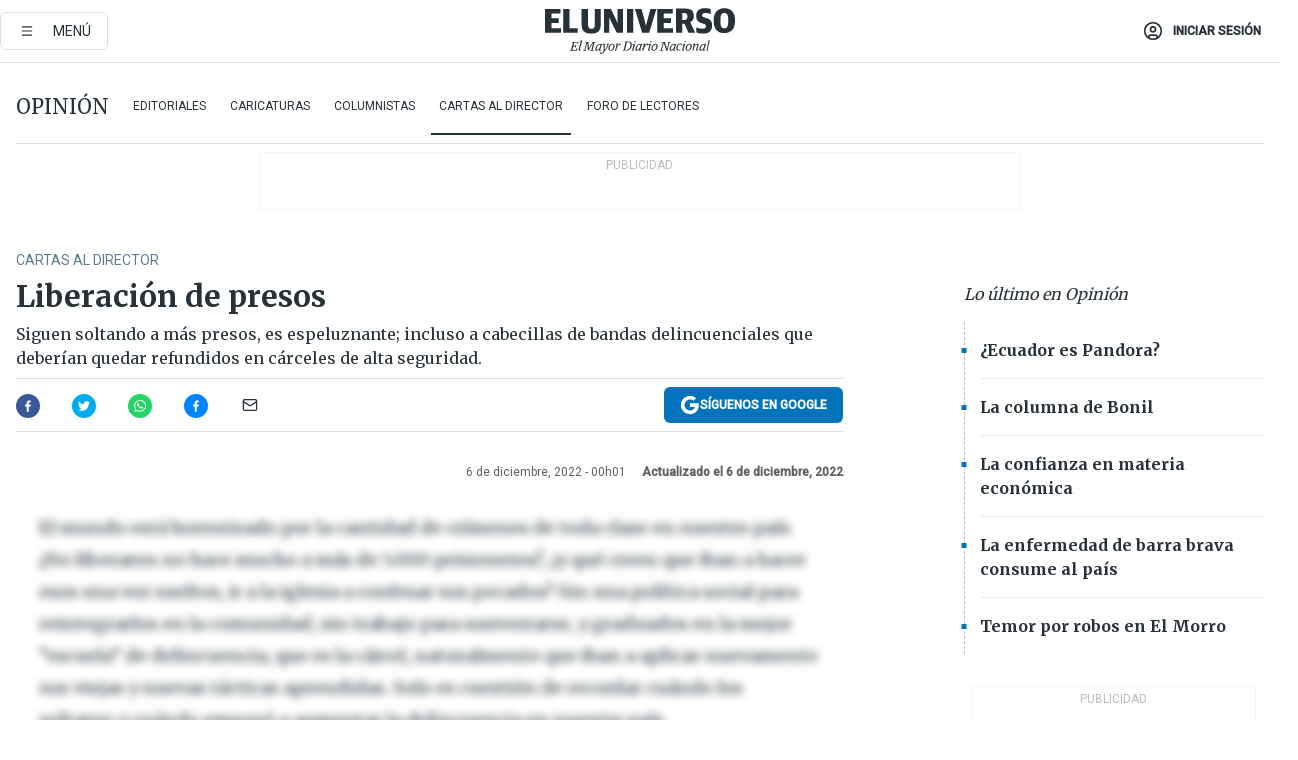

--- FILE ---
content_type: text/html; charset=utf-8
request_url: https://www.eluniverso.com/opinion/cartas-al-director/liberacion-de-presos-nota/?modulo=lo-ultimo&plantilla=ampliada&seccion=Noticias&subseccion=Seguridad
body_size: 60562
content:
<!DOCTYPE html><html lang="es"><head><meta name="viewport" content="width=device-width, initial-scale=1, minimum-scale=1, maximum-scale=5"/><link rel="preload" as="image" href="https://www.eluniverso.com/resizer/v2/W54XJRSXXZHKHE27A3L6ALQYCE.jpeg?auth=e223c5ac1949a84bef498e28c30a9deca4e316d8ef5ea2aaf7663e624573e5de"/><link rel="preload" as="image" href="https://www.eluniverso.com/resizer/ht1qzNXmKTIv5axDbl0eiC_Na_A=/arc-anglerfish-arc2-prod-eluniverso/public/HN2OFO2ZE5BDBLHHDPLSF2FD3M.png"/><link rel="preload" as="image" href="https://www.eluniverso.com/resizer/8r__bBS8QZ_RyS5QnuWmwQlvxTk=/arc-anglerfish-arc2-prod-eluniverso/public/37G5B2RCUBEELFU6GQFJBSQWFE.png"/><link rel="preload" as="image" href="https://www.eluniverso.com/resizer/vF_lYKucBfx2yjEfH40RvWxrWB0=/arc-anglerfish-arc2-prod-eluniverso/public/WRAJZVYFKBASTM7AOHQAKZJRQ4.png"/><script async="" src="https://securepubads.g.doubleclick.net/tag/js/gpt.js?network-code=78858240"></script><script src="https://experience.tinypass.com/xbuilder/experience/load?aid=D8b6TuHSpu" async=""></script><script async="" src="https://www.googletagmanager.com/gtag/js?id=G-SYES0LW2K4"></script><script async="" id="xieg6Sie" src="https://cdn.viously.com/js/sdk/boot.js"></script><script async="" src="https://cdn.taboola.com/webpush/publishers/1915201/taboola-push-sdk.js"></script><script type="text/javascript" src="https://flower-ads.com/tag/eluniverso/eluniverso.js" async=""></script><meta charset="UTF-8"/><meta property="mrf:tags" content="tiponota:no_premium"/><meta name="robots" content="index, follow"/><meta name="robots" content="max-image-preview:large"/><title>Liberación de presos | Cartas al Director | Opinión | El Universo</title><meta name="description" content="Siguen soltando a más presos, es espeluznante; incluso a cabecillas de bandas delincuenciales que deberían quedar refundidos en cárceles de alta seguridad."/><link rel="canonical" href="https://www.eluniverso.com/opinion/cartas-al-director/liberacion-de-presos-nota/"/><meta name="abstract" content="Siguen soltando a más presos, es espeluznante; incluso a cabecillas de bandas delincuenciales que deberían quedar refundidos en cárceles de alta seguridad."/><link rel="amphtml" href="https://www.eluniverso.com/opinion/cartas-al-director/liberacion-de-presos-nota/?outputType=amp"/><meta name="twitter:site" content="@eluniversocom"/><meta name="twitter:site:id" content="1597931854"/><meta name="twitter:creator" content="@eluniversocom"/><meta name="twitter:creator:id" content="1597931854"/><meta name="twitter:url" content="https://www.eluniverso.com/opinion/cartas-al-director/liberacion-de-presos-nota/"/><meta name="twitter:title" content="Liberación de presos"/><meta name="twitter:description" content="Siguen soltando a más presos, es espeluznante; incluso a cabecillas de bandas delincuenciales que deberían quedar refundidos en cárceles de alta seguridad."/><meta name="twitter:image" content="https://www.eluniverso.com/pf/pf/resources/images/el-universo-meta-logo.jpg?d=875"/><meta property="twitter:card" content="summary_large_image"/><meta name="fb:admins" content="100000069041809"/><meta name="fb:app_id" content="134434890019404"/><meta name="fb:pages" content="61449504559"/><meta name="og:site_name" content="El Universo"/><meta name="og:type" content="article"/><meta name="og:locale" content="es_LA"/><meta name="article:publisher" content="https://www.facebook.com/eluniversoec"/><meta name="og:title" content="Liberación de presos"/><meta name="og:url" content="https://www.eluniverso.com/opinion/cartas-al-director/liberacion-de-presos-nota/"/><meta name="og:description" content="Siguen soltando a más presos, es espeluznante; incluso a cabecillas de bandas delincuenciales que deberían quedar refundidos en cárceles de alta seguridad."/><meta name="og:image" content="https://www.eluniverso.com/pf/pf/resources/images/el-universo-meta-logo.jpg?d=875"/><meta name="og:updated_time" content="2022-12-06T05:01:00.682Z"/><meta name="article:section" content="Opinión"/><meta name="article:tag" content="Presos, Delincuencia, Cárceles, Leyes, Administración de Justicia, Corrupción, Políticos, Manifestaciones, Seguridad ciudadana"/><meta name="article:published_time" content="2022-12-06T05:01:00.688Z"/><meta name="article:modified_time" content="2022-12-06T05:01:00.682Z"/><meta name="article:author" content="Redacción"/><meta name="cXenseParse:pageclass" content="article"/><meta name="cXenseParse:recs:pageclass" content="article"/><meta name="cXenseParse:pagetype" content="nota"/><meta name="cXenseParse:recs:pagetype" content="nota"/><meta name="cXenseParse:section" content="Opinión"/><meta name="cXenseParse:recs:section" content="Opinión"/><meta name="cXenseParse:subsection" content="Cartas al Director"/><meta name="cXenseParse:recs:subsection" content="Cartas al Director"/><meta name="cXenseParse:nombreTag" content="Presos"/><meta name="cXenseParse:recs:nombreTag" content="Presos"/><meta name="cXenseParse:nombreTag" content="Delincuencia"/><meta name="cXenseParse:recs:nombreTag" content="Delincuencia"/><meta name="cXenseParse:nombreTag" content="Cárceles"/><meta name="cXenseParse:recs:nombreTag" content="Cárceles"/><meta name="cXenseParse:nombreTag" content="Leyes"/><meta name="cXenseParse:recs:nombreTag" content="Leyes"/><meta name="cXenseParse:nombreTag" content="Administración de Justicia"/><meta name="cXenseParse:recs:nombreTag" content="Administración de Justicia"/><meta name="cXenseParse:nombreTag" content="Corrupción"/><meta name="cXenseParse:recs:nombreTag" content="Corrupción"/><meta name="cXenseParse:nombreTag" content="Políticos"/><meta name="cXenseParse:recs:nombreTag" content="Políticos"/><meta name="cXenseParse:nombreTag" content="Manifestaciones"/><meta name="cXenseParse:recs:nombreTag" content="Manifestaciones"/><meta name="cXenseParse:nombreTag" content="Seguridad ciudadana"/><meta name="cXenseParse:recs:nombreTag" content="Seguridad ciudadana"/><meta name="cXenseParse:nombreTag" content="no_premium"/><meta name="cXenseParse:recs:nombreTag" content="no_premium"/><meta name="cXenseParse:author" content="sandra-tapia"/><meta name="cXenseParse:recs:author" content="sandra-tapia"/><meta property="mrf:tags" content="sub-section:Cartas al Director"/><link rel="dns-prefetch" href="https://fonts.googleapis.com"/><link rel="preconnect" href="https://fonts.gstatic.com"/><link rel="preload" as="style" href="https://fonts.googleapis.com/css2?family=Merriweather:wght@300;400;700&amp;family=Roboto:wght@300;400;500&amp;display=swap"/><link rel="preconnect" href="https://securepubads.g.doubleclick.net"/><link rel="alternate" type="application/rss+xml" title="RSS" href="https://www.eluniverso.com/arc/outboundfeeds/rss/?outputType=xml"/><link rel="preconnect" href="https://cse.google.com/" crossorigin="true"/><link rel="dns-prefetch" href="https://cse.google.com/"/><link rel="preconnect" href="https://www.googletagmanager.com/" crossorigin="true"/><link rel="dns-prefetch" href="https://www.googletagmanager.com/"/><link rel="preconnect" href="https://scdn.cxense.com/" crossorigin="true"/><link rel="dns-prefetch" href="https://scdn.cxense.com/"/><link rel="preconnect" href="https://cdn.tinypass.com/" crossorigin="true"/><link rel="dns-prefetch" href="https://cdn.tinypass.com/"/><link rel="preconnect" href="https://comcluster.cxense.com/" crossorigin="true"/><link rel="dns-prefetch" href="https://comcluster.cxense.com/"/><link rel="icon" type="image/x-icon" href="/pf/resources/icons/favicon.ico?d=875"/><link rel="apple-touch-icon" sizes="180x180" href="/pf/resources/icons/apple-touch-icon.png?d=875"/><link rel="icon" type="image/png" sizes="32x32" href="/pf/resources/icons/favicon-32x32.png?d=875"/><link rel="icon" type="image/png" sizes="16x16" href="/pf/resources/icons/favicon-16x16.png?d=875"/><link rel="manifest" href="/pf/resources/icons/site.webmanifest?d=875"/><link rel="mask-icon" href="/pf/resources/icons/safari-pinned-tab.svg?d=875" color="#084f8d"/><meta name="msapplication-TileColor" content="#084f8d"/><meta name="theme-color" content="#ffffff"/><script type="application/ld+json">{"@context":"https://schema.org","@type":"NewsArticle","mainEntityOfPage":{"@type":"WebPage","@id":"https://www.eluniverso.com/opinion/cartas-al-director/liberacion-de-presos-nota/"},"headline":"Liberación de presos","description":"Siguen soltando a más presos, es espeluznante; incluso a cabecillas de bandas delincuenciales que deberían quedar refundidos en cárceles de alta seguridad.","articleSection":["Opinión"],"keywords":"Presos,Delincuencia,Cárceles,Leyes,Administración de Justicia,Corrupción,Políticos,Manifestaciones,Seguridad ciudadana,no_premium","image":"https://www.eluniverso.com/pf/resources/images/el-universo-meta-logo.jpg?d=638","datePublished":"2022-12-06T05:01:00.688Z","dateModified":"2022-12-06T05:01:00Z","author":[{"@type":"Person","name":"Sandra Tapia","url":"https://www.eluniverso.com/autor/sandra-tapia"}],"publisher":{"@type":"Organization","name":"El Universo","logo":{"@type":"ImageObject","url":"https://www.eluniverso.com/pf/resources/images/el-universo-meta-logo.jpg?d=638"}},"articleBody":"El mundo está horrorizado por la cantidad de crímenes de toda clase en nuestro país. ¿No liberaron no hace mucho a más de 5.000 prisioneros?, ¿y qué creen que iban a hacer esos una vez sueltos, ir a la iglesia a confesar sus pecados? Sin una política social para reintegrarlos en la comunidad, sin trabajo para sustentarse, y graduados en la mejor “escuela” de delincuencia, que es la cárcel, naturalmente que iban a aplicar nuevamente sus viejas y nuevas tácticas aprendidas. Solo es cuestión de recordar cuándo los soltaron y cuándo empezó a aumentar la delincuencia en nuestro país. Y siguen soltando a más presos, lo que es espeluznante; incluso a cabecillas de bandas delincuenciales que deberían quedar refundidos en cárceles de alta seguridad. No aprendemos de los errores. Y cierto andamiaje de jueces está corrupto, no hay ley que valga ni nadie que las aplique, quedan en papeles que son tirados al basurero. Así que de qué nos extrañamos. (O) <b>Nelly Lozada García, </b><i>Guayaquil</i>","isAccessibleForFree":true}</script><script type="application/ld+json">{"@context":"https://schema.org","@type":"BreadcrumbList","itemListElement":[{"@type":"ListItem","position":1,"name":"home","item":"https://www.eluniverso.com"},{"@type":"ListItem","position":2,"name":"Opinión","item":"https://www.eluniverso.com/opinion"},{"@type":"ListItem","position":3,"name":"Cartas al Director","item":"https://www.eluniverso.com/opinion/cartas-al-director"},{"@type":"ListItem","position":4,"name":"Liberación de presos"}]}</script><script type="application/javascript" id="polyfill-script">if(!Array.prototype.includes||!(window.Object && window.Object.assign)||!window.Promise||!window.Symbol||!window.fetch){document.write('<script type="application/javascript" src="/pf/dist/engine/polyfill.js?d=875&mxId=00000000" defer=""><\/script>')}</script><script id="fusion-engine-react-script" type="application/javascript" src="/pf/dist/engine/react.js?d=875&amp;mxId=00000000" defer=""></script><script id="fusion-engine-combinations-script" type="application/javascript" src="/pf/dist/components/combinations/default.js?d=875&amp;mxId=00000000" defer=""></script><link id="fusion-template-styles" rel="stylesheet" type="text/css" href="/pf/dist/components/combinations/default.css?d=875&amp;mxId=00000000"/><style>.svg-inline--fa,svg:not(:root).svg-inline--fa{overflow:visible}.svg-inline--fa{display:inline-block;font-size:inherit;height:1em;vertical-align:-.13em}.fa-lg{font-size:1.33em;line-height:.75em;vertical-align:-.07em}.fa-sm{font-size:.88em}html{overflow-x:hidden}#app-container .menublue{background-color:#0374bb;position:fixed}#app-container .menugray{background-color:#ebedf1;position:fixed}#app-container .menugray header{background-color:#ffbe00;border-radius:5px;margin-left:1rem;margin-right:1rem}#app-container .prose-text{word-break:break-word}#app-container .embeded-image img{margin:0}#app-container .embeded-image .img-content{margin-left:auto;margin-right:auto}.grecaptcha-badge{visibility:hidden}.swiper{height:100%;overflow:hidden;position:relative;width:100%}.swiper-vertical>.swiper-wrapper{flex-direction:column}.swiper-wrapper{box-sizing:content-box;display:flex;height:100%;position:relative;transition-property:transform;transition-timing-function:var(    --swiper-wrapper-transition-timing-function,initial  );width:100%;z-index:1}.swiper-android .swiper-slide,.swiper-wrapper{transform:translateZ(0)}.swiper-horizontal{touch-action:pan-y}.swiper-vertical{touch-action:pan-x}.swiper-slide{flex-shrink:0;transition-property:transform}.swiper-slide-invisible-blank{visibility:hidden}.swiper-autoheight,.swiper-autoheight .swiper-slide{height:auto}.swiper-autoheight .swiper-wrapper{align-items:flex-start;transition-property:transform,height}.swiper-backface-hidden .swiper-slide{-webkit-backface-visibility:hidden;backface-visibility:hidden;transform:translateZ(0)}.swiper-button-disabled svg{opacity:.3}.swiper-button{height:2.5rem;line-height:2.5rem;width:2.5rem}.prose{color:#263238;max-width:65ch}.prose [class~=lead]{color:#4b5563;font-size:1.25em;line-height:1.6;margin-bottom:1.2em;margin-top:1.2em}.prose a{color:#111827;font-weight:500;text-decoration:none}.prose strong{color:#111827;font-weight:600}.prose ol[type=A]{--list-counter-style:upper-alpha}.prose ol[type=a]{--list-counter-style:lower-alpha}.prose ol[type=A s]{--list-counter-style:upper-alpha}.prose ol[type=a s]{--list-counter-style:lower-alpha}.prose ol[type=I]{--list-counter-style:upper-roman}.prose ol[type=i]{--list-counter-style:lower-roman}.prose ol[type=I s]{--list-counter-style:upper-roman}.prose ol[type=i s]{--list-counter-style:lower-roman}.prose ol[type="1"]{--list-counter-style:decimal}.prose ol>li{padding-left:1.75em;position:relative}.prose ol>li:before{color:#6b7280;content:counter(list-item,var(--list-counter-style,decimal)) ".";font-weight:400;left:0;position:absolute}.prose ul>li{padding-bottom:.5rem;padding-left:1rem;padding-top:.5rem;position:relative}.prose ul>li:before{background-color:#455a64;border-radius:0;content:"";height:.3rem;left:.25em;position:absolute;top:1.3rem;width:.3rem}.prose hr{border-color:#e5e7eb;border-top-width:1px;margin-bottom:3em;margin-top:3em}.prose blockquote{border-left-color:#e5e7eb;border-left-width:.25rem;color:#111827;font-style:italic;font-weight:500;margin-bottom:1.6em;margin-top:1.6em;padding-left:1em;quotes:"\201C" "\201D" "\2018" "\2019"}.prose blockquote p:first-of-type:before{content:open-quote}.prose blockquote p:last-of-type:after{content:close-quote}.prose h1{color:#111827;font-size:2.25em;font-weight:800;line-height:1.1111111;margin-bottom:.8888889em;margin-top:0}.prose h2{color:#111827;font-size:1.5em;font-weight:700;line-height:1.3333333;margin-bottom:1em;margin-top:2em}.prose h3{font-size:1.25em;line-height:1.6;margin-bottom:.6em;margin-top:1.6em}.prose h3,.prose h4{color:#111827;font-weight:600}.prose h4{line-height:1.5;margin-bottom:.5em;margin-top:1.5em}.prose figure figcaption{color:#6b7280;font-size:.875em;line-height:1.4285714;margin-top:.8571429em}.prose code{color:#111827;font-size:.875em;font-weight:600}.prose code:after,.prose code:before{content:"`"}.prose a code{color:#111827}.prose pre{background-color:#1f2937;border-radius:.375rem;color:#e5e7eb;font-size:.875em;line-height:1.7142857;margin-bottom:1.7142857em;margin-top:1.7142857em;overflow-x:auto;padding:.8571429em 1.1428571em}.prose pre code{background-color:transparent;border-radius:0;border-width:0;color:inherit;font-family:inherit;font-size:inherit;font-weight:400;line-height:inherit;padding:0}.prose pre code:after,.prose pre code:before{content:none}.prose table{font-size:.875em;line-height:1.7142857;margin-bottom:2em;margin-top:2em;table-layout:auto;text-align:left;width:100%}.prose thead{border-bottom-color:#d1d5db;border-bottom-width:1px;color:#111827;font-weight:600}.prose thead th{padding-bottom:.5714286em;padding-left:.5714286em;padding-right:.5714286em;vertical-align:bottom}.prose tbody tr{border-bottom-color:#e5e7eb;border-bottom-width:1px}.prose tbody tr:last-child{border-bottom-width:0}.prose tbody td{padding:.5714286em;vertical-align:top}.prose{font-size:1rem;line-height:1.75}.prose p{margin-bottom:1.25em;margin-top:1.25em}.prose figure,.prose img,.prose video{margin-bottom:2em;margin-top:2em}.prose figure>*{margin-bottom:0;margin-top:0}.prose h2 code{font-size:.875em}.prose h3 code{font-size:.9em}.prose ol,.prose ul{margin-bottom:1.25em;margin-top:1.25em}.prose li{margin-bottom:.5em;margin-top:.5em}.prose>ul>li p{margin-bottom:.75em;margin-top:.75em}.prose>ul>li>:first-child{margin-top:1.25em}.prose>ul>li>:last-child{margin-bottom:1.25em}.prose ol ol,.prose ol ul,.prose ul ol,.prose ul ul{margin-bottom:.75em;margin-top:.75em}.prose h2+*,.prose h3+*,.prose h4+*,.prose hr+*{margin-top:0}.prose thead th:first-child{padding-left:0}.prose thead th:last-child{padding-right:0}.prose tbody td:first-child{padding-left:0}.prose tbody td:last-child{padding-right:0}.prose>:first-child{margin-top:0}.prose>:last-child{margin-bottom:0}.prose-lg{font-size:1.125rem;line-height:1.7777778}.prose-lg p{margin-bottom:1.3333333em;margin-top:1.3333333em}.prose-lg [class~=lead]{font-size:1.2222222em;line-height:1.4545455;margin-bottom:1.0909091em;margin-top:1.0909091em}.prose-lg blockquote{margin-bottom:1.6666667em;margin-top:1.6666667em;padding-left:1em}.prose-lg h1{font-size:2.6666667em;line-height:1;margin-bottom:.8333333em;margin-top:0}.prose-lg h2{font-size:1.6666667em;line-height:1.3333333;margin-bottom:1.0666667em;margin-top:1.8666667em}.prose-lg h3{font-size:1.3333333em;line-height:1.5;margin-bottom:.6666667em;margin-top:1.6666667em}.prose-lg h4{line-height:1.5555556;margin-bottom:.4444444em;margin-top:1.7777778em}.prose-lg figure,.prose-lg img,.prose-lg video{margin-bottom:1.7777778em;margin-top:1.7777778em}.prose-lg figure>*{margin-bottom:0;margin-top:0}.prose-lg figure figcaption{font-size:.8888889em;line-height:1.5;margin-top:1em}.prose-lg code{font-size:.8888889em}.prose-lg h2 code{font-size:.8666667em}.prose-lg h3 code{font-size:.875em}.prose-lg pre{border-radius:.375rem;font-size:.8888889em;line-height:1.75;margin-bottom:2em;margin-top:2em;padding:1em 1.5em}.prose-lg ul{margin-bottom:1.3333333em;margin-top:1.3333333em}.prose-lg li{margin-bottom:.6666667em;margin-top:.6666667em}.prose-lg ul>li{padding-left:1rem}.prose-lg ul>li:before{height:.3rem;left:.25em;top:1.3rem;width:.3rem}.prose-lg>ul>li p{margin-bottom:.8888889em;margin-top:.8888889em}.prose-lg>ul>li>:first-child{margin-top:1.3333333em}.prose-lg>ul>li>:last-child{margin-bottom:1.3333333em}.prose-lg ol ol,.prose-lg ol ul,.prose-lg ul ol,.prose-lg ul ul{margin-bottom:.8888889em;margin-top:.8888889em}.prose-lg hr{margin-bottom:3.1111111em;margin-top:3.1111111em}.prose-lg h2+*,.prose-lg h3+*,.prose-lg h4+*,.prose-lg hr+*{margin-top:0}.prose-lg table{font-size:.8888889em;line-height:1.5}.prose-lg thead th{padding-bottom:.75em;padding-left:.75em;padding-right:.75em}.prose-lg thead th:first-child{padding-left:0}.prose-lg thead th:last-child{padding-right:0}.prose-lg tbody td{padding:.75em}.prose-lg tbody td:first-child{padding-left:0}.prose-lg tbody td:last-child{padding-right:0}.prose-lg>:first-child{margin-top:0}.prose-lg>:last-child{margin-bottom:0}#clickio-splash-list{left:0;min-height:1px;right:auto;width:100%}#clickio-splash-iframe{margin:0;min-width:100%;opacity:0;overflow:visible}#clickio-splash-iframe,#clickio-splash-list{bottom:-100px;position:fixed;top:100vh;z-index:-1}#clickio-splash-iframe:not([height="100"]){bottom:0;max-height:100%;max-width:100%;opacity:1;top:0;z-index:2147483647}#clickio-splash-list:has(#clickio-splash-iframe:not([height="100"])){z-index:2147483647}#clickio-splash-list:has(#clickio-splash-iframe[height="100"][width="0"]){display:none}#clickio-splash-iframe[height="100"][width="0"]{display:none}.prose [data-oembed-type=youtube]{height:0;padding-bottom:56.25%;position:relative}.prose [data-oembed-type=youtube] iframe{height:100%;left:0;position:absolute;top:0;width:100%}.prose .gallery figure,.prose .gallery img,.prose .related figure,.prose .related img{margin:0}.prose .gallery-wrapper h3{margin-top:0}.prose .related h2{font-size:.875rem;line-height:1.25rem;margin:0}.prose .related figure,.prose .related img{margin:0}.prose .dropcap-letter:first-letter{float:left;font-family:Merriweather,serif;font-size:3rem;font-weight:700;line-height:50px;line-height:1;margin-right:.5rem;--tw-text-opacity:1;color:rgb(38 50 56/var(--tw-text-opacity,1))}.prose .prose-list a,.prose p a,.prose table a{--tw-border-opacity:1;border-color:rgb(207 216 220/var(--tw-border-opacity,1));--tw-text-opacity:1;border-bottom-width:1px;color:rgb(3 116 187/var(--tw-text-opacity,1));padding-bottom:2px;text-decoration:none}#figCaptionOfImage.premium-hero{background:linear-gradient(180deg,hsla(0,0%,5%,0) 5%,hsla(0,0%,5%,.6) 50%);padding:30px 15% 20px;text-shadow:0 0 3px #000}@media(max-width:640px){#figCaptionOfImage.premium-hero{background:#e0e0e0;color:#616161;font-size:14px;font-weight:400;line-height:1.5;padding:10px;text-shadow:none}}#figCaptionOfImage.jaimejarrin-hero{left:44%;position:absolute;top:42%;width:50%;z-index:1}amp-carousel>div>div:first-child{scrollbar-width:none}amp-carousel>div>div:first-child::-webkit-scrollbar{display:none}.amp-carousel-button{border-radius:9999px;--tw-bg-opacity:1;background-color:rgb(255 255 255/var(--tw-bg-opacity,1));font-size:1.125rem;line-height:1.75rem;--tw-text-opacity:1;color:rgb(38 50 56/var(--tw-text-opacity,1));--tw-shadow:0 1px 3px 0 rgba(0,0,0,.1),0 1px 2px -1px rgba(0,0,0,.1);--tw-shadow-colored:0 1px 3px 0 var(--tw-shadow-color),0 1px 2px -1px var(--tw-shadow-color);box-shadow:var(--tw-ring-offset-shadow,0 0 #0000),var(--tw-ring-shadow,0 0 #0000),var(--tw-shadow)}.amp-carousel-button-prev{background-image:url(/home/circleci/repo/resources/dist69f9e44fb494ae19baa7.svg?d=875&mxId=00000000);margin-left:.5rem}.amp-carousel-button-next{background-image:url(/home/circleci/repo/resources/diste6faa6709a150adf8cab.svg?d=875&mxId=00000000);margin-right:.5rem}@media(min-width:1024px){#app-container .article-body .related-posts{margin-left:1.5rem}#app-container .related-posts .card .card-content{margin:0}#app-container .space-y-3 .related-posts{margin-bottom:1rem;margin-top:0}.related-posts{float:right;width:35%}.related-posts .card-image{display:none}}#app-container .article-body h2{font-size:1.3rem;line-height:1.5rem}#app-container .article-body h3{font-size:1.25rem;line-height:1.5rem}#app-container .article-body h4{font-size:1.125rem;line-height:1.5rem}@media only screen and (max-width:667px){#app-container .article-body h2{font-size:1.25rem;line-height:1.75rem}#app-container .article-body h3{font-size:1.125rem;line-height:1.75rem}#app-container .article-body h4{font-size:1rem;line-height:1.5rem}}.related-posts{grid-row:3}.related-posts .card:last-child{border-bottom:0}.related-header-body li{margin-bottom:10px;padding-left:25px;position:relative}.related-header-body li:before{content:"■";left:0;margin-right:15px;position:absolute;width:6px}.feature-active-campaign input[type=date],.feature-active-campaign input[type=email],.feature-active-campaign input[type=text]{border-radius:0;border-width:1px;--tw-border-opacity:1;border-color:rgb(224 224 224/var(--tw-border-opacity,1));font-family:Roboto,sans-serif;padding:.5rem}.feature-active-campaign ._form-title{border-bottom-width:1px;--tw-border-opacity:1;border-color:rgb(224 224 224/var(--tw-border-opacity,1));font-family:Merriweather,serif;font-size:1.125rem;font-style:italic;font-weight:400;line-height:1.75rem;padding-bottom:.5rem}.feature-active-campaign ._html-code{font-family:Roboto,sans-serif;font-size:1rem;line-height:1.5rem}.feature-active-campaign ._html-code p{margin-bottom:1rem}.feature-active-campaign label._form-label{display:none}.feature-active-campaign ._form-content{display:flex;flex-wrap:wrap}.feature-active-campaign ._form_element{margin-bottom:1rem;margin-right:.5rem}.feature-active-campaign ._form_element._clear{flex-shrink:0;margin-right:0;width:100%}.feature-active-campaign button{--tw-bg-opacity:1;background-color:rgb(3 116 187/var(--tw-bg-opacity,1));font-family:Roboto,sans-serif;padding:.5rem 1rem;text-transform:uppercase;--tw-text-opacity:1;color:rgb(255 255 255/var(--tw-text-opacity,1))}.feature-active-campaign.fields-col ._button-wrapper,.feature-active-campaign.fields-col ._form_element{flex-shrink:0;margin-right:0;width:100%}.feature-active-campaign.text-left ._form-content{justify-content:flex-start}.feature-active-campaign.text-left ._button-wrapper,.feature-active-campaign.text-left ._form_element{text-align:left}.feature-active-campaign.text-center ._form-content{justify-content:center}.feature-active-campaign.text-right ._form-content{justify-content:flex-end}.feature-active-campaign.text-right ._button-wrapper,.feature-active-campaign.text-right ._form_element{text-align:right}.card.gallery .card-image .icon,.card.video .card-image .icon{left:50%;top:50%;transform:translate(-50%,-50%)}.card.gallery .card-image:hover .icon,.card.video .card-image:hover .icon{opacity:.5}.card .author strong:after{content:","}.card .author strong:last-child:after{content:""}.sidemenu a{display:block;font-family:Roboto,sans-serif;font-size:.75rem;line-height:1rem;outline:2px solid transparent;outline-offset:2px;padding-bottom:1rem;padding-top:1rem;text-transform:uppercase}amp-accordion .accordion-heading:focus svg{transform:rotate(90deg)}.gcse-search-wrap .gsc-search-box{margin-bottom:1rem}.gcse-search-wrap .gsc-input-box{border-radius:0}.gcse-search-wrap .gsc-control-cse{background-color:transparent}.gcse-search-wrap .gsc-result{background-color:transparent;padding-bottom:1rem;padding-top:1rem}.gcse-search-wrap .gs-visibleUrl{font-family:Roboto,sans-serif;--tw-text-opacity:1;color:rgb(96 125 139/var(--tw-text-opacity,1))}.gcse-search-wrap .gsc-tabsArea{border-radius:0;border-width:0;margin-bottom:1rem}.gcse-search-wrap .gsc-tabHeader{font-family:Roboto,sans-serif}.gcse-search-wrap .gs-title{font-weight:700;margin-bottom:.5rem}.gcse-search-wrap .gs-title b{--tw-bg-opacity:1;background-color:rgb(230 237 243/var(--tw-bg-opacity,1))}.gcse-search-wrap .gsc-url-top{margin-bottom:.5rem}.gcse-search-wrap .gs-image{display:block}.gcse-search-wrap .gs-promotion-image-box,.gcse-search-wrap .gs-web-image-box{margin-right:1rem;width:80px}@media (min-width:768px){.gcse-search-wrap .gs-promotion-image-box,.gcse-search-wrap .gs-web-image-box{width:150px}}.gcse-search-wrap .gs-promotion-image-box .gs-image,.gcse-search-wrap .gs-web-image-box .gs-image{margin-left:auto;margin-right:auto;max-width:80px}@media (min-width:768px){.gcse-search-wrap .gs-promotion-image-box .gs-image,.gcse-search-wrap .gs-web-image-box .gs-image{max-width:150px}}.gcse-search-wrap .gsc-table-result{display:flex}.gcse-search-wrap .gs-snippet{font-size:.875rem;line-height:1.25rem}.gcse-search-wrap .gsc-results .gsc-cursor-box{display:flex;justify-content:center;margin-bottom:2rem;margin-top:2rem}.gcse-search-wrap .gsc-results .gsc-cursor-box .gsc-cursor-page{background-color:transparent;font-family:Roboto,sans-serif;outline:none;padding:.5rem 1rem;--tw-text-opacity:1;color:rgb(38 50 56/var(--tw-text-opacity,1));text-decoration-line:none}.gcse-search-wrap .gsc-results .gsc-cursor-box .gsc-cursor-page:hover{font-weight:700;text-decoration-line:none}.gcse-search-wrap .gsc-results .gsc-cursor-box .gsc-cursor-current-page{border-width:1px;--tw-border-opacity:1;border-color:rgb(3 116 187/var(--tw-border-opacity,1));--tw-text-opacity:1;color:rgb(3 116 187/var(--tw-text-opacity,1))}.gcse-search-wrap a,.gcse-search-wrap b,.gcse-search-wrap div{font-family:Merriweather,serif}.gcse-search-wrap .gsc-above-wrapper-area,.gcse-search-wrap .gsc-above-wrapper-area a,.gcse-search-wrap .gsc-above-wrapper-area b,.gcse-search-wrap .gsc-above-wrapper-area div{font-family:Roboto,sans-serif}.gcse-search-wrap .gsc-search-button{outline:none;--tw-bg-opacity:1;background-color:rgb(3 116 187/var(--tw-bg-opacity,1));padding:.5rem}.gcse-search-wrap .gcsc-more-maybe-branding-root{display:none}.gsc-expansionArea .gsc-webResult.gsc-result{border-color:#e2e8f0;border-width:1px 0 0}amp-social-share.facebook-messenger{background-color:transparent;background-image:url(/home/circleci/repo/resources/distb326b8cda9737613ab0d.svg?d=875&mxId=00000000);background-position:50%;background-repeat:no-repeat;background-size:80%}amp-social-share.rounded{background-color:transparent;filter:invert(1)}.feature-taboola{margin:0}.feature-taboola .trc_rbox_header.trc_rbox_border_elm{border-bottom-width:1px;border-style:solid;--tw-border-opacity:1;border-color:rgb(207 216 220/var(--tw-border-opacity,1));padding-bottom:.5rem}.feature-taboola .trc_rbox_header .trc_rbox_header_span{font-family:Merriweather,serif;font-size:1rem;font-style:italic;font-weight:400;line-height:1.5rem;--tw-text-opacity:1;color:rgb(38 50 56/var(--tw-text-opacity,1))}.feature-taboola .trc_rbox_outer{margin-top:2rem}.feature-taboola .videoCube .video-label-box .video-title{font-family:Merriweather,serif;font-size:1rem;font-weight:700;line-height:1.5rem;margin:0;--tw-text-opacity:1;color:rgb(38 50 56/var(--tw-text-opacity,1))}.feature-taboola .videoCube .video-label-box .video-title:hover{--tw-text-opacity:1;color:rgb(3 116 187/var(--tw-text-opacity,1));text-decoration-line:none}.feature-taboola .videoCube.syndicatedItem .branding{font-family:Roboto,sans-serif;font-size:.75rem;font-weight:400;line-height:1rem;--tw-text-opacity:1;color:rgb(97 97 97/var(--tw-text-opacity,1))}.feature-taboola .videoCube .thumbBlock_holder{margin-bottom:1rem}#tbl-next-up .trc_related_container{margin-top:2em}#tbl-next-up .trc_related_container .blend-next-up-a .video-label,#tbl-next-up .trc_related_container .blend-next-up-a .video-title{font-family:Merriweather,serif}#tbl-next-up .trc_related_container .blend-next-up-a .branding{font-family:Roboto,sans-serif}#tbl-next-up .trc_related_container .tbl-read-next-btn{font-family:Roboto,sans-serif;text-transform:uppercase;--tw-text-opacity:1;color:rgb(3 116 187/var(--tw-text-opacity,1))}#tbl-next-up .trc_related_container .tbl-read-next-btn:hover{background:none;--tw-text-opacity:1;color:rgb(94 146 243/var(--tw-text-opacity,1))}#tbl-next-up .trc_related_container .video-title{font-family:Merriweather,serif}.offer-container-component{background:linear-gradient(180deg,#fcf1df,#e3e7e8)}@media (min-width:640px){.tag-result-list{-moz-columns:2;column-count:2}}.feed li{border-color:#eee}.feed.feed-ranking{counter-reset:rank-counter}.feed.feed-ranking li{counter-increment:rank-counter;min-height:2rem;padding-left:3rem}.feed.feed-ranking li:before{content:counter(rank-counter);font-size:3rem;font-style:italic;font-weight:500;left:0;line-height:1;position:absolute;--tw-text-opacity:1;color:rgb(207 216 220/var(--tw-text-opacity,1));top:50%;transform:translateY(-50%)}.feed.feed-chronology{padding-left:1rem}.feed.feed-chronology:before{border-left-width:1px;border-style:dashed;content:"";height:100%;left:0;position:absolute;top:0;--tw-border-opacity:1;border-color:rgb(176 190 197/var(--tw-border-opacity,1));width:1px}.feed.feed-chronology li:before{box-sizing:border-box;content:"";left:0;margin-left:-1rem;position:absolute;--tw-bg-opacity:1;background-color:rgb(3 116 187/var(--tw-bg-opacity,1));height:5px;top:1.6rem;transform:translateX(-50%);width:5px}.feed.feed-comments li{padding-left:4rem}.feed.feed-comments li:before{content:url(/home/circleci/repo/resources/dist58d0c393cbec7969aa40.svg?d=875&mxId=00000000);display:block;height:3rem;left:0;position:absolute;top:50%;transform:translateY(-50%);width:3rem}.feed.feed-comments li .card{justify-content:center;min-height:5rem}button.gallery-close-button{color:#fff}.view-more-images{background:linear-gradient(rgba(0,0,0,.4),rgba(0,0,0,.8));z-index:1}.gallery img{-o-object-fit:cover;object-fit:cover}.search-box-wrap,.search-box-wrap .input-wrap{transition:width .3s ease,padding .3s ease}.search-box-wrap .input-wrap{height:0;overflow:hidden;width:0}.search-box-wrap .input-wrap.open{height:auto;width:16rem}.search-box-wrap .gsc-search-button-v2,.search-box-wrap .gsc-search-button-v2:focus,.search-box-wrap .gsc-search-button-v2:hover{background-color:#fff;border:1px solid #e1e1e1;outline:none;padding:10px}.search-box-wrap .gsc-search-button-v2 svg,.search-box-wrap .gsc-search-button-v2:focus svg,.search-box-wrap .gsc-search-button-v2:hover svg{color:#000;fill:currentcolor}*,:after,:before{--tw-border-spacing-x:0;--tw-border-spacing-y:0;--tw-translate-x:0;--tw-translate-y:0;--tw-rotate:0;--tw-skew-x:0;--tw-skew-y:0;--tw-scale-x:1;--tw-scale-y:1;--tw-pan-x: ;--tw-pan-y: ;--tw-pinch-zoom: ;--tw-scroll-snap-strictness:proximity;--tw-gradient-from-position: ;--tw-gradient-via-position: ;--tw-gradient-to-position: ;--tw-ordinal: ;--tw-slashed-zero: ;--tw-numeric-figure: ;--tw-numeric-spacing: ;--tw-numeric-fraction: ;--tw-ring-inset: ;--tw-ring-offset-width:0px;--tw-ring-offset-color:#fff;--tw-ring-color:rgba(3,116,187,.5);--tw-ring-offset-shadow:0 0 #0000;--tw-ring-shadow:0 0 #0000;--tw-shadow:0 0 #0000;--tw-shadow-colored:0 0 #0000;--tw-blur: ;--tw-brightness: ;--tw-contrast: ;--tw-grayscale: ;--tw-hue-rotate: ;--tw-invert: ;--tw-saturate: ;--tw-sepia: ;--tw-drop-shadow: ;--tw-backdrop-blur: ;--tw-backdrop-brightness: ;--tw-backdrop-contrast: ;--tw-backdrop-grayscale: ;--tw-backdrop-hue-rotate: ;--tw-backdrop-invert: ;--tw-backdrop-opacity: ;--tw-backdrop-saturate: ;--tw-backdrop-sepia: ;--tw-contain-size: ;--tw-contain-layout: ;--tw-contain-paint: ;--tw-contain-style: }::backdrop{--tw-border-spacing-x:0;--tw-border-spacing-y:0;--tw-translate-x:0;--tw-translate-y:0;--tw-rotate:0;--tw-skew-x:0;--tw-skew-y:0;--tw-scale-x:1;--tw-scale-y:1;--tw-pan-x: ;--tw-pan-y: ;--tw-pinch-zoom: ;--tw-scroll-snap-strictness:proximity;--tw-gradient-from-position: ;--tw-gradient-via-position: ;--tw-gradient-to-position: ;--tw-ordinal: ;--tw-slashed-zero: ;--tw-numeric-figure: ;--tw-numeric-spacing: ;--tw-numeric-fraction: ;--tw-ring-inset: ;--tw-ring-offset-width:0px;--tw-ring-offset-color:#fff;--tw-ring-color:rgba(3,116,187,.5);--tw-ring-offset-shadow:0 0 #0000;--tw-ring-shadow:0 0 #0000;--tw-shadow:0 0 #0000;--tw-shadow-colored:0 0 #0000;--tw-blur: ;--tw-brightness: ;--tw-contrast: ;--tw-grayscale: ;--tw-hue-rotate: ;--tw-invert: ;--tw-saturate: ;--tw-sepia: ;--tw-drop-shadow: ;--tw-backdrop-blur: ;--tw-backdrop-brightness: ;--tw-backdrop-contrast: ;--tw-backdrop-grayscale: ;--tw-backdrop-hue-rotate: ;--tw-backdrop-invert: ;--tw-backdrop-opacity: ;--tw-backdrop-saturate: ;--tw-backdrop-sepia: ;--tw-contain-size: ;--tw-contain-layout: ;--tw-contain-paint: ;--tw-contain-style: }/*! tailwindcss v3.4.18 | MIT License | https://tailwindcss.com*/*,:after,:before{border:0 solid;box-sizing:border-box}:after,:before{--tw-content:""}:host,html{line-height:1.5;-webkit-text-size-adjust:100%;font-family:ui-sans-serif,system-ui,sans-serif,Apple Color Emoji,Segoe UI Emoji,Segoe UI Symbol,Noto Color Emoji;font-feature-settings:normal;font-variation-settings:normal;-moz-tab-size:4;-o-tab-size:4;tab-size:4;-webkit-tap-highlight-color:transparent}body{line-height:inherit;margin:0}hr{border-top-width:1px;color:inherit;height:0}abbr:where([title]){-webkit-text-decoration:underline dotted;text-decoration:underline dotted}h1,h2,h3,h4,h5,h6{font-size:inherit;font-weight:inherit}a{color:inherit;text-decoration:inherit}b,strong{font-weight:bolder}code,kbd,pre,samp{font-family:ui-monospace,SFMono-Regular,Menlo,Monaco,Consolas,Liberation Mono,Courier New,monospace;font-feature-settings:normal;font-size:1em;font-variation-settings:normal}small{font-size:80%}sub,sup{font-size:75%;line-height:0;position:relative;vertical-align:baseline}sub{bottom:-.25em}sup{top:-.5em}table{border-collapse:collapse;border-color:inherit;text-indent:0}button,input,optgroup,select,textarea{color:inherit;font-family:inherit;font-feature-settings:inherit;font-size:100%;font-variation-settings:inherit;font-weight:inherit;letter-spacing:inherit;line-height:inherit;margin:0;padding:0}button,select{text-transform:none}button,input:where([type=button]),input:where([type=reset]),input:where([type=submit]){-webkit-appearance:button;background-color:transparent;background-image:none}:-moz-focusring{outline:auto}:-moz-ui-invalid{box-shadow:none}progress{vertical-align:baseline}::-webkit-inner-spin-button,::-webkit-outer-spin-button{height:auto}[type=search]{-webkit-appearance:textfield;outline-offset:-2px}::-webkit-search-decoration{-webkit-appearance:none}::-webkit-file-upload-button{-webkit-appearance:button;font:inherit}summary{display:list-item}blockquote,dd,dl,figure,h1,h2,h3,h4,h5,h6,hr,p,pre{margin:0}fieldset{margin:0}fieldset,legend{padding:0}menu,ol,ul{list-style:none;margin:0;padding:0}dialog{padding:0}textarea{resize:vertical}input::-moz-placeholder,textarea::-moz-placeholder{color:#9ca3af;opacity:1}input::placeholder,textarea::placeholder{color:#9ca3af;opacity:1}[role=button],button{cursor:pointer}:disabled{cursor:default}audio,canvas,embed,iframe,img,object,svg,video{display:block;vertical-align:middle}img,video{height:auto;max-width:100%}[hidden]:where(:not([hidden=until-found])){display:none}.\!container{margin-left:auto;margin-right:auto;width:100%}.container{margin-left:auto;margin-right:auto;width:100%}@media (min-width:640px){.\!container{max-width:640px}.container{max-width:640px}}@media (min-width:768px){.\!container{max-width:768px}.container{max-width:768px}}@media (min-width:1024px){.\!container{max-width:1024px}.container{max-width:1024px}}@media (min-width:1280px){.\!container{max-width:1280px}.container{max-width:1280px}}.badge{background-color:#e6edf3;border-radius:.125rem;box-sizing:border-box;color:#616161;font-family:Roboto,sans-serif;line-height:1.6;padding:0 .5rem;text-transform:uppercase}.badge-warning{background-color:#fbc02d}.badge-danger{background-color:#d32f2f}.button{background-color:#e6edf3;border-radius:.375rem;box-sizing:border-box;cursor:pointer;font-family:Roboto,sans-serif;outline:none;text-decoration:none;text-transform:uppercase}.button:disabled{cursor:not-allowed;pointer-events:all}.button-primary{background-color:#0374bb;border:1px solid #0374bb;color:#fff}.button-primary:hover{background-color:#0196d8}.button-primary:focus{background-color:#0374bb;border-color:#0196d8}.button-primary:active{background-color:#087ec5}.button-primary:disabled{background-color:#1b7ebb;border-color:#1b7ebb;color:#fff}.button-secondary{background-color:#fff;border:solid #0374bb;color:#0374bb}.button-secondary:focus,.button-secondary:hover{background-color:#e6edf3}.button-secondary:active{background-color:#1b7ebb}.button-secondary:disabled{border-color:#1b7ebb}.button-tertiary{background-color:#fff;border:1px solid #e0e0e0;color:#263238}.button-tertiary:focus,.button-tertiary:hover{background-color:#eceff1}.button-tertiary:active{background-color:#cfd8dc}.button-tertiary:disabled{bordercolor:#b0bec5}.button-destructive{background-color:#d32f2f;border:solid #d32f2f;color:#fff}.button-destructive:hover{background-color:#9a0007}.button-destructive:focus{background-color:#d32f2f;border-color:#9a0007}.button-destructive:active{background-color:#9a0007}.button-destructive:disabled{background-color:#f7d6d5;bordercolor:#f7d6d5;color:#fff}.button-ghost{background-color:transparent;border-color:transparent;color:#0374bb}.button-ghost:focus,.button-ghost:hover{background-color:#e6edf3}.button-ghost:active{background-color:#1b7ebb}.button-special{background-color:transparent;border-color:#fff;color:#fff}.sr-only{height:1px;margin:-1px;overflow:hidden;padding:0;position:absolute;width:1px;clip:rect(0,0,0,0);border-width:0;white-space:nowrap}.pointer-events-none{pointer-events:none}.visible{visibility:visible}.static{position:static}.fixed{position:fixed}.absolute{position:absolute}.relative{position:relative}.\!sticky{position:sticky}.sticky{position:sticky}.inset-0{inset:0}.-inset-y-1{bottom:-.5rem;top:-.5rem}.inset-x-0{left:0;right:0}.inset-y-0{bottom:0;top:0}.-bottom-2\.5{bottom:-1.25rem}.-top-1{top:-.5rem}.bottom-0{bottom:0}.bottom-4{bottom:2rem}.left-0{left:0}.left-0\.5{left:.25rem}.left-1\/2{left:50%}.left-2{left:1rem}.left-4{left:2rem}.right-0{right:0}.right-2{right:1rem}.top-0{top:0}.top-0\.5{top:.25rem}.top-2{top:1rem}.top-5{top:2.5rem}.top-7{top:3.5rem}.z-0{z-index:0}.z-10{z-index:10}.z-50{z-index:50}.order-1{order:1}.order-2{order:2}.order-3{order:3}.order-4{order:4}.order-5{order:5}.order-last{order:9999}.col-span-1{grid-column:span 1/span 1}.col-span-10{grid-column:span 10/span 10}.col-span-11{grid-column:span 11/span 11}.col-span-12{grid-column:span 12/span 12}.col-span-2{grid-column:span 2/span 2}.col-span-3{grid-column:span 3/span 3}.col-span-4{grid-column:span 4/span 4}.col-span-5{grid-column:span 5/span 5}.col-span-6{grid-column:span 6/span 6}.col-span-7{grid-column:span 7/span 7}.col-span-8{grid-column:span 8/span 8}.col-span-9{grid-column:span 9/span 9}.row-span-2{grid-row:span 2/span 2}.row-span-3{grid-row:span 3/span 3}.row-span-4{grid-row:span 4/span 4}.row-span-6{grid-row:span 6/span 6}.float-right{float:right}.m-0{margin:0}.m-0\.5{margin:.25rem}.m-1{margin:.5rem}.m-2{margin:1rem}.m-4{margin:2rem}.m-auto{margin:auto}.-mx-2{margin-left:-1rem;margin-right:-1rem}.-mx-4{margin-left:-2rem;margin-right:-2rem}.mx-0{margin-left:0;margin-right:0}.mx-0\.5{margin-left:.25rem;margin-right:.25rem}.mx-1{margin-left:.5rem;margin-right:.5rem}.mx-10{margin-left:5rem;margin-right:5rem}.mx-2{margin-left:1rem;margin-right:1rem}.mx-3{margin-left:1.5rem;margin-right:1.5rem}.mx-4{margin-left:2rem;margin-right:2rem}.mx-5{margin-left:2.5rem;margin-right:2.5rem}.mx-6{margin-left:3rem;margin-right:3rem}.mx-7{margin-left:3.5rem;margin-right:3.5rem}.mx-8{margin-left:4rem;margin-right:4rem}.mx-9{margin-left:4.5rem;margin-right:4.5rem}.mx-auto{margin-left:auto;margin-right:auto}.my-0\.5{margin-bottom:.25rem;margin-top:.25rem}.my-1{margin-bottom:.5rem;margin-top:.5rem}.my-2{margin-bottom:1rem;margin-top:1rem}.my-3{margin-bottom:1.5rem;margin-top:1.5rem}.my-4{margin-bottom:2rem;margin-top:2rem}.my-5{margin-bottom:2.5rem;margin-top:2.5rem}.-ml-2{margin-left:-1rem}.-mt-1{margin-top:-.5rem}.mb-0{margin-bottom:0}.mb-0\.5{margin-bottom:.25rem}.mb-1{margin-bottom:.5rem}.mb-2{margin-bottom:1rem}.mb-3{margin-bottom:1.5rem}.mb-4{margin-bottom:2rem}.mb-5{margin-bottom:2.5rem}.mb-6{margin-bottom:3rem}.mb-7{margin-bottom:3.5rem}.mb-8{margin-bottom:4rem}.mb-9{margin-bottom:4.5rem}.ml-0{margin-left:0}.ml-0\.5{margin-left:.25rem}.ml-1{margin-left:.5rem}.ml-11{margin-left:5.5rem}.ml-2{margin-left:1rem}.ml-3{margin-left:1.5rem}.ml-4{margin-left:2rem}.mr-0\.5{margin-right:.25rem}.mr-1{margin-right:.5rem}.mr-2{margin-right:1rem}.mr-4{margin-right:2rem}.mt-0{margin-top:0}.mt-0\.5{margin-top:.25rem}.mt-1{margin-top:.5rem}.mt-2{margin-top:1rem}.mt-3{margin-top:1.5rem}.mt-4{margin-top:2rem}.mt-5{margin-top:2.5rem}.mt-6{margin-top:3rem}.mt-7{margin-top:3.5rem}.mt-8{margin-top:4rem}.mt-9{margin-top:4.5rem}.box-border{box-sizing:border-box}.\!block{display:block}.block{display:block}.inline-block{display:inline-block}.inline{display:inline}.flex{display:flex}.inline-flex{display:inline-flex}.table{display:table}.grid{display:grid}.hidden{display:none}.h-0{height:0}.h-0\.5{height:.25rem}.h-1{height:.5rem}.h-10{height:5rem}.h-12{height:6.5rem}.h-13{height:8rem}.h-2{height:1rem}.h-3{height:1.5rem}.h-4{height:2rem}.h-44{height:11rem}.h-48{height:12rem}.h-5{height:2.5rem}.h-56{height:14rem}.h-6{height:3rem}.h-64{height:16rem}.h-7{height:3.5rem}.h-8{height:4rem}.h-9{height:4.5rem}.h-96{height:24rem}.h-\[400px\]{height:400px}.h-\[600px\]{height:600px}.h-auto{height:auto}.h-full{height:100%}.h-max{height:-moz-max-content;height:max-content}.max-h-full{max-height:100%}.w-1{width:.5rem}.w-1\/2{width:50%}.w-1\/3{width:33.333333%}.w-1\/4{width:25%}.w-1\/5{width:20%}.w-10{width:5rem}.w-11{width:5.5rem}.w-11\/12{width:91.666667%}.w-12{width:6.5rem}.w-14{width:9rem}.w-2{width:1rem}.w-2\/5{width:40%}.w-3{width:1.5rem}.w-3\/12{width:25%}.w-3\/4{width:75%}.w-3\/5{width:60%}.w-3\/6{width:50%}.w-4{width:2rem}.w-4\/5{width:80%}.w-44{width:11rem}.w-48{width:12rem}.w-5{width:2.5rem}.w-56{width:14rem}.w-6{width:3rem}.w-64{width:16rem}.w-7{width:3.5rem}.w-8{width:4rem}.w-9{width:4.5rem}.w-\[270px\]{width:270px}.w-\[300px\]{width:300px}.w-full{width:100%}.min-w-1\/2{min-width:50%}.min-w-1\/3{min-width:30%}.min-w-1\/5{min-width:20%}.min-w-16{min-width:10rem}.min-w-3\/4{min-width:75%}.min-w-full{min-width:100%}.max-w-14{max-width:12rem}.max-w-17{max-width:15rem}.max-w-20{max-width:18rem}.max-w-4{max-width:2rem}.max-w-4xl{max-width:56rem}.max-w-full{max-width:100%}.max-w-lg{max-width:32rem}.max-w-none{max-width:none}.max-w-screen-lg{max-width:1024px}.max-w-screen-md{max-width:768px}.max-w-sm{max-width:24rem}.flex-1{flex:1 1 0%}.flex-auto{flex:1 1 auto}.flex-none{flex:none}.flex-shrink-0{flex-shrink:0}.basis-1\/4{flex-basis:25%}.basis-3\/4{flex-basis:75%}.-translate-x-1\/2{--tw-translate-x:-50%}.-translate-x-1\/2,.transform{transform:translate(var(--tw-translate-x),var(--tw-translate-y)) rotate(var(--tw-rotate)) skewX(var(--tw-skew-x)) skewY(var(--tw-skew-y)) scaleX(var(--tw-scale-x)) scaleY(var(--tw-scale-y))}@keyframes fade-in-up{0%{opacity:0;transform:translateY(10px)}to{opacity:1;transform:translateY(0)}}.animate-fade-in-up{animation:fade-in-up .5s ease-out}@keyframes pulse{50%{opacity:.5}}.animate-pulse{animation:pulse 2s cubic-bezier(.4,0,.6,1) infinite}@keyframes slide-in-down{0%{transform:translate3d(0,-100%,0);visibility:visible}to{transform:translateZ(0)}}.animate-slide-in-down{animation:slide-in-down .5s ease-out}.cursor-default{cursor:default}.cursor-not-allowed{cursor:not-allowed}.cursor-pointer{cursor:pointer}.resize{resize:both}.list-disc{list-style-type:disc}.appearance-none{-webkit-appearance:none;-moz-appearance:none;appearance:none}.auto-rows-max{grid-auto-rows:max-content}.grid-cols-1{grid-template-columns:repeat(1,minmax(0,1fr))}.grid-cols-12{grid-template-columns:repeat(12,minmax(0,1fr))}.grid-cols-2{grid-template-columns:repeat(2,minmax(0,1fr))}.grid-cols-3{grid-template-columns:repeat(3,minmax(0,1fr))}.grid-cols-6{grid-template-columns:repeat(6,minmax(0,1fr))}.grid-cols-9{grid-template-columns:repeat(9,minmax(0,1fr))}.grid-rows-6{grid-template-rows:repeat(6,minmax(0,1fr))}.flex-row{flex-direction:row}.flex-row-reverse{flex-direction:row-reverse}.flex-col{flex-direction:column}.flex-col-reverse{flex-direction:column-reverse}.flex-wrap{flex-wrap:wrap}.place-items-center{place-items:center}.content-center{align-content:center}.items-start{align-items:flex-start}.items-end{align-items:flex-end}.items-center{align-items:center}.items-baseline{align-items:baseline}.justify-start{justify-content:flex-start}.justify-end{justify-content:flex-end}.justify-center{justify-content:center}.justify-between{justify-content:space-between}.justify-around{justify-content:space-around}.justify-evenly{justify-content:space-evenly}.justify-items-center{justify-items:center}.gap-1{gap:.5rem}.gap-2{gap:1rem}.gap-3{gap:1.5rem}.gap-4{gap:2rem}.gap-6{gap:3rem}.gap-x-2{-moz-column-gap:1rem;column-gap:1rem}.space-x-1>:not([hidden])~:not([hidden]){--tw-space-x-reverse:0;margin-left:calc(.5rem*(1 - var(--tw-space-x-reverse)));margin-right:calc(.5rem*var(--tw-space-x-reverse))}.space-x-2>:not([hidden])~:not([hidden]){--tw-space-x-reverse:0;margin-left:calc(1rem*(1 - var(--tw-space-x-reverse)));margin-right:calc(1rem*var(--tw-space-x-reverse))}.space-x-3>:not([hidden])~:not([hidden]){--tw-space-x-reverse:0;margin-left:calc(1.5rem*(1 - var(--tw-space-x-reverse)));margin-right:calc(1.5rem*var(--tw-space-x-reverse))}.space-x-4>:not([hidden])~:not([hidden]){--tw-space-x-reverse:0;margin-left:calc(2rem*(1 - var(--tw-space-x-reverse)));margin-right:calc(2rem*var(--tw-space-x-reverse))}.space-x-5>:not([hidden])~:not([hidden]){--tw-space-x-reverse:0;margin-left:calc(2.5rem*(1 - var(--tw-space-x-reverse)));margin-right:calc(2.5rem*var(--tw-space-x-reverse))}.space-x-6>:not([hidden])~:not([hidden]){--tw-space-x-reverse:0;margin-left:calc(3rem*(1 - var(--tw-space-x-reverse)));margin-right:calc(3rem*var(--tw-space-x-reverse))}.space-y-1>:not([hidden])~:not([hidden]){--tw-space-y-reverse:0;margin-bottom:calc(.5rem*var(--tw-space-y-reverse));margin-top:calc(.5rem*(1 - var(--tw-space-y-reverse)))}.space-y-2>:not([hidden])~:not([hidden]){--tw-space-y-reverse:0;margin-bottom:calc(1rem*var(--tw-space-y-reverse));margin-top:calc(1rem*(1 - var(--tw-space-y-reverse)))}.space-y-3>:not([hidden])~:not([hidden]){--tw-space-y-reverse:0;margin-bottom:calc(1.5rem*var(--tw-space-y-reverse));margin-top:calc(1.5rem*(1 - var(--tw-space-y-reverse)))}.space-y-4>:not([hidden])~:not([hidden]){--tw-space-y-reverse:0;margin-bottom:calc(2rem*var(--tw-space-y-reverse));margin-top:calc(2rem*(1 - var(--tw-space-y-reverse)))}.space-y-5>:not([hidden])~:not([hidden]){--tw-space-y-reverse:0;margin-bottom:calc(2.5rem*var(--tw-space-y-reverse));margin-top:calc(2.5rem*(1 - var(--tw-space-y-reverse)))}.space-y-6>:not([hidden])~:not([hidden]){--tw-space-y-reverse:0;margin-bottom:calc(3rem*var(--tw-space-y-reverse));margin-top:calc(3rem*(1 - var(--tw-space-y-reverse)))}.divide-x>:not([hidden])~:not([hidden]){--tw-divide-x-reverse:0;border-left-width:calc(1px*(1 - var(--tw-divide-x-reverse)));border-right-width:calc(1px*var(--tw-divide-x-reverse))}.divide-y>:not([hidden])~:not([hidden]){--tw-divide-y-reverse:0;border-bottom-width:calc(1px*var(--tw-divide-y-reverse));border-top-width:calc(1px*(1 - var(--tw-divide-y-reverse)))}.self-center{align-self:center}.justify-self-center{justify-self:center}.overflow-auto{overflow:auto}.overflow-hidden{overflow:hidden}.overflow-x-auto{overflow-x:auto}.overflow-y-auto{overflow-y:auto}.truncate{overflow:hidden;text-overflow:ellipsis;white-space:nowrap}.whitespace-normal{white-space:normal}.whitespace-nowrap{white-space:nowrap}.whitespace-pre{white-space:pre}.break-words{overflow-wrap:break-word}.rounded{border-radius:.25rem}.rounded-2xl{border-radius:1rem}.rounded-full{border-radius:9999px}.rounded-lg{border-radius:.5rem}.rounded-md{border-radius:.375rem}.rounded-sm{border-radius:.125rem}.rounded-xl{border-radius:.75rem}.rounded-b-lg{border-bottom-left-radius:.5rem;border-bottom-right-radius:.5rem}.rounded-b-md{border-bottom-right-radius:.375rem}.rounded-b-md,.rounded-l-md{border-bottom-left-radius:.375rem}.rounded-l-md{border-top-left-radius:.375rem}.rounded-r-md{border-bottom-right-radius:.375rem}.rounded-r-md,.rounded-t-md{border-top-right-radius:.375rem}.rounded-t-md{border-top-left-radius:.375rem}.border{border-width:1px}.border-0{border-width:0}.border-2{border-width:2px}.border-4{border-width:4px}.border-b{border-bottom-width:1px}.border-b-2{border-bottom-width:2px}.border-b-4{border-bottom-width:4px}.border-l{border-left-width:1px}.border-l-2{border-left-width:2px}.border-r{border-right-width:1px}.border-r-2{border-right-width:2px}.border-t{border-top-width:1px}.border-t-2{border-top-width:2px}.border-t-4{border-top-width:4px}.border-solid{border-style:solid}.border-dashed{border-style:dashed}.border-dotted{border-style:dotted}.border-none{border-style:none}.border-badge-100{--tw-border-opacity:1;border-color:rgb(237 28 35/var(--tw-border-opacity,1))}.border-black{--tw-border-opacity:1;border-color:rgb(0 0 0/var(--tw-border-opacity,1))}.border-blue-100{--tw-border-opacity:1;border-color:rgb(27 126 187/var(--tw-border-opacity,1))}.border-blue-400{--tw-border-opacity:1;border-color:rgb(94 146 243/var(--tw-border-opacity,1))}.border-blue-500{--tw-border-opacity:1;border-color:rgb(3 116 187/var(--tw-border-opacity,1))}.border-blue-800{--tw-border-opacity:1;border-color:rgb(8 126 197/var(--tw-border-opacity,1))}.border-danger-500{--tw-border-opacity:1;border-color:rgb(211 47 47/var(--tw-border-opacity,1))}.border-deportes-600{--tw-border-opacity:1;border-color:rgb(39 135 49/var(--tw-border-opacity,1))}.border-entretenimiento-600{--tw-border-opacity:1;border-color:rgb(244 81 30/var(--tw-border-opacity,1))}.border-green-600{--tw-border-opacity:1;border-color:rgb(86 184 98/var(--tw-border-opacity,1))}.border-grey-100{--tw-border-opacity:1;border-color:rgb(245 245 245/var(--tw-border-opacity,1))}.border-grey-200{--tw-border-opacity:1;border-color:rgb(238 238 238/var(--tw-border-opacity,1))}.border-grey-300{--tw-border-opacity:1;border-color:rgb(224 224 224/var(--tw-border-opacity,1))}.border-grey-400{--tw-border-opacity:1;border-color:rgb(189 189 189/var(--tw-border-opacity,1))}.border-grey-800{--tw-border-opacity:1;border-color:rgb(66 66 66/var(--tw-border-opacity,1))}.border-information-200{--tw-border-opacity:1;border-color:rgb(207 230 250/var(--tw-border-opacity,1))}.border-information-500{--tw-border-opacity:1;border-color:rgb(21 101 192/var(--tw-border-opacity,1))}.border-larevista-600{--tw-border-opacity:1;border-color:rgb(198 5 37/var(--tw-border-opacity,1))}.border-light{--tw-border-opacity:1;border-color:rgb(84 110 122/var(--tw-border-opacity,1))}.border-opinion-600{--tw-border-opacity:1;border-color:rgb(142 36 170/var(--tw-border-opacity,1))}.border-prensa-100{--tw-border-opacity:1;border-color:rgb(255 190 0/var(--tw-border-opacity,1))}.border-silver-100{--tw-border-opacity:1;border-color:rgb(207 216 220/var(--tw-border-opacity,1))}.border-silver-200{--tw-border-opacity:1;border-color:rgb(176 190 197/var(--tw-border-opacity,1))}.border-silver-400{--tw-border-opacity:1;border-color:rgb(120 144 156/var(--tw-border-opacity,1))}.border-silver-50{--tw-border-opacity:1;border-color:rgb(236 239 241/var(--tw-border-opacity,1))}.border-silver-500{--tw-border-opacity:1;border-color:rgb(96 125 139/var(--tw-border-opacity,1))}.border-silver-800{--tw-border-opacity:1;border-color:rgb(55 71 79/var(--tw-border-opacity,1))}.border-silver-900{--tw-border-opacity:1;border-color:rgb(38 50 56/var(--tw-border-opacity,1))}.border-skyblue-500{--tw-border-opacity:1;border-color:rgb(136 178 220/var(--tw-border-opacity,1))}.border-transparent{border-color:transparent}.border-white{--tw-border-opacity:1;border-color:rgb(255 255 255/var(--tw-border-opacity,1))}.bg-\[\#dd4a14\]{--tw-bg-opacity:1;background-color:rgb(221 74 20/var(--tw-bg-opacity,1))}.bg-badge-100{--tw-bg-opacity:1;background-color:rgb(237 28 35/var(--tw-bg-opacity,1))}.bg-badge-200{--tw-bg-opacity:1;background-color:rgb(68 169 223/var(--tw-bg-opacity,1))}.bg-badge-300{--tw-bg-opacity:1;background-color:rgb(121 145 157/var(--tw-bg-opacity,1))}.bg-badge-400{--tw-bg-opacity:1;background-color:rgb(241 241 241/var(--tw-bg-opacity,1))}.bg-badge-600{--tw-bg-opacity:1;background-color:rgb(254 122 1/var(--tw-bg-opacity,1))}.bg-benefits{--tw-bg-opacity:1;background-color:rgb(242 242 242/var(--tw-bg-opacity,1))}.bg-blackfriday-200{--tw-bg-opacity:1;background-color:rgb(220 174 89/var(--tw-bg-opacity,1))}.bg-blue-200{--tw-bg-opacity:1;background-color:rgb(4 57 116/var(--tw-bg-opacity,1))}.bg-blue-50{--tw-bg-opacity:1;background-color:rgb(230 237 243/var(--tw-bg-opacity,1))}.bg-blue-500{--tw-bg-opacity:1;background-color:rgb(3 116 187/var(--tw-bg-opacity,1))}.bg-blue-600{--tw-bg-opacity:1;background-color:rgb(1 150 216/var(--tw-bg-opacity,1))}.bg-blue-700{--tw-bg-opacity:1;background-color:rgb(8 79 141/var(--tw-bg-opacity,1))}.bg-blue-800{--tw-bg-opacity:1;background-color:rgb(8 126 197/var(--tw-bg-opacity,1))}.bg-copaamerica-100{--tw-bg-opacity:1;background-color:rgb(170 33 37/var(--tw-bg-opacity,1))}.bg-copaamerica-200{--tw-bg-opacity:1;background-color:rgb(39 93 175/var(--tw-bg-opacity,1))}.bg-danger-500{--tw-bg-opacity:1;background-color:rgb(211 47 47/var(--tw-bg-opacity,1))}.bg-deportes-600{--tw-bg-opacity:1;background-color:rgb(39 135 49/var(--tw-bg-opacity,1))}.bg-green-600{--tw-bg-opacity:1;background-color:rgb(86 184 98/var(--tw-bg-opacity,1))}.bg-grey-100{--tw-bg-opacity:1;background-color:rgb(245 245 245/var(--tw-bg-opacity,1))}.bg-grey-1000{--tw-bg-opacity:1;background-color:rgb(54 71 79/var(--tw-bg-opacity,1))}.bg-grey-200{--tw-bg-opacity:1;background-color:rgb(238 238 238/var(--tw-bg-opacity,1))}.bg-grey-300{--tw-bg-opacity:1;background-color:rgb(224 224 224/var(--tw-bg-opacity,1))}.bg-grey-50{--tw-bg-opacity:1;background-color:rgb(250 250 250/var(--tw-bg-opacity,1))}.bg-grey-500{--tw-bg-opacity:1;background-color:rgb(158 158 158/var(--tw-bg-opacity,1))}.bg-grey-700{--tw-bg-opacity:1;background-color:rgb(97 97 97/var(--tw-bg-opacity,1))}.bg-grey-900{--tw-bg-opacity:1;background-color:rgb(33 33 33/var(--tw-bg-opacity,1))}.bg-mundial-100{--tw-bg-opacity:1;background-color:rgb(128 25 46/var(--tw-bg-opacity,1))}.bg-prensa-100{--tw-bg-opacity:1;background-color:rgb(255 190 0/var(--tw-bg-opacity,1))}.bg-silver-100{--tw-bg-opacity:1;background-color:rgb(207 216 220/var(--tw-bg-opacity,1))}.bg-silver-1000{--tw-bg-opacity:1;background-color:rgb(241 243 244/var(--tw-bg-opacity,1))}.bg-silver-200{--tw-bg-opacity:1;background-color:rgb(176 190 197/var(--tw-bg-opacity,1))}.bg-silver-50{--tw-bg-opacity:1;background-color:rgb(236 239 241/var(--tw-bg-opacity,1))}.bg-silver-600{--tw-bg-opacity:1;background-color:rgb(84 110 122/var(--tw-bg-opacity,1))}.bg-silver-700{--tw-bg-opacity:1;background-color:rgb(69 90 100/var(--tw-bg-opacity,1))}.bg-silver-800{--tw-bg-opacity:1;background-color:rgb(55 71 79/var(--tw-bg-opacity,1))}.bg-silver-900{--tw-bg-opacity:1;background-color:rgb(38 50 56/var(--tw-bg-opacity,1))}.bg-skyblue-100,.bg-skyblue-200{--tw-bg-opacity:1;background-color:rgb(239 244 252/var(--tw-bg-opacity,1))}.bg-skyblue-300{--tw-bg-opacity:1;background-color:rgb(38 182 253/var(--tw-bg-opacity,1))}.bg-sucess-800{--tw-bg-opacity:1;background-color:rgb(8 127 35/var(--tw-bg-opacity,1))}.bg-transparent{background-color:transparent}.bg-warning-500{--tw-bg-opacity:1;background-color:rgb(251 192 45/var(--tw-bg-opacity,1))}.bg-white{--tw-bg-opacity:1;background-color:rgb(255 255 255/var(--tw-bg-opacity,1))}.bg-gradient-to-b{background-image:linear-gradient(to bottom,var(--tw-gradient-stops))}.bg-gradient-to-r{background-image:linear-gradient(to right,var(--tw-gradient-stops))}.from-blue-500{--tw-gradient-from:#0374bb var(--tw-gradient-from-position);--tw-gradient-to:rgba(3,116,187,0) var(--tw-gradient-to-position);--tw-gradient-stops:var(--tw-gradient-from),var(--tw-gradient-to)}.from-grey-500{--tw-gradient-from:#9e9e9e var(--tw-gradient-from-position);--tw-gradient-to:hsla(0,0%,62%,0) var(--tw-gradient-to-position);--tw-gradient-stops:var(--tw-gradient-from),var(--tw-gradient-to)}.to-green-500{--tw-gradient-to:#92df56 var(--tw-gradient-to-position)}.to-grey-800{--tw-gradient-to:#424242 var(--tw-gradient-to-position)}.object-contain{-o-object-fit:contain;object-fit:contain}.object-cover{-o-object-fit:cover;object-fit:cover}.p-0{padding:0}.p-0\.5{padding:.25rem}.p-1{padding:.5rem}.p-2{padding:1rem}.p-3{padding:1.5rem}.p-4{padding:2rem}.px-0{padding-left:0;padding-right:0}.px-0\.5{padding-left:.25rem;padding-right:.25rem}.px-1{padding-left:.5rem;padding-right:.5rem}.px-2{padding-left:1rem;padding-right:1rem}.px-3{padding-left:1.5rem;padding-right:1.5rem}.px-4{padding-left:2rem;padding-right:2rem}.py-0{padding-bottom:0;padding-top:0}.py-0\.5{padding-bottom:.25rem;padding-top:.25rem}.py-1{padding-bottom:.5rem;padding-top:.5rem}.py-2{padding-bottom:1rem;padding-top:1rem}.py-3{padding-bottom:1.5rem;padding-top:1.5rem}.py-4{padding-bottom:2rem;padding-top:2rem}.py-5{padding-bottom:2.5rem;padding-top:2.5rem}.py-6{padding-bottom:3rem;padding-top:3rem}.pb-0{padding-bottom:0}.pb-0\.5{padding-bottom:.25rem}.pb-1{padding-bottom:.5rem}.pb-2{padding-bottom:1rem}.pb-3{padding-bottom:1.5rem}.pb-4{padding-bottom:2rem}.pb-6{padding-bottom:3rem}.pb-\[\.2rem\]{padding-bottom:.2rem}.pl-1{padding-left:.5rem}.pl-2{padding-left:1rem}.pr-0{padding-right:0}.pr-1{padding-right:.5rem}.pr-10{padding-right:5rem}.pr-11{padding-right:5.5rem}.pr-2{padding-right:1rem}.pr-3{padding-right:1.5rem}.pr-4{padding-right:2rem}.pt-0\.5{padding-top:.25rem}.pt-1{padding-top:.5rem}.pt-10{padding-top:5rem}.pt-2{padding-top:1rem}.pt-3{padding-top:1.5rem}.pt-4{padding-top:2rem}.pt-6{padding-top:3rem}.pt-\[\.2rem\]{padding-top:.2rem}.text-left{text-align:left}.text-center{text-align:center}.text-right{text-align:right}.text-justify{text-align:justify}.text-end{text-align:end}.align-middle{vertical-align:middle}.font-primary{font-family:Merriweather,serif}.font-secondary{font-family:Roboto,sans-serif}.text-2xl{font-size:1.5rem;line-height:2rem}.text-3xl{font-size:1.875rem;line-height:2.25rem}.text-4xl{font-size:2.25rem;line-height:2.5rem}.text-base{font-size:1rem;line-height:1.5rem}.text-lg{font-size:1.125rem;line-height:1.75rem}.text-sm{font-size:.875rem;line-height:1.25rem}.text-xl{font-size:1.25rem;line-height:1.75rem}.text-xs{font-size:.75rem;line-height:1rem}.font-bold{font-weight:700}.font-medium{font-weight:500}.font-normal{font-weight:400}.font-semibold{font-weight:600}.uppercase{text-transform:uppercase}.capitalize{text-transform:capitalize}.normal-case{text-transform:none}.italic{font-style:italic}.not-italic{font-style:normal}.leading-4{line-height:1rem}.leading-5{line-height:1.25rem}.leading-6{line-height:1.5rem}.leading-7{line-height:1.75rem}.leading-9{line-height:2.25rem}.leading-loose{line-height:2}.text-badge-100{--tw-text-opacity:1;color:rgb(237 28 35/var(--tw-text-opacity,1))}.text-badge-200{--tw-text-opacity:1;color:rgb(68 169 223/var(--tw-text-opacity,1))}.text-badge-300{--tw-text-opacity:1;color:rgb(121 145 157/var(--tw-text-opacity,1))}.text-badge-600{--tw-text-opacity:1;color:rgb(254 122 1/var(--tw-text-opacity,1))}.text-black{--tw-text-opacity:1;color:rgb(0 0 0/var(--tw-text-opacity,1))}.text-blue-200{--tw-text-opacity:1;color:rgb(4 57 116/var(--tw-text-opacity,1))}.text-blue-500{--tw-text-opacity:1;color:rgb(3 116 187/var(--tw-text-opacity,1))}.text-blue-600{--tw-text-opacity:1;color:rgb(1 150 216/var(--tw-text-opacity,1))}.text-blue-700{--tw-text-opacity:1;color:rgb(8 79 141/var(--tw-text-opacity,1))}.text-copaamerica-200{--tw-text-opacity:1;color:rgb(39 93 175/var(--tw-text-opacity,1))}.text-danger-500{--tw-text-opacity:1;color:rgb(211 47 47/var(--tw-text-opacity,1))}.text-deportes-600{--tw-text-opacity:1;color:rgb(39 135 49/var(--tw-text-opacity,1))}.text-entretenimiento-600{--tw-text-opacity:1;color:rgb(244 81 30/var(--tw-text-opacity,1))}.text-entretenimiento-900{--tw-text-opacity:1;color:rgb(191 54 12/var(--tw-text-opacity,1))}.text-green-600{--tw-text-opacity:1;color:rgb(86 184 98/var(--tw-text-opacity,1))}.text-grey-1000{--tw-text-opacity:1;color:rgb(54 71 79/var(--tw-text-opacity,1))}.text-grey-400{--tw-text-opacity:1;color:rgb(189 189 189/var(--tw-text-opacity,1))}.text-grey-500{--tw-text-opacity:1;color:rgb(158 158 158/var(--tw-text-opacity,1))}.text-grey-600{--tw-text-opacity:1;color:rgb(117 117 117/var(--tw-text-opacity,1))}.text-grey-700{--tw-text-opacity:1;color:rgb(97 97 97/var(--tw-text-opacity,1))}.text-grey-800{--tw-text-opacity:1;color:rgb(66 66 66/var(--tw-text-opacity,1))}.text-grey-900{--tw-text-opacity:1;color:rgb(33 33 33/var(--tw-text-opacity,1))}.text-information-500{--tw-text-opacity:1;color:rgb(21 101 192/var(--tw-text-opacity,1))}.text-larevista-600{--tw-text-opacity:1;color:rgb(198 5 37/var(--tw-text-opacity,1))}.text-mundial-100{--tw-text-opacity:1;color:rgb(128 25 46/var(--tw-text-opacity,1))}.text-opinion-600{--tw-text-opacity:1;color:rgb(142 36 170/var(--tw-text-opacity,1))}.text-prensa-100{--tw-text-opacity:1;color:rgb(255 190 0/var(--tw-text-opacity,1))}.text-prensa-200{--tw-text-opacity:1;color:rgb(51 51 51/var(--tw-text-opacity,1))}.text-silver-200{--tw-text-opacity:1;color:rgb(176 190 197/var(--tw-text-opacity,1))}.text-silver-300{--tw-text-opacity:1;color:rgb(144 164 174/var(--tw-text-opacity,1))}.text-silver-500{--tw-text-opacity:1;color:rgb(96 125 139/var(--tw-text-opacity,1))}.text-silver-600{--tw-text-opacity:1;color:rgb(84 110 122/var(--tw-text-opacity,1))}.text-silver-900{--tw-text-opacity:1;color:rgb(38 50 56/var(--tw-text-opacity,1))}.text-skyblue-300{--tw-text-opacity:1;color:rgb(38 182 253/var(--tw-text-opacity,1))}.text-skyblue-900{--tw-text-opacity:1;color:rgb(1 114 184/var(--tw-text-opacity,1))}.text-white{--tw-text-opacity:1;color:rgb(255 255 255/var(--tw-text-opacity,1))}.text-opacity-0{--tw-text-opacity:0}.text-opacity-10{--tw-text-opacity:0.1}.underline{text-decoration-line:underline}.line-through{text-decoration-line:line-through}.no-underline{text-decoration-line:none}.placeholder-silver-700::-moz-placeholder{--tw-placeholder-opacity:1;color:rgb(69 90 100/var(--tw-placeholder-opacity,1))}.placeholder-silver-700::placeholder{--tw-placeholder-opacity:1;color:rgb(69 90 100/var(--tw-placeholder-opacity,1))}.opacity-50{opacity:.5}.shadow{--tw-shadow:0 1px 3px 0 rgba(0,0,0,.1),0 1px 2px -1px rgba(0,0,0,.1);--tw-shadow-colored:0 1px 3px 0 var(--tw-shadow-color),0 1px 2px -1px var(--tw-shadow-color)}.shadow,.shadow-lg{box-shadow:var(--tw-ring-offset-shadow,0 0 #0000),var(--tw-ring-shadow,0 0 #0000),var(--tw-shadow)}.shadow-lg{--tw-shadow:0 10px 15px -3px rgba(0,0,0,.1),0 4px 6px -4px rgba(0,0,0,.1);--tw-shadow-colored:0 10px 15px -3px var(--tw-shadow-color),0 4px 6px -4px var(--tw-shadow-color)}.shadow-md{--tw-shadow:0 4px 6px -1px rgba(0,0,0,.1),0 2px 4px -2px rgba(0,0,0,.1);--tw-shadow-colored:0 4px 6px -1px var(--tw-shadow-color),0 2px 4px -2px var(--tw-shadow-color)}.shadow-md,.shadow-sm{box-shadow:var(--tw-ring-offset-shadow,0 0 #0000),var(--tw-ring-shadow,0 0 #0000),var(--tw-shadow)}.shadow-sm{--tw-shadow:0 1px 2px 0 rgba(0,0,0,.05);--tw-shadow-colored:0 1px 2px 0 var(--tw-shadow-color)}.shadow-xl{--tw-shadow:0 20px 25px -5px rgba(0,0,0,.1),0 8px 10px -6px rgba(0,0,0,.1);--tw-shadow-colored:0 20px 25px -5px var(--tw-shadow-color),0 8px 10px -6px var(--tw-shadow-color);box-shadow:var(--tw-ring-offset-shadow,0 0 #0000),var(--tw-ring-shadow,0 0 #0000),var(--tw-shadow)}.outline-none{outline:2px solid transparent;outline-offset:2px}.filter{filter:var(--tw-blur) var(--tw-brightness) var(--tw-contrast) var(--tw-grayscale) var(--tw-hue-rotate) var(--tw-invert) var(--tw-saturate) var(--tw-sepia) var(--tw-drop-shadow)}.transition{transition-duration:.15s;transition-property:color,background-color,border-color,text-decoration-color,fill,stroke,opacity,box-shadow,transform,filter,backdrop-filter;transition-timing-function:cubic-bezier(.4,0,.2,1)}.transition-all{transition-property:all;transition-timing-function:cubic-bezier(.4,0,.2,1)}.duration-150,.transition-all{transition-duration:.15s}.duration-500{transition-duration:.5s}.ease-in{transition-timing-function:cubic-bezier(.4,0,1,1)}.ease-linear{transition-timing-function:linear}body{font-family:Merriweather,serif;font-size:1rem;line-height:1.5rem;--tw-text-opacity:1;color:rgb(38 50 56/var(--tw-text-opacity,1))}body .eu-portal{position:relative;z-index:50}a{text-decoration-line:none}p{margin-bottom:1rem}p a{--tw-text-opacity:1;color:rgb(38 50 56/var(--tw-text-opacity,1))}h1 a:hover,h2 a:hover,h3 a:hover,h4 a:hover,h5 a:hover,h6 a:hover{--tw-text-opacity:1;color:rgb(3 116 187/var(--tw-text-opacity,1))}.separator{grid-column:span 12/span 12}.dark-mode{--tw-text-opacity:1;color:rgb(255 255 255/var(--tw-text-opacity,1));--tw-border-opacity:1;border-color:rgb(84 110 122/var(--tw-border-opacity,1))}.bar-sticky .user-area{white-space:nowrap}.bar-sticky .user-area .username{max-width:8rem;overflow:hidden;text-overflow:ellipsis}.bar-ads .region .chain:first-child{left:0;margin-left:auto;margin-right:auto;position:sticky;top:0;width:100%;z-index:20}.no-scrollbar::-webkit-scrollbar{display:none}.no-scrollbar{-ms-overflow-style:none;scrollbar-width:none}@media (min-width:768px){.md\:button{background-color:#e6edf3;border-radius:.375rem;box-sizing:border-box;cursor:pointer;font-family:Roboto,sans-serif;outline:none;text-decoration:none;text-transform:uppercase}.md\:button:disabled{cursor:not-allowed;pointer-events:all}}.first\:pl-0:first-child{padding-left:0}.hover\:border-silver-900:hover{--tw-border-opacity:1;border-color:rgb(38 50 56/var(--tw-border-opacity,1))}.hover\:border-transparent:hover{border-color:transparent}.hover\:bg-blue-100:hover{--tw-bg-opacity:1;background-color:rgb(27 126 187/var(--tw-bg-opacity,1))}.hover\:bg-blue-500:hover{--tw-bg-opacity:1;background-color:rgb(3 116 187/var(--tw-bg-opacity,1))}.hover\:bg-blue-700:hover{--tw-bg-opacity:1;background-color:rgb(8 79 141/var(--tw-bg-opacity,1))}.hover\:bg-blue-800:hover{--tw-bg-opacity:1;background-color:rgb(8 126 197/var(--tw-bg-opacity,1))}.hover\:bg-grey-400:hover{--tw-bg-opacity:1;background-color:rgb(189 189 189/var(--tw-bg-opacity,1))}.hover\:bg-silver-50:hover{--tw-bg-opacity:1;background-color:rgb(236 239 241/var(--tw-bg-opacity,1))}.hover\:bg-silver-800:hover{--tw-bg-opacity:1;background-color:rgb(55 71 79/var(--tw-bg-opacity,1))}.hover\:bg-warning-600:hover{--tw-bg-opacity:1;background-color:rgb(196 144 0/var(--tw-bg-opacity,1))}.hover\:text-badge-100:hover{--tw-text-opacity:1;color:rgb(237 28 35/var(--tw-text-opacity,1))}.hover\:text-black:hover{--tw-text-opacity:1;color:rgb(0 0 0/var(--tw-text-opacity,1))}.hover\:text-blue-200:hover{--tw-text-opacity:1;color:rgb(4 57 116/var(--tw-text-opacity,1))}.hover\:text-blue-500:hover{--tw-text-opacity:1;color:rgb(3 116 187/var(--tw-text-opacity,1))}.hover\:text-silver-200:hover{--tw-text-opacity:1;color:rgb(176 190 197/var(--tw-text-opacity,1))}.hover\:text-white:hover{--tw-text-opacity:1;color:rgb(255 255 255/var(--tw-text-opacity,1))}.focus\:outline-none:focus,.hover\:outline-none:hover{outline:2px solid transparent;outline-offset:2px}@media (min-width:640px){.sm\:-bottom-0\.5{bottom:-.25rem}.sm\:bottom-6{bottom:3rem}.sm\:order-1{order:1}.sm\:order-2{order:2}.sm\:order-3{order:3}.sm\:order-4{order:4}.sm\:order-5{order:5}.sm\:col-span-1{grid-column:span 1/span 1}.sm\:col-span-10{grid-column:span 10/span 10}.sm\:col-span-11{grid-column:span 11/span 11}.sm\:col-span-12{grid-column:span 12/span 12}.sm\:col-span-2{grid-column:span 2/span 2}.sm\:col-span-3{grid-column:span 3/span 3}.sm\:col-span-4{grid-column:span 4/span 4}.sm\:col-span-5{grid-column:span 5/span 5}.sm\:col-span-6{grid-column:span 6/span 6}.sm\:col-span-7{grid-column:span 7/span 7}.sm\:col-span-8{grid-column:span 8/span 8}.sm\:col-span-9{grid-column:span 9/span 9}.sm\:mx-1{margin-left:.5rem;margin-right:.5rem}.sm\:my-2{margin-bottom:1rem;margin-top:1rem}.sm\:mb-0{margin-bottom:0}.sm\:ml-0{margin-left:0}.sm\:mt-0{margin-top:0}.sm\:block{display:block}.sm\:flex{display:flex}.sm\:h-64{height:16rem}.sm\:w-full{width:100%}.sm\:max-w-2xl{max-width:42rem}.sm\:grid-cols-1{grid-template-columns:repeat(1,minmax(0,1fr))}.sm\:grid-cols-2{grid-template-columns:repeat(2,minmax(0,1fr))}.sm\:grid-cols-3{grid-template-columns:repeat(3,minmax(0,1fr))}.sm\:grid-cols-6{grid-template-columns:repeat(6,minmax(0,1fr))}.sm\:grid-cols-9{grid-template-columns:repeat(9,minmax(0,1fr))}.sm\:flex-row{flex-direction:row}.sm\:flex-col{flex-direction:column}.sm\:items-stretch{align-items:stretch}.sm\:text-balance{text-wrap:balance}.sm\:px-0{padding-left:0;padding-right:0}.sm\:py-2{padding-bottom:1rem;padding-top:1rem}.sm\:text-lg{font-size:1.125rem;line-height:1.75rem}}@media (min-width:768px){.md\:-left-4{left:-2rem}.md\:-right-4{right:-2rem}.md\:left-0{left:0}.md\:top-0{top:0}.md\:order-1{order:1}.md\:order-2{order:2}.md\:order-3{order:3}.md\:order-4{order:4}.md\:order-5{order:5}.md\:order-none{order:0}.md\:col-span-1{grid-column:span 1/span 1}.md\:col-span-10{grid-column:span 10/span 10}.md\:col-span-11{grid-column:span 11/span 11}.md\:col-span-12{grid-column:span 12/span 12}.md\:col-span-2{grid-column:span 2/span 2}.md\:col-span-3{grid-column:span 3/span 3}.md\:col-span-4{grid-column:span 4/span 4}.md\:col-span-5{grid-column:span 5/span 5}.md\:col-span-6{grid-column:span 6/span 6}.md\:col-span-7{grid-column:span 7/span 7}.md\:col-span-8{grid-column:span 8/span 8}.md\:col-span-9{grid-column:span 9/span 9}.md\:col-start-2{grid-column-start:2}.md\:col-start-3{grid-column-start:3}.md\:col-end-13{grid-column-end:13}.md\:mx-0{margin-left:0;margin-right:0}.md\:mx-10{margin-left:5rem;margin-right:5rem}.md\:mx-11{margin-left:5.5rem;margin-right:5.5rem}.md\:mx-12{margin-left:6.5rem;margin-right:6.5rem}.md\:mx-13{margin-left:8rem;margin-right:8rem}.md\:mx-14{margin-left:9rem;margin-right:9rem}.md\:mx-4{margin-left:2rem;margin-right:2rem}.md\:mx-44{margin-left:11rem;margin-right:11rem}.md\:mx-48{margin-left:12rem;margin-right:12rem}.md\:mx-6{margin-left:3rem;margin-right:3rem}.md\:mx-7{margin-left:3.5rem;margin-right:3.5rem}.md\:mx-8{margin-left:4rem;margin-right:4rem}.md\:mx-9{margin-left:4.5rem;margin-right:4.5rem}.md\:mx-auto{margin-left:auto;margin-right:auto}.md\:my-14{margin-bottom:9rem;margin-top:9rem}.md\:my-2{margin-bottom:1rem;margin-top:1rem}.md\:my-4{margin-bottom:2rem;margin-top:2rem}.md\:mb-2{margin-bottom:1rem}.md\:mb-3{margin-bottom:1.5rem}.md\:mb-4{margin-bottom:2rem}.md\:ml-4{margin-left:2rem}.md\:ml-auto{margin-left:auto}.md\:mr-1{margin-right:.5rem}.md\:mt-0{margin-top:0}.md\:mt-1{margin-top:.5rem}.md\:mt-3{margin-top:1.5rem}.md\:block{display:block}.md\:inline{display:inline}.md\:flex{display:flex}.md\:grid{display:grid}.md\:hidden{display:none}.md\:h-14{height:9rem}.md\:h-72{height:18rem}.md\:h-\[22rem\]{height:22rem}.md\:h-full{height:100%}.md\:h-max{height:-moz-max-content;height:max-content}.md\:w-1\/12{width:8.333333%}.md\:w-1\/2{width:50%}.md\:w-1\/4{width:25%}.md\:w-12{width:6.5rem}.md\:w-14{width:9rem}.md\:w-2\/4{width:50%}.md\:w-2\/5{width:40%}.md\:w-48{width:12rem}.md\:w-56{width:14rem}.md\:w-9{width:4.5rem}.md\:w-96{width:24rem}.md\:w-\[270px\]{width:270px}.md\:w-\[750px\]{width:750px}.md\:w-auto{width:auto}.md\:min-w-1\/2{min-width:50%}.md\:min-w-1\/3{min-width:30%}.md\:min-w-1\/5{min-width:20%}.md\:min-w-3\/4{min-width:75%}.md\:min-w-full{min-width:100%}.md\:max-w-2xl{max-width:42rem}.md\:max-w-xl{max-width:36rem}.md\:grid-cols-1{grid-template-columns:repeat(1,minmax(0,1fr))}.md\:grid-cols-12{grid-template-columns:repeat(12,minmax(0,1fr))}.md\:grid-cols-2{grid-template-columns:repeat(2,minmax(0,1fr))}.md\:grid-cols-3{grid-template-columns:repeat(3,minmax(0,1fr))}.md\:grid-cols-4{grid-template-columns:repeat(4,minmax(0,1fr))}.md\:grid-cols-5{grid-template-columns:repeat(5,minmax(0,1fr))}.md\:grid-cols-6{grid-template-columns:repeat(6,minmax(0,1fr))}.md\:flex-row{flex-direction:row}.md\:flex-row-reverse{flex-direction:row-reverse}.md\:flex-col{flex-direction:column}.md\:items-center{align-items:center}.md\:items-stretch{align-items:stretch}.md\:justify-start{justify-content:flex-start}.md\:justify-end{justify-content:flex-end}.md\:justify-center{justify-content:center}.md\:justify-between{justify-content:space-between}.md\:justify-around{justify-content:space-around}.md\:justify-evenly{justify-content:space-evenly}.md\:gap-1{gap:.5rem}.md\:gap-2{gap:1rem}.md\:gap-4{gap:2rem}.md\:gap-x-4{-moz-column-gap:2rem;column-gap:2rem}.md\:space-x-0>:not([hidden])~:not([hidden]){--tw-space-x-reverse:0;margin-left:calc(0px*(1 - var(--tw-space-x-reverse)));margin-right:calc(0px*var(--tw-space-x-reverse))}.md\:space-x-2>:not([hidden])~:not([hidden]){--tw-space-x-reverse:0;margin-left:calc(1rem*(1 - var(--tw-space-x-reverse)));margin-right:calc(1rem*var(--tw-space-x-reverse))}.md\:space-x-4>:not([hidden])~:not([hidden]){--tw-space-x-reverse:0;margin-left:calc(2rem*(1 - var(--tw-space-x-reverse)));margin-right:calc(2rem*var(--tw-space-x-reverse))}.md\:space-y-0>:not([hidden])~:not([hidden]){--tw-space-y-reverse:0;margin-bottom:calc(0px*var(--tw-space-y-reverse));margin-top:calc(0px*(1 - var(--tw-space-y-reverse)))}.md\:space-y-2>:not([hidden])~:not([hidden]){--tw-space-y-reverse:0;margin-bottom:calc(1rem*var(--tw-space-y-reverse));margin-top:calc(1rem*(1 - var(--tw-space-y-reverse)))}.md\:divide-x>:not([hidden])~:not([hidden]){--tw-divide-x-reverse:0;border-left-width:calc(1px*(1 - var(--tw-divide-x-reverse)));border-right-width:calc(1px*var(--tw-divide-x-reverse))}.md\:divide-y-0>:not([hidden])~:not([hidden]){--tw-divide-y-reverse:0;border-bottom-width:calc(0px*var(--tw-divide-y-reverse));border-top-width:calc(0px*(1 - var(--tw-divide-y-reverse)))}.md\:self-end{align-self:flex-end}.md\:overflow-hidden{overflow:hidden}.md\:overflow-visible{overflow:visible}.md\:border{border-width:1px}.md\:border-0{border-width:0}.md\:border-x{border-left-width:1px;border-right-width:1px}.md\:border-b-0{border-bottom-width:0}.md\:border-r{border-right-width:1px}.md\:bg-silver-1000{--tw-bg-opacity:1;background-color:rgb(241 243 244/var(--tw-bg-opacity,1))}.md\:p-0{padding:0}.md\:p-2{padding:1rem}.md\:p-4{padding:2rem}.md\:px-0{padding-left:0;padding-right:0}.md\:px-1{padding-left:.5rem;padding-right:.5rem}.md\:px-10{padding-left:5rem;padding-right:5rem}.md\:px-12{padding-left:6.5rem;padding-right:6.5rem}.md\:px-2{padding-left:1rem;padding-right:1rem}.md\:px-3{padding-left:1.5rem;padding-right:1.5rem}.md\:px-4{padding-left:2rem;padding-right:2rem}.md\:px-6{padding-left:3rem;padding-right:3rem}.md\:py-0{padding-bottom:0;padding-top:0}.md\:py-2{padding-bottom:1rem;padding-top:1rem}.md\:py-3{padding-bottom:1.5rem;padding-top:1.5rem}.md\:py-5{padding-bottom:2.5rem;padding-top:2.5rem}.md\:pb-0{padding-bottom:0}.md\:pb-2{padding-bottom:1rem}.md\:pl-2{padding-left:1rem}.md\:pr-10{padding-right:5rem}.md\:pr-2{padding-right:1rem}.md\:pr-4{padding-right:2rem}.md\:pt-1{padding-top:.5rem}.md\:text-left{text-align:left}.md\:text-right{text-align:right}.md\:text-2xl{font-size:1.5rem;line-height:2rem}.md\:text-3xl{font-size:1.875rem;line-height:2.25rem}.md\:text-4xl{font-size:2.25rem;line-height:2.5rem}.md\:text-5xl{font-size:3rem;line-height:1}.md\:text-base{font-size:1rem;line-height:1.5rem}.md\:text-lg{font-size:1.125rem;line-height:1.75rem}.md\:text-sm{font-size:.875rem;line-height:1.25rem}.md\:text-xl{font-size:1.25rem;line-height:1.75rem}.md\:leading-12{line-height:3rem}.md\:leading-4{line-height:1rem}.md\:leading-6{line-height:1.5rem}.md\:leading-8{line-height:2rem}.md\:leading-none{line-height:1}}@media (min-width:1024px){.lg\:-right-8{right:-4rem}.lg\:bottom-1\/2{bottom:50%}.lg\:order-1{order:1}.lg\:order-2{order:2}.lg\:order-3{order:3}.lg\:order-4{order:4}.lg\:order-5{order:5}.lg\:col-span-1{grid-column:span 1/span 1}.lg\:col-span-10{grid-column:span 10/span 10}.lg\:col-span-11{grid-column:span 11/span 11}.lg\:col-span-12{grid-column:span 12/span 12}.lg\:col-span-2{grid-column:span 2/span 2}.lg\:col-span-3{grid-column:span 3/span 3}.lg\:col-span-4{grid-column:span 4/span 4}.lg\:col-span-5{grid-column:span 5/span 5}.lg\:col-span-6{grid-column:span 6/span 6}.lg\:col-span-7{grid-column:span 7/span 7}.lg\:col-span-8{grid-column:span 8/span 8}.lg\:col-span-9{grid-column:span 9/span 9}.lg\:col-end-13{grid-column-end:13}.lg\:mx-0{margin-left:0;margin-right:0}.lg\:mx-11{margin-left:5.5rem;margin-right:5.5rem}.lg\:mx-12{margin-left:6.5rem;margin-right:6.5rem}.lg\:mx-13{margin-left:8rem;margin-right:8rem}.lg\:mx-14{margin-left:9rem;margin-right:9rem}.lg\:mx-44{margin-left:11rem;margin-right:11rem}.lg\:mx-48{margin-left:12rem;margin-right:12rem}.lg\:mx-56{margin-left:14rem;margin-right:14rem}.lg\:mx-64{margin-left:16rem;margin-right:16rem}.lg\:mx-72{margin-left:18rem;margin-right:18rem}.lg\:mx-8{margin-left:4rem;margin-right:4rem}.lg\:my-0{margin-top:0}.lg\:mb-0,.lg\:my-0{margin-bottom:0}.lg\:mb-2{margin-bottom:1rem}.lg\:mb-3{margin-bottom:1.5rem}.lg\:mb-px{margin-bottom:1px}.lg\:ml-0{margin-left:0}.lg\:ml-1{margin-left:.5rem}.lg\:ml-10{margin-left:5rem}.lg\:ml-12{margin-left:6.5rem}.lg\:ml-13{margin-left:8rem}.lg\:ml-4{margin-left:2rem}.lg\:ml-8{margin-left:4rem}.lg\:mr-2{margin-right:1rem}.lg\:mt-0{margin-top:0}.lg\:mt-0\.5{margin-top:.25rem}.lg\:mt-3{margin-top:1.5rem}.lg\:block{display:block}.lg\:inline{display:inline}.lg\:flex{display:flex}.lg\:hidden{display:none}.lg\:h-5{height:2.5rem}.lg\:h-\[19rem\]{height:19rem}.lg\:h-\[670px\]{height:670px}.lg\:h-auto{height:auto}.lg\:h-full{height:100%}.lg\:min-h-72{min-height:18rem}.lg\:w-1\/2{width:50%}.lg\:w-1\/3{width:33.333333%}.lg\:w-10{width:5rem}.lg\:w-2\/3{width:66.666667%}.lg\:w-3\/5{width:60%}.lg\:w-5{width:2.5rem}.lg\:w-auto{width:auto}.lg\:min-w-1\/2{min-width:50%}.lg\:min-w-1\/3{min-width:30%}.lg\:min-w-1\/5{min-width:20%}.lg\:min-w-2xl{min-width:42rem}.lg\:min-w-3\/4{min-width:75%}.lg\:min-w-full{min-width:100%}.lg\:max-w-2xl{max-width:42rem}.lg\:max-w-4xl{max-width:56rem}.lg\:max-w-6{max-width:8rem}.lg\:max-w-adlg{max-width:960px}.lg\:max-w-none{max-width:none}.lg\:grid-cols-1{grid-template-columns:repeat(1,minmax(0,1fr))}.lg\:grid-cols-2{grid-template-columns:repeat(2,minmax(0,1fr))}.lg\:grid-cols-3{grid-template-columns:repeat(3,minmax(0,1fr))}.lg\:grid-cols-4{grid-template-columns:repeat(4,minmax(0,1fr))}.lg\:grid-cols-5{grid-template-columns:repeat(5,minmax(0,1fr))}.lg\:grid-cols-6{grid-template-columns:repeat(6,minmax(0,1fr))}.lg\:flex-row{flex-direction:row}.lg\:flex-row-reverse{flex-direction:row-reverse}.lg\:flex-col{flex-direction:column}.lg\:content-center{align-content:center}.lg\:items-center{align-items:center}.lg\:items-stretch{align-items:stretch}.lg\:justify-start{justify-content:flex-start}.lg\:justify-end{justify-content:flex-end}.lg\:justify-center{justify-content:center}.lg\:justify-between{justify-content:space-between}.lg\:justify-around{justify-content:space-around}.lg\:justify-evenly{justify-content:space-evenly}.lg\:gap-0{gap:0}.lg\:gap-1{gap:.5rem}.lg\:gap-2{gap:1rem}.lg\:gap-4{gap:2rem}.lg\:space-x-0>:not([hidden])~:not([hidden]){--tw-space-x-reverse:0;margin-left:calc(0px*(1 - var(--tw-space-x-reverse)));margin-right:calc(0px*var(--tw-space-x-reverse))}.lg\:space-x-2>:not([hidden])~:not([hidden]){--tw-space-x-reverse:0;margin-left:calc(1rem*(1 - var(--tw-space-x-reverse)));margin-right:calc(1rem*var(--tw-space-x-reverse))}.lg\:space-y-2>:not([hidden])~:not([hidden]){--tw-space-y-reverse:0;margin-bottom:calc(1rem*var(--tw-space-y-reverse));margin-top:calc(1rem*(1 - var(--tw-space-y-reverse)))}.lg\:self-start{align-self:flex-start}.lg\:border-b-0{border-bottom-width:0}.lg\:border-r{border-right-width:1px}.lg\:border-transparent{border-color:transparent}.lg\:bg-blue-500{--tw-bg-opacity:1;background-color:rgb(3 116 187/var(--tw-bg-opacity,1))}.lg\:p-4{padding:2rem}.lg\:px-0{padding-left:0;padding-right:0}.lg\:px-13{padding-left:8rem;padding-right:8rem}.lg\:px-2{padding-left:1rem;padding-right:1rem}.lg\:px-3{padding-left:1.5rem;padding-right:1.5rem}.lg\:px-5{padding-left:2.5rem;padding-right:2.5rem}.lg\:px-6{padding-left:3rem;padding-right:3rem}.lg\:px-8{padding-left:4rem;padding-right:4rem}.lg\:py-0{padding-bottom:0;padding-top:0}.lg\:py-1{padding-bottom:.5rem;padding-top:.5rem}.lg\:py-2{padding-bottom:1rem;padding-top:1rem}.lg\:py-4{padding-bottom:2rem;padding-top:2rem}.lg\:pb-0{padding-bottom:0}.lg\:pb-1{padding-bottom:.5rem}.lg\:pb-px{padding-bottom:1px}.lg\:pr-0{padding-right:0}.lg\:pr-4{padding-right:2rem}.lg\:pr-8{padding-right:4rem}.lg\:text-left{text-align:left}.lg\:text-2xl{font-size:1.5rem;line-height:2rem}.lg\:text-3xl{font-size:1.875rem;line-height:2.25rem}.lg\:text-4xl{font-size:2.25rem;line-height:2.5rem}.lg\:text-5xl{font-size:3rem;line-height:1}.lg\:text-base{font-size:1rem;line-height:1.5rem}.lg\:text-lg{font-size:1.125rem;line-height:1.75rem}.lg\:text-sm{font-size:.875rem;line-height:1.25rem}.lg\:text-xl{font-size:1.25rem;line-height:1.75rem}.lg\:text-xs{font-size:.75rem;line-height:1rem}.lg\:font-bold{font-weight:700}.lg\:leading-6{line-height:1.5rem}.lg\:leading-none{line-height:1}}@media (min-width:1280px){.xl\:bottom-0{bottom:0}.xl\:max-w-14{max-width:12rem}.xl\:max-w-adxl{max-width:1170px}.xl\:flex-row{flex-direction:row}.xl\:pb-0{padding-bottom:0}.xl\:text-3xl{font-size:1.875rem;line-height:2.25rem}}@media (prefers-color-scheme:dark){.dark\:text-silver-200{--tw-text-opacity:1;color:rgb(176 190 197/var(--tw-text-opacity,1))}.dark\:text-silver-300{--tw-text-opacity:1;color:rgb(144 164 174/var(--tw-text-opacity,1))}.dark\:text-silver-400{--tw-text-opacity:1;color:rgb(120 144 156/var(--tw-text-opacity,1))}}</style><script type="text/javascript">document.cookie = "__adblocker=; expires=Thu, 01 Jan 1970 00:00:00 GMT; path=/";
   var setNptTechAdblockerCookie = function(adblocker) {
       var d = new Date();
       d.setTime(d.getTime() + 60 * 5 * 1000);
       document.cookie = "__adblocker=" + (adblocker ? "true" : "false") + "; expires=" + d.toUTCString() + "; path=/";
   };
   var script = document.createElement("script");
   script.setAttribute("async", true);
   script.setAttribute("src", "//www.npttech.com/advertising.js");
   script.setAttribute("onerror", "setNptTechAdblockerCookie(true);");
   document.getElementsByTagName("head")[0].appendChild(script);</script><script>(function(i,s,o,g,r,a,m){i['GoogleAnalyticsObject']=r;i[r]=i[r]||function(){
(i[r].q=i[r].q||[]).push(arguments)},i[r].l=1*new Date();a=s.createElement(o),
m=s.getElementsByTagName(o)[0];a.async=1;a.src=g;m.parentNode.insertBefore(a,m)
})(window,document,'script','https://www.google-analytics.com/analytics.js','ga');

ga('create', 'UA-160438-1', 'auto');
ga('require', "displayfeatures");ga("set", "dimension8", "sandra-tapia");ga("set", "dimension10", "Opinión");ga("set", "dimension11", "Cartas al Director");ga("set", "dimension12", "No");ga("set", "dimension13", "No");
ga('send', 'pageview');</script><script>
    (function() {
      tp = window["tp"] || [];
      tp.push(["setCxenseSiteId", "9222367477563477875"]);
      tp.push(["setContentSection", "/opinion/cartas-al-director"]);
      tp.push(["setTags", ["Presos", "Delincuencia", "Cárceles", "Leyes", "Administración de Justicia", "Corrupción", "Políticos", "Manifestaciones", "Seguridad ciudadana", "no_premium", "type-article"]]);tp.push(["setContentCreated", "2022-12-06T00:01:00"]);tp.push(["setContentAuthor", "sandra-tapia"]);tp.push(["setContentIsNative", true]);
      tp.push(['init', function(){tp.push(["setCustomVariable", "CanonicalUrl",["https://www.eluniverso.com/opinion/cartas-al-director/liberacion-de-presos-nota/"] ]);
        tp.push(["setCustomVariable", "Canonical",["https://www.eluniverso.com/opinion/cartas-al-director/liberacion-de-presos-nota/"] ]);
         if(!tp.user.isUserValid()){
             document.cookie = "__canonical_url = 'https://www.eluniverso.com/opinion/cartas-al-director/liberacion-de-presos-nota/';path=/";
             document.cookie = "__canonical= 'https://www.eluniverso.com/opinion/cartas-al-director/liberacion-de-presos-nota/';path=/";
         }else{
             document.cookie = "__canonical_url = '';path=/";
             document.cookie = "__canonical= '';path=/";
         }}]);

      tp.push(["setDataLayerEnabled", true]);
      tp.push(["setEndpoint", "https://buy.tinypass.com/api/v3"]);
      
      var cX = window.cX = window.cX || {callQueue: [], options: {}};
      cX.options = cX.options || {};
      cX.options.dataLayer = true;
    })()
  </script><script async="">(function(w,d,s,l,i){w[l]=w[l]||[];w[l].push({'gtm.start':
new Date().getTime(),event:'gtm.js'});var f=d.getElementsByTagName(s)[0],
j=d.createElement(s),dl=l!='dataLayer'?'&l='+l:'';j.async=true;j.src=
'https://www.googletagmanager.com/gtm.js?id='+i+dl;f.parentNode.insertBefore(j,f);
})(window,document,'script','dataLayer','GTM-PFM8NJ6');
window.dataLayer = window.dataLayer || [];
function gtag(){dataLayer.push(arguments)}
gtag('js', new Date());

gtag('config', 'G-SYES0LW2K4', {"Autor":"sandra-tapia","Tags":"Presos, Delincuencia, Cárceles, Leyes, Administración de Justicia, Corrupción, Políticos, Manifestaciones, Seguridad ciudadana","Seccion":"Opinión","Subseccion":"Cartas al Director"});
</script><script type="text/javascript">!(function() {
    'use strict';
    function e(e) {
      var t =
          !(arguments.length > 1 && void 0 !== arguments[1]) ||
          arguments[1],
        c = document.createElement('script');
      (c.src = e),
        t
          ? (c.type = 'module')
          : ((c.async = !0),
            (c.type = 'text/javascript'),
            c.setAttribute('nomodule', ''));
      var n = document.getElementsByTagName('script')[0];
      n.parentNode.insertBefore(c, n);
    }
    !(function(t, c) {
      !(function(t, c, n) {
        var a, o, r;
        (n.accountId = c),
          (null !== (a = t.marfeel) && void 0 !== a) ||
            (t.marfeel = {}),
          (null !== (o = (r = t.marfeel).cmd) && void 0 !== o) ||
            (r.cmd = []),
          (t.marfeel.config = n);
        var i = 'https://sdk.mrf.io/statics';
        e(''.concat(i, '/marfeel-sdk.js?id=').concat(c), !0),
          e(''.concat(i, '/marfeel-sdk.es5.js?id=').concat(c), !1);
      })(
        t,
        c,
        arguments.length > 2 && void 0 !== arguments[2]
          ? arguments[2]
          : {},
      );
    })(window, 841, {} /*config*/);
  })()</script>
<script>(window.BOOMR_mq=window.BOOMR_mq||[]).push(["addVar",{"rua.upush":"false","rua.cpush":"true","rua.upre":"false","rua.cpre":"true","rua.uprl":"false","rua.cprl":"false","rua.cprf":"false","rua.trans":"SJ-086cb9a8-4348-4194-9872-8cad8bd3afc1","rua.cook":"false","rua.ims":"false","rua.ufprl":"false","rua.cfprl":"false","rua.isuxp":"false","rua.texp":"norulematch","rua.ceh":"false","rua.ueh":"false","rua.ieh.st":"0"}]);</script>
                              <script>!function(e){var n="https://s.go-mpulse.net/boomerang/";if("False"=="True")e.BOOMR_config=e.BOOMR_config||{},e.BOOMR_config.PageParams=e.BOOMR_config.PageParams||{},e.BOOMR_config.PageParams.pci=!0,n="https://s2.go-mpulse.net/boomerang/";if(window.BOOMR_API_key="JJZX8-2VA8T-LZRK8-NCQ3D-SAQNG",function(){function e(){if(!o){var e=document.createElement("script");e.id="boomr-scr-as",e.src=window.BOOMR.url,e.async=!0,i.parentNode.appendChild(e),o=!0}}function t(e){o=!0;var n,t,a,r,d=document,O=window;if(window.BOOMR.snippetMethod=e?"if":"i",t=function(e,n){var t=d.createElement("script");t.id=n||"boomr-if-as",t.src=window.BOOMR.url,BOOMR_lstart=(new Date).getTime(),e=e||d.body,e.appendChild(t)},!window.addEventListener&&window.attachEvent&&navigator.userAgent.match(/MSIE [67]\./))return window.BOOMR.snippetMethod="s",void t(i.parentNode,"boomr-async");a=document.createElement("IFRAME"),a.src="about:blank",a.title="",a.role="presentation",a.loading="eager",r=(a.frameElement||a).style,r.width=0,r.height=0,r.border=0,r.display="none",i.parentNode.appendChild(a);try{O=a.contentWindow,d=O.document.open()}catch(_){n=document.domain,a.src="javascript:var d=document.open();d.domain='"+n+"';void(0);",O=a.contentWindow,d=O.document.open()}if(n)d._boomrl=function(){this.domain=n,t()},d.write("<bo"+"dy onload='document._boomrl();'>");else if(O._boomrl=function(){t()},O.addEventListener)O.addEventListener("load",O._boomrl,!1);else if(O.attachEvent)O.attachEvent("onload",O._boomrl);d.close()}function a(e){window.BOOMR_onload=e&&e.timeStamp||(new Date).getTime()}if(!window.BOOMR||!window.BOOMR.version&&!window.BOOMR.snippetExecuted){window.BOOMR=window.BOOMR||{},window.BOOMR.snippetStart=(new Date).getTime(),window.BOOMR.snippetExecuted=!0,window.BOOMR.snippetVersion=12,window.BOOMR.url=n+"JJZX8-2VA8T-LZRK8-NCQ3D-SAQNG";var i=document.currentScript||document.getElementsByTagName("script")[0],o=!1,r=document.createElement("link");if(r.relList&&"function"==typeof r.relList.supports&&r.relList.supports("preload")&&"as"in r)window.BOOMR.snippetMethod="p",r.href=window.BOOMR.url,r.rel="preload",r.as="script",r.addEventListener("load",e),r.addEventListener("error",function(){t(!0)}),setTimeout(function(){if(!o)t(!0)},3e3),BOOMR_lstart=(new Date).getTime(),i.parentNode.appendChild(r);else t(!1);if(window.addEventListener)window.addEventListener("load",a,!1);else if(window.attachEvent)window.attachEvent("onload",a)}}(),"".length>0)if(e&&"performance"in e&&e.performance&&"function"==typeof e.performance.setResourceTimingBufferSize)e.performance.setResourceTimingBufferSize();!function(){if(BOOMR=e.BOOMR||{},BOOMR.plugins=BOOMR.plugins||{},!BOOMR.plugins.AK){var n="true"=="true"?1:0,t="",a="ck6qgrqxij7tc2lqwqua-f-5c269c461-clientnsv4-s.akamaihd.net",i="false"=="true"?2:1,o={"ak.v":"39","ak.cp":"1092549","ak.ai":parseInt("650659",10),"ak.ol":"0","ak.cr":8,"ak.ipv":4,"ak.proto":"h2","ak.rid":"23cbefb6","ak.r":41994,"ak.a2":n,"ak.m":"dscr","ak.n":"ff","ak.bpcip":"18.189.3.0","ak.cport":51438,"ak.gh":"23.66.124.12","ak.quicv":"","ak.tlsv":"tls1.3","ak.0rtt":"","ak.0rtt.ed":"","ak.csrc":"-","ak.acc":"","ak.t":"1768993832","ak.ak":"hOBiQwZUYzCg5VSAfCLimQ==tz8XycR6QB22Dq5YC7EwToOW8Dl+0rZ8zQcozfaTJ/3XdtRp0tKlVfwPaofXBWBBR8tpMb4+thNM9V2+YyNje2M0u7/QNL3O2inWC6icMftZZdpdGI1lQd24fsCMk0erfwEVQqWYDRSKHXWdXXlfj7uYobkDivc0bRi/+bLSgGKDTPTO3WBIoOCgdiwzcq29qUm6edMiGfbyyBn0wgaDPA8XcbwAGsoTu10Fmno67gfYKz45Bcknf15uxQRcta5z3ATPTUawam2CQTtXk4UEBRRw18n8a7d/p8pVn8JGFeM/4dI+FKMogqgqsCUbJR7YPBLyoTfxlheQqZzop0ExkSstDiVgq/BO0s3vAj28WpY5OymNkmJ+iKzE6IjHsG5XTz4KtxA3QoRpHyKNAy2p8skE4rEJDw5Z7/l8pLTQIwM=","ak.pv":"24","ak.dpoabenc":"","ak.tf":i};if(""!==t)o["ak.ruds"]=t;var r={i:!1,av:function(n){var t="http.initiator";if(n&&(!n[t]||"spa_hard"===n[t]))o["ak.feo"]=void 0!==e.aFeoApplied?1:0,BOOMR.addVar(o)},rv:function(){var e=["ak.bpcip","ak.cport","ak.cr","ak.csrc","ak.gh","ak.ipv","ak.m","ak.n","ak.ol","ak.proto","ak.quicv","ak.tlsv","ak.0rtt","ak.0rtt.ed","ak.r","ak.acc","ak.t","ak.tf"];BOOMR.removeVar(e)}};BOOMR.plugins.AK={akVars:o,akDNSPreFetchDomain:a,init:function(){if(!r.i){var e=BOOMR.subscribe;e("before_beacon",r.av,null,null),e("onbeacon",r.rv,null,null),r.i=!0}return this},is_complete:function(){return!0}}}}()}(window);</script></head><body id="app-container"><noscript><iframe title="Google Tag Manager" src="https://www.googletagmanager.com/ns.html?id=GTM-PFM8NJ6" height="0" width="0" style="display:none;visibility:hidden"></iframe></noscript><div id="fusion-app"><header class="bg-white border-b border-grey-300 "><div class=""><div class="region region-header | grid grid-cols-12 gap-x-2 px-2 lg:px-0"><div class="chain chain-section | col-span-12 sm:col-span-12 md:col-span-12 lg:col-span-12        "><div class="container"><div class="topbar | col-span-4 grid grid-cols-9 py-1 items-center"><div class="topbar-left | col-span-1 md:col-span-2 lg:col-span-3 flex items-center"><button type="button" class="button button-tertiary text-sm py-1 px-1 lg:px-2 flex-shrink-0 flex items-center" aria-label="button general"><svg xmlns="http://www.w3.org/2000/svg" width="20" height="20" viewBox="0 0 24 24" fill="none" stroke="currentColor" stroke-width="2" stroke-linecap="round" stroke-linejoin="round" class="lucide lucide-menu svg-inline--fa | md:mr-1" aria-hidden="true"><path d="M4 5h16"></path><path d="M4 12h16"></path><path d="M4 19h16"></path></svg><span class="hidden md:inline ml-1">MENÚ</span></button><div class="ml-1"></div></div><div class="topbar-center | col-span-7 md:col-span-5 lg:col-span-3 flex justify-center"><a href="/" class="lg:hidden"><svg width="165" height="25" viewBox="0 0 600 79" xmlns="http://www.w3.org/2000/svg" class="" fill="black"><path d="M458.701 44.3555V43.9153C465.746 40.6134 470.039 35.2203 470.039 24.7653C470.039 8.25575 461.234 1.21167 443.073 1.21167H413.467V77.4856H433.719V49.4194H440.652L453.09 77.4856H474.111L458.701 44.3555ZM440.212 36.9813H433.498V15.2988H439.993C447.147 15.2988 449.788 18.4906 449.788 25.8649C449.787 33.3492 447.035 36.9813 440.212 36.9813Z"></path><path d="M499.886 78.6953C518.707 78.6953 528.284 69.6701 528.284 53.6009C528.284 38.9624 521.349 33.6794 509.683 30.4876L504.51 28.9467C498.786 27.4058 496.475 25.8649 496.475 21.6825C496.475 17.1699 499.555 15.0787 506.161 15.0787C513.645 15.0787 519.587 16.6196 524.21 18.2705V3.52203C520.249 1.65095 514.855 0 504.179 0C486.02 0 477.215 9.0252 477.215 23.4435C477.215 37.0914 483.378 43.1448 494.713 46.4467L499.886 47.9876C506.271 49.8587 508.471 51.1795 508.471 55.9122C508.471 60.9741 505.169 63.3965 497.244 63.3965C489.65 63.3965 483.156 61.6355 477.434 59.4342V74.5129C482.387 77.0444 490.532 78.6953 499.886 78.6953Z"></path><path d="M0 77.4856H49.3084V62.7371H20.1416V45.7874H42.4835V31.258H20.1416V15.9602H48.2068V1.21167H0V77.4856Z"></path><path d="M57.1427 77.4856H103.259V62.7371H77.3944V1.21167H57.1427V77.4856Z"></path><path d="M147.063 78.6953C167.314 78.6953 176.56 69.3399 176.56 51.6197V1.21069H157.959V51.1794C157.959 59.8754 155.097 63.6166 147.613 63.6166C140.129 63.6166 137.047 59.8754 137.047 51.1794V1.21069H116.685V51.7298C116.684 69.45 126.15 78.6953 147.063 78.6953Z"></path><path d="M186.597 77.4856H203.767V49.0892C203.767 37.0913 203.327 28.2873 203.327 28.2873H203.767C203.767 28.2873 208.39 38.9634 212.132 46.5578L227.651 77.4856H247.462V1.21166H230.182V29.498C230.182 39.1835 230.623 46.4477 230.623 46.4477H230.292C230.292 46.4477 227.101 38.8533 223.689 31.6982L208.72 1.21069H186.597V77.4856V77.4856Z"></path><path d="M278.322 1.21167H257.96V77.4856H278.322V1.21167Z"></path><path d="M306.136 77.4856H328.369L351.261 1.21167H332.331L322.205 39.2936C320.113 47.5484 318.462 54.7025 318.462 54.7025H318.022C318.022 54.7025 316.372 47.2182 314.39 39.5147L304.045 1.21267H283.242L306.136 77.4856Z"></path><path d="M356.323 77.4856H405.632V62.7371H376.465V45.7874H398.808V31.258H376.465V15.9602H404.53V1.21167H356.323V77.4856Z"></path><path d="M566.432 0.000976562C547.831 0.000976562 532.642 11.4475 532.642 37.5326V41.3848C532.642 67.6899 546.73 78.6963 566.212 78.6963C584.812 78.6963 600 67.3597 600 40.9445V37.0923C600 10.6771 585.692 0.000976562 566.432 0.000976562ZM578.649 43.2549C578.649 57.2339 574.687 63.6166 566.432 63.6166C557.847 63.6166 553.995 57.7832 553.995 42.2643V35.3303C553.995 21.5724 557.847 15.0787 566.212 15.0787C575.017 15.0787 578.649 21.0221 578.649 36.3209V43.2549Z"></path></svg></a><a href="/" class="hidden lg:block"><svg width="190" height="46" viewBox="0 0 183 44" fill="none" xmlns="http://www.w3.org/2000/svg" class="max-w-full"><path fill="#263238" fill-rule="evenodd" clip-rule="evenodd" d="M152.432,24.527c5.649,0,8.525-2.813,8.525-7.821c0-4.562-2.082-6.208-5.584-7.204l-1.555-0.481 c-1.719-0.481-2.411-0.959-2.411-2.264c0-1.406,0.924-2.057,2.907-2.057c2.246,0,4.031,0.481,5.418,0.996V1.098 C158.545,0.515,156.923,0,153.721,0c-5.449,0-8.094,2.813-8.094,7.306c0,4.253,1.852,6.141,5.255,7.17l1.554,0.481 c1.916,0.583,2.578,0.996,2.578,2.471c0,1.579-0.992,2.331-3.371,2.331c-2.281,0-4.229-0.549-5.947-1.233v4.699 C147.178,24.015,149.625,24.527,152.432,24.527z M139.902,13.443v0.136l4.705,10.104h-6.412l-3.793-8.562h-2.115v8.562h-6.178V0.419 h9.029c5.537,0,8.223,2.146,8.223,7.182C143.361,10.791,142.053,12.436,139.902,13.443z M132.214,11.328h2.05 c2.082,0,2.92-1.108,2.918-3.389c0-2.248-0.806-3.223-2.988-3.223h-1.979V11.328z M15.329,23.76H0V0.767h14.985v4.447H6.262v4.611 h6.945v4.378H6.262v5.109h9.067V23.76z M17.628,23.76h13.796v-4.447h-7.739V0.767h-6.058V23.76z M53.652,16.226 c0,5.431-2.839,8.302-9.063,8.302c-6.423,0-9.333-2.834-9.333-8.269V0.767h6.256v15.322c0,2.667,0.948,3.814,3.247,3.814 c2.301,0,3.18-1.147,3.18-3.814V0.767h5.712V16.226z M56.718,23.758h5.19v-8.561c0-3.615-0.132-6.27-0.132-6.27h0.132 c0,0,1.396,3.218,2.527,5.509l4.69,9.323h5.988V0.767h-5.223v8.527c0,2.92,0.135,5.109,0.135,5.109h-0.099 c0,0-0.966-2.291-1.995-4.447l-4.525-9.189h-6.688V23.758z M85.077,0.767h-6.132V23.76h6.132V0.767z M93.573,23.76h6.765 l6.967-22.993h-5.76l-3.08,11.48c-0.635,2.487-1.137,4.644-1.137,4.644h-0.137c0,0-0.502-2.255-1.104-4.579l-3.15-11.546H86.61 L93.573,23.76z M123.4,23.76h-15.33V0.767h14.988v4.447h-8.728v4.611h6.946v4.378h-6.946v5.109h9.069V23.76z M162.455,11.497 c0-7.955,4.632-11.446,10.307-11.446c5.871,0,10.235,3.256,10.238,11.313v1.174c0,8.054-4.632,11.513-10.307,11.513 c-5.941,0-10.238-3.355-10.238-11.38V11.497z M172.758,19.455c2.52,0,3.727-1.946,3.727-6.21v-2.115 c0-4.666-1.107-6.479-3.793-6.479c-2.553,0-3.728,1.983-3.728,6.178v2.115C168.964,17.674,170.139,19.455,172.758,19.455z M25.096,40.203l-1.207,0.23l-0.129,0.501h6.855l0.708-2.434h-0.616l-1.053,1.763h-3.278l0.887-3.369h1.708l0.064,1.169h0.551 l0.668-2.943h-0.551l-0.631,1.157h-1.659l0.822-3.104h2.826l0.271,1.422h0.616l0.243-2.092h-6.193l-0.129,0.498l1.065,0.23 L25.096,40.203z M32.25,40.148l2.291-8.135l-1.106-0.078l0.144-0.561l2.303-0.404l0.143,0.104l-2.59,9.036h1.222l-0.143,0.444 c-0.39,0.17-1.185,0.38-1.73,0.38C32.327,40.935,32.068,40.737,32.25,40.148z M38.078,40.217l-1.159,0.23l-0.128,0.487h2.943 l0.125-0.499l-0.912-0.23l1.745-6.827h0.039l0.562,7.146h0.762l4.314-7.146h0.039l-1.745,6.827l-1.01,0.23l-0.125,0.499h3.367 l0.125-0.499l-1.135-0.23l1.784-6.984l1.261-0.219l0.125-0.498h-3.057l-3.653,6.194h-0.051l-0.448-6.194H38.95l-0.125,0.498 l1.037,0.219L38.078,40.217z M52.769,34.433c-2.016,0-4.333,2.56-4.333,5.091c0,0.908,0.465,1.5,1.216,1.5 c0.983,0,1.777-0.666,2.496-1.6h0.051l-0.25,0.818c-0.178,0.564,0.076,0.754,0.516,0.754c0.531,0,1.261-0.214,1.626-0.365 l0.139-0.428h-1.134l1.901-5.822h-0.818l-0.326,0.354h-0.076C53.562,34.572,53.146,34.433,52.769,34.433z M53.423,35.543 l-0.881,2.785c-0.869,1.021-1.726,1.814-2.369,1.814c-0.365,0-0.54-0.326-0.54-0.881c0-1.842,1.587-4.158,2.972-4.158 C52.958,35.104,53.272,35.277,53.423,35.543z M54.02,43.195h-0.053l0.182-0.83h-0.76c-0.194,0.121-0.491,0.465-0.503,0.824 C52.874,43.727,53.26,44,53.815,44c1.405,0,2.461-0.936,3.931-2.684c1.726-2.051,3.529-5.314,3.57-6.689 c0.012-0.369-0.191-0.591-0.605-0.591c-0.479,0-0.994,0.208-1.393,0.442l-0.102,0.523h1.096c-0.207,1.236-1.368,3.607-2.785,5.533 h-0.065c0.102-1.088,0.154-2.533,0.154-3.799c0-0.745-0.012-1.434-0.052-1.941c-0.037-0.564-0.179-0.729-0.618-0.729 s-1.044,0.178-1.405,0.342L55.4,35.002h0.966c0.077,0.716,0.13,1.777,0.13,3.139c0,1.075-0.041,2.314-0.118,3.746 C55.579,42.672,54.767,43.195,54.02,43.195z M64.885,34.282c-1.762,0-3.841,1.94-3.841,4.511c0,1.311,0.872,2.23,2.242,2.23 c1.853,0,3.805-1.94,3.805-4.512C67.091,35.203,66.309,34.282,64.885,34.282z M64.785,34.964c0.746,0,1.135,0.429,1.135,1.31 c0,1.992-1.12,4.071-2.535,4.068c-0.754,0-1.17-0.429-1.17-1.311C62.214,37.043,63.373,34.964,64.785,34.964z M68.113,34.963h0.934 l-1.598,5.972h1.073l0.853-3.159c0.768-1.488,1.668-2.582,2.367-2.831l-0.117,0.816h0.746c0.246-0.277,0.444-0.726,0.444-1.065 c0-0.41-0.209-0.659-0.698-0.659c-0.769,0-1.562,0.816-2.367,2.305h-0.059l0.584-2.197l-0.106-0.104l-1.925,0.356L68.113,34.963z M75.833,40.131l-1.183,0.238l-0.127,0.519h3.917c3.401,0,5.215-2.798,5.215-5.706c0-1.877-1.222-3.023-3.667-3.023h-3.274 l-0.126,0.516l1.047,0.238L75.833,40.131z M80.786,39.357c-0.667,0.583-1.385,0.834-2.318,0.834h-1.385l1.826-7.346h0.945 c1.603,0,2.496,0.552,2.496,2.191C82.349,36.85,81.793,38.488,80.786,39.357z M86.012,32.393c0-0.428,0.341-0.742,0.718-0.742 c0.389,0,0.631,0.266,0.631,0.604c0,0.429-0.341,0.742-0.718,0.742C86.253,33,86.012,32.734,86.012,32.393z M83.96,40.242 l1.437-5.076h-1.008l0.139-0.543l2.191-0.341l0.115,0.099l-1.726,5.822h1.135l-0.139,0.428c-0.365,0.151-1.095,0.365-1.626,0.365 C84.036,41,83.782,40.81,83.96,40.242z M91.354,34.433c-2.016,0-4.333,2.56-4.333,5.091c0,0.908,0.468,1.5,1.219,1.5 c0.984,0,1.777-0.666,2.496-1.6h0.051l-0.25,0.818c-0.178,0.564,0.076,0.754,0.516,0.754c0.531,0,1.262-0.214,1.626-0.365 l0.14-0.428h-1.135l1.901-5.822h-0.818l-0.328,0.354h-0.076C92.147,34.572,91.731,34.433,91.354,34.433z M92.008,35.543l-0.88,2.785 c-0.869,1.021-1.726,1.814-2.366,1.814c-0.368,0-0.543-0.326-0.543-0.881c0-1.842,1.587-4.158,2.973-4.158 C91.544,35.104,91.857,35.277,92.008,35.543z M94.268,34.963h1.067l-1.827,5.972h1.227l0.975-3.159 c0.878-1.488,1.906-2.582,2.705-2.831l-0.135,0.816h0.853c0.281-0.277,0.508-0.726,0.508-1.065c0-0.41-0.239-0.659-0.798-0.659 c-0.879,0-1.785,0.816-2.705,2.305h-0.067l0.667-2.197l-0.121-0.104l-2.2,0.356L94.268,34.963z M102.036,31.65 c-0.377,0-0.718,0.314-0.718,0.742c0,0.342,0.242,0.607,0.631,0.604c0.377,0,0.718-0.313,0.718-0.742 C102.667,31.916,102.426,31.65,102.036,31.65z M100.703,35.166l-1.438,5.076c-0.178,0.567,0.076,0.758,0.517,0.754 c0.53,0,1.262-0.214,1.627-0.365l0.139-0.428h-1.135l1.726-5.822l-0.115-0.099l-2.189,0.341l-0.139,0.543H100.703z M102.465,38.793 c0-2.57,2.079-4.511,3.842-4.511c1.424,0,2.207,0.921,2.207,2.229c0,2.571-1.953,4.512-3.807,4.512 C103.334,41.023,102.465,40.104,102.465,38.793z M107.342,36.273c0-0.881-0.39-1.31-1.135-1.31c-1.412,0-2.57,2.079-2.57,4.067 c0,0.882,0.416,1.311,1.17,1.311C106.219,40.345,107.342,38.266,107.342,36.273z M110.499,40.453l1.201-0.241l1.827-6.98 l-1.074-0.229l0.129-0.498h2.839l2.047,6.385h0.064l1.483-5.643l-1.061-0.242l0.128-0.498h3.019l-0.129,0.486l-1.076,0.242 l-2.021,7.7h-1.012l-2.44-7.505h-0.052l-1.777,6.773l1.075,0.242l-0.128,0.486h-3.171L110.499,40.453z M119.965,39.523 c0-2.531,2.318-5.091,4.334-5.091c0.377,0,0.793,0.14,1.008,0.302h0.075l0.326-0.354h0.817l-1.901,5.822h1.135l-0.139,0.428 c-0.365,0.151-1.095,0.365-1.626,0.365c-0.441,0-0.694-0.189-0.516-0.754l0.25-0.818h-0.051c-0.719,0.934-1.513,1.6-2.496,1.6 C120.43,41.023,119.965,40.432,119.965,39.523z M124.072,38.328l0.881-2.785c-0.15-0.266-0.465-0.439-0.816-0.439 c-1.387,0-2.974,2.316-2.974,4.158c0,0.555,0.175,0.881,0.54,0.881C122.346,40.143,123.2,39.349,124.072,38.328z M130.604,35.756 v-0.003h0.785c0.221-0.247,0.442-0.531,0.442-0.864c0-0.504-0.457-0.853-1.306-0.853c-1.92,0-4.06,1.985-4.06,4.783 c0,1.214,0.627,2.115,2.007,2.115c0.973,0,1.699-0.54,2.08-0.914l0.123-0.605c-0.576,0.374-1.131,0.723-1.832,0.723 c-0.898,0-1.205-0.516-1.205-1.393c0-2.1,1.364-4.008,2.704-4.008c0.159,0,0.296,0.036,0.407,0.077l-0.146,0.938l0,0V35.756z M134.225,32.393c0-0.428,0.34-0.742,0.717-0.742c0.39,0,0.631,0.266,0.631,0.604c0,0.429-0.34,0.742-0.717,0.742 C134.462,33,134.225,32.734,134.225,32.393z M132.172,40.242l1.436-5.076H132.6l0.139-0.543l2.191-0.341l0.115,0.099l-1.727,5.822 h1.135l-0.139,0.428c-0.365,0.151-1.096,0.365-1.627,0.365C132.247,41,131.994,40.81,132.172,40.242z M139.212,34.282 c-1.762,0-3.841,1.94-3.841,4.511c0,1.311,0.869,2.23,2.242,2.23c1.853,0,3.805-1.94,3.805-4.512 C141.418,35.203,140.637,34.282,139.212,34.282z M139.109,34.964c0.746,0,1.135,0.429,1.135,1.31c0,1.992-1.119,4.071-2.535,4.068 c-0.754,0-1.17-0.429-1.17-1.311C136.539,37.043,137.697,34.964,139.109,34.964z M146.659,36.082l-1.166,4.077 c-0.166,0.583,0.071,0.778,0.489,0.775c0.496,0,1.131-0.22,1.473-0.376l0.13-0.439h-1.013l1.214-4.102 c0.093-0.326,0.142-0.623,0.142-0.868c0-0.726-0.379-1.113-0.933-1.113c-1.024,0-1.886,0.763-2.829,2.096h-0.059l0.541-1.993 l-0.106-0.103l-1.944,0.351l-0.131,0.558h0.943l-1.615,5.876h1.084l0.977-3.535c0.836-1.203,1.85-2.328,2.569-2.328 c0.224,0,0.364,0.105,0.364,0.428C146.789,35.553,146.741,35.785,146.659,36.082z M153.007,34.433c-2.016,0-4.334,2.56-4.334,5.091 c0,0.908,0.468,1.5,1.216,1.5c0.984,0,1.778-0.666,2.496-1.6h0.051l-0.25,0.818c-0.178,0.564,0.076,0.754,0.517,0.754 c0.53,0,1.261-0.214,1.626-0.365l0.139-0.428h-1.135l1.902-5.822h-0.818l-0.326,0.354h-0.076 C153.8,34.572,153.384,34.433,153.007,34.433z M153.661,35.543l-0.882,2.785c-0.868,1.021-1.725,1.814-2.368,1.814 c-0.365,0-0.54-0.326-0.54-0.881c0-1.842,1.587-4.158,2.973-4.158C153.197,35.104,153.51,35.277,153.661,35.543z M157.471,32.014 l-1.832,8.135c-0.146,0.589,0.063,0.786,0.426,0.786c0.437,0,1.072-0.21,1.383-0.38l0.115-0.444h-0.977l2.071-9.036l-0.114-0.104 l-1.842,0.404l-0.115,0.561L157.471,32.014z"></path></svg></a></div><div class="topbar-right | md:flex col-span-1 md:col-span-2 lg:col-span-3 text-right flex items-center justify-end space-x-2"><div class="user-area | flex items-center justify-end"></div></div></div><div class="flex col-span-12 bg-skyblue-100 -mx-2 -mt-1 items-center md:hidden border-t border-grey-300"><div class="animate-pulse rounded-sm placeholder bg-silver-200 flex justify-center items-center m-1 " style="width:100%;height:36px"></div></div></div><nav class="bg-white fixed w-full z-50 bar-sticky animate-slide-in-down top-0 left-0 border-b border-grey-300 hidden"><div class="px-2 lg:py-1"><div class="container"><div class="topbar | col-span-4 grid grid-cols-9 items-center py-1 -mx-2 px-2 md:mx-0 md:px-0 lg:py-0"><div class="topbar-left | col-span-1 md:col-span-2 lg:col-span-2 flex items-center"><button type="button" class="button button-tertiary text-sm py-1 px-1 lg:px-2 flex-shrink-0 flex items-center" aria-label="button general"><svg xmlns="http://www.w3.org/2000/svg" width="20" height="20" viewBox="0 0 24 24" fill="none" stroke="currentColor" stroke-width="2" stroke-linecap="round" stroke-linejoin="round" class="lucide lucide-menu svg-inline--fa | md:mr-1" aria-hidden="true"><path d="M4 5h16"></path><path d="M4 12h16"></path><path d="M4 19h16"></path></svg><span class="hidden md:inline ml-1">MENÚ</span></button></div><div class="topbar-center | col-span-7 md:col-span-5 lg:col-span-4 flex justify-center"><a href="/"><svg width="165" height="25" viewBox="0 0 600 79" xmlns="http://www.w3.org/2000/svg" class="" fill="black"><path d="M458.701 44.3555V43.9153C465.746 40.6134 470.039 35.2203 470.039 24.7653C470.039 8.25575 461.234 1.21167 443.073 1.21167H413.467V77.4856H433.719V49.4194H440.652L453.09 77.4856H474.111L458.701 44.3555ZM440.212 36.9813H433.498V15.2988H439.993C447.147 15.2988 449.788 18.4906 449.788 25.8649C449.787 33.3492 447.035 36.9813 440.212 36.9813Z"></path><path d="M499.886 78.6953C518.707 78.6953 528.284 69.6701 528.284 53.6009C528.284 38.9624 521.349 33.6794 509.683 30.4876L504.51 28.9467C498.786 27.4058 496.475 25.8649 496.475 21.6825C496.475 17.1699 499.555 15.0787 506.161 15.0787C513.645 15.0787 519.587 16.6196 524.21 18.2705V3.52203C520.249 1.65095 514.855 0 504.179 0C486.02 0 477.215 9.0252 477.215 23.4435C477.215 37.0914 483.378 43.1448 494.713 46.4467L499.886 47.9876C506.271 49.8587 508.471 51.1795 508.471 55.9122C508.471 60.9741 505.169 63.3965 497.244 63.3965C489.65 63.3965 483.156 61.6355 477.434 59.4342V74.5129C482.387 77.0444 490.532 78.6953 499.886 78.6953Z"></path><path d="M0 77.4856H49.3084V62.7371H20.1416V45.7874H42.4835V31.258H20.1416V15.9602H48.2068V1.21167H0V77.4856Z"></path><path d="M57.1427 77.4856H103.259V62.7371H77.3944V1.21167H57.1427V77.4856Z"></path><path d="M147.063 78.6953C167.314 78.6953 176.56 69.3399 176.56 51.6197V1.21069H157.959V51.1794C157.959 59.8754 155.097 63.6166 147.613 63.6166C140.129 63.6166 137.047 59.8754 137.047 51.1794V1.21069H116.685V51.7298C116.684 69.45 126.15 78.6953 147.063 78.6953Z"></path><path d="M186.597 77.4856H203.767V49.0892C203.767 37.0913 203.327 28.2873 203.327 28.2873H203.767C203.767 28.2873 208.39 38.9634 212.132 46.5578L227.651 77.4856H247.462V1.21166H230.182V29.498C230.182 39.1835 230.623 46.4477 230.623 46.4477H230.292C230.292 46.4477 227.101 38.8533 223.689 31.6982L208.72 1.21069H186.597V77.4856V77.4856Z"></path><path d="M278.322 1.21167H257.96V77.4856H278.322V1.21167Z"></path><path d="M306.136 77.4856H328.369L351.261 1.21167H332.331L322.205 39.2936C320.113 47.5484 318.462 54.7025 318.462 54.7025H318.022C318.022 54.7025 316.372 47.2182 314.39 39.5147L304.045 1.21267H283.242L306.136 77.4856Z"></path><path d="M356.323 77.4856H405.632V62.7371H376.465V45.7874H398.808V31.258H376.465V15.9602H404.53V1.21167H356.323V77.4856Z"></path><path d="M566.432 0.000976562C547.831 0.000976562 532.642 11.4475 532.642 37.5326V41.3848C532.642 67.6899 546.73 78.6963 566.212 78.6963C584.812 78.6963 600 67.3597 600 40.9445V37.0923C600 10.6771 585.692 0.000976562 566.432 0.000976562ZM578.649 43.2549C578.649 57.2339 574.687 63.6166 566.432 63.6166C557.847 63.6166 553.995 57.7832 553.995 42.2643V35.3303C553.995 21.5724 557.847 15.0787 566.212 15.0787C575.017 15.0787 578.649 21.0221 578.649 36.3209V43.2549Z"></path></svg></a></div><div class="topbar-right | md:flex col-span-1 md:col-span-2 lg:col-span-3 text-right flex items-center justify-end space-x-2"><div class="user-area | flex items-center justify-end"></div></div></div></div></div><div id="cintillo_div_container" class="desktop-blue-strip p-0 border-t border-grey-300 block md:hidden" style="background:linear-gradient(rgb(252, 216, 156) 0%, rgb(227, 231, 232) 100%) rgb(174, 171, 205)"><div class="container pr-0 md:pr-2"><div class="flex col-span-12 font-secondary gap-1 items-center   border-grey-300" style="background:linear-gradient(rgb(252, 216, 156) 0%, rgb(227, 231, 232) 100%) rgb(174, 171, 205)"><div class="flex-1 py-1 pl-2 text-xs md:text-sm font-semibold leading-4"><div class="flex justify-center"><span class="hidden md:block"><span class="text-base">¡PROMO BLACK DAYS! Suscripción Anual con 80% DTO.</span></span></div><div class="block md:hidden"><div class="flex justify-center"><span><span><span class="block pl-1"><strong>¡Suscríbete ahora!</strong>Todo nuestro periodismo ahora en tus manos.</span></span></span></div></div></div></div></div></div></nav></div></div></div></header><section class="px-2"><div class="container"><div class="region region-postheader | grid grid-cols-12 gap-x-2"><div class="chain chain-section | col-span-12 sm:col-span-12 md:col-span-12 lg:col-span-12 space-y-1       "><div id="fusion-static-enter:f0fPTu8QakL18Xt" style="display:none" data-fusion-component="f0fPTu8QakL18Xt"></div><div class="topics flex items-center text-xs uppercase col-span-12"><nav class="nav-wrapper | overflow-x-auto flex h-8 no-scrollbar"><div class="list-topics flex flex-1 items-center justify-center sm:items-stretch"><div class="flex items-center mr-2 pt-1 whitespace-nowrap"><span class="text-lg md:text-xl text-gray-600"><a href="/opinion">Opinión</a></span></div><ul class="list-topics flex flex-1 items-center justify-center sm:items-stretch space-x-1"><li class="inline-flex items-center border-b-2 font-secondary text-xs leading-5 text-gray-600 uppercase px-1 pt-1 whitespace-nowrap border-transparent"><a href="/opinion/editoriales">Editoriales</a></li><li class="inline-flex items-center border-b-2 font-secondary text-xs leading-5 text-gray-600 uppercase px-1 pt-1 whitespace-nowrap border-transparent"><a href="/opinion/caricaturas">Caricaturas</a></li><li class="inline-flex items-center border-b-2 font-secondary text-xs leading-5 text-gray-600 uppercase px-1 pt-1 whitespace-nowrap border-transparent"><a href="/opinion/columnistas">Columnistas</a></li><li class="inline-flex items-center border-b-2 font-secondary text-xs leading-5 text-gray-600 uppercase px-1 pt-1 whitespace-nowrap undefined"><a href="/opinion/cartas-al-director">Cartas al Director</a></li><li class="inline-flex items-center border-b-2 font-secondary text-xs leading-5 text-gray-600 uppercase px-1 pt-1 whitespace-nowrap border-transparent"><a href="/opinion/foro-de-lectores">Foro de Lectores</a></li></ul></div></nav></div><div id="fusion-static-exit:f0fPTu8QakL18Xt" style="display:none" data-fusion-component="f0fPTu8QakL18Xt"></div><div id="fusion-static-enter:f0ftKNvVakL184t" style="display:none" data-fusion-component="f0ftKNvVakL184t"></div><div class="separator | border-b  border-grey-300"></div><div id="fusion-static-exit:f0ftKNvVakL184t" style="display:none" data-fusion-component="f0ftKNvVakL184t"></div><div id="before-article" class="piano-alert-container  "></div><div id="fusion-static-enter:f0feT406bkL18g8" style="display:none" data-fusion-component="f0feT406bkL18g8"></div><div class="RawHtml | space-y-2"><div class="text-base max-w-full"><div style="display:none;">NOTICIAS</div></div></div><div id="fusion-static-exit:f0feT406bkL18g8" style="display:none" data-fusion-component="f0feT406bkL18g8"></div></div><div class="chain chain-section | col-span-12 sm:col-span-12 md:col-span-12 lg:col-span-12        "><style>
    #ad-top-content{
      min-height: auto;
    }
    @media only screen and (min-width:320px){
          #ad-top-content{
            height: 300px;
            width:  300px;
          }
        }
    
    @media only screen and (min-width:480px){
      #ad-top-content{
        min-height: auto;
        width: auto;
        height: auto;
        
      }
    }</style><div class=" px-2 table m-auto pb-2 bg-white text-center border border-grey-100 text-xs"><div id="ad-top-content"><p class="uppercase font-secondary text-xs text-grey-400 leading-loose">Publicidad</p><div id="ad-top" class="m-auto flex items-center"><style>
    #ad-top-Universo_Top{width: 728px;min-height: 90px;}
    @media only screen and (max-width:480px){
      #ad-top-Universo_Top{width: 300px;min-height: 90px;}
    }</style><div id="ad-top-Universo_Top" class="relative overflow-hidden"><div class="animate-pulse absolute w-full h-full bg-silver-200 top-0 left-0"></div></div></div></div></div><div id="fusion-static-enter:f0fJI3t2dWdW5VJ" style="display:none" data-fusion-component="f0fJI3t2dWdW5VJ"></div><div class="separator | mb-1 mt-1"></div><div id="fusion-static-exit:f0fJI3t2dWdW5VJ" style="display:none" data-fusion-component="f0fJI3t2dWdW5VJ"></div><div id="fusion-static-enter:f0fG4QZF2WXf8yr" style="display:none" data-fusion-component="f0fG4QZF2WXf8yr"></div><div class="RawHtml | space-y-2"><div class="text-base max-w-full"><div id="eu-cintillo-update-data"></div></div></div><div id="fusion-static-exit:f0fG4QZF2WXf8yr" style="display:none" data-fusion-component="f0fG4QZF2WXf8yr"></div></div></div></div></section><section class="px-2"><div class="container py-4"><div class="content | grid grid-cols-12 gap-x-2"><div class="region region-content | grid grid-cols-12 col-span-12 lg:col-span-8 auto-rows-max"><div class="chain chain-section | col-span-12 sm:col-span-12 md:col-span-12 lg:col-span-12 space-y-1       "><div class="flex flex-wrap gap-1 items-center text-sm"><a href="/opinion/cartas-al-director" class="primary_section | font-secondary text-silver-500 dark:text-silver-200 uppercase">Cartas al Director</a></div><h1 class="text-2xl lg:text-3xl font-bold font-primary text-start">Liberación de presos</h1><p class="text-start text-lg md:text-base">Siguen soltando a más presos, es espeluznante; incluso a cabecillas de bandas delincuenciales que deberían quedar refundidos en cárceles de alta seguridad.</p></div><div class="chain chain-section | col-span-12 sm:col-span-12 md:col-span-12 lg:col-span-12 space-y-1       "><div id="fusion-static-enter:f0fblSWHbkL18Uc" style="display:none" data-fusion-component="f0fblSWHbkL18Uc"></div><div class="separator | border-b  border-grey-300 mb-3 mt-5"></div><div id="fusion-static-exit:f0fblSWHbkL18Uc" style="display:none" data-fusion-component="f0fblSWHbkL18Uc"></div><div class="normal-social-share block md:block lg:block"><div class="flex flex-col md:flex-row gap-2 justify-between"><div class="flex space-x-4 justify-center"><button class="react-share__ShareButton" style="background-color:transparent;border:none;padding:0;font:inherit;color:inherit;cursor:pointer"><a class="social-icon" style="display:inline-block;width:24px;height:24px;position:relative;overflow:hidden;vertical-align:middle" aria-label="facebook"><span class="social-container" style="position:absolute;top:0;left:0;width:100%;height:100%"><svg role="img" aria-label="facebook social icon" class="social-svg" viewBox="0 0 64 64" style="position:absolute;top:0;left:0;width:100%;height:100%;fill-rule:evenodd;border-radius:50%"><g class="social-svg-icon" style="transition:fill 170ms ease-in-out;fill:white"><path d="M0,0H64V64H0ZM0 0v64h64V0zm39.6 22h-2.8c-2.2 0-2.6 1.1-2.6 2.6V28h5.3l-.7 5.3h-4.6V47h-5.5V33.3H24V28h4.6v-4c0-4.6 2.8-7 6.9-7 2 0 3.6.1 4.1.2z"></path></g><g class="social-svg-mask" style="transition:fill 170ms ease-in-out;fill:#3b5998"><path d="M0 0v64h64V0zm39.6 22h-2.8c-2.2 0-2.6 1.1-2.6 2.6V28h5.3l-.7 5.3h-4.6V47h-5.5V33.3H24V28h4.6v-4c0-4.6 2.8-7 6.9-7 2 0 3.6.1 4.1.2z"></path></g></svg></span></a></button><button class="react-share__ShareButton" style="background-color:transparent;border:none;padding:0;font:inherit;color:inherit;cursor:pointer"><a class="social-icon" style="display:inline-block;width:24px;height:24px;position:relative;overflow:hidden;vertical-align:middle" aria-label="twitter"><span class="social-container" style="position:absolute;top:0;left:0;width:100%;height:100%"><svg role="img" aria-label="twitter social icon" class="social-svg" viewBox="0 0 64 64" style="position:absolute;top:0;left:0;width:100%;height:100%;fill-rule:evenodd;border-radius:50%"><g class="social-svg-icon" style="transition:fill 170ms ease-in-out;fill:white"><path d="M0,0H64V64H0ZM0 0v64h64V0zm44.7 25.5v.8C44.7 35 38.1 45 26.1 45c-3.7 0-7.2-1.1-10.1-2.9.5.1 1 .1 1.6.1 3.1 0 5.9-1 8.2-2.8-2.9-.1-5.3-2-6.1-4.6.4.1.8.1 1.2.1.6 0 1.2-.1 1.7-.2-3-.6-5.3-3.3-5.3-6.4v-.1c.9.5 1.9.8 3 .8-1.8-1.2-2.9-3.2-2.9-5.5q0-1.8.9-3.3c3.2 4 8.1 6.6 13.5 6.9-.1-.5-.2-1-.2-1.5 0-3.6 2.9-6.6 6.6-6.6 1.9 0 3.6.8 4.8 2.1 1.5-.3 2.9-.8 4.2-1.6-.5 1.5-1.5 2.8-2.9 3.6 1.3-.2 2.6-.5 3.8-1-1 1.3-2.1 2.4-3.4 3.4"></path></g><g class="social-svg-mask" style="transition:fill 170ms ease-in-out;fill:#00aced"><path d="M0 0v64h64V0zm44.7 25.5v.8C44.7 35 38.1 45 26.1 45c-3.7 0-7.2-1.1-10.1-2.9.5.1 1 .1 1.6.1 3.1 0 5.9-1 8.2-2.8-2.9-.1-5.3-2-6.1-4.6.4.1.8.1 1.2.1.6 0 1.2-.1 1.7-.2-3-.6-5.3-3.3-5.3-6.4v-.1c.9.5 1.9.8 3 .8-1.8-1.2-2.9-3.2-2.9-5.5q0-1.8.9-3.3c3.2 4 8.1 6.6 13.5 6.9-.1-.5-.2-1-.2-1.5 0-3.6 2.9-6.6 6.6-6.6 1.9 0 3.6.8 4.8 2.1 1.5-.3 2.9-.8 4.2-1.6-.5 1.5-1.5 2.8-2.9 3.6 1.3-.2 2.6-.5 3.8-1-1 1.3-2.1 2.4-3.4 3.4"></path></g></svg></span></a></button><button class="react-share__ShareButton" style="background-color:transparent;border:none;padding:0;font:inherit;color:inherit;cursor:pointer"><a class="social-icon" style="display:inline-block;width:24px;height:24px;position:relative;overflow:hidden;vertical-align:middle" aria-label="whatsapp"><span class="social-container" style="position:absolute;top:0;left:0;width:100%;height:100%"><svg role="img" aria-label="whatsapp social icon" class="social-svg" viewBox="0 0 64 64" style="position:absolute;top:0;left:0;width:100%;height:100%;fill-rule:evenodd;border-radius:50%"><g class="social-svg-icon" style="transition:fill 170ms ease-in-out;fill:white"><path d="M0,0H64V64H0ZM0 0v64h64V0zm48 31.59c0 8.605-7.031 15.586-15.71 15.586-2.755 0-5.34-.703-7.595-1.942L16 48l2.836-8.363a15.43 15.43 0 0 1-2.254-8.047c0-8.61 7.031-15.59 15.707-15.59C40.97 16 48 22.98 48 31.59M32.29 18.484c-7.282 0-13.208 5.88-13.208 13.106 0 2.867.938 5.52 2.516 7.68l-1.649 4.867 5.074-1.61a13.2 13.2 0 0 0 7.27 2.164c7.281 0 13.207-5.875 13.207-13.101s-5.926-13.106-13.21-13.106m7.933 16.696c-.098-.16-.352-.258-.739-.45-.382-.187-2.277-1.113-2.629-1.242-.355-.125-.613-.191-.867.192-.258.383-.996 1.242-1.218 1.5-.227.254-.45.285-.836.093-.387-.191-1.625-.593-3.098-1.894-1.145-1.012-1.918-2.262-2.14-2.645-.223-.382-.024-.59.167-.78.176-.173.387-.446.578-.669.196-.223.258-.383.387-.637.129-.257.063-.48-.035-.671-.094-.192-.867-2.07-1.188-2.836s-.64-.637-.863-.637c-.226 0-.484-.031-.738-.031a1.4 1.4 0 0 0-1.027.476c-.356.383-1.348 1.309-1.348 3.188s1.379 3.695 1.57 3.949c.196.258 2.664 4.238 6.578 5.77 3.914 1.53 3.914 1.019 4.621.956.707-.066 2.278-.925 2.602-1.816.32-.894.32-1.66.223-1.816m0 0"></path></g><g class="social-svg-mask" style="transition:fill 170ms ease-in-out;fill:#25D366"><path d="M0 0v64h64V0zm48 31.59c0 8.605-7.031 15.586-15.71 15.586-2.755 0-5.34-.703-7.595-1.942L16 48l2.836-8.363a15.43 15.43 0 0 1-2.254-8.047c0-8.61 7.031-15.59 15.707-15.59C40.97 16 48 22.98 48 31.59M32.29 18.484c-7.282 0-13.208 5.88-13.208 13.106 0 2.867.938 5.52 2.516 7.68l-1.649 4.867 5.074-1.61a13.2 13.2 0 0 0 7.27 2.164c7.281 0 13.207-5.875 13.207-13.101s-5.926-13.106-13.21-13.106m7.933 16.696c-.098-.16-.352-.258-.739-.45-.382-.187-2.277-1.113-2.629-1.242-.355-.125-.613-.191-.867.192-.258.383-.996 1.242-1.218 1.5-.227.254-.45.285-.836.093-.387-.191-1.625-.593-3.098-1.894-1.145-1.012-1.918-2.262-2.14-2.645-.223-.382-.024-.59.167-.78.176-.173.387-.446.578-.669.196-.223.258-.383.387-.637.129-.257.063-.48-.035-.671-.094-.192-.867-2.07-1.188-2.836s-.64-.637-.863-.637c-.226 0-.484-.031-.738-.031a1.4 1.4 0 0 0-1.027.476c-.356.383-1.348 1.309-1.348 3.188s1.379 3.695 1.57 3.949c.196.258 2.664 4.238 6.578 5.77 3.914 1.53 3.914 1.019 4.621.956.707-.066 2.278-.925 2.602-1.816.32-.894.32-1.66.223-1.816m0 0"></path></g></svg></span></a></button><button class="react-share__ShareButton" style="background-color:transparent;border:none;padding:0;font:inherit;color:inherit;cursor:pointer"><a class="social-icon" style="display:inline-block;width:24px;height:24px;position:relative;overflow:hidden;vertical-align:middle" aria-label="facebook"><span class="social-container" style="position:absolute;top:0;left:0;width:100%;height:100%"><svg role="img" aria-label="facebook social icon" class="social-svg" viewBox="0 0 64 64" style="position:absolute;top:0;left:0;width:100%;height:100%;fill-rule:evenodd;border-radius:50%"><g class="social-svg-icon" style="transition:fill 170ms ease-in-out;fill:white"><path d="M0,0H64V64H0ZM0 0v64h64V0zm39.6 22h-2.8c-2.2 0-2.6 1.1-2.6 2.6V28h5.3l-.7 5.3h-4.6V47h-5.5V33.3H24V28h4.6v-4c0-4.6 2.8-7 6.9-7 2 0 3.6.1 4.1.2z"></path></g><g class="social-svg-mask" style="transition:fill 170ms ease-in-out;fill:#0084FF"><path d="M0 0v64h64V0zm39.6 22h-2.8c-2.2 0-2.6 1.1-2.6 2.6V28h5.3l-.7 5.3h-4.6V47h-5.5V33.3H24V28h4.6v-4c0-4.6 2.8-7 6.9-7 2 0 3.6.1 4.1.2z"></path></g></svg></span></a></button><button class="react-share__ShareButton" style="background-color:transparent;border:none;padding:0;font:inherit;color:inherit;cursor:pointer"><svg xmlns="http://www.w3.org/2000/svg" width="20" height="20" viewBox="0 0 24 24" fill="none" stroke="currentColor" stroke-width="2" stroke-linecap="round" stroke-linejoin="round" class="lucide lucide-mail svg-inline--fa" aria-hidden="true"><path d="m22 7-8.991 5.727a2 2 0 0 1-2.009 0L2 7"></path><rect x="2" y="4" width="20" height="16" rx="2"></rect></svg></button></div><div id="google-channel-container" class=""><a href="https://profile.google.com/cp/CgkvbS8wZ2JnNHA" rel="noreferrer" target="_blank" class="px-2 py-1 bg-blue-500 text-white text-xs font-semibold font-secondary uppercase rounded-md flex items-center justify-center gap-1"><svg class="svg-inline--fa || text-xl" width="20" height="20" viewBox="0 0 24 24" fill="currentColor"><path d="M22.56 12.25c0-.78-.07-1.53-.2-2.25H12v4.26h5.92c-.26 1.37-1.04 2.53-2.21 3.31v2.77h3.57c2.08-1.92 3.28-4.74 3.28-8.09z"></path><path d="M12 23c2.97 0 5.46-.98 7.28-2.66l-3.57-2.77c-.98.66-2.23 1.06-3.71 1.06-2.86 0-5.29-1.93-6.16-4.53H2.18v2.84C3.99 20.53 7.7 23 12 23z"></path><path d="M5.84 14.09c-.22-.66-.35-1.36-.35-2.09s.13-1.43.35-2.09V7.07H2.18C1.43 8.55 1 10.22 1 12s.43 3.45 1.18 4.93l2.85-2.22.81-.62z"></path><path d="M12 5.38c1.62 0 3.06.56 4.21 1.64l3.15-3.15C17.45 2.09 14.97 1 12 1 7.7 1 3.99 3.47 2.18 7.07l3.66 2.84c.87-2.6 3.3-4.53 6.16-4.53z"></path></svg>Síguenos en Google</a></div></div></div></div><div class="chain chain-section | col-span-12 sm:col-span-12 md:col-span-12 lg:col-span-12 space-y-1       "><div id="fusion-static-enter:f0f01crUbkL18Fl" style="display:none" data-fusion-component="f0f01crUbkL18Fl"></div><div class="separator | border-b  border-grey-300"></div><div id="fusion-static-exit:f0f01crUbkL18Fl" style="display:none" data-fusion-component="f0f01crUbkL18Fl"></div></div><div class="chain chain-section | col-span-12 md:col-span-6 lg:col-span-6        "><div class="flex justify-end md:justify-end lg:justify-end "><div class="byline | font-secondary text-xs text-grey-700 py-1 lg:mt-3 md:mt-3"><div class="flex mt-3 lg:mt-0 md:mt-0 lg:mb-3 md:mb-3"></div></div></div></div><div class="chain chain-section | col-span-12 md:col-span-6 lg:col-span-6        "><div class="flex justify-between md:justify-end lg:justify-end "><div class="byline | font-secondary text-xs text-grey-700 py-1 lg:mt-3 md:mt-3"><div class="flex lg:mb-3 md:mb-3 mb-2"><span class="flex items-center"><p class="date | flex items-center font-secondary text-xs text-grey-700 dark:text-silver-300 m-0"><time dateTime="1670302860688">6 de diciembre, 2022 - 00h01</time></p></span></div></div><p class="last-published | font-secondary text-xs font-bold text-grey-700 text-right mb-0 ml-2 py-1 lg:mt-3 md:mt-3">Actualizado el <time dateTime="1670302860000">6 de diciembre, 2022</time></p></div></div><div class="chain chain-section | col-span-12 md:col-span-12 lg:col-span-12 space-y-2       "><div class="block md:block lg:flex    "><section class="article-body grid md:grid lg:block prose prose-lg md:prose mx-auto space-y-3 font-primary"><p class="prose-text">El mundo está horrorizado por la cantidad de crímenes de toda clase en nuestro país. ¿No liberaron no hace mucho a más de 5.000 prisioneros?, ¿y qué creen que iban a hacer esos una vez sueltos, ir a la iglesia a confesar sus pecados? Sin una política social para reintegrarlos en la comunidad, sin trabajo para sustentarse, y graduados en la mejor “escuela” de delincuencia, que es la cárcel, naturalmente que iban a aplicar nuevamente sus viejas y nuevas tácticas aprendidas. Solo es cuestión de recordar cuándo los soltaron y cuándo empezó a aumentar la delincuencia en nuestro país. </p><p class="prose-text">Y siguen soltando a más presos, lo que es espeluznante; incluso a cabecillas de bandas delincuenciales que deberían quedar refundidos en cárceles de alta seguridad. No aprendemos de los errores. Y cierto andamiaje de jueces está corrupto, no hay ley que valga ni nadie que las aplique, quedan en papeles que son tirados al basurero. Así que de qué nos extrañamos. (O) </p><p class="prose-text"><b>Nelly Lozada García, </b><i>Guayaquil</i></p></section></div></div><div class="chain chain-section | col-span-12 sm:col-span-12 md:col-span-12 lg:col-span-12        "><div id="fusion-static-enter:f0fR8wywckL18WH" style="display:none" data-fusion-component="f0fR8wywckL18WH"></div><div class="RawHtml | space-y-2"><div class="text-base max-w-full"><div id="article-piano-container"></div>
<style>
  @media (min-width: 768px) {
    #article-piano-container  iframe{
      margin: 0 auto;
    }
  }
  #article-piano-container #child_header .tp-container-inner{
    position: relative;
  }
  #article-piano-container #child_header .tp-container-inner:before {
    content: "";
    position: absolute;
    top: -6.25rem;
    height: 6.25rem;
    width: 100%;
    display: block;
    background: linear-gradient(180deg,hsla(0,0%,100%,0) 0,hsla(0,0%,100%,.49) 13%,#fff 82%,#fff 99%);
}
</style></div></div><div id="fusion-static-exit:f0fR8wywckL18WH" style="display:none" data-fusion-component="f0fR8wywckL18WH"></div></div><div class="chain chain-section | col-span-12 sm:col-span-12 md:col-span-12 lg:col-span-12 space-y-2       "><div id="fusion-static-enter:f0fbdkpCckL18h4" style="display:none" data-fusion-component="f0fbdkpCckL18h4"></div><div class="separator | border-b  border-grey-300"></div><div id="fusion-static-exit:f0fbdkpCckL18h4" style="display:none" data-fusion-component="f0fbdkpCckL18h4"></div><div id="fusion-static-enter:f0f2IEmFckL18QY" style="display:none" data-fusion-component="f0f2IEmFckL18QY"></div><div class="author | space-y-2"><div class="credits | flex flex-col md:flex-row space-y-4 md:space-y-0 md:space-x-4 bg-grey-200 p-3 rounded-md"><div><div class="flex justify-center space-x-1 gap-1"><a href="/autor/redaccion"><figure><div class="rounded-full flex flex-col items-center justify-center overflow-hidden leading-4 box-border align-middle w-8 h-8"><img class="h-full w-full box-border align-middle border-none max-w-none " src="/pf/resources/images/logo_eu.svg?d=875" alt="Redacción" loading="lazy"/></div></figure></a><div class="author-bio | flex flex-col justify-center font-secondary "><div class="border-b border-grey-300"><div class="flex flex-col md:flex-row gap-2"><a rel="author" href="/autor/redaccion" class="block pr-2 border-r border-grey-300">Redacción</a><a href="mailto:/autor/redaccion" class="text-blue-500 text-sm">redaccion@eluniverso.com</a></div><b class="text-xs "></b></div><b class="text-sm mt-1">Más de este autor</b><p class="text-sm">Es la firma que utilizamos cuando la información tiene más de dos autores o corresponde a una agencia o fuentes documentales oficiales con aporte de periodistas de El Universo</p></div></div></div></div></div><div id="fusion-static-exit:f0f2IEmFckL18QY" style="display:none" data-fusion-component="f0f2IEmFckL18QY"></div><div class="flex flex-wrap space-x-2 space-y-2  items-baseline"><span class="badge text-sm"><a href="/temas/presos/">Presos</a></span><span class="badge text-sm"><a href="/temas/delincuencia/">Delincuencia</a></span><span class="badge text-sm"><a href="/temas/carceles/">Cárceles</a></span><span class="badge text-sm"><a href="/temas/ley/">Leyes</a></span><span class="badge text-sm"><a href="/temas/administracion-justicia/">Administración de Justicia</a></span><span class="badge text-sm"><a href="/temas/corrupcion/">Corrupción</a></span><span class="badge text-sm"><a href="/temas/politicos/">Políticos</a></span><span class="badge text-sm"><a href="/temas/manifestaciones-sinonimo-disturbios/">Manifestaciones</a></span><span class="badge text-sm"><a href="/temas/seguridad-ciudadana/">Seguridad ciudadana</a></span></div></div><div id="fusion-static-enter:f0fFYsxRckL18vc" style="display:none" data-fusion-component="f0fFYsxRckL18vc"></div><div class="separator | border-b  border-grey-300 mb-4 mt-4"></div><div id="fusion-static-exit:f0fFYsxRckL18vc" style="display:none" data-fusion-component="f0fFYsxRckL18vc"></div><div class="chain chain-section | col-span-12 sm:col-span-12 md:col-span-12 lg:col-span-12        "><div class="box-border"><div class="feature-active-campaign _form_448 text-center large-ac fields-row" id="widget-boletin-448"></div><div class="grid grid-cols-1"><div class="animate-pulse rounded-sm placeholder bg-silver-200 flex justify-center items-center m-1 justify-self-center w-3/4 md:w-2/5" style="height:1rem"></div><div class="w-full border"></div><div class="animate-pulse rounded-sm placeholder bg-silver-200 flex justify-center items-center m-1 justify-self-center w-4/5 md:w-2/4" style="height:1rem"></div><div class="animate-pulse rounded-sm placeholder bg-silver-200 flex justify-center items-center m-1 justify-self-center w-2/5 md:w-1/4" style="height:2rem"></div><div class="animate-pulse rounded-sm placeholder bg-silver-200 flex justify-center items-center m-1 justify-self-center w-1/5 md:w-1/12" style="height:3rem"></div></div></div></div><div id="fusion-static-enter:f0f10id0dkL182n" style="display:none" data-fusion-component="f0f10id0dkL182n"></div><div class="separator | border-b  border-grey-300 mb-4 mt-4"></div><div id="fusion-static-exit:f0f10id0dkL182n" style="display:none" data-fusion-component="f0f10id0dkL182n"></div><div class="chain chain-section | col-span-12 sm:col-span-12 md:col-span-12 lg:col-span-12        "></div><div id="fusion-static-enter:f0fyV1U8dkL189o" style="display:none" data-fusion-component="f0fyV1U8dkL189o"></div><div class="separator | border-b  border-grey-300 mb-2 mt-2"></div><div id="fusion-static-exit:f0fyV1U8dkL189o" style="display:none" data-fusion-component="f0fyV1U8dkL189o"></div><div class="chain chain-section | col-span-12 sm:col-span-6 md:col-span-6 lg:col-span-6        "><div id="fusion-static-enter:f0f7TwMjdkL18rc" style="display:none" data-fusion-component="f0f7TwMjdkL18rc"></div><div class="content-feed | space-y-2  "><div class="flex items-center"><div class="title-section flex-1 font-primary italic border-grey-300  md:text-base ">Lo último en Cartas al Director</div></div><ul class="feed | divide-y relative feed-chronology "><li class="relative "><div class="card | card-sm story flex flex-row space-x-2 items-center   py-2  w-full   "><div class="card-image | flex-shrink-0 relative type-fixed size-xs "><a href="/opinion/cartas-al-director/la-enfermedad-de-barra-brava-consume-al-pais-nota/" class="text-white" target="_self" rel="noreferrer" title="La enfermedad de barra brava consume al país" aria-label="Imagenes de las noticias"><figure><div style="display:inline-block;position:relative;width:80px;height:60px" class="animate-fade-in-up "><picture><source srcSet="https://www.eluniverso.com/resizer/v2/4MFM2QTTUVCFNHYUFPTMBBKI3A.jpg?auth=f78081d371affc0d4a1c715b3d3bce10211ba6ffcec7793cfdb3d5f9d0743c36&amp;width=80&amp;height=60&amp;quality=75&amp;smart=true 1x,
https://www.eluniverso.com/resizer/v2/4MFM2QTTUVCFNHYUFPTMBBKI3A.jpg?auth=f78081d371affc0d4a1c715b3d3bce10211ba6ffcec7793cfdb3d5f9d0743c36&amp;width=120&amp;height=90&amp;quality=75&amp;smart=true 1.5x,
https://www.eluniverso.com/resizer/v2/4MFM2QTTUVCFNHYUFPTMBBKI3A.jpg?auth=f78081d371affc0d4a1c715b3d3bce10211ba6ffcec7793cfdb3d5f9d0743c36&amp;width=160&amp;height=120&amp;quality=75&amp;smart=true 2x"/><img srcSet="https://www.eluniverso.com/resizer/v2/4MFM2QTTUVCFNHYUFPTMBBKI3A.jpg?auth=f78081d371affc0d4a1c715b3d3bce10211ba6ffcec7793cfdb3d5f9d0743c36&amp;width=80&amp;height=60&amp;quality=75&amp;smart=true 1x,
https://www.eluniverso.com/resizer/v2/4MFM2QTTUVCFNHYUFPTMBBKI3A.jpg?auth=f78081d371affc0d4a1c715b3d3bce10211ba6ffcec7793cfdb3d5f9d0743c36&amp;width=120&amp;height=90&amp;quality=75&amp;smart=true 1.5x,
https://www.eluniverso.com/resizer/v2/4MFM2QTTUVCFNHYUFPTMBBKI3A.jpg?auth=f78081d371affc0d4a1c715b3d3bce10211ba6ffcec7793cfdb3d5f9d0743c36&amp;width=160&amp;height=120&amp;quality=75&amp;smart=true 2x" src="https://www.eluniverso.com/resizer/v2/4MFM2QTTUVCFNHYUFPTMBBKI3A.jpg?auth=f78081d371affc0d4a1c715b3d3bce10211ba6ffcec7793cfdb3d5f9d0743c36&amp;width=80&amp;height=60&amp;quality=75&amp;smart=true" loading="lazy" alt="La enfermedad de barra brava consume al país" width="80" height="60" style="width:100%;height:100%;object-fit:cover;object-position:center;position:absolute;top:0;left:0"/></picture></div></figure></a></div><div class="card-content | space-y-1 "><div class=""><div><h2 class="text-base m-0 font-bold font-primary"><a href="/opinion/cartas-al-director/la-enfermedad-de-barra-brava-consume-al-pais-nota/" class="no-underline">La enfermedad de barra brava consume al país</a></h2></div></div></div></div></li><li class="relative "><div class="card | card-sm story flex flex-row space-x-2 items-center   py-2  w-full   "><div class="card-image | flex-shrink-0 relative type-fixed size-xs "><a href="/opinion/cartas-al-director/temor-por-robos-en-el-morro-nota/" class="text-white" target="_self" rel="noreferrer" title="Temor por robos en El Morro" aria-label="Imagenes de las noticias"><figure><div style="display:inline-block;position:relative;width:80px;height:60px" class="animate-fade-in-up "><picture><source srcSet="https://www.eluniverso.com/resizer/v2/VDXFTKORDVGNDPCI5YYRPVGL2Y.jpg?auth=755d9e853ca0fdd969d8c0812417ff9056e18ea3351923c4434459e3065a002e&amp;width=80&amp;height=60&amp;quality=75&amp;smart=true 1x,
https://www.eluniverso.com/resizer/v2/VDXFTKORDVGNDPCI5YYRPVGL2Y.jpg?auth=755d9e853ca0fdd969d8c0812417ff9056e18ea3351923c4434459e3065a002e&amp;width=120&amp;height=90&amp;quality=75&amp;smart=true 1.5x,
https://www.eluniverso.com/resizer/v2/VDXFTKORDVGNDPCI5YYRPVGL2Y.jpg?auth=755d9e853ca0fdd969d8c0812417ff9056e18ea3351923c4434459e3065a002e&amp;width=160&amp;height=120&amp;quality=75&amp;smart=true 2x"/><img srcSet="https://www.eluniverso.com/resizer/v2/VDXFTKORDVGNDPCI5YYRPVGL2Y.jpg?auth=755d9e853ca0fdd969d8c0812417ff9056e18ea3351923c4434459e3065a002e&amp;width=80&amp;height=60&amp;quality=75&amp;smart=true 1x,
https://www.eluniverso.com/resizer/v2/VDXFTKORDVGNDPCI5YYRPVGL2Y.jpg?auth=755d9e853ca0fdd969d8c0812417ff9056e18ea3351923c4434459e3065a002e&amp;width=120&amp;height=90&amp;quality=75&amp;smart=true 1.5x,
https://www.eluniverso.com/resizer/v2/VDXFTKORDVGNDPCI5YYRPVGL2Y.jpg?auth=755d9e853ca0fdd969d8c0812417ff9056e18ea3351923c4434459e3065a002e&amp;width=160&amp;height=120&amp;quality=75&amp;smart=true 2x" src="https://www.eluniverso.com/resizer/v2/VDXFTKORDVGNDPCI5YYRPVGL2Y.jpg?auth=755d9e853ca0fdd969d8c0812417ff9056e18ea3351923c4434459e3065a002e&amp;width=80&amp;height=60&amp;quality=75&amp;smart=true" loading="lazy" alt="Temor por robos en El Morro" width="80" height="60" style="width:100%;height:100%;object-fit:cover;object-position:center;position:absolute;top:0;left:0"/></picture></div></figure></a></div><div class="card-content | space-y-1 "><div class=""><div><h2 class="text-base m-0 font-bold font-primary"><a href="/opinion/cartas-al-director/temor-por-robos-en-el-morro-nota/" class="no-underline">Temor por robos en El Morro</a></h2></div></div></div></div></li><li class="relative "><div class="card | card-sm story flex flex-row space-x-2 items-center   py-2  w-full   "><div class="card-image | flex-shrink-0 relative type-fixed size-xs "><a href="/opinion/cartas-al-director/cruda-realidad-nota/" class="text-white" target="_self" rel="noreferrer" title="Cruda realidad" aria-label="Imagenes de las noticias"><figure><div style="display:inline-block;position:relative;width:80px;height:60px" class="animate-fade-in-up "><picture><source srcSet="https://www.eluniverso.com/resizer/v2/7Y6BNPAA3NBE7AC2A2BFYU3CAI.jpg?auth=65ee933945b397896579080d3c72a58755daff87cdefb2a2dc503387e94b93fe&amp;width=80&amp;height=60&amp;quality=75&amp;smart=true 1x,
https://www.eluniverso.com/resizer/v2/7Y6BNPAA3NBE7AC2A2BFYU3CAI.jpg?auth=65ee933945b397896579080d3c72a58755daff87cdefb2a2dc503387e94b93fe&amp;width=120&amp;height=90&amp;quality=75&amp;smart=true 1.5x,
https://www.eluniverso.com/resizer/v2/7Y6BNPAA3NBE7AC2A2BFYU3CAI.jpg?auth=65ee933945b397896579080d3c72a58755daff87cdefb2a2dc503387e94b93fe&amp;width=160&amp;height=120&amp;quality=75&amp;smart=true 2x"/><img srcSet="https://www.eluniverso.com/resizer/v2/7Y6BNPAA3NBE7AC2A2BFYU3CAI.jpg?auth=65ee933945b397896579080d3c72a58755daff87cdefb2a2dc503387e94b93fe&amp;width=80&amp;height=60&amp;quality=75&amp;smart=true 1x,
https://www.eluniverso.com/resizer/v2/7Y6BNPAA3NBE7AC2A2BFYU3CAI.jpg?auth=65ee933945b397896579080d3c72a58755daff87cdefb2a2dc503387e94b93fe&amp;width=120&amp;height=90&amp;quality=75&amp;smart=true 1.5x,
https://www.eluniverso.com/resizer/v2/7Y6BNPAA3NBE7AC2A2BFYU3CAI.jpg?auth=65ee933945b397896579080d3c72a58755daff87cdefb2a2dc503387e94b93fe&amp;width=160&amp;height=120&amp;quality=75&amp;smart=true 2x" src="https://www.eluniverso.com/resizer/v2/7Y6BNPAA3NBE7AC2A2BFYU3CAI.jpg?auth=65ee933945b397896579080d3c72a58755daff87cdefb2a2dc503387e94b93fe&amp;width=80&amp;height=60&amp;quality=75&amp;smart=true" loading="lazy" alt="Cruda realidad" width="80" height="60" style="width:100%;height:100%;object-fit:cover;object-position:center;position:absolute;top:0;left:0"/></picture></div></figure></a></div><div class="card-content | space-y-1 "><div class=""><div><h2 class="text-base m-0 font-bold font-primary"><a href="/opinion/cartas-al-director/cruda-realidad-nota/" class="no-underline">Cruda realidad</a></h2></div></div></div></div></li><li class="relative "><div class="card | card-sm story flex flex-row space-x-2 items-center   py-2  w-full   "><div class="card-image | flex-shrink-0 relative type-fixed size-xs "><a href="/opinion/cartas-al-director/el-futuro-de-venezuela-nota/" class="text-white" target="_self" rel="noreferrer" title="El futuro de Venezuela" aria-label="Imagenes de las noticias"><figure><div style="display:inline-block;position:relative;width:80px;height:60px" class="animate-fade-in-up "><picture><source srcSet="https://www.eluniverso.com/resizer/v2/3EWPBAVP2VYJ2GE4IMK3IVV33Y.jpg?auth=1a781317e3281d94bbf3066db7e8de738410815acfe63f402b975cf90e6b0ab0&amp;width=80&amp;height=60&amp;quality=75&amp;smart=true 1x,
https://www.eluniverso.com/resizer/v2/3EWPBAVP2VYJ2GE4IMK3IVV33Y.jpg?auth=1a781317e3281d94bbf3066db7e8de738410815acfe63f402b975cf90e6b0ab0&amp;width=120&amp;height=90&amp;quality=75&amp;smart=true 1.5x,
https://www.eluniverso.com/resizer/v2/3EWPBAVP2VYJ2GE4IMK3IVV33Y.jpg?auth=1a781317e3281d94bbf3066db7e8de738410815acfe63f402b975cf90e6b0ab0&amp;width=160&amp;height=120&amp;quality=75&amp;smart=true 2x"/><img srcSet="https://www.eluniverso.com/resizer/v2/3EWPBAVP2VYJ2GE4IMK3IVV33Y.jpg?auth=1a781317e3281d94bbf3066db7e8de738410815acfe63f402b975cf90e6b0ab0&amp;width=80&amp;height=60&amp;quality=75&amp;smart=true 1x,
https://www.eluniverso.com/resizer/v2/3EWPBAVP2VYJ2GE4IMK3IVV33Y.jpg?auth=1a781317e3281d94bbf3066db7e8de738410815acfe63f402b975cf90e6b0ab0&amp;width=120&amp;height=90&amp;quality=75&amp;smart=true 1.5x,
https://www.eluniverso.com/resizer/v2/3EWPBAVP2VYJ2GE4IMK3IVV33Y.jpg?auth=1a781317e3281d94bbf3066db7e8de738410815acfe63f402b975cf90e6b0ab0&amp;width=160&amp;height=120&amp;quality=75&amp;smart=true 2x" src="https://www.eluniverso.com/resizer/v2/3EWPBAVP2VYJ2GE4IMK3IVV33Y.jpg?auth=1a781317e3281d94bbf3066db7e8de738410815acfe63f402b975cf90e6b0ab0&amp;width=80&amp;height=60&amp;quality=75&amp;smart=true" loading="lazy" alt="El futuro de Venezuela" width="80" height="60" style="width:100%;height:100%;object-fit:cover;object-position:center;position:absolute;top:0;left:0"/></picture></div></figure></a></div><div class="card-content | space-y-1 "><div class=""><div><h2 class="text-base m-0 font-bold font-primary"><a href="/opinion/cartas-al-director/el-futuro-de-venezuela-nota/" class="no-underline">El futuro de Venezuela</a></h2></div></div></div></div></li><li class="relative "><div class="card | card-sm story flex flex-row space-x-2 items-center   py-2  w-full   "><div class="card-image | flex-shrink-0 relative type-fixed size-xs "><a href="/opinion/cartas-al-director/vias-de-la-ciudad-nota/" class="text-white" target="_self" rel="noreferrer" title="Vías de la ciudad" aria-label="Imagenes de las noticias"><figure><div style="display:inline-block;position:relative;width:80px;height:60px" class="animate-fade-in-up "><picture><source srcSet="https://www.eluniverso.com/resizer/v2/O5QEL2HFEFFH3OR3D7SIHFWBYE.jpg?auth=862acc4f1dda6c42cc94daefc5f5e288bdceb776e2fd53bd2b23141434f2f784&amp;width=80&amp;height=60&amp;quality=75&amp;smart=true 1x,
https://www.eluniverso.com/resizer/v2/O5QEL2HFEFFH3OR3D7SIHFWBYE.jpg?auth=862acc4f1dda6c42cc94daefc5f5e288bdceb776e2fd53bd2b23141434f2f784&amp;width=120&amp;height=90&amp;quality=75&amp;smart=true 1.5x,
https://www.eluniverso.com/resizer/v2/O5QEL2HFEFFH3OR3D7SIHFWBYE.jpg?auth=862acc4f1dda6c42cc94daefc5f5e288bdceb776e2fd53bd2b23141434f2f784&amp;width=160&amp;height=120&amp;quality=75&amp;smart=true 2x"/><img srcSet="https://www.eluniverso.com/resizer/v2/O5QEL2HFEFFH3OR3D7SIHFWBYE.jpg?auth=862acc4f1dda6c42cc94daefc5f5e288bdceb776e2fd53bd2b23141434f2f784&amp;width=80&amp;height=60&amp;quality=75&amp;smart=true 1x,
https://www.eluniverso.com/resizer/v2/O5QEL2HFEFFH3OR3D7SIHFWBYE.jpg?auth=862acc4f1dda6c42cc94daefc5f5e288bdceb776e2fd53bd2b23141434f2f784&amp;width=120&amp;height=90&amp;quality=75&amp;smart=true 1.5x,
https://www.eluniverso.com/resizer/v2/O5QEL2HFEFFH3OR3D7SIHFWBYE.jpg?auth=862acc4f1dda6c42cc94daefc5f5e288bdceb776e2fd53bd2b23141434f2f784&amp;width=160&amp;height=120&amp;quality=75&amp;smart=true 2x" src="https://www.eluniverso.com/resizer/v2/O5QEL2HFEFFH3OR3D7SIHFWBYE.jpg?auth=862acc4f1dda6c42cc94daefc5f5e288bdceb776e2fd53bd2b23141434f2f784&amp;width=80&amp;height=60&amp;quality=75&amp;smart=true" loading="lazy" alt="Vías de la ciudad" width="80" height="60" style="width:100%;height:100%;object-fit:cover;object-position:center;position:absolute;top:0;left:0"/></picture></div></figure></a></div><div class="card-content | space-y-1 "><div class=""><div><h2 class="text-base m-0 font-bold font-primary"><a href="/opinion/cartas-al-director/vias-de-la-ciudad-nota/" class="no-underline">Vías de la ciudad</a></h2></div></div></div></div></li><li class="relative "><div class="card | card-sm story flex flex-row space-x-2 items-center   py-2  w-full   "><div class="card-image | flex-shrink-0 relative type-fixed size-xs "><a href="/opinion/cartas-al-director/el-laberinto-de-la-inseguridad-y-el-espejismo-del-control-nota/" class="text-white" target="_self" rel="noreferrer" title="El laberinto de la inseguridad y el espejismo del control" aria-label="Imagenes de las noticias"><figure><div style="display:inline-block;position:relative;width:80px;height:60px" class="animate-fade-in-up "><picture><source srcSet="https://www.eluniverso.com/resizer/v2/IRAE7LIJIJDHJIFEMBROHLNXLI.JPG?auth=81fbeb5ce699ff0e5b205f601d4ba0e3b6d878455c8ba2633fbb68302e6a5957&amp;width=80&amp;height=60&amp;quality=75&amp;smart=true 1x,
https://www.eluniverso.com/resizer/v2/IRAE7LIJIJDHJIFEMBROHLNXLI.JPG?auth=81fbeb5ce699ff0e5b205f601d4ba0e3b6d878455c8ba2633fbb68302e6a5957&amp;width=120&amp;height=90&amp;quality=75&amp;smart=true 1.5x,
https://www.eluniverso.com/resizer/v2/IRAE7LIJIJDHJIFEMBROHLNXLI.JPG?auth=81fbeb5ce699ff0e5b205f601d4ba0e3b6d878455c8ba2633fbb68302e6a5957&amp;width=160&amp;height=120&amp;quality=75&amp;smart=true 2x"/><img srcSet="https://www.eluniverso.com/resizer/v2/IRAE7LIJIJDHJIFEMBROHLNXLI.JPG?auth=81fbeb5ce699ff0e5b205f601d4ba0e3b6d878455c8ba2633fbb68302e6a5957&amp;width=80&amp;height=60&amp;quality=75&amp;smart=true 1x,
https://www.eluniverso.com/resizer/v2/IRAE7LIJIJDHJIFEMBROHLNXLI.JPG?auth=81fbeb5ce699ff0e5b205f601d4ba0e3b6d878455c8ba2633fbb68302e6a5957&amp;width=120&amp;height=90&amp;quality=75&amp;smart=true 1.5x,
https://www.eluniverso.com/resizer/v2/IRAE7LIJIJDHJIFEMBROHLNXLI.JPG?auth=81fbeb5ce699ff0e5b205f601d4ba0e3b6d878455c8ba2633fbb68302e6a5957&amp;width=160&amp;height=120&amp;quality=75&amp;smart=true 2x" src="https://www.eluniverso.com/resizer/v2/IRAE7LIJIJDHJIFEMBROHLNXLI.JPG?auth=81fbeb5ce699ff0e5b205f601d4ba0e3b6d878455c8ba2633fbb68302e6a5957&amp;width=80&amp;height=60&amp;quality=75&amp;smart=true" loading="lazy" alt="El laberinto de la inseguridad y el espejismo del control" width="80" height="60" style="width:100%;height:100%;object-fit:cover;object-position:center;position:absolute;top:0;left:0"/></picture></div></figure></a></div><div class="card-content | space-y-1 "><div class=""><div><h2 class="text-base m-0 font-bold font-primary"><a href="/opinion/cartas-al-director/el-laberinto-de-la-inseguridad-y-el-espejismo-del-control-nota/" class="no-underline">El laberinto de la inseguridad y el espejismo del control</a></h2></div></div></div></div></li></ul></div><div id="fusion-static-exit:f0f7TwMjdkL18rc" style="display:none" data-fusion-component="f0f7TwMjdkL18rc"></div></div><div class="chain chain-section | col-span-12 sm:col-span-6 md:col-span-6 lg:col-span-6        "><style>
    #ad-middle4-content{
      min-height: 250px;
    }
    @media only screen and (min-width:320px){
          #ad-middle4-content{
            height: 300px;
            width:  300px;
          }
        }
    
    @media only screen and (min-width:480px){
      #ad-middle4-content{
        min-height: 250px;
        width: auto;
        height: auto;
        
      }
    }</style><div class=" px-2 table m-auto pb-2 bg-white text-center border border-grey-100 text-xs"><div id="ad-middle4-content"><p class="uppercase font-secondary text-xs text-grey-400 leading-loose">Publicidad</p><div id="ad-middle4" class="m-auto flex items-center"><style>
    #ad-middle4-Universo_Middle4{width: 300px;min-height: 250px;}
    @media only screen and (max-width:480px){
      #ad-middle4-Universo_Middle4{width: 300px;min-height: 250px;}
    }</style><div id="ad-middle4-Universo_Middle4" class="relative overflow-hidden"><div class="animate-pulse absolute w-full h-full bg-silver-200 top-0 left-0"></div></div></div></div></div></div><div id="fusion-static-enter:f0fBlaIudkL18iQ" style="display:none" data-fusion-component="f0fBlaIudkL18iQ"></div><div class="separator | border-b  border-grey-300 mb-4 mt-4"></div><div id="fusion-static-exit:f0fBlaIudkL18iQ" style="display:none" data-fusion-component="f0fBlaIudkL18iQ"></div><div class="chain chain-section | col-span-12 sm:col-span-6 md:col-span-6 lg:col-span-6        "><div class="normal-social-share block"><p class="font-bold pb-1 undefined">Comparte este artículo</p><div class="flex flex-col md:flex-row gap-2 justify-between"><div class="flex space-x-4 undefined"><button class="react-share__ShareButton" style="background-color:transparent;border:none;padding:0;font:inherit;color:inherit;cursor:pointer"><a class="social-icon" style="display:inline-block;width:24px;height:24px;position:relative;overflow:hidden;vertical-align:middle" aria-label="facebook"><span class="social-container" style="position:absolute;top:0;left:0;width:100%;height:100%"><svg role="img" aria-label="facebook social icon" class="social-svg" viewBox="0 0 64 64" style="position:absolute;top:0;left:0;width:100%;height:100%;fill-rule:evenodd;border-radius:50%"><g class="social-svg-icon" style="transition:fill 170ms ease-in-out;fill:white"><path d="M0,0H64V64H0ZM0 0v64h64V0zm39.6 22h-2.8c-2.2 0-2.6 1.1-2.6 2.6V28h5.3l-.7 5.3h-4.6V47h-5.5V33.3H24V28h4.6v-4c0-4.6 2.8-7 6.9-7 2 0 3.6.1 4.1.2z"></path></g><g class="social-svg-mask" style="transition:fill 170ms ease-in-out;fill:#3b5998"><path d="M0 0v64h64V0zm39.6 22h-2.8c-2.2 0-2.6 1.1-2.6 2.6V28h5.3l-.7 5.3h-4.6V47h-5.5V33.3H24V28h4.6v-4c0-4.6 2.8-7 6.9-7 2 0 3.6.1 4.1.2z"></path></g></svg></span></a></button><button class="react-share__ShareButton" style="background-color:transparent;border:none;padding:0;font:inherit;color:inherit;cursor:pointer"><a class="social-icon" style="display:inline-block;width:24px;height:24px;position:relative;overflow:hidden;vertical-align:middle" aria-label="twitter"><span class="social-container" style="position:absolute;top:0;left:0;width:100%;height:100%"><svg role="img" aria-label="twitter social icon" class="social-svg" viewBox="0 0 64 64" style="position:absolute;top:0;left:0;width:100%;height:100%;fill-rule:evenodd;border-radius:50%"><g class="social-svg-icon" style="transition:fill 170ms ease-in-out;fill:white"><path d="M0,0H64V64H0ZM0 0v64h64V0zm44.7 25.5v.8C44.7 35 38.1 45 26.1 45c-3.7 0-7.2-1.1-10.1-2.9.5.1 1 .1 1.6.1 3.1 0 5.9-1 8.2-2.8-2.9-.1-5.3-2-6.1-4.6.4.1.8.1 1.2.1.6 0 1.2-.1 1.7-.2-3-.6-5.3-3.3-5.3-6.4v-.1c.9.5 1.9.8 3 .8-1.8-1.2-2.9-3.2-2.9-5.5q0-1.8.9-3.3c3.2 4 8.1 6.6 13.5 6.9-.1-.5-.2-1-.2-1.5 0-3.6 2.9-6.6 6.6-6.6 1.9 0 3.6.8 4.8 2.1 1.5-.3 2.9-.8 4.2-1.6-.5 1.5-1.5 2.8-2.9 3.6 1.3-.2 2.6-.5 3.8-1-1 1.3-2.1 2.4-3.4 3.4"></path></g><g class="social-svg-mask" style="transition:fill 170ms ease-in-out;fill:#00aced"><path d="M0 0v64h64V0zm44.7 25.5v.8C44.7 35 38.1 45 26.1 45c-3.7 0-7.2-1.1-10.1-2.9.5.1 1 .1 1.6.1 3.1 0 5.9-1 8.2-2.8-2.9-.1-5.3-2-6.1-4.6.4.1.8.1 1.2.1.6 0 1.2-.1 1.7-.2-3-.6-5.3-3.3-5.3-6.4v-.1c.9.5 1.9.8 3 .8-1.8-1.2-2.9-3.2-2.9-5.5q0-1.8.9-3.3c3.2 4 8.1 6.6 13.5 6.9-.1-.5-.2-1-.2-1.5 0-3.6 2.9-6.6 6.6-6.6 1.9 0 3.6.8 4.8 2.1 1.5-.3 2.9-.8 4.2-1.6-.5 1.5-1.5 2.8-2.9 3.6 1.3-.2 2.6-.5 3.8-1-1 1.3-2.1 2.4-3.4 3.4"></path></g></svg></span></a></button><button class="react-share__ShareButton" style="background-color:transparent;border:none;padding:0;font:inherit;color:inherit;cursor:pointer"><a class="social-icon" style="display:inline-block;width:24px;height:24px;position:relative;overflow:hidden;vertical-align:middle" aria-label="whatsapp"><span class="social-container" style="position:absolute;top:0;left:0;width:100%;height:100%"><svg role="img" aria-label="whatsapp social icon" class="social-svg" viewBox="0 0 64 64" style="position:absolute;top:0;left:0;width:100%;height:100%;fill-rule:evenodd;border-radius:50%"><g class="social-svg-icon" style="transition:fill 170ms ease-in-out;fill:white"><path d="M0,0H64V64H0ZM0 0v64h64V0zm48 31.59c0 8.605-7.031 15.586-15.71 15.586-2.755 0-5.34-.703-7.595-1.942L16 48l2.836-8.363a15.43 15.43 0 0 1-2.254-8.047c0-8.61 7.031-15.59 15.707-15.59C40.97 16 48 22.98 48 31.59M32.29 18.484c-7.282 0-13.208 5.88-13.208 13.106 0 2.867.938 5.52 2.516 7.68l-1.649 4.867 5.074-1.61a13.2 13.2 0 0 0 7.27 2.164c7.281 0 13.207-5.875 13.207-13.101s-5.926-13.106-13.21-13.106m7.933 16.696c-.098-.16-.352-.258-.739-.45-.382-.187-2.277-1.113-2.629-1.242-.355-.125-.613-.191-.867.192-.258.383-.996 1.242-1.218 1.5-.227.254-.45.285-.836.093-.387-.191-1.625-.593-3.098-1.894-1.145-1.012-1.918-2.262-2.14-2.645-.223-.382-.024-.59.167-.78.176-.173.387-.446.578-.669.196-.223.258-.383.387-.637.129-.257.063-.48-.035-.671-.094-.192-.867-2.07-1.188-2.836s-.64-.637-.863-.637c-.226 0-.484-.031-.738-.031a1.4 1.4 0 0 0-1.027.476c-.356.383-1.348 1.309-1.348 3.188s1.379 3.695 1.57 3.949c.196.258 2.664 4.238 6.578 5.77 3.914 1.53 3.914 1.019 4.621.956.707-.066 2.278-.925 2.602-1.816.32-.894.32-1.66.223-1.816m0 0"></path></g><g class="social-svg-mask" style="transition:fill 170ms ease-in-out;fill:#25D366"><path d="M0 0v64h64V0zm48 31.59c0 8.605-7.031 15.586-15.71 15.586-2.755 0-5.34-.703-7.595-1.942L16 48l2.836-8.363a15.43 15.43 0 0 1-2.254-8.047c0-8.61 7.031-15.59 15.707-15.59C40.97 16 48 22.98 48 31.59M32.29 18.484c-7.282 0-13.208 5.88-13.208 13.106 0 2.867.938 5.52 2.516 7.68l-1.649 4.867 5.074-1.61a13.2 13.2 0 0 0 7.27 2.164c7.281 0 13.207-5.875 13.207-13.101s-5.926-13.106-13.21-13.106m7.933 16.696c-.098-.16-.352-.258-.739-.45-.382-.187-2.277-1.113-2.629-1.242-.355-.125-.613-.191-.867.192-.258.383-.996 1.242-1.218 1.5-.227.254-.45.285-.836.093-.387-.191-1.625-.593-3.098-1.894-1.145-1.012-1.918-2.262-2.14-2.645-.223-.382-.024-.59.167-.78.176-.173.387-.446.578-.669.196-.223.258-.383.387-.637.129-.257.063-.48-.035-.671-.094-.192-.867-2.07-1.188-2.836s-.64-.637-.863-.637c-.226 0-.484-.031-.738-.031a1.4 1.4 0 0 0-1.027.476c-.356.383-1.348 1.309-1.348 3.188s1.379 3.695 1.57 3.949c.196.258 2.664 4.238 6.578 5.77 3.914 1.53 3.914 1.019 4.621.956.707-.066 2.278-.925 2.602-1.816.32-.894.32-1.66.223-1.816m0 0"></path></g></svg></span></a></button><button class="react-share__ShareButton" style="background-color:transparent;border:none;padding:0;font:inherit;color:inherit;cursor:pointer"><a class="social-icon" style="display:inline-block;width:24px;height:24px;position:relative;overflow:hidden;vertical-align:middle" aria-label="facebook"><span class="social-container" style="position:absolute;top:0;left:0;width:100%;height:100%"><svg role="img" aria-label="facebook social icon" class="social-svg" viewBox="0 0 64 64" style="position:absolute;top:0;left:0;width:100%;height:100%;fill-rule:evenodd;border-radius:50%"><g class="social-svg-icon" style="transition:fill 170ms ease-in-out;fill:white"><path d="M0,0H64V64H0ZM0 0v64h64V0zm39.6 22h-2.8c-2.2 0-2.6 1.1-2.6 2.6V28h5.3l-.7 5.3h-4.6V47h-5.5V33.3H24V28h4.6v-4c0-4.6 2.8-7 6.9-7 2 0 3.6.1 4.1.2z"></path></g><g class="social-svg-mask" style="transition:fill 170ms ease-in-out;fill:#0084FF"><path d="M0 0v64h64V0zm39.6 22h-2.8c-2.2 0-2.6 1.1-2.6 2.6V28h5.3l-.7 5.3h-4.6V47h-5.5V33.3H24V28h4.6v-4c0-4.6 2.8-7 6.9-7 2 0 3.6.1 4.1.2z"></path></g></svg></span></a></button><button class="react-share__ShareButton" style="background-color:transparent;border:none;padding:0;font:inherit;color:inherit;cursor:pointer"><svg xmlns="http://www.w3.org/2000/svg" width="20" height="20" viewBox="0 0 24 24" fill="none" stroke="currentColor" stroke-width="2" stroke-linecap="round" stroke-linejoin="round" class="lucide lucide-mail svg-inline--fa" aria-hidden="true"><path d="m22 7-8.991 5.727a2 2 0 0 1-2.009 0L2 7"></path><rect x="2" y="4" width="20" height="16" rx="2"></rect></svg></button></div><div id="google-channel-container" class=""><a href="https://profile.google.com/cp/CgkvbS8wZ2JnNHA" rel="noreferrer" target="_blank" class="px-2 py-1 bg-blue-500 text-white text-xs font-semibold font-secondary uppercase rounded-md flex items-center justify-center gap-1"><svg class="svg-inline--fa || text-xl" width="20" height="20" viewBox="0 0 24 24" fill="currentColor"><path d="M22.56 12.25c0-.78-.07-1.53-.2-2.25H12v4.26h5.92c-.26 1.37-1.04 2.53-2.21 3.31v2.77h3.57c2.08-1.92 3.28-4.74 3.28-8.09z"></path><path d="M12 23c2.97 0 5.46-.98 7.28-2.66l-3.57-2.77c-.98.66-2.23 1.06-3.71 1.06-2.86 0-5.29-1.93-6.16-4.53H2.18v2.84C3.99 20.53 7.7 23 12 23z"></path><path d="M5.84 14.09c-.22-.66-.35-1.36-.35-2.09s.13-1.43.35-2.09V7.07H2.18C1.43 8.55 1 10.22 1 12s.43 3.45 1.18 4.93l2.85-2.22.81-.62z"></path><path d="M12 5.38c1.62 0 3.06.56 4.21 1.64l3.15-3.15C17.45 2.09 14.97 1 12 1 7.7 1 3.99 3.47 2.18 7.07l3.66 2.84c.87-2.6 3.3-4.53 6.16-4.53z"></path></svg>Síguenos en Google</a></div></div></div></div><div class="chain chain-section | col-span-12 sm:col-span-12 md:col-span-12 lg:col-span-6        "><div class="text-center"><p class="font-bold">¿Tienes alguna sugerencia de tema, comentario o encontraste un error en esta nota?</p><button type="button" class="button button-secondary text-sm py-1 px-2 bg-blue-500 text-white font-medium hover:bg-blue-700 mb-2" aria-label="button general">Repórtalo a la redacción</button></div></div></div><div class="region region-sidebar | col-span-12 lg:col-span-3 lg:col-end-13"><div class="chain chain-section | col-span-12 sm:col-span-12 md:col-span-12 lg:col-span-12 space-y-4       "><div id="fusion-static-enter:f0fAaz75ekL18q7" style="display:none" data-fusion-component="f0fAaz75ekL18q7"></div><div class="content-feed | space-y-2  "><div class="flex items-center"><div class="title-section flex-1 font-primary italic border-grey-300  md:text-base ">Lo último en Opinión</div></div><ul class="feed | divide-y relative feed-chronology "><li class="relative "><div class="card | card-sm story flex flex-row space-x-2 items-center   py-2  w-full   "><div class="card-content | space-y-1 "><div class=""><div><h2 class="text-base m-0 font-bold font-primary"><a href="/opinion/columnistas/ecuador-es-pandora-nota/" class="no-underline">¿Ecuador es Pandora?</a></h2></div></div></div></div></li><li class="relative "><div class="card | card-sm story flex flex-row space-x-2 items-center   py-2  w-full   "><div class="card-content | space-y-1 "><div class=""><div><h2 class="text-base m-0 font-bold font-primary"><a href="/opinion/caricaturas/la-columna-de-bonil-nota-1222/" class="no-underline">La columna de Bonil</a></h2></div></div></div></div></li><li class="relative "><div class="card | card-sm story flex flex-row space-x-2 items-center   py-2  w-full   "><div class="card-content | space-y-1 "><div class=""><div><h2 class="text-base m-0 font-bold font-primary"><a href="/opinion/editoriales/la-confianza-en-materia-economica-nota/" class="no-underline">La confianza en materia económica</a></h2></div></div></div></div></li><li class="relative "><div class="card | card-sm story flex flex-row space-x-2 items-center   py-2  w-full   "><div class="card-content | space-y-1 "><div class=""><div><h2 class="text-base m-0 font-bold font-primary"><a href="/opinion/cartas-al-director/la-enfermedad-de-barra-brava-consume-al-pais-nota/" class="no-underline">La enfermedad de barra brava consume al país</a></h2></div></div></div></div></li><li class="relative "><div class="card | card-sm story flex flex-row space-x-2 items-center   py-2  w-full   "><div class="card-content | space-y-1 "><div class=""><div><h2 class="text-base m-0 font-bold font-primary"><a href="/opinion/cartas-al-director/temor-por-robos-en-el-morro-nota/" class="no-underline">Temor por robos en El Morro</a></h2></div></div></div></div></li></ul></div><div id="fusion-static-exit:f0fAaz75ekL18q7" style="display:none" data-fusion-component="f0fAaz75ekL18q7"></div><style>
    #ad-middle2-content{
      min-height: 250px;
    }
    @media only screen and (min-width:320px){
          #ad-middle2-content{
            height: 300px;
            width:  300px;
          }
        }
    
    @media only screen and (min-width:480px){
      #ad-middle2-content{
        min-height: 250px;
        width: auto;
        height: auto;
        
      }
    }</style><div class=" px-2 table m-auto pb-2 bg-white text-center border border-grey-100 text-xs"><div id="ad-middle2-content"><p class="uppercase font-secondary text-xs text-grey-400 leading-loose">Publicidad</p><div id="ad-middle2" class="m-auto flex items-center"><style>
    #ad-middle2-Universo_Middle2{width: 300px;min-height: 250px;}
    @media only screen and (max-width:480px){
      #ad-middle2-Universo_Middle2{width: 300px;min-height: 250px;}
    }</style><div id="ad-middle2-Universo_Middle2" class="relative overflow-hidden"><div class="animate-pulse absolute w-full h-full bg-silver-200 top-0 left-0"></div></div></div></div></div><div class="box-border"><div class="feature-active-campaign _form_448 text-center small-ac fields-row" id="widget-boletin-448"></div><div class="grid grid-cols-1"><div class="animate-pulse rounded-sm placeholder bg-silver-200 flex justify-center items-center m-1 justify-self-center w-3/4 md:w-2/5" style="height:1rem"></div><div class="w-full border"></div><div class="animate-pulse rounded-sm placeholder bg-silver-200 flex justify-center items-center m-1 justify-self-center w-4/5 md:w-2/4" style="height:1rem"></div><div class="animate-pulse rounded-sm placeholder bg-silver-200 flex justify-center items-center m-1 justify-self-center w-2/5 md:w-1/4" style="height:2rem"></div><div class="animate-pulse rounded-sm placeholder bg-silver-200 flex justify-center items-center m-1 justify-self-center w-1/5 md:w-1/12" style="height:3rem"></div></div></div><style>
    #ad-middle3-content{
      min-height: 250px;
    }
    @media only screen and (min-width:320px){
          #ad-middle3-content{
            height: 300px;
            width:  300px;
          }
        }
    
    @media only screen and (min-width:480px){
      #ad-middle3-content{
        min-height: 250px;
        width: auto;
        height: auto;
        
      }
    }</style><div class=" px-2 table m-auto pb-2 bg-white text-center border border-grey-100 text-xs"><div id="ad-middle3-content"><p class="uppercase font-secondary text-xs text-grey-400 leading-loose">Publicidad</p><div id="ad-middle3" class="m-auto flex items-center"><style>
    #ad-middle3-Universo_Middle3{width: 300px;min-height: 250px;}
    @media only screen and (max-width:480px){
      #ad-middle3-Universo_Middle3{width: 300px;min-height: 250px;}
    }</style><div id="ad-middle3-Universo_Middle3" class="relative overflow-hidden"><div class="animate-pulse absolute w-full h-full bg-silver-200 top-0 left-0"></div></div></div></div></div></div></div></div></div></section><section class="px-2"><div class="container"><div class="region region-postcontent | grid grid-cols-12 gap-x-2 md:gap-x-4"><div class="chain chain-section | col-span-12 sm:col-span-12 md:col-span-12 lg:col-span-8 space-y-4       "><div id="fusion-static-enter:f0f3X5cuekL18Mn" style="display:none" data-fusion-component="f0f3X5cuekL18Mn"></div><div class=""><div class="pb-1  font-primary italic"><div class="flex items-center"><div class="title-grid"><h2 class="title-section uppercase font-medium md:text-base">Lo último</h2></div></div></div><div class="template-grid1 | grid grid-cols-12 gap-2"><div class="col-span-12 sm:col-span-12 md:col-span-6 pr-2 border-r border-grey-300"><div class="card | card-lg story flex flex-col space-y-2   py-2  w-full   "><div class="card-image | flex-shrink-0 relative type-fluid size-sm min-w-full  "><a href="/opinion/columnistas/ecuador-es-pandora-nota/" class="text-white" target="_self" rel="noreferrer" title="¿Ecuador es Pandora?" aria-label="Imagenes de las noticias"><figure><div style="position:relative;max-width:none;max-height:none" class="animate-fade-in-up min-w-full  "><div aria-hidden="true" style="width:100%;padding-bottom:75%"></div><picture><source srcSet="https://www.eluniverso.com/resizer/v2/YKBTRDZJCZB2FDRXOCJXGFPMZY.jpg?auth=0db1bbbdf996579e4583aecd7bb1dfb7bb48234130a1e8257f5b43045fb61ff9&amp;width=120&amp;height=90&amp;quality=75&amp;smart=true 120w,
https://www.eluniverso.com/resizer/v2/YKBTRDZJCZB2FDRXOCJXGFPMZY.jpg?auth=0db1bbbdf996579e4583aecd7bb1dfb7bb48234130a1e8257f5b43045fb61ff9&amp;width=240&amp;height=180&amp;quality=75&amp;smart=true 240w,
https://www.eluniverso.com/resizer/v2/YKBTRDZJCZB2FDRXOCJXGFPMZY.jpg?auth=0db1bbbdf996579e4583aecd7bb1dfb7bb48234130a1e8257f5b43045fb61ff9&amp;width=480&amp;height=360&amp;quality=75&amp;smart=true 480w,
https://www.eluniverso.com/resizer/v2/YKBTRDZJCZB2FDRXOCJXGFPMZY.jpg?auth=0db1bbbdf996579e4583aecd7bb1dfb7bb48234130a1e8257f5b43045fb61ff9&amp;width=600&amp;height=450&amp;quality=75&amp;smart=true 600w" sizes="(max-width: 480px) 100vw, 480px"/><img sizes="(max-width: 480px) 100vw, 480px" srcSet="https://www.eluniverso.com/resizer/v2/YKBTRDZJCZB2FDRXOCJXGFPMZY.jpg?auth=0db1bbbdf996579e4583aecd7bb1dfb7bb48234130a1e8257f5b43045fb61ff9&amp;width=120&amp;height=90&amp;quality=75&amp;smart=true 120w,
https://www.eluniverso.com/resizer/v2/YKBTRDZJCZB2FDRXOCJXGFPMZY.jpg?auth=0db1bbbdf996579e4583aecd7bb1dfb7bb48234130a1e8257f5b43045fb61ff9&amp;width=240&amp;height=180&amp;quality=75&amp;smart=true 240w,
https://www.eluniverso.com/resizer/v2/YKBTRDZJCZB2FDRXOCJXGFPMZY.jpg?auth=0db1bbbdf996579e4583aecd7bb1dfb7bb48234130a1e8257f5b43045fb61ff9&amp;width=480&amp;height=360&amp;quality=75&amp;smart=true 480w,
https://www.eluniverso.com/resizer/v2/YKBTRDZJCZB2FDRXOCJXGFPMZY.jpg?auth=0db1bbbdf996579e4583aecd7bb1dfb7bb48234130a1e8257f5b43045fb61ff9&amp;width=600&amp;height=450&amp;quality=75&amp;smart=true 600w" src="https://www.eluniverso.com/resizer/v2/YKBTRDZJCZB2FDRXOCJXGFPMZY.jpg?auth=0db1bbbdf996579e4583aecd7bb1dfb7bb48234130a1e8257f5b43045fb61ff9&amp;width=480&amp;height=360&amp;quality=75&amp;smart=true" loading="lazy" alt="¿Ecuador es Pandora?" style="width:100%;height:100%;object-fit:cover;object-position:center;position:absolute;top:0;left:0"/></picture><picture><source srcSet="https://www.eluniverso.com/resizer/v2/YKBTRDZJCZB2FDRXOCJXGFPMZY.jpg?auth=0db1bbbdf996579e4583aecd7bb1dfb7bb48234130a1e8257f5b43045fb61ff9&amp;width=120&amp;height=90&amp;quality=75&amp;smart=true 120w,
https://www.eluniverso.com/resizer/v2/YKBTRDZJCZB2FDRXOCJXGFPMZY.jpg?auth=0db1bbbdf996579e4583aecd7bb1dfb7bb48234130a1e8257f5b43045fb61ff9&amp;width=240&amp;height=180&amp;quality=75&amp;smart=true 240w,
https://www.eluniverso.com/resizer/v2/YKBTRDZJCZB2FDRXOCJXGFPMZY.jpg?auth=0db1bbbdf996579e4583aecd7bb1dfb7bb48234130a1e8257f5b43045fb61ff9&amp;width=480&amp;height=360&amp;quality=75&amp;smart=true 480w,
https://www.eluniverso.com/resizer/v2/YKBTRDZJCZB2FDRXOCJXGFPMZY.jpg?auth=0db1bbbdf996579e4583aecd7bb1dfb7bb48234130a1e8257f5b43045fb61ff9&amp;width=600&amp;height=450&amp;quality=75&amp;smart=true 600w" sizes="(max-width: 480px) 100vw, 480px"/><img sizes="(max-width: 480px) 100vw, 480px" srcSet="https://www.eluniverso.com/resizer/v2/YKBTRDZJCZB2FDRXOCJXGFPMZY.jpg?auth=0db1bbbdf996579e4583aecd7bb1dfb7bb48234130a1e8257f5b43045fb61ff9&amp;width=120&amp;height=90&amp;quality=75&amp;smart=true 120w,
https://www.eluniverso.com/resizer/v2/YKBTRDZJCZB2FDRXOCJXGFPMZY.jpg?auth=0db1bbbdf996579e4583aecd7bb1dfb7bb48234130a1e8257f5b43045fb61ff9&amp;width=240&amp;height=180&amp;quality=75&amp;smart=true 240w,
https://www.eluniverso.com/resizer/v2/YKBTRDZJCZB2FDRXOCJXGFPMZY.jpg?auth=0db1bbbdf996579e4583aecd7bb1dfb7bb48234130a1e8257f5b43045fb61ff9&amp;width=480&amp;height=360&amp;quality=75&amp;smart=true 480w,
https://www.eluniverso.com/resizer/v2/YKBTRDZJCZB2FDRXOCJXGFPMZY.jpg?auth=0db1bbbdf996579e4583aecd7bb1dfb7bb48234130a1e8257f5b43045fb61ff9&amp;width=600&amp;height=450&amp;quality=75&amp;smart=true 600w" src="https://www.eluniverso.com/resizer/v2/YKBTRDZJCZB2FDRXOCJXGFPMZY.jpg?auth=0db1bbbdf996579e4583aecd7bb1dfb7bb48234130a1e8257f5b43045fb61ff9&amp;width=480&amp;height=360&amp;quality=75&amp;smart=true" loading="lazy" alt="¿Ecuador es Pandora?" style="width:100%;height:100%;object-fit:cover;object-position:center;position:absolute;top:0;left:0"/></picture></div></figure></a></div><div class="card-content | space-y-1 "><div class="flex flex-wrap gap-1 items-center text-xs"><a href="/opinion/columnistas" class="primary_section | font-secondary text-silver-500 dark:text-silver-200 uppercase">Columnistas</a></div><div class=""><div><h2 class="text-2xl m-0 font-bold font-primary"><a href="/opinion/columnistas/ecuador-es-pandora-nota/" class="no-underline">¿Ecuador es Pandora?</a></h2><div class="author | font-secondary text-xs text-grey-800 dark:text-silver-400 italic space-x-1"><span>Por: </span><strong class="not-italic font-secondary"><a href="/columnista/nelsa-curbelo">Nelsa Curbelo</a></strong></div><p class="summary | text-base m-0 font-secondary">(...) mientras alguien crea que la paz se aprende y se practica, Ecuador todavía tiene salvación. </p><div class="flex space-x-1"><p class="date | flex items-center font-secondary text-xs text-grey-700 dark:text-silver-300 m-0"><time dateTime="1768993200000">hace 11 minutos</time></p></div></div></div></div></div></div><div class="col-span-12 sm:col-span-12 md:col-span-6"><ul class="feed | divide-y relative  "><li class="relative "><div class="card | card-sm story flex flex-row space-x-2 items-center   py-2  w-full   "><div class="card-image | flex-shrink-0 relative type-fixed size-xs "><a href="/deportes/futbol/el-duro-presente-de-kendry-paez-de-joya-de-20-millones-a-no-estar-considerado-en-el-proyecto-del-chelsea-nota/" class="text-white" target="_self" rel="noreferrer" title="El duro presente de Kendry Páez: de ‘joya’ de € 20 millones a no estar considerado en el proyecto del Chelsea" aria-label="Imagenes de las noticias"><figure><div style="display:inline-block;position:relative;width:80px;height:80px" class="animate-fade-in-up "><picture><source srcSet="https://www.eluniverso.com/resizer/v2/2VHAUU3CTZA45EKQUV4LGH5NKQ.jpeg?auth=44fd7fc8c09261d7cef69d2c11f21e14657a09ec8cf687e4f70e96865fae70c3&amp;width=80&amp;height=80&amp;quality=75&amp;smart=true 1x,
https://www.eluniverso.com/resizer/v2/2VHAUU3CTZA45EKQUV4LGH5NKQ.jpeg?auth=44fd7fc8c09261d7cef69d2c11f21e14657a09ec8cf687e4f70e96865fae70c3&amp;width=120&amp;height=120&amp;quality=75&amp;smart=true 1.5x,
https://www.eluniverso.com/resizer/v2/2VHAUU3CTZA45EKQUV4LGH5NKQ.jpeg?auth=44fd7fc8c09261d7cef69d2c11f21e14657a09ec8cf687e4f70e96865fae70c3&amp;width=160&amp;height=160&amp;quality=75&amp;smart=true 2x"/><img srcSet="https://www.eluniverso.com/resizer/v2/2VHAUU3CTZA45EKQUV4LGH5NKQ.jpeg?auth=44fd7fc8c09261d7cef69d2c11f21e14657a09ec8cf687e4f70e96865fae70c3&amp;width=80&amp;height=80&amp;quality=75&amp;smart=true 1x,
https://www.eluniverso.com/resizer/v2/2VHAUU3CTZA45EKQUV4LGH5NKQ.jpeg?auth=44fd7fc8c09261d7cef69d2c11f21e14657a09ec8cf687e4f70e96865fae70c3&amp;width=120&amp;height=120&amp;quality=75&amp;smart=true 1.5x,
https://www.eluniverso.com/resizer/v2/2VHAUU3CTZA45EKQUV4LGH5NKQ.jpeg?auth=44fd7fc8c09261d7cef69d2c11f21e14657a09ec8cf687e4f70e96865fae70c3&amp;width=160&amp;height=160&amp;quality=75&amp;smart=true 2x" src="https://www.eluniverso.com/resizer/v2/2VHAUU3CTZA45EKQUV4LGH5NKQ.jpeg?auth=44fd7fc8c09261d7cef69d2c11f21e14657a09ec8cf687e4f70e96865fae70c3&amp;width=80&amp;height=80&amp;quality=75&amp;smart=true" loading="lazy" alt="El duro presente de Kendry Páez: de ‘joya’ de € 20 millones a no estar considerado en el proyecto del Chelsea" width="80" height="80" style="width:100%;height:100%;object-fit:cover;object-position:center;position:absolute;top:0;left:0"/></picture></div></figure></a></div><div class="card-content | space-y-1 "><div class=""><div><h2 class="text-base m-0 font-bold font-primary"><a href="/deportes/futbol/el-duro-presente-de-kendry-paez-de-joya-de-20-millones-a-no-estar-considerado-en-el-proyecto-del-chelsea-nota/" class="no-underline">El duro presente de Kendry Páez: de ‘joya’ de € 20 millones a no estar considerado en el proyecto del Chelsea</a></h2><div class="flex space-x-1"><p class="date | flex items-center font-secondary text-xs text-grey-700 dark:text-silver-300 m-0"><time dateTime="1768993200000">hace 11 minutos</time></p></div></div></div></div></div></li><li class="relative "><div class="card | card-sm story flex flex-row space-x-2 items-center   py-2  w-full   "><div class="card-image | flex-shrink-0 relative type-fixed size-xs "><a href="/estados-unidos/estilo-de-vida/charles-darwin-cientifico-no-es-la-especie-mas-fuerte-la-que-sobrevive-ni-la-mas-inteligente-sino-la-que-mejor-se-adapta-al-cambio-nota/" class="text-white" target="_self" rel="noreferrer" title="Charles Darwin, científico: “No es la especie más fuerte la que sobrevive, ni la más inteligente, sino la que mejor se adapta al cambio”" aria-label="Imagenes de las noticias"><figure><div style="display:inline-block;position:relative;width:80px;height:80px" class="animate-fade-in-up "><picture><source srcSet="https://www.eluniverso.com/resizer/v2/KH75RTYRCNBPDCD7EZCOABCL7A.jpg?auth=ece96cfac37485c59e21c475ae8cf6671d6249a7d07c54654277552fce941fe5&amp;width=80&amp;height=80&amp;quality=75&amp;smart=true 1x,
https://www.eluniverso.com/resizer/v2/KH75RTYRCNBPDCD7EZCOABCL7A.jpg?auth=ece96cfac37485c59e21c475ae8cf6671d6249a7d07c54654277552fce941fe5&amp;width=120&amp;height=120&amp;quality=75&amp;smart=true 1.5x,
https://www.eluniverso.com/resizer/v2/KH75RTYRCNBPDCD7EZCOABCL7A.jpg?auth=ece96cfac37485c59e21c475ae8cf6671d6249a7d07c54654277552fce941fe5&amp;width=160&amp;height=160&amp;quality=75&amp;smart=true 2x"/><img srcSet="https://www.eluniverso.com/resizer/v2/KH75RTYRCNBPDCD7EZCOABCL7A.jpg?auth=ece96cfac37485c59e21c475ae8cf6671d6249a7d07c54654277552fce941fe5&amp;width=80&amp;height=80&amp;quality=75&amp;smart=true 1x,
https://www.eluniverso.com/resizer/v2/KH75RTYRCNBPDCD7EZCOABCL7A.jpg?auth=ece96cfac37485c59e21c475ae8cf6671d6249a7d07c54654277552fce941fe5&amp;width=120&amp;height=120&amp;quality=75&amp;smart=true 1.5x,
https://www.eluniverso.com/resizer/v2/KH75RTYRCNBPDCD7EZCOABCL7A.jpg?auth=ece96cfac37485c59e21c475ae8cf6671d6249a7d07c54654277552fce941fe5&amp;width=160&amp;height=160&amp;quality=75&amp;smart=true 2x" src="https://www.eluniverso.com/resizer/v2/KH75RTYRCNBPDCD7EZCOABCL7A.jpg?auth=ece96cfac37485c59e21c475ae8cf6671d6249a7d07c54654277552fce941fe5&amp;width=80&amp;height=80&amp;quality=75&amp;smart=true" loading="lazy" alt="Charles Darwin, científico: “No es la especie más fuerte la que sobrevive, ni la más inteligente, sino la que mejor se adapta al cambio”" width="80" height="80" style="width:100%;height:100%;object-fit:cover;object-position:center;position:absolute;top:0;left:0"/></picture></div></figure></a></div><div class="card-content | space-y-1 "><div class=""><div><h2 class="text-base m-0 font-bold font-primary"><a href="/estados-unidos/estilo-de-vida/charles-darwin-cientifico-no-es-la-especie-mas-fuerte-la-que-sobrevive-ni-la-mas-inteligente-sino-la-que-mejor-se-adapta-al-cambio-nota/" class="no-underline">Charles Darwin, científico: “No es la especie más fuerte la que sobrevive, ni la más inteligente, sino la que mejor se adapta al cambio”</a></h2><div class="flex space-x-1"><p class="date | flex items-center font-secondary text-xs text-grey-700 dark:text-silver-300 m-0"><time dateTime="1768989600000">hace una hora</time></p></div></div></div></div></div></li><li class="relative "><div class="card | card-sm story flex flex-row space-x-2 items-center   py-2  w-full   "><div class="card-image | flex-shrink-0 relative type-fixed size-xs "><a href="/opinion/caricaturas/la-columna-de-bonil-nota-1222/" class="text-white" target="_self" rel="noreferrer" title="La columna de Bonil" aria-label="Imagenes de las noticias"><figure><div style="display:inline-block;position:relative;width:80px;height:80px" class="animate-fade-in-up "><picture><source srcSet="https://www.eluniverso.com/resizer/v2/KLTT3KHCOVFYJG36KX23SNLMCY.jpg?auth=58e2d4b08e90deaa68438de1e5f7d7be3adc9d5bae519d3bf106c3397ba13105&amp;width=80&amp;height=80&amp;quality=75&amp;smart=true 1x,
https://www.eluniverso.com/resizer/v2/KLTT3KHCOVFYJG36KX23SNLMCY.jpg?auth=58e2d4b08e90deaa68438de1e5f7d7be3adc9d5bae519d3bf106c3397ba13105&amp;width=120&amp;height=120&amp;quality=75&amp;smart=true 1.5x,
https://www.eluniverso.com/resizer/v2/KLTT3KHCOVFYJG36KX23SNLMCY.jpg?auth=58e2d4b08e90deaa68438de1e5f7d7be3adc9d5bae519d3bf106c3397ba13105&amp;width=160&amp;height=160&amp;quality=75&amp;smart=true 2x"/><img srcSet="https://www.eluniverso.com/resizer/v2/KLTT3KHCOVFYJG36KX23SNLMCY.jpg?auth=58e2d4b08e90deaa68438de1e5f7d7be3adc9d5bae519d3bf106c3397ba13105&amp;width=80&amp;height=80&amp;quality=75&amp;smart=true 1x,
https://www.eluniverso.com/resizer/v2/KLTT3KHCOVFYJG36KX23SNLMCY.jpg?auth=58e2d4b08e90deaa68438de1e5f7d7be3adc9d5bae519d3bf106c3397ba13105&amp;width=120&amp;height=120&amp;quality=75&amp;smart=true 1.5x,
https://www.eluniverso.com/resizer/v2/KLTT3KHCOVFYJG36KX23SNLMCY.jpg?auth=58e2d4b08e90deaa68438de1e5f7d7be3adc9d5bae519d3bf106c3397ba13105&amp;width=160&amp;height=160&amp;quality=75&amp;smart=true 2x" src="https://www.eluniverso.com/resizer/v2/KLTT3KHCOVFYJG36KX23SNLMCY.jpg?auth=58e2d4b08e90deaa68438de1e5f7d7be3adc9d5bae519d3bf106c3397ba13105&amp;width=80&amp;height=80&amp;quality=75&amp;smart=true" loading="lazy" alt="La columna de Bonil" width="80" height="80" style="width:100%;height:100%;object-fit:cover;object-position:center;position:absolute;top:0;left:0"/></picture></div></figure></a></div><div class="card-content | space-y-1 "><div class=""><div><h2 class="text-base m-0 font-bold font-primary"><a href="/opinion/caricaturas/la-columna-de-bonil-nota-1222/" class="no-underline">La columna de Bonil</a></h2><div class="author | font-secondary text-xs text-grey-800 dark:text-silver-400 italic space-x-1"><span>Por: </span><strong class="not-italic font-secondary"><a href="/columnista/bonil">Bonil</a></strong></div><div class="flex space-x-1"><p class="date | flex items-center font-secondary text-xs text-grey-700 dark:text-silver-300 m-0"><time dateTime="1768971660000">hace 6 horas</time></p></div></div></div></div></div></li><li class="relative "><div class="card | card-sm story flex flex-row space-x-2 items-center   py-2  w-full   "><div class="card-image | flex-shrink-0 relative type-fixed size-xs "><a href="/noticias/internacional/avion-presidencial-de-donald-trump-retorna-a-base-aerea-tras-incidente-electrico-rumbo-a-davos-nota/" class="text-white" target="_self" rel="noreferrer" title="Avión presidencial de Donald Trump retorna a base aérea tras incidente eléctrico rumbo a Davos" aria-label="Imagenes de las noticias"><figure><div style="display:inline-block;position:relative;width:80px;height:80px" class="animate-fade-in-up "><picture><source srcSet="https://www.eluniverso.com/resizer/v2/3OVD5EHGMVB37GPURFBYZT3YVU.jpg?auth=e58ec61ddd8c49d95cdb5ef645adf362df2f6e3152fb0bc524373e9bc7ae2f7f&amp;width=80&amp;height=80&amp;quality=75&amp;smart=true 1x,
https://www.eluniverso.com/resizer/v2/3OVD5EHGMVB37GPURFBYZT3YVU.jpg?auth=e58ec61ddd8c49d95cdb5ef645adf362df2f6e3152fb0bc524373e9bc7ae2f7f&amp;width=120&amp;height=120&amp;quality=75&amp;smart=true 1.5x,
https://www.eluniverso.com/resizer/v2/3OVD5EHGMVB37GPURFBYZT3YVU.jpg?auth=e58ec61ddd8c49d95cdb5ef645adf362df2f6e3152fb0bc524373e9bc7ae2f7f&amp;width=160&amp;height=160&amp;quality=75&amp;smart=true 2x"/><img srcSet="https://www.eluniverso.com/resizer/v2/3OVD5EHGMVB37GPURFBYZT3YVU.jpg?auth=e58ec61ddd8c49d95cdb5ef645adf362df2f6e3152fb0bc524373e9bc7ae2f7f&amp;width=80&amp;height=80&amp;quality=75&amp;smart=true 1x,
https://www.eluniverso.com/resizer/v2/3OVD5EHGMVB37GPURFBYZT3YVU.jpg?auth=e58ec61ddd8c49d95cdb5ef645adf362df2f6e3152fb0bc524373e9bc7ae2f7f&amp;width=120&amp;height=120&amp;quality=75&amp;smart=true 1.5x,
https://www.eluniverso.com/resizer/v2/3OVD5EHGMVB37GPURFBYZT3YVU.jpg?auth=e58ec61ddd8c49d95cdb5ef645adf362df2f6e3152fb0bc524373e9bc7ae2f7f&amp;width=160&amp;height=160&amp;quality=75&amp;smart=true 2x" src="https://www.eluniverso.com/resizer/v2/3OVD5EHGMVB37GPURFBYZT3YVU.jpg?auth=e58ec61ddd8c49d95cdb5ef645adf362df2f6e3152fb0bc524373e9bc7ae2f7f&amp;width=80&amp;height=80&amp;quality=75&amp;smart=true" loading="lazy" alt="Avión presidencial de Donald Trump retorna a base aérea tras incidente eléctrico rumbo a Davos" width="80" height="80" style="width:100%;height:100%;object-fit:cover;object-position:center;position:absolute;top:0;left:0"/></picture></div></figure></a></div><div class="card-content | space-y-1 "><div class=""><div><h2 class="text-base m-0 font-bold font-primary"><a href="/noticias/internacional/avion-presidencial-de-donald-trump-retorna-a-base-aerea-tras-incidente-electrico-rumbo-a-davos-nota/" class="no-underline">Avión presidencial de Donald Trump retorna a base aérea tras incidente eléctrico rumbo a Davos</a></h2><div class="flex space-x-1"><p class="date | flex items-center font-secondary text-xs text-grey-700 dark:text-silver-300 m-0"><time dateTime="1768969115793">hace 7 horas</time></p></div></div></div></div></div></li><li class="relative "><div class="card | card-sm story flex flex-row space-x-2 items-center   py-2  w-full   "><div class="card-image | flex-shrink-0 relative type-fixed size-xs "><a href="/entretenimiento/television/masterchef-celebrity-ecuador-3-ana-paula-erika-mara-sebastian-y-el-jose-ganan-el-reto-de-campo-y-se-salvan-de-eliminacion-nota/" class="text-white" target="_self" rel="noreferrer" title="‘MasterChef Celebrity Ecuador 3′: Ana Paula, Erika, Mara, Sebastián y El Jose ganan el reto de campo y se salvan de eliminación" aria-label="Imagenes de las noticias"><figure><div style="display:inline-block;position:relative;width:80px;height:80px" class="animate-fade-in-up "><picture><source srcSet="https://www.eluniverso.com/resizer/v2/36FBRGFJHFGIXEZGAPM2UHCJUM.png?auth=4703fe53de8e293460bf4b661ab0e10aef0d06b36986ac3ee9fb6d70fb3d3d7d&amp;width=80&amp;height=80&amp;quality=75&amp;smart=true 1x,
https://www.eluniverso.com/resizer/v2/36FBRGFJHFGIXEZGAPM2UHCJUM.png?auth=4703fe53de8e293460bf4b661ab0e10aef0d06b36986ac3ee9fb6d70fb3d3d7d&amp;width=120&amp;height=120&amp;quality=75&amp;smart=true 1.5x,
https://www.eluniverso.com/resizer/v2/36FBRGFJHFGIXEZGAPM2UHCJUM.png?auth=4703fe53de8e293460bf4b661ab0e10aef0d06b36986ac3ee9fb6d70fb3d3d7d&amp;width=160&amp;height=160&amp;quality=75&amp;smart=true 2x"/><img srcSet="https://www.eluniverso.com/resizer/v2/36FBRGFJHFGIXEZGAPM2UHCJUM.png?auth=4703fe53de8e293460bf4b661ab0e10aef0d06b36986ac3ee9fb6d70fb3d3d7d&amp;width=80&amp;height=80&amp;quality=75&amp;smart=true 1x,
https://www.eluniverso.com/resizer/v2/36FBRGFJHFGIXEZGAPM2UHCJUM.png?auth=4703fe53de8e293460bf4b661ab0e10aef0d06b36986ac3ee9fb6d70fb3d3d7d&amp;width=120&amp;height=120&amp;quality=75&amp;smart=true 1.5x,
https://www.eluniverso.com/resizer/v2/36FBRGFJHFGIXEZGAPM2UHCJUM.png?auth=4703fe53de8e293460bf4b661ab0e10aef0d06b36986ac3ee9fb6d70fb3d3d7d&amp;width=160&amp;height=160&amp;quality=75&amp;smart=true 2x" src="https://www.eluniverso.com/resizer/v2/36FBRGFJHFGIXEZGAPM2UHCJUM.png?auth=4703fe53de8e293460bf4b661ab0e10aef0d06b36986ac3ee9fb6d70fb3d3d7d&amp;width=80&amp;height=80&amp;quality=75&amp;smart=true" loading="lazy" alt="‘MasterChef Celebrity Ecuador 3′: Ana Paula, Erika, Mara, Sebastián y El Jose ganan el reto de campo y se salvan de eliminación" width="80" height="80" style="width:100%;height:100%;object-fit:cover;object-position:center;position:absolute;top:0;left:0"/></picture></div></figure></a></div><div class="card-content | space-y-1 "><div class=""><div><h2 class="text-base m-0 font-bold font-primary"><a href="/entretenimiento/television/masterchef-celebrity-ecuador-3-ana-paula-erika-mara-sebastian-y-el-jose-ganan-el-reto-de-campo-y-se-salvan-de-eliminacion-nota/" class="no-underline">‘MasterChef Celebrity Ecuador 3′: Ana Paula, Erika, Mara, Sebastián y El Jose ganan el reto de campo y se salvan de eliminación</a></h2><div class="flex space-x-1"><p class="date | flex items-center font-secondary text-xs text-grey-700 dark:text-silver-300 m-0"><time dateTime="1768966808760">hace 8 horas</time></p></div></div></div></div></div></li></ul></div></div></div><div id="fusion-static-exit:f0f3X5cuekL18Mn" style="display:none" data-fusion-component="f0f3X5cuekL18Mn"></div></div><div class="chain chain-section | col-span-12 sm:col-span-12 md:col-span-12 lg:col-span-4        "></div><div class="chain chain-section | col-span-12 sm:col-span-12 md:col-span-12 lg:col-span-12        "><style>
    #ad-billboard2-content{
      min-height: 90px;
    }
    @media only screen and (min-width:320px){
          #ad-billboard2-content{
            height: 300px;
            width:  300px;
          }
        }
    
    @media only screen and (min-width:480px){
      #ad-billboard2-content{
        min-height: 90px;
        width: auto;
        height: auto;
        
      }
    }</style><div class=" px-2 table m-auto pb-2 bg-white text-center border border-grey-100 text-xs"><div id="ad-billboard2-content"><p class="uppercase font-secondary text-xs text-grey-400 leading-loose">Publicidad</p><div id="ad-billboard2" class="m-auto flex items-center"><style>
    #ad-billboard2-Universo_Billboard2{width: 728px;min-height: 90px;}
    @media only screen and (max-width:480px){
      #ad-billboard2-Universo_Billboard2{width: 300px;min-height: 90px;}
    }</style><div id="ad-billboard2-Universo_Billboard2" class="relative overflow-hidden"><div class="animate-pulse absolute w-full h-full bg-silver-200 top-0 left-0"></div></div></div></div></div></div><div id="fusion-static-enter:f0fb3kVxkuSUyb" style="display:none" data-fusion-component="f0fb3kVxkuSUyb"></div><div class="separator | border-b  border-grey-300 mb-3 mt-3"></div><div id="fusion-static-exit:f0fb3kVxkuSUyb" style="display:none" data-fusion-component="f0fb3kVxkuSUyb"></div><div class="chain chain-section | col-span-12 sm:col-span-1 md:col-span-6 lg:col-span-4 space-y-2       "><div class="flex justify-center"><a href="https://eluniverso.pressreader.com/el-universo"><img src="https://i.prcdn.co/img?cid=2062&amp;page=1&amp;date=&amp;v=0&amp;ver=0&amp;width=330" alt="portada_pressreader" loading="lazy"/><div class="bg-silver-800 text-center text-white font-secondary text-sm font-bold rounded p-1 ">PORTADA DEL </div></a></div></div><div class="chain chain-section | col-span-12 sm:col-span-1 md:col-span-6 lg:col-span-4 space-y-2       "><div class="card"><div><div class="flex border-b mt-1 border-grey-300 items-center"><div><img src="https://www.eluniverso.com/resizer/Sxar2As4cjqpqrv0cjuq5OE3mIM=/arc-anglerfish-arc2-prod-eluniverso/public/6BN2S2ZDQBCNVCWSLXABBINYBQ.jpg" alt="mailElUniverso" loading="lazy"/></div><span class=" ml-2 font-bold font-primary">Suscríbete a nuestros boletines</span></div><div><div class="text-sm font-secondary pt-2">Selecciona los boletines a los que te gustaría suscribirte</div><div class="font-bold text-sm my-3 font-secondary"><div></div><div class="my-1"><a class="text-xs text-blue-500  underline" href="https://www.eluniverso.com/boletines/" title="Ver otros boletines">Ver otros boletines</a></div><div class="flex gap-2 justify-between "><input class="flex-1 border-1 border border-grey-300 rounded px-1" type="email" id="correo" placeholder="Ingresa tu correo electrónico" required="" name="correo"/><div id="action"><button type="button" class="rounded font-bold text-xs font-secondary" id="btnActionGift" style="padding:8px;background:#f5bc00">REGISTRARME</button></div></div></div></div></div></div><div id="juegos-card-container" class="grid grid-cols-1"><div class="w-full"><div class="grid grid-cols-1  gap-2 "><div class="shadow bg-grey-100  rounded  font-secondary font-bold"><div class="flex  items-center justify-center font-secondary p-1"><div class="w-1/2 flex flex-col  text-sm  "><a href="/juegos" target="_blank" rel="noreferrer"><div class="flex  font-secondary mb-3"><img src="https://cdn.qualitygames.media/iconos/header_logo_universo_250px.svg" alt="Juegos entrena tu mente" class="em-flex-grow em-flex-1 em-object-cover pr-2 " style="height:55px;width:150px" loading="lazy"/></div> </a><a href="/juegos/es/crucigrama" target="_blank" rel="noreferrer"><div class="flex  items-center font-secondary"><img src="https://cdn.qualitygames.media/iconos/logo-crucigrama.png" alt="Crucigrama" class="em-flex-grow em-flex-1 em-object-cover" style="height:48px;width:48px" loading="lazy"/><div class="w-1/2 flex flex-col justify-center  font-bold text-sm "><p class="m-0 ">CRUCIGRAMA</p></div></div> </a></div><div class="flex "><div class="flex flex-col text-sm"><ul class="text-sm"><a href="/juegos/es/words" target="_blank" rel="noreferrer"><div class="flex  items-center font-secondary whitespace-pre"><img src="https://cdn.qualitygames.media/iconos/logo-words.png" alt="letras" class="em-flex-grow em-flex-1 em-object-cover" style="height:24px;width:24px" loading="lazy"/><div class="w-1/2 flex flex-col justify-center  m-0 p-1  text-sm "><p class="m-0 ">LA PALABRA</p></div></div> </a><a href="/juegos/es/diferencias" target="_blank" rel="noreferrer"><div class="flex  items-center font-secondary whitespace-pre"><img src="https://cdn.qualitygames.media/iconos/logo-8errores.png" alt="LOs 8 errores" class="em-flex-grow em-flex-1 em-object-cover" style="height:26px;width:24px" loading="lazy"/><div class="w-1/2 flex flex-col justify-center  m-0 p-1  text-sm "><p class="m-0 ">LOS 8 ERRORES</p></div></div> </a><a href="/juegos/es/sudoku/facil" target="_blank" rel="noreferrer"><div class="flex  items-center font-secondary"><img src="https://cdn.qualitygames.media/iconos/logo-sudoku-avanzado.png" alt="Sudoku" class="em-flex-grow em-flex-1 em-object-cover" style="height:24px;width:24px" loading="lazy"/><div class="w-1/2 flex flex-col justify-center  m-0 p-1  text-sm "><p class="m-0 ">SUDOKU</p></div></div> </a><a href="/juegos/es/letras" target="_blank" rel="noreferrer"><div class="flex  items-center font-secondary"><img src="https://cdn.qualitygames.media/iconos/logo-lletres.png" alt="Letras" class="em-flex-grow em-flex-1 em-object-cover" style="height:24px;width:24px" loading="lazy"/><div class="w-1/2 flex flex-col justify-center  m-0 p-1  text-sm "><p class="m-0 ">LETRAS</p></div></div> </a><a href="/juegos/es/baldosas" target="_blank" rel="noreferrer"><div class="flex  items-center font-secondary"><img src="https://cdn.qualitygames.media/iconos/logo-baldosas.png" alt="Baldosas" class="em-flex-grow em-flex-1 em-object-cover" style="height:24px;width:24px" loading="lazy"/><div class="w-1/2 flex flex-col justify-center  m-0 p-1 text-sm "><p class="m-0 ">BALDOSAS</p></div></div> </a></ul></div></div></div></div></div></div></div></div><div class="chain chain-section | col-span-12 sm:col-span-1 md:col-span-6 lg:col-span-4 space-y-2       "><div><div id="cards-no-logueados"></div></div><div class="mx-auto my-2 flex justify-center"><div class="font-secondary bg-grey-100 rounded"><div class=" flex p-1 "><div class=" w-4/5 text-center "><div class="mx-2 font-secondary"><span class="text-sm">CON TU SUSCRIPCIÓN ACCEDES A</span><span class="font-bold text-s"> DESCUENTOS</span> <span class="text-sm">EN ESTABLECIMIENTOS AFILIADOS AL </span><span class="font-bold text-s"> CLUB DE LECTORES</span></div><div><a class="text-xs font-bold text-blue-500  underline" href="https://clubeluniverso.com/web/" title="Conozca sus beneficios">Conozca sus beneficios</a></div></div><div class="bg-gray-100 rounded flex justify-center items-center inline-block w-12 h-9 mt-2 m-2"><a id="logo" href="https://clubeluniverso.com/web"><img class="bg-blue-500" alt="El Club EL UNIVERSO" src="https://www.eluniverso.com/resizer/v2/W54XJRSXXZHKHE27A3L6ALQYCE.jpeg?auth=e223c5ac1949a84bef498e28c30a9deca4e316d8ef5ea2aaf7663e624573e5de" style="height:55px"/></a></div></div><div style="background:linear-gradient(90deg, #eda6aa 0%, #eda6aa 15%, #fbd638 15%, #fbd638 40%, #ea844d 40%, #ea844d 65%, #eb97aa 65%, #eb97aa 85%, #f7c729 85%, #f7c729 100%);height:6px"></div><div class="bg-grey-100 h-1"></div></div></div><div class="justify-center "><div class=" items-center"><div class="flex justify-center bg-grey-100 h-10  items-center mb-4 mt-4"><div><img width="230px" src="https://www.eluniverso.com/resizer/ht1qzNXmKTIv5axDbl0eiC_Na_A=/arc-anglerfish-arc2-prod-eluniverso/public/HN2OFO2ZE5BDBLHHDPLSF2FD3M.png" alt="celularUniverso"/></div></div><div class="flex gap-2 justify-center items-center"><a target="_blank" href="https://play.google.com/store/apps/details?id=andr.eluniverso.eluniverso.andr&amp;hl=es_EC&amp;gl=US" rel="noreferrer"><img width="100px" src="https://www.eluniverso.com/resizer/8r__bBS8QZ_RyS5QnuWmwQlvxTk=/arc-anglerfish-arc2-prod-eluniverso/public/37G5B2RCUBEELFU6GQFJBSQWFE.png" alt="Logo GooglePlay"/></a><a target="_blank" href="https://apps.apple.com/ec/app/el-universo-quiosco-digital/id532362296" rel="noreferrer"><img width="100px" src="https://www.eluniverso.com/resizer/vF_lYKucBfx2yjEfH40RvWxrWB0=/arc-anglerfish-arc2-prod-eluniverso/public/WRAJZVYFKBASTM7AOHQAKZJRQ4.png" alt="Logos PlayStore"/></a></div></div></div></div><div id="fusion-static-enter:f0fqzHgNnHTY1HI" style="display:none" data-fusion-component="f0fqzHgNnHTY1HI"></div><div class="separator | mb-3 mt-3"></div><div id="fusion-static-exit:f0fqzHgNnHTY1HI" style="display:none" data-fusion-component="f0fqzHgNnHTY1HI"></div></div></div></section><footer class="dark-mode bg-silver-900 text-white p-2"><div class="container"><div class="region region-footer | grid grid-cols-12  gap-x-2"><div class="chain chain-section | col-span-12 sm:col-span-12 md:col-span-12 lg:col-span-12        "><div id="fusion-static-enter:f0fYo3wkT8uy29j-5-0-0" style="display:none" data-fusion-component="f0fYo3wkT8uy29j-5-0-0"></div><div class="region region-footer | grid grid-cols-12 gap-1 space-y-1"><div class="col-span-12 grid grid-cols-12 border-b border-silver-800 mb-1 pb-1"><div class="col-span-12 lg:col-span-4 flex items-center"><svg width="165" height="25" viewBox="0 0 600 79" xmlns="http://www.w3.org/2000/svg" class="" fill="white"><path d="M458.701 44.3555V43.9153C465.746 40.6134 470.039 35.2203 470.039 24.7653C470.039 8.25575 461.234 1.21167 443.073 1.21167H413.467V77.4856H433.719V49.4194H440.652L453.09 77.4856H474.111L458.701 44.3555ZM440.212 36.9813H433.498V15.2988H439.993C447.147 15.2988 449.788 18.4906 449.788 25.8649C449.787 33.3492 447.035 36.9813 440.212 36.9813Z"></path><path d="M499.886 78.6953C518.707 78.6953 528.284 69.6701 528.284 53.6009C528.284 38.9624 521.349 33.6794 509.683 30.4876L504.51 28.9467C498.786 27.4058 496.475 25.8649 496.475 21.6825C496.475 17.1699 499.555 15.0787 506.161 15.0787C513.645 15.0787 519.587 16.6196 524.21 18.2705V3.52203C520.249 1.65095 514.855 0 504.179 0C486.02 0 477.215 9.0252 477.215 23.4435C477.215 37.0914 483.378 43.1448 494.713 46.4467L499.886 47.9876C506.271 49.8587 508.471 51.1795 508.471 55.9122C508.471 60.9741 505.169 63.3965 497.244 63.3965C489.65 63.3965 483.156 61.6355 477.434 59.4342V74.5129C482.387 77.0444 490.532 78.6953 499.886 78.6953Z"></path><path d="M0 77.4856H49.3084V62.7371H20.1416V45.7874H42.4835V31.258H20.1416V15.9602H48.2068V1.21167H0V77.4856Z"></path><path d="M57.1427 77.4856H103.259V62.7371H77.3944V1.21167H57.1427V77.4856Z"></path><path d="M147.063 78.6953C167.314 78.6953 176.56 69.3399 176.56 51.6197V1.21069H157.959V51.1794C157.959 59.8754 155.097 63.6166 147.613 63.6166C140.129 63.6166 137.047 59.8754 137.047 51.1794V1.21069H116.685V51.7298C116.684 69.45 126.15 78.6953 147.063 78.6953Z"></path><path d="M186.597 77.4856H203.767V49.0892C203.767 37.0913 203.327 28.2873 203.327 28.2873H203.767C203.767 28.2873 208.39 38.9634 212.132 46.5578L227.651 77.4856H247.462V1.21166H230.182V29.498C230.182 39.1835 230.623 46.4477 230.623 46.4477H230.292C230.292 46.4477 227.101 38.8533 223.689 31.6982L208.72 1.21069H186.597V77.4856V77.4856Z"></path><path d="M278.322 1.21167H257.96V77.4856H278.322V1.21167Z"></path><path d="M306.136 77.4856H328.369L351.261 1.21167H332.331L322.205 39.2936C320.113 47.5484 318.462 54.7025 318.462 54.7025H318.022C318.022 54.7025 316.372 47.2182 314.39 39.5147L304.045 1.21267H283.242L306.136 77.4856Z"></path><path d="M356.323 77.4856H405.632V62.7371H376.465V45.7874H398.808V31.258H376.465V15.9602H404.53V1.21167H356.323V77.4856Z"></path><path d="M566.432 0.000976562C547.831 0.000976562 532.642 11.4475 532.642 37.5326V41.3848C532.642 67.6899 546.73 78.6963 566.212 78.6963C584.812 78.6963 600 67.3597 600 40.9445V37.0923C600 10.6771 585.692 0.000976562 566.432 0.000976562ZM578.649 43.2549C578.649 57.2339 574.687 63.6166 566.432 63.6166C557.847 63.6166 553.995 57.7832 553.995 42.2643V35.3303C553.995 21.5724 557.847 15.0787 566.212 15.0787C575.017 15.0787 578.649 21.0221 578.649 36.3209V43.2549Z"></path></svg></div><div class="col-span-12 lg:col-span-8"><div class="w-full font-secondary overflow-auto md:overflow-visible"><ul class="flex justify-start md:justify-end"><li><a href="/" class="block py-2 px-1 no-underline uppercase whitespace-nowrap border-b-2 text-sm hover:border-silver-900 text-white border-silver-900">Portada</a></li><li><a href="/ultimas-noticias" class="block py-2 px-1 no-underline uppercase whitespace-nowrap border-b-2 text-sm hover:border-silver-900 text-white border-transparent">Lo Último</a></li><li><a href="/noticias" class="block py-2 px-1 no-underline uppercase whitespace-nowrap border-b-2 text-sm hover:border-silver-900 text-white border-transparent">Noticias</a></li><li><a href="/opinion" class="block py-2 px-1 no-underline uppercase whitespace-nowrap border-b-2 text-sm hover:border-silver-900 text-white border-transparent">Opinión</a></li><li><a href="/guayaquil" class="block py-2 px-1 no-underline uppercase whitespace-nowrap border-b-2 text-sm hover:border-silver-900 text-white border-transparent">Guayaquil</a></li><li><a href="/deportes" class="block py-2 px-1 no-underline uppercase whitespace-nowrap border-b-2 text-sm hover:border-silver-900 text-white border-transparent">Marcador</a></li><li><a href="/entretenimiento" class="block py-2 px-1 no-underline uppercase whitespace-nowrap border-b-2 text-sm hover:border-silver-900 text-white border-transparent">Entretenimiento</a></li><li><a href="/larevista" class="block py-2 px-1 no-underline uppercase whitespace-nowrap border-b-2 text-sm hover:border-silver-900 text-white border-transparent">La Revista</a></li><li><a href="/juegos/" class="block py-2 px-1 no-underline uppercase whitespace-nowrap border-b-2 text-sm hover:border-silver-900 text-white border-transparent">Juegos</a></li><li><a href="https://tienda.eluniverso.com/" class="block py-2 px-1 no-underline uppercase whitespace-nowrap border-b-2 text-sm hover:border-silver-900 text-white border-transparent">Tienda</a></li></ul></div></div></div><div class="hidden md:grid justify-between md:col-span-12 grid-cols-12 border-b border-silver-800 mb-1 pb-2"><div class="col-span-4"><h4 class="font-bold mb-2">Compañía</h4><ul class="text-xs font-secondary"><li class="py-1"><a class="" href="https://seleccioneluniverso.evaluar.com/" target="_blank" rel="noopener noreferrer" title="Trabaja con nosotros">Trabaja con nosotros</a></li><li class="py-1"><a class="" href="https://www.eluniverso.com/quienes-somos/" target="_blank" rel="noopener noreferrer" title="Quiénes somos">Quiénes somos</a></li><li class="py-1"><a class="" href="/codigo-deontologico" title="Código deontológico">Código deontológico</a></li><li class="py-1"><a class="" href="https://www.eluniverso.com/politicas-privacidad/" target="_blank" rel="noopener noreferrer" title="Políticas de privacidad">Políticas de privacidad</a></li></ul></div><div class="col-span-4"><h4 class="font-bold mb-2">Ayuda / Asistencia</h4><ul class="text-xs font-secondary"><li class="py-1"><a class="" href="/contactenos" title="Contáctenos">Contáctenos</a></li><li class="py-1"><a class="" href="https://www.eluniverso.com/suscripciones/" target="_blank" rel="noopener noreferrer" title="Suscripciones">Suscripciones</a></li><li class="py-1"><a class="" href="https://corporativo.eluniverso.com/publicidad/" target="_blank" rel="noopener noreferrer" title="Publicidad">Publicidad</a></li></ul></div><div class="col-span-4"><h4 class="font-bold mb-2">Nuestras marcas</h4><ul class="text-xs font-secondary"><li class="py-1"><a class="" href="https://eluniverso.pressreader.com/" target="_blank" rel="noopener noreferrer" title="Quiosco Digital El Universo">Quiosco Digital El Universo</a></li><li class="py-1"><a class="" href="https://clasificados.eluniverso.com/" target="_blank" rel="noopener noreferrer" title="Full Clasificados">Full Clasificados</a></li><li class="py-1"><a class="" href="https://clubeluniverso.com/" target="_blank" rel="noopener noreferrer" title="El Club">El Club</a></li><li class="py-1"><a class="" href="https://tienda.eluniverso.com/" target="_blank" rel="noopener noreferrer" title="Tienda El Universo">Tienda El Universo</a></li></ul></div></div><div class="col-span-12 grid grid-cols-12 border-b border-silver-800 mb-1 pb-2"><div class="flex"><div><div class="flex space-x-3"><a href="https://www.facebook.com/eluniversoec" class="social-icon" style="display:inline-block;width:24px;height:24px;position:relative;overflow:hidden;vertical-align:middle" target="_blank" rel="noopener noreferrer" aria-label="facebook"><span class="social-container" style="position:absolute;top:0;left:0;width:100%;height:100%"><svg role="img" aria-label="facebook social icon" class="social-svg" viewBox="0 0 64 64" style="position:absolute;top:0;left:0;width:100%;height:100%;fill-rule:evenodd;border-radius:50%"><g class="social-svg-icon" style="transition:fill 170ms ease-in-out;fill:white"><path d="M0,0H64V64H0ZM0 0v64h64V0zm39.6 22h-2.8c-2.2 0-2.6 1.1-2.6 2.6V28h5.3l-.7 5.3h-4.6V47h-5.5V33.3H24V28h4.6v-4c0-4.6 2.8-7 6.9-7 2 0 3.6.1 4.1.2z"></path></g><g class="social-svg-mask" style="transition:fill 170ms ease-in-out;fill:#3b5998"><path d="M0 0v64h64V0zm39.6 22h-2.8c-2.2 0-2.6 1.1-2.6 2.6V28h5.3l-.7 5.3h-4.6V47h-5.5V33.3H24V28h4.6v-4c0-4.6 2.8-7 6.9-7 2 0 3.6.1 4.1.2z"></path></g></svg></span></a><a href="https://twitter.com/eluniversocom" class="social-icon" style="display:inline-block;width:24px;height:24px;position:relative;overflow:hidden;vertical-align:middle" target="_blank" rel="noopener noreferrer" aria-label="twitter"><span class="social-container" style="position:absolute;top:0;left:0;width:100%;height:100%"><svg role="img" aria-label="twitter social icon" class="social-svg" viewBox="0 0 64 64" style="position:absolute;top:0;left:0;width:100%;height:100%;fill-rule:evenodd;border-radius:50%"><g class="social-svg-icon" style="transition:fill 170ms ease-in-out;fill:white"><path d="M0,0H64V64H0ZM0 0v64h64V0zm44.7 25.5v.8C44.7 35 38.1 45 26.1 45c-3.7 0-7.2-1.1-10.1-2.9.5.1 1 .1 1.6.1 3.1 0 5.9-1 8.2-2.8-2.9-.1-5.3-2-6.1-4.6.4.1.8.1 1.2.1.6 0 1.2-.1 1.7-.2-3-.6-5.3-3.3-5.3-6.4v-.1c.9.5 1.9.8 3 .8-1.8-1.2-2.9-3.2-2.9-5.5q0-1.8.9-3.3c3.2 4 8.1 6.6 13.5 6.9-.1-.5-.2-1-.2-1.5 0-3.6 2.9-6.6 6.6-6.6 1.9 0 3.6.8 4.8 2.1 1.5-.3 2.9-.8 4.2-1.6-.5 1.5-1.5 2.8-2.9 3.6 1.3-.2 2.6-.5 3.8-1-1 1.3-2.1 2.4-3.4 3.4"></path></g><g class="social-svg-mask" style="transition:fill 170ms ease-in-out;fill:#00aced"><path d="M0 0v64h64V0zm44.7 25.5v.8C44.7 35 38.1 45 26.1 45c-3.7 0-7.2-1.1-10.1-2.9.5.1 1 .1 1.6.1 3.1 0 5.9-1 8.2-2.8-2.9-.1-5.3-2-6.1-4.6.4.1.8.1 1.2.1.6 0 1.2-.1 1.7-.2-3-.6-5.3-3.3-5.3-6.4v-.1c.9.5 1.9.8 3 .8-1.8-1.2-2.9-3.2-2.9-5.5q0-1.8.9-3.3c3.2 4 8.1 6.6 13.5 6.9-.1-.5-.2-1-.2-1.5 0-3.6 2.9-6.6 6.6-6.6 1.9 0 3.6.8 4.8 2.1 1.5-.3 2.9-.8 4.2-1.6-.5 1.5-1.5 2.8-2.9 3.6 1.3-.2 2.6-.5 3.8-1-1 1.3-2.1 2.4-3.4 3.4"></path></g></svg></span></a><a href="http://www.youtube.com/eluniversocom" class="social-icon" style="display:inline-block;width:24px;height:24px;position:relative;overflow:hidden;vertical-align:middle" target="_blank" rel="noopener noreferrer" aria-label="youtube"><span class="social-container" style="position:absolute;top:0;left:0;width:100%;height:100%"><svg role="img" aria-label="youtube social icon" class="social-svg" viewBox="0 0 64 64" style="position:absolute;top:0;left:0;width:100%;height:100%;fill-rule:evenodd;border-radius:50%"><g class="social-svg-icon" style="transition:fill 170ms ease-in-out;fill:white"><path d="M0,0H64V64H0ZM0 0v64h64V0zm47 33.1c0 2.4-.3 4.9-.3 4.9s-.3 2.1-1.2 3c-1.1 1.2-2.4 1.2-3 1.3-4.2.2-10.5.3-10.5.3s-7.8-.1-10.2-.3c-.7-.1-2.2-.1-3.3-1.3-.9-.9-1.2-3-1.2-3s-.3-2.4-.3-4.9v-2.3c0-2.4.3-4.9.3-4.9s.3-2.1 1.2-3c1.1-1.2 2.4-1.2 3-1.3 4.2-.3 10.5-.3 10.5-.3s6.3 0 10.5.3c.6.1 1.9.1 3 1.3.9.9 1.2 3 1.2 3s.3 2.4.3 4.9zm-18.1 2.8 8.1-4.2-8.1-4.2z"></path></g><g class="social-svg-mask" style="transition:fill 170ms ease-in-out;fill:#ff3333"><path d="M0 0v64h64V0zm47 33.1c0 2.4-.3 4.9-.3 4.9s-.3 2.1-1.2 3c-1.1 1.2-2.4 1.2-3 1.3-4.2.2-10.5.3-10.5.3s-7.8-.1-10.2-.3c-.7-.1-2.2-.1-3.3-1.3-.9-.9-1.2-3-1.2-3s-.3-2.4-.3-4.9v-2.3c0-2.4.3-4.9.3-4.9s.3-2.1 1.2-3c1.1-1.2 2.4-1.2 3-1.3 4.2-.3 10.5-.3 10.5-.3s6.3 0 10.5.3c.6.1 1.9.1 3 1.3.9.9 1.2 3 1.2 3s.3 2.4.3 4.9zm-18.1 2.8 8.1-4.2-8.1-4.2z"></path></g></svg></span></a><a href="https://www.instagram.com/eluniversocom" class="social-icon" style="display:inline-block;width:24px;height:24px;position:relative;overflow:hidden;vertical-align:middle" target="_blank" rel="noopener noreferrer" aria-label="instagram"><span class="social-container" style="position:absolute;top:0;left:0;width:100%;height:100%"><svg role="img" aria-label="instagram social icon" class="social-svg" viewBox="0 0 64 64" style="position:absolute;top:0;left:0;width:100%;height:100%;fill-rule:evenodd;border-radius:50%"><g class="social-svg-icon" style="transition:fill 170ms ease-in-out;fill:white"><path d="M0,0H64V64H0ZM0 0v64h64V0zm39.88 25.89c.98 0 1.77-.79 1.77-1.77s-.79-1.77-1.77-1.77-1.77.79-1.77 1.77.79 1.77 1.77 1.77M32 24.42c-4.18 0-7.58 3.39-7.58 7.58s3.4 7.58 7.58 7.58 7.58-3.4 7.58-7.58-3.4-7.58-7.58-7.58m0 12.5c-2.72 0-4.92-2.2-4.92-4.92s2.2-4.92 4.92-4.92 4.92 2.2 4.92 4.92-2.2 4.92-4.92 4.92m0-17.02c3.94 0 4.41.02 5.96.09 1.45.06 2.23.3 2.75.51.69.27 1.18.58 1.7 1.1.51.52.83 1.01 1.1 1.7.2.52.44 1.3.51 2.74.07 1.56.09 2.02.09 5.97 0 3.94-.02 4.4-.09 5.96-.07 1.44-.31 2.22-.51 2.74-.27.69-.59 1.19-1.1 1.7-.52.52-1.01.84-1.7 1.1-.52.2-1.3.45-2.75.51-1.55.07-2.02.09-5.96.09s-4.41-.02-5.96-.09c-1.45-.06-2.23-.3-2.75-.51-.69-.27-1.18-.58-1.7-1.1-.51-.51-.83-1.01-1.1-1.7-.2-.52-.44-1.3-.51-2.74-.07-1.56-.09-2.02-.09-5.96 0-3.95.02-4.41.09-5.97.07-1.44.31-2.22.51-2.74.27-.69.59-1.18 1.1-1.7.52-.52 1.01-.84 1.7-1.1.52-.2 1.3-.45 2.75-.51 1.55-.08 2.02-.09 5.96-.09m0-2.66c-4.01 0-4.51.02-6.09.09-1.57.07-2.64.32-3.58.68-.97.38-1.79.89-2.61 1.71s-1.33 1.65-1.71 2.61c-.36.94-.61 2.01-.68 3.59-.07 1.57-.09 2.07-.09 6.08s.02 4.51.09 6.09c.07 1.57.32 2.64.68 3.58.38.98.89 1.8 1.71 2.62s1.65 1.32 2.61 1.7c.94.37 2.01.62 3.59.69 1.57.07 2.07.09 6.09.09 4.01 0 4.51-.02 6.08-.09s2.65-.32 3.59-.69c.97-.37 1.79-.88 2.61-1.7s1.33-1.65 1.71-2.62c.36-.93.61-2.01.68-3.58.07-1.58.09-2.08.09-6.09s-.02-4.51-.09-6.09c-.07-1.57-.32-2.64-.68-3.58-.38-.98-.89-1.8-1.71-2.62a7.3 7.3 0 0 0-2.61-1.7c-.94-.37-2.01-.62-3.59-.69-1.58-.06-2.08-.08-6.09-.08"></path></g><g class="social-svg-mask" style="transition:fill 170ms ease-in-out;fill:#e94475"><path d="M0 0v64h64V0zm39.88 25.89c.98 0 1.77-.79 1.77-1.77s-.79-1.77-1.77-1.77-1.77.79-1.77 1.77.79 1.77 1.77 1.77M32 24.42c-4.18 0-7.58 3.39-7.58 7.58s3.4 7.58 7.58 7.58 7.58-3.4 7.58-7.58-3.4-7.58-7.58-7.58m0 12.5c-2.72 0-4.92-2.2-4.92-4.92s2.2-4.92 4.92-4.92 4.92 2.2 4.92 4.92-2.2 4.92-4.92 4.92m0-17.02c3.94 0 4.41.02 5.96.09 1.45.06 2.23.3 2.75.51.69.27 1.18.58 1.7 1.1.51.52.83 1.01 1.1 1.7.2.52.44 1.3.51 2.74.07 1.56.09 2.02.09 5.97 0 3.94-.02 4.4-.09 5.96-.07 1.44-.31 2.22-.51 2.74-.27.69-.59 1.19-1.1 1.7-.52.52-1.01.84-1.7 1.1-.52.2-1.3.45-2.75.51-1.55.07-2.02.09-5.96.09s-4.41-.02-5.96-.09c-1.45-.06-2.23-.3-2.75-.51-.69-.27-1.18-.58-1.7-1.1-.51-.51-.83-1.01-1.1-1.7-.2-.52-.44-1.3-.51-2.74-.07-1.56-.09-2.02-.09-5.96 0-3.95.02-4.41.09-5.97.07-1.44.31-2.22.51-2.74.27-.69.59-1.18 1.1-1.7.52-.52 1.01-.84 1.7-1.1.52-.2 1.3-.45 2.75-.51 1.55-.08 2.02-.09 5.96-.09m0-2.66c-4.01 0-4.51.02-6.09.09-1.57.07-2.64.32-3.58.68-.97.38-1.79.89-2.61 1.71s-1.33 1.65-1.71 2.61c-.36.94-.61 2.01-.68 3.59-.07 1.57-.09 2.07-.09 6.08s.02 4.51.09 6.09c.07 1.57.32 2.64.68 3.58.38.98.89 1.8 1.71 2.62s1.65 1.32 2.61 1.7c.94.37 2.01.62 3.59.69 1.57.07 2.07.09 6.09.09 4.01 0 4.51-.02 6.08-.09s2.65-.32 3.59-.69c.97-.37 1.79-.88 2.61-1.7s1.33-1.65 1.71-2.62c.36-.93.61-2.01.68-3.58.07-1.58.09-2.08.09-6.09s-.02-4.51-.09-6.09c-.07-1.57-.32-2.64-.68-3.58-.38-.98-.89-1.8-1.71-2.62a7.3 7.3 0 0 0-2.61-1.7c-.94-.37-2.01-.62-3.59-.69-1.58-.06-2.08-.08-6.09-.08"></path></g></svg></span></a><a href="https://www.linkedin.com/company/diario-el-universo/" class="social-icon" style="display:inline-block;width:24px;height:24px;position:relative;overflow:hidden;vertical-align:middle" target="_blank" rel="noopener noreferrer" aria-label="linkedin"><span class="social-container" style="position:absolute;top:0;left:0;width:100%;height:100%"><svg role="img" aria-label="linkedin social icon" class="social-svg" viewBox="0 0 64 64" style="position:absolute;top:0;left:0;width:100%;height:100%;fill-rule:evenodd;border-radius:50%"><g class="social-svg-icon" style="transition:fill 170ms ease-in-out;fill:white"><path d="M0,0H64V64H0ZM0 0v64h64V0zm25.8 44h-5.4V26.6h5.4zm-2.7-19.7c-1.7 0-3.1-1.4-3.1-3.1s1.4-3.1 3.1-3.1 3.1 1.4 3.1 3.1-1.4 3.1-3.1 3.1M46 44h-5.4v-8.4c0-2 0-4.6-2.8-4.6s-3.2 2.2-3.2 4.5V44h-5.4V26.6h5.2V29h.1c.7-1.4 2.5-2.8 5.1-2.8 5.5 0 6.5 3.6 6.5 8.3V44z"></path></g><g class="social-svg-mask" style="transition:fill 170ms ease-in-out;fill:#007fb1"><path d="M0 0v64h64V0zm25.8 44h-5.4V26.6h5.4zm-2.7-19.7c-1.7 0-3.1-1.4-3.1-3.1s1.4-3.1 3.1-3.1 3.1 1.4 3.1 3.1-1.4 3.1-3.1 3.1M46 44h-5.4v-8.4c0-2 0-4.6-2.8-4.6s-3.2 2.2-3.2 4.5V44h-5.4V26.6h5.2V29h.1c.7-1.4 2.5-2.8 5.1-2.8 5.5 0 6.5 3.6 6.5 8.3V44z"></path></g></svg></span></a><a href="https://www.tiktok.com/@eluniversocom" class="social-icon" style="display:inline-block;width:24px;height:24px;position:relative;overflow:hidden;vertical-align:middle" target="_blank" rel="noopener noreferrer" aria-label="tiktok"><span class="social-container" style="position:absolute;top:0;left:0;width:100%;height:100%"><svg role="img" aria-label="tiktok social icon" class="social-svg" viewBox="0 0 64 64" style="position:absolute;top:0;left:0;width:100%;height:100%;fill-rule:evenodd;border-radius:50%"><g class="social-svg-icon" style="transition:fill 170ms ease-in-out;fill:white"><path d="M0,0H64V64H0ZM0 0v64h64V0zm32.781 16h5.494c-.008 0-.064.526.075 1.34h-.008c.166.98.617 2.381 1.824 3.762a8.857 8.858 0 0 0 1.617 1.375 7 7 0 0 0 .631.367c1.405.7 2.777.913 3.453.84v5.457s-1.93-.081-3.361-.461c-1.996-.534-3.276-1.354-3.276-1.354s-.888-.587-.955-.627v11.274c0 .626-.164 2.194-.662 3.502a10.6 10.6 0 0 1-1.843 3.062s-1.227 1.52-3.381 2.541c-1.943.92-3.652.9-4.162.92 0 0-2.951.119-5.612-1.69l-.013-.013v.014a11.2 11.2 0 0 1-2.381-2.246c-.842-1.074-1.36-2.348-1.492-2.721v-.014c-.212-.634-.657-2.168-.59-3.648.106-2.609.983-4.216 1.215-4.616a10.8 10.8 0 0 1 2.351-2.902 10.2 10.2 0 0 1 7.867-2.3l-.006 5.595a4.6 4.6 0 0 0-1.427-.227c-2.56 0-4.637 2.09-4.637 4.668s2.076 4.666 4.637 4.666a4.6 4.6 0 0 0 2.273-.6 4.67 4.67 0 0 0 2.348-3.704v-.012a.2.2 0 0 0 .004-.047q.005-.054.006-.103c.012-.279.011-.563.011-.848z"></path></g><g class="social-svg-mask" style="transition:fill 170ms ease-in-out;fill:#000000"><path d="M0 0v64h64V0zm32.781 16h5.494c-.008 0-.064.526.075 1.34h-.008c.166.98.617 2.381 1.824 3.762a8.857 8.858 0 0 0 1.617 1.375 7 7 0 0 0 .631.367c1.405.7 2.777.913 3.453.84v5.457s-1.93-.081-3.361-.461c-1.996-.534-3.276-1.354-3.276-1.354s-.888-.587-.955-.627v11.274c0 .626-.164 2.194-.662 3.502a10.6 10.6 0 0 1-1.843 3.062s-1.227 1.52-3.381 2.541c-1.943.92-3.652.9-4.162.92 0 0-2.951.119-5.612-1.69l-.013-.013v.014a11.2 11.2 0 0 1-2.381-2.246c-.842-1.074-1.36-2.348-1.492-2.721v-.014c-.212-.634-.657-2.168-.59-3.648.106-2.609.983-4.216 1.215-4.616a10.8 10.8 0 0 1 2.351-2.902 10.2 10.2 0 0 1 7.867-2.3l-.006 5.595a4.6 4.6 0 0 0-1.427-.227c-2.56 0-4.637 2.09-4.637 4.668s2.076 4.666 4.637 4.666a4.6 4.6 0 0 0 2.273-.6 4.67 4.67 0 0 0 2.348-3.704v-.012a.2.2 0 0 0 .004-.047q.005-.054.006-.103c.012-.279.011-.563.011-.848z"></path></g></svg></span></a></div></div></div></div><div class="copyright | col-span-12 text-silver-300 font-secondary"><div class="flex flex-col md:grid md:grid-cols-12"><div class="order-2 md:order-1 md:col-span-6 lg:col-span-8 text-xs mb-1"><p>© <!-- -->2026<!-- --> C.A. EL UNIVERSO. Todos los derechos reservados</p></div></div><div><p class="text-xs">Según el Art. 60 de la Ley Orgánica de Comunicación, los contenidos se identifican y clasifican en: (I), informativos; (O), de opinión; (F), formativos/educativos/culturales; (E), entretenimiento; y (D), deportivos</p></div></div><div id="modal-planes" class="flujo-suscripciones fixed bottom-0 left-0 w-full" style="z-index:1000"><div class="counter-container relative box-border bg-blue-50 transition-all ease-in duration-150"><a href="#" class="btn-toggle top-2 right-2 block absolute transition-all ease-linear duration-150 text-center no-underline w-4 h-4 text-silver-900 border-silver-900" style="font:600 1.2rem/1.8 &quot;Roboto&quot;, sans-serif;z-index:500;transform:rotate(-90deg)" title="Suscripciones" aria-label="Suscripciones"></a><div id="principal-content"></div><div id="alternative-content" class="h-0"></div><div id="modal_planes_register" class="container-fluid counter-content text-center p-0 overflow-hidden transition-all ease-in duration-500"></div></div></div><style>
    .tp-modal-open .tp-iframe-wrapper{overflow:hidden;border-radius:.75rem}.tp-modal-open .tp-close{right:0.70rem;top:0.70rem}
    .flujo-suscripciones .counter-container.open a.btn-toggle:before{content:"\276E";}
    .flujo-suscripciones .counter-container .counter-content{height:0}
    .flujo-suscripciones .counter-container.open .counter-content{height:auto;padding:0}
    .flujo-suscripciones .counter-container.open .counter-content.registro{height:600px}
    .flujo-suscripciones .counter-container.open .counter-content.premium{height:auto}
    .flujo-suscripciones .counter-container.open .counter-title .btn{display:none}
    .flujo-suscripciones .btn-toggle:before{content:"\276F"}
    .flujo-suscripciones .btn-toggle:hover{opacity:.8;transition:.15s linear}
    @media only screen and (max-width:480px){
      .flujo-suscripciones .counter-container.open .counter-content{padding-top:0}
      .flujo-suscripciones .counter-container.open .counter-title{padding-bottom:0}
    }</style></div><div id="fusion-static-exit:f0fYo3wkT8uy29j-5-0-0" style="display:none" data-fusion-component="f0fYo3wkT8uy29j-5-0-0"></div><div id="fusion-static-enter:f0fqSkNlC2IJ2vG-5-0-1" style="display:none" data-fusion-component="f0fqSkNlC2IJ2vG-5-0-1"></div><div class="RawHtml | space-y-2"><div class="text-base max-w-full"><style>
#widget-boletin-241 form {
    padding: 12px !important;
}
#widget-boletin-241 ._form-content {
    display: flex;
    grid-template-columns: 25% 75%;
}
#widget-boletin-241 ._form-title {
    font-family: Merriweather, serif;
    font-style: normal;
    font-weight: 400 !important;
    line-height: 1.5 !important;
}
#form_67A505B0A761B._inline-form ._form-label {
    font-size: 12px;
    margin: 0;
}
.small-ac#widget-boletin-241 ._form_element:first-child {
    display: none;
}
.small-ac#widget-boletin-241 ._form-title {
    margin-top: 0;
}
.small-ac#widget-boletin-241 ._form_element._inline-style {
    width: 100%;
}
#widget-boletin-241 ._button-wrapper {
    margin-right: 0 !important;
}
</style></div></div><div id="fusion-static-exit:f0fqSkNlC2IJ2vG-5-0-1" style="display:none" data-fusion-component="f0fqSkNlC2IJ2vG-5-0-1"></div></div><div id="fusion-static-enter:f0fOSs4RSa7S5l" style="display:none" data-fusion-component="f0fOSs4RSa7S5l"></div><div class="RawHtml | space-y-2"><div class="text-base max-w-full"><style>
#modal-planes {
z-index: 0 !important
}
</style></div></div><div id="fusion-static-exit:f0fOSs4RSa7S5l" style="display:none" data-fusion-component="f0fOSs4RSa7S5l"></div></div></div></footer><div id="piano-alert-bottom" class="piano-alert-container  overflow-hidden w-full fixed bottom-0 left-0	z-10"></div><div id="ofertUserFirstView" class="fixed bottom-0 w-full"></div></div><script id="fusion-metadata" type="application/javascript">window.Fusion=window.Fusion||{};Fusion.arcSite="el-universo";Fusion.contextPath="/pf";Fusion.mxId="00000000";Fusion.deployment="875";Fusion.globalContent={"_id":"DSM7CKHEHBGV7P4FWII4MPMVII","canonical_url":"/opinion/cartas-al-director/liberacion-de-presos-nota/","content_elements":[{"_id":"K7GOKAD3WBD6VK7ZJFMIZXCKMM","additional_properties":{},"content":"El mundo está horrorizado por la cantidad de crímenes de toda clase en nuestro país. ¿No liberaron no hace mucho a más de 5.000 prisioneros?, ¿y qué creen que iban a hacer esos una vez sueltos, ir a la iglesia a confesar sus pecados? Sin una política social para reintegrarlos en la comunidad, sin trabajo para sustentarse, y graduados en la mejor “escuela” de delincuencia, que es la cárcel, naturalmente que iban a aplicar nuevamente sus viejas y nuevas tácticas aprendidas. Solo es cuestión de recordar cuándo los soltaron y cuándo empezó a aumentar la delincuencia en nuestro país. ","type":"text"},{"_id":"SG45FWB4MZHIJJA5FZXO6GG5FQ","additional_properties":{},"content":"Y siguen soltando a más presos, lo que es espeluznante; incluso a cabecillas de bandas delincuenciales que deberían quedar refundidos en cárceles de alta seguridad. No aprendemos de los errores. Y cierto andamiaje de jueces está corrupto, no hay ley que valga ni nadie que las aplique, quedan en papeles que son tirados al basurero. Así que de qué nos extrañamos. (O) ","type":"text"},{"_id":"HHSLFVYZHNAVHEU2BXEUMDPA6I","additional_properties":{},"content":"<b>Nelly Lozada García, </b><i>Guayaquil</i>","type":"text"}],"copyright":"staff","created_date":"2022-12-05T22:09:36.820Z","credits":{"by":[{"_id":"sandra-tapia","additional_properties":{"original":{"_id":"sandra-tapia","author_type":"periodista","bio_page":"/autor/sandra-tapia"}},"image":{"thumbnail":"https://cloudfront-us-east-1.images.arcpublishing.com/eluniverso/GN3BTGH6OFDTJLYWEBHT7F2NGA.jpg","url":"https://cloudfront-us-east-1.images.arcpublishing.com/eluniverso/GN3BTGH6OFDTJLYWEBHT7F2NGA.jpg"},"name":"Sandra Tapia","social_links":[{"site":"email","url":"stapia@eluniverso.com"}],"type":"author","url":"/autor/sandra-tapia"}]},"datafactory":{"channel":"","widgets":{}},"description":{"basic":"Siguen soltando a más presos, es espeluznante; incluso a cabecillas de bandas delincuenciales que deberían quedar refundidos en cárceles de alta seguridad."},"display_date":"2022-12-06T05:01:00Z","distributor":{"category":"staff","name":"eluniverso"},"first_publish_date":"2022-12-06T05:01:00.688Z","headlines":{"basic":"Liberación de presos","meta_title":"Liberación de presos","web":""},"intro":[{"_id":"K7GOKAD3WBD6VK7ZJFMIZXCKMM","content":"El mundo está horrorizado por la cantidad de crímenes de toda clase en nuestro país. ¿No liberaron no hace mucho a más de 5.000 prisioneros?, ¿y qué creen que iban a hacer esos una vez sueltos, ir a la iglesia a confesar sus pecados? Sin una política social para reintegrarlos en la comunidad, sin trabajo para sustentarse, y graduados en la mejor “escuela” de delincuencia, que es la cárcel, naturalmente que iban a aplicar nuevamente sus viejas y nuevas tácticas aprendidas. Solo es cuestión de recordar cuándo los soltaron y cuándo empezó a aumentar la delincuencia en nuestro país. ","type":"text"},{"_id":"SG45FWB4MZHIJJA5FZXO6GG5FQ","content":"Y siguen soltando a más presos, lo que es espeluznante; incluso a cabecillas de bandas delincuenciales que deberían quedar refundidos en cárceles de alta seguridad. No aprendemos de los errores. Y cierto andamiaje de jueces está corrupto, no hay ley que valga ni nadie que las aplique, quedan en papeles que son tirados al basurero. Así que de qué nos extrañamos. (O) ","type":"text"}],"label":{},"last_updated_date":"2022-12-06T05:01:00.682Z","owner":{"id":"eluniverso","sponsored":false},"related_content":{"basic":[],"redirect":[]},"revision":{"branch":"default","editions":["default"],"parent_id":"X7EPE7TLUVHUFNBV5L6TJY3IIY","published":true,"revision_id":"A7VI5XBDANEMBF367IV4VMAIHE"},"subtype":"default","taxonomy":{"firstTag":"presos","primary_section":{"_id":"/opinion/cartas-al-director","_website":"el-universo","name":"Cartas al Director","parent":{"_id":"/opinion","default":"/opinion","name":"Opinión","path":"/opinion"},"parent_id":"/opinion","path":"/opinion/cartas-al-director","type":"section"},"primary_site":{"_id":"/opinion/cartas-al-director","description":"Encuentra las últimas noticias, fotos y videos de Cartas al Director en El Universo.","name":"Cartas al Director","type":"site"},"sections":[{"_id":"/opinion/cartas-al-director","description":"Encuentra las últimas noticias, fotos y videos de Cartas al Director en El Universo.","name":"Cartas al Director","path":"/opinion/cartas-al-director","type":"section"},{"_id":"/opinion","description":"Opinión del Diario EL UNIVERSO sobre temas actuales del Ecuador y del mundo","name":"Opinión","path":"/opinion","type":"section"}],"seo_keywords":"Presos, Delincuencia, Cárceles, Leyes, Administración de Justicia, Corrupción, Políticos, Manifestaciones, Seguridad ciudadana","sites":[{"_id":"/opinion/cartas-al-director","description":"Encuentra las últimas noticias, fotos y videos de Cartas al Director en El Universo.","name":"Cartas al Director","path":"/opinion/cartas-al-director","type":"site"},{"_id":"/opinion","description":"Opinión del Diario EL UNIVERSO sobre temas actuales del Ecuador y del mundo","name":"Opinión","path":"/opinion","type":"site"}],"statusTags":["no_premium"],"tagNames":"Presos, Delincuencia, Cárceles, Leyes, Administración de Justicia, Corrupción, Políticos, Manifestaciones, Seguridad ciudadana","tags":[{"description":"Presos","slug":"presos","text":"Presos"},{"description":"Delincuencia","slug":"delincuencia","text":"Delincuencia"},{"description":"Cárceles","slug":"carceles","text":"Cárceles"},{"description":"Leyes","slug":"ley","text":"Leyes"},{"description":"Administración de Justicia","slug":"administracion-justicia","text":"Administración de Justicia"},{"description":"Corrupción","slug":"corrupcion","text":"Corrupción"},{"description":"Políticos","slug":"politicos","text":"Políticos"},{"description":"Manifestaciones","slug":"manifestaciones-sinonimo-disturbios","text":"Manifestaciones"},{"description":"Seguridad ciudadana","slug":"seguridad-ciudadana","text":"Seguridad ciudadana"}],"txtTags":"presos, delincuencia, carceles, ley, administracion-justicia, corrupcion, politicos, manifestaciones-sinonimo-disturbios, seguridad-ciudadana"},"type":"story","website":"el-universo","website_url":"/opinion/cartas-al-director/liberacion-de-presos-nota/","websites":{"el-universo":{"website_url":"/opinion/cartas-al-director/liberacion-de-presos-nota/"}}};Fusion.globalContentConfig={"source":"content","query":{"uri":"/opinion/cartas-al-director/liberacion-de-presos-nota/","website_url":"/opinion/cartas-al-director/liberacion-de-presos-nota/","arc-site":"el-universo"}};Fusion.lastModified=1768993832909;Fusion.contentCache={"cintillo":{"{}":{"data":{"data":{"id":1,"attributes":{"mensaje_desktop":"<span class=\"text-base\">¡PROMO BLACK DAYS! Suscripción Anual con 80% DTO.</span>","boton_promocional":{"text1":"Desde","text2":"al mes","text3":"$3.00","text4":"","target":"_self","countdown":{"date":"2025-01-06","hour":"23:59:00"},"urlSubcription":"/suscripciones/?utm_source=web&utm_medium=boton","showPromotionalButton":false},"mensaje_movil":"<span class=\"block pl-1\"><strong>¡Suscríbete ahora!</strong>Todo nuestro periodismo ahora en tus manos.</span>","createdAt":"2023-11-16T19:44:48.234Z","updatedAt":"2026-01-08T20:02:41.847Z"}},"meta":{},"_id":"bf392216e9ce0ff33adc55b7d8167aeb20909668c7bd5543eb04bc20e04e3740"},"expires":1768993948356,"lastModified":1768993828141}},"navigation":{"{\"hierarchy\":\"MainMenu\",\"section\":\"/opinion\"}":{"data":{"children":[{"_id":"/opinion/editoriales","display_name":"Editoriales","external":false,"name":"Editoriales","navigation":{"nav_title":"Editoriales"},"node_type":"section","site":{"site_url":null},"site_topper":{"site_logo_image":null},"url":"/opinion/editoriales"},{"_id":"/opinion/caricaturas","display_name":"Caricaturas","external":false,"name":"Caricaturas","navigation":{"nav_title":"Caricaturas"},"node_type":"section","site":{"site_url":null},"site_topper":{"site_logo_image":null},"url":"/opinion/caricaturas"},{"_id":"/opinion/columnistas","display_name":"Columnistas","external":false,"name":"Columnistas","navigation":{"nav_title":"Columnistas"},"node_type":"section","site":{"site_url":null},"site_topper":{"site_logo_image":null},"url":"/opinion/columnistas"},{"_id":"/opinion/cartas-al-director","display_name":"Cartas al Director","external":false,"name":"Cartas al Director","navigation":{"nav_title":"Cartas al Director"},"node_type":"section","site":{"site_url":null},"site_topper":{"site_logo_image":null},"url":"/opinion/cartas-al-director"},{"_id":"/opinion/foro-de-lectores","display_name":"Foro de Lectores","external":false,"name":"Foro de Lectores","navigation":{"nav_title":"Foro de Lectores"},"node_type":"section","site":{"site_url":null},"site_topper":{"site_logo_image":null},"url":"/opinion/foro-de-lectores"}],"display_name":"Opinión","navigation":{"nav_title":"Opinión"},"site":{"site_description":"Opinión del Diario EL UNIVERSO sobre temas actuales del Ecuador y del mundo","site_keywords":"opinion, noticias ecuador, noticias de Ecuador, noticias guayaquil, noticias de guayaquil, diario, universo, eluniverso.com, eluniverso","site_title":"Opinión","site_url":null},"site_topper":{"site_logo_image":null},"_id":"/opinion"},"expires":1768996898447,"lastModified":1768993298407},"{\"hierarchy\":\"MainMenu\"}":{"data":{"children":[{"_id":"link-KGZGJJ48G10CKB226J0CDQ96ZC","display_name":"Portada","external":false,"node_type":"link","url":"/"},{"_id":"link-RNBE74F395427BG6VGZB5E30V8","display_name":"Lo Último","external":false,"node_type":"link","url":"/ultimas-noticias"},{"_id":"/noticias","display_name":"Noticias","external":false,"name":"Noticias","navigation":{"nav_title":"Noticias"},"node_type":"section","site":{"site_url":null},"site_topper":{"site_logo_image":null},"url":"/noticias"},{"_id":"/opinion","display_name":"Opinión","external":false,"name":"Opinión","navigation":{"nav_title":"Opinión"},"node_type":"section","site":{"site_url":null},"site_topper":{"site_logo_image":null},"url":"/opinion"},{"_id":"/guayaquil","display_name":"Guayaquil","external":false,"name":"Guayaquil","navigation":{"nav_title":"Guayaquil"},"node_type":"section","site":{"site_url":null},"site_topper":{"site_logo_image":null},"url":"/guayaquil"},{"_id":"/deportes","display_name":"Marcador","external":false,"name":"Deportes","navigation":{"nav_title":"Marcador"},"node_type":"section","site":{"site_url":null},"site_topper":{"section_color":"deportes","site_logo_image":null},"url":"/deportes"},{"_id":"/entretenimiento","display_name":"Entretenimiento","external":false,"name":"Entretenimiento","navigation":{"nav_title":"Entretenimiento"},"node_type":"section","site":{"site_url":null},"site_topper":{"section_color":"entretenimiento","site_logo_image":null},"url":"/entretenimiento"},{"_id":"/larevista","display_name":"La Revista","external":false,"name":"La Revista","navigation":{"nav_title":"La Revista"},"node_type":"section","site":{"site_url":null},"site_topper":{"section_color":"larevista","site_logo_image":null},"url":"/larevista"},{"_id":"link-VF4F4O2RGNCOLE7VDADJTCZVQY","display_name":"Juegos","external":false,"node_type":"link","url":"/juegos/"},{"_id":"link-H0BUU2XHY16G53DKGHG182981G","display_name":"Tienda","external":true,"node_type":"link","url":"https://tienda.eluniverso.com/"}],"display_name":"El Universo","site":{"site_description":"Noticias de Ecuador y del mundo en El Universo. Revisa en vivo las principales noticias de Ecuador, encuentra noticias nacionales e internacionales, de opinión, política, economía, deportes, entretenimiento, Guayaquil, Quito y Cuenca.","site_keywords":"noticias ecuador, noticias de Ecuador, noticias guayaquil, noticias de guayaquil, diario, universo, eluniverso.com, eluniverso","site_title":"El Universo | Noticias de Ecuador y del mundo"},"_id":"/"},"expires":1768994326853,"lastModified":1768990726723},"{\"hierarchy\":\"footer-links\",\"section\":\"/footer-links\"}":{"data":{"children":[{"_id":"/footer-links/Compañia","children":[{"_id":"link-RUKVVEDDK93EK0T3TJ30X5WWBW","display_name":"Trabaja con nosotros","external":true,"url":"https://seleccioneluniverso.evaluar.com/"},{"_id":"link-F1B0RTDXPN6FKAKQKQGV2EMKTG","display_name":"Quiénes somos","external":true,"url":"https://www.eluniverso.com/quienes-somos/"},{"_id":"link-5ZTN3C3EQ53VH1RPCYFT06F778","display_name":"Código deontológico","external":false,"url":"/codigo-deontologico"},{"_id":"link-GYLKSOQQTZCGNF7EWWYKZD4SFA","display_name":"Políticas de privacidad","external":true,"url":"https://www.eluniverso.com/politicas-privacidad/"}],"display_name":"Compañía","external":false,"name":"Compañía","url":"/footer-links/Compañia"},{"_id":"/footer-links/ayuda-asistencia","children":[{"_id":"link-TZKVHP8RMX7276MWERWWNZ9F3M","display_name":"Contáctenos","external":false,"url":"/contactenos"},{"_id":"link-2PT4J9DC3T0TDAUF6YXVAM8B8W","display_name":"Suscripciones","external":true,"url":"https://www.eluniverso.com/suscripciones/"},{"_id":"link-E02Y77UJYH4TZ0Z4GV1TAR6XBC","display_name":"Publicidad","external":true,"url":"https://corporativo.eluniverso.com/publicidad/"}],"display_name":"Ayuda / Asistencia","external":false,"name":"Ayuda / Asistencia","url":"/footer-links/ayuda-asistencia"},{"_id":"/footer-links/nuestras-marcas","children":[{"_id":"link-Q8JHHBF72H1WZ80FHC5H2ZVX24","display_name":"Quiosco Digital El Universo","external":true,"url":"https://eluniverso.pressreader.com/"},{"_id":"link-PTDB0A7ZMX20V0KJ4363ACMH84","display_name":"Full Clasificados","external":true,"url":"https://clasificados.eluniverso.com/"},{"_id":"link-TB10U5YEFX0NB673ME6JR71BR4","display_name":"El Club","external":true,"url":"https://clubeluniverso.com/"},{"_id":"link-X4USRS54RBEBLJ56VBEJDPL5YY","display_name":"Tienda El Universo","external":true,"url":"https://tienda.eluniverso.com/"}],"display_name":"Nuestras marcas","external":false,"name":"Nuestras marcas","url":"/footer-links/nuestras-marcas"}],"_id":"/footer-links"},"expires":1768995031202,"lastModified":1768991431042},"{\"hierarchy\":\"default\",\"section\":\"/\"}":{"data":{"social":{"facebook":"https://www.facebook.com/eluniversoec","instagram":"https://www.instagram.com/eluniversocom","linkedin":"https://www.linkedin.com/company/diario-el-universo/","soundcloud":"https://soundcloud.com/eluniversocom","tiktok":"https://www.tiktok.com/@eluniversocom","twitter":"https://twitter.com/eluniversocom","youtube":"http://www.youtube.com/eluniversocom"},"_id":"/"},"expires":1768996938755,"lastModified":1768993338670}},"related":{"{\"id\":\"DSM7CKHEHBGV7P4FWII4MPMVII\",\"published\":true}":{"data":{"_id":"e5e6c6360fa794f2ecce7cdced9b29108ad9043258738ef5726433e08c242d98","basic":[]},"expires":1768994132834,"lastModified":1768993832735}},"feed":{"{\"limit\":6,\"section\":\"/opinion/cartas-al-director\"}":{"data":{"_id":"bb177ba5a072444030e5ba6fc394b12908efff376f929d2a109bec01ea5fd6a1","content_elements":[{"_id":"LQ5JOCHMCFG63KPK5RGQUN4ZTY","headlines":{"basic":"La enfermedad de barra brava consume al país","mobile":"","web":""},"promo_items":{"basic":{"_id":"4MFM2QTTUVCFNHYUFPTMBBKI3A","additional_properties":{"resizeUrl":"/resizer/v2/4MFM2QTTUVCFNHYUFPTMBBKI3A.jpg?auth=f78081d371affc0d4a1c715b3d3bce10211ba6ffcec7793cfdb3d5f9d0743c36"},"auth":{"1":"f78081d371affc0d4a1c715b3d3bce10211ba6ffcec7793cfdb3d5f9d0743c36"},"caption":"La rivalidad política en el siglo XXI se ha caracterizado por la polarización.","height":3760,"image_type":"photograph","subtitle":"Polarización","thumbnails":{"xs":{"standard":{"fixed":{"height":60,"src":"https://www.eluniverso.com/resizer/v2/4MFM2QTTUVCFNHYUFPTMBBKI3A.jpg?auth=f78081d371affc0d4a1c715b3d3bce10211ba6ffcec7793cfdb3d5f9d0743c36&width=80&height=60&quality=75&smart=true","srcSet":"https://www.eluniverso.com/resizer/v2/4MFM2QTTUVCFNHYUFPTMBBKI3A.jpg?auth=f78081d371affc0d4a1c715b3d3bce10211ba6ffcec7793cfdb3d5f9d0743c36&width=80&height=60&quality=75&smart=true 1x,\nhttps://www.eluniverso.com/resizer/v2/4MFM2QTTUVCFNHYUFPTMBBKI3A.jpg?auth=f78081d371affc0d4a1c715b3d3bce10211ba6ffcec7793cfdb3d5f9d0743c36&width=120&height=90&quality=75&smart=true 1.5x,\nhttps://www.eluniverso.com/resizer/v2/4MFM2QTTUVCFNHYUFPTMBBKI3A.jpg?auth=f78081d371affc0d4a1c715b3d3bce10211ba6ffcec7793cfdb3d5f9d0743c36&width=160&height=120&quality=75&smart=true 2x","width":80}}}},"type":"image","url":"https://cloudfront-us-east-1.images.arcpublishing.com/eluniverso/4MFM2QTTUVCFNHYUFPTMBBKI3A.jpg","width":5534}},"subtype":"default","taxonomy":{"firstTag":"opinion","primary_section":{"name":"Cartas al Director","path":"/opinion/cartas-al-director"},"statusTags":["no_premium"],"tagNames":"Opinión, ECUADOR, Sociedad, Política, Política nacional, Partidos políticos","tags":[{"description":"Opinión","slug":"opinion","text":"Opinión"},{"description":"ECUADOR","slug":"ecuador","text":"ECUADOR"},{"description":"Sociedad","slug":"sociedad","text":"Sociedad"},{"description":"Política","slug":"politica","text":"Política"},{"description":"Política nacional","slug":"politica-nacional","text":"Política nacional"},{"description":"Partidos políticos","slug":"partidos-politicos","text":"Partidos políticos"}],"txtTags":"opinion, ecuador, sociedad, politica, politica-nacional, partidos-politicos"},"type":"story","website_url":"/opinion/cartas-al-director/la-enfermedad-de-barra-brava-consume-al-pais-nota/","websites":{"el-universo":{"website_url":"/opinion/cartas-al-director/la-enfermedad-de-barra-brava-consume-al-pais-nota/"}}},{"_id":"4QV2OXNBAJBINGETKEQV6CZ6I4","headlines":{"basic":"Temor por robos en El Morro","mobile":"","web":""},"promo_items":{"basic":{"_id":"VDXFTKORDVGNDPCI5YYRPVGL2Y","additional_properties":{"resizeUrl":"/resizer/v2/VDXFTKORDVGNDPCI5YYRPVGL2Y.jpg?auth=755d9e853ca0fdd969d8c0812417ff9056e18ea3351923c4434459e3065a002e"},"alt_text":"iglesia san jacinto el morro parroquia rural guayaquil arquitectura historia","auth":{"1":"755d9e853ca0fdd969d8c0812417ff9056e18ea3351923c4434459e3065a002e"},"caption":"La iglesia tomó su denominación en honor al santo polaco san Jacinto de Cracovia, patrono de los pobladores de Chanduy que se asentaron en los terrenos actuales de El Morro, a mediados del siglo XVII.","focal_point":{"x":0,"y":0},"height":774,"subtitle":"iglesia san jacinto el morro parroquia rural guayaquil arquitectura historia","thumbnails":{"xs":{"standard":{"fixed":{"height":60,"src":"https://www.eluniverso.com/resizer/v2/VDXFTKORDVGNDPCI5YYRPVGL2Y.jpg?auth=755d9e853ca0fdd969d8c0812417ff9056e18ea3351923c4434459e3065a002e&width=80&height=60&quality=75&smart=true","srcSet":"https://www.eluniverso.com/resizer/v2/VDXFTKORDVGNDPCI5YYRPVGL2Y.jpg?auth=755d9e853ca0fdd969d8c0812417ff9056e18ea3351923c4434459e3065a002e&width=80&height=60&quality=75&smart=true 1x,\nhttps://www.eluniverso.com/resizer/v2/VDXFTKORDVGNDPCI5YYRPVGL2Y.jpg?auth=755d9e853ca0fdd969d8c0812417ff9056e18ea3351923c4434459e3065a002e&width=120&height=90&quality=75&smart=true 1.5x,\nhttps://www.eluniverso.com/resizer/v2/VDXFTKORDVGNDPCI5YYRPVGL2Y.jpg?auth=755d9e853ca0fdd969d8c0812417ff9056e18ea3351923c4434459e3065a002e&width=160&height=120&quality=75&smart=true 2x","width":80}}}},"type":"image","url":"https://cloudfront-us-east-1.images.arcpublishing.com/eluniverso/VDXFTKORDVGNDPCI5YYRPVGL2Y.jpg","width":1160}},"subtype":"default","taxonomy":{"firstTag":"playas","primary_section":{"name":"Cartas al Director","path":"/opinion/cartas-al-director"},"statusTags":["no_premium"],"tagNames":"Playas General Villamil, Parroquias rurales, Opinión, ECUADOR, Seguridad, Delincuencia","tags":[{"description":"Playas General Villamil","slug":"playas","text":"Playas General Villamil"},{"description":"Parroquias rurales","slug":"parroquias-rurales","text":"Parroquias rurales"},{"description":"Opinión","slug":"opinion","text":"Opinión"},{"description":"ECUADOR","slug":"ecuador","text":"ECUADOR"},{"description":"Seguridad","slug":"seguridad","text":"Seguridad"},{"description":"Delincuencia","slug":"delincuencia","text":"Delincuencia"}],"txtTags":"playas, parroquias-rurales, opinion, ecuador, seguridad, delincuencia"},"type":"story","website_url":"/opinion/cartas-al-director/temor-por-robos-en-el-morro-nota/","websites":{"el-universo":{"website_url":"/opinion/cartas-al-director/temor-por-robos-en-el-morro-nota/"}}},{"_id":"VW2EZ6ABIVEIJFWYPWMZ6TRPHM","headlines":{"basic":"Cruda realidad","mobile":"","web":""},"promo_items":{"basic":{"_id":"7Y6BNPAA3NBE7AC2A2BFYU3CAI","additional_properties":{"resizeUrl":"/resizer/v2/7Y6BNPAA3NBE7AC2A2BFYU3CAI.jpg?auth=65ee933945b397896579080d3c72a58755daff87cdefb2a2dc503387e94b93fe"},"auth":{"1":"65ee933945b397896579080d3c72a58755daff87cdefb2a2dc503387e94b93fe"},"caption":"Imagen referencial.","height":838,"image_type":"photograph","subtitle":"robos en vías guayas","thumbnails":{"xs":{"standard":{"fixed":{"height":60,"src":"https://www.eluniverso.com/resizer/v2/7Y6BNPAA3NBE7AC2A2BFYU3CAI.jpg?auth=65ee933945b397896579080d3c72a58755daff87cdefb2a2dc503387e94b93fe&width=80&height=60&quality=75&smart=true","srcSet":"https://www.eluniverso.com/resizer/v2/7Y6BNPAA3NBE7AC2A2BFYU3CAI.jpg?auth=65ee933945b397896579080d3c72a58755daff87cdefb2a2dc503387e94b93fe&width=80&height=60&quality=75&smart=true 1x,\nhttps://www.eluniverso.com/resizer/v2/7Y6BNPAA3NBE7AC2A2BFYU3CAI.jpg?auth=65ee933945b397896579080d3c72a58755daff87cdefb2a2dc503387e94b93fe&width=120&height=90&quality=75&smart=true 1.5x,\nhttps://www.eluniverso.com/resizer/v2/7Y6BNPAA3NBE7AC2A2BFYU3CAI.jpg?auth=65ee933945b397896579080d3c72a58755daff87cdefb2a2dc503387e94b93fe&width=160&height=120&quality=75&smart=true 2x","width":80}}}},"type":"image","url":"https://cloudfront-us-east-1.images.arcpublishing.com/eluniverso/7Y6BNPAA3NBE7AC2A2BFYU3CAI.jpg","width":1400}},"subtype":"default","taxonomy":{"firstTag":"sociedad","primary_section":{"name":"Cartas al Director","path":"/opinion/cartas-al-director"},"statusTags":["no_premium"],"tagNames":"Sociedad, ECUADOR, Opinión, Seguridad","tags":[{"description":"Sociedad","slug":"sociedad","text":"Sociedad"},{"description":"ECUADOR","slug":"ecuador","text":"ECUADOR"},{"description":"Opinión","slug":"opinion","text":"Opinión"},{"description":"Seguridad","slug":"seguridad","text":"Seguridad"}],"txtTags":"sociedad, ecuador, opinion, seguridad"},"type":"story","website_url":"/opinion/cartas-al-director/cruda-realidad-nota/","websites":{"el-universo":{"website_url":"/opinion/cartas-al-director/cruda-realidad-nota/"}}},{"_id":"2SAC5EUFP5CIHCR6JRKQJ44KDA","headlines":{"basic":"El futuro de Venezuela","mobile":"","web":""},"promo_items":{"basic":{"_id":"3EWPBAVP2VYJ2GE4IMK3IVV33Y","additional_properties":{"resizeUrl":"/resizer/v2/3EWPBAVP2VYJ2GE4IMK3IVV33Y.jpg?auth=1a781317e3281d94bbf3066db7e8de738410815acfe63f402b975cf90e6b0ab0"},"auth":{"1":"1a781317e3281d94bbf3066db7e8de738410815acfe63f402b975cf90e6b0ab0"},"caption":"Bandera de Venezuela, en una fotografía de archivo.\n","height":3648,"subtitle":"La oposición venezolana ratifica el compromiso por lograr \"verdadera independencia\"","thumbnails":{"xs":{"standard":{"fixed":{"height":60,"src":"https://www.eluniverso.com/resizer/v2/3EWPBAVP2VYJ2GE4IMK3IVV33Y.jpg?auth=1a781317e3281d94bbf3066db7e8de738410815acfe63f402b975cf90e6b0ab0&width=80&height=60&quality=75&smart=true","srcSet":"https://www.eluniverso.com/resizer/v2/3EWPBAVP2VYJ2GE4IMK3IVV33Y.jpg?auth=1a781317e3281d94bbf3066db7e8de738410815acfe63f402b975cf90e6b0ab0&width=80&height=60&quality=75&smart=true 1x,\nhttps://www.eluniverso.com/resizer/v2/3EWPBAVP2VYJ2GE4IMK3IVV33Y.jpg?auth=1a781317e3281d94bbf3066db7e8de738410815acfe63f402b975cf90e6b0ab0&width=120&height=90&quality=75&smart=true 1.5x,\nhttps://www.eluniverso.com/resizer/v2/3EWPBAVP2VYJ2GE4IMK3IVV33Y.jpg?auth=1a781317e3281d94bbf3066db7e8de738410815acfe63f402b975cf90e6b0ab0&width=160&height=120&quality=75&smart=true 2x","width":80}}}},"type":"image","url":"https://cloudfront-us-east-1.images.arcpublishing.com/eluniverso/3EWPBAVP2VYJ2GE4IMK3IVV33Y.jpg","width":5472}},"subtype":"default","taxonomy":{"firstTag":"venezuela","primary_section":{"name":"Cartas al Director","path":"/opinion/cartas-al-director"},"statusTags":["no_premium"],"tagNames":"Venezuela, Opinión, Política, Política internacional","tags":[{"description":"Venezuela","slug":"venezuela","text":"Venezuela"},{"description":"Opinión","slug":"opinion","text":"Opinión"},{"description":"Política","slug":"politica","text":"Política"},{"description":"Política internacional","slug":"politica-internacional","text":"Política internacional"}],"txtTags":"venezuela, opinion, politica, politica-internacional"},"type":"story","website_url":"/opinion/cartas-al-director/el-futuro-de-venezuela-nota/","websites":{"el-universo":{"website_url":"/opinion/cartas-al-director/el-futuro-de-venezuela-nota/"}}},{"_id":"IKXDGKYRR5BA7ALF2TAFRW4PKU","headlines":{"basic":"Vías de la ciudad","mobile":"","web":""},"promo_items":{"basic":{"_id":"O5QEL2HFEFFH3OR3D7SIHFWBYE","additional_properties":{"resizeUrl":"/resizer/v2/O5QEL2HFEFFH3OR3D7SIHFWBYE.jpg?auth=862acc4f1dda6c42cc94daefc5f5e288bdceb776e2fd53bd2b23141434f2f784"},"auth":{"1":"862acc4f1dda6c42cc94daefc5f5e288bdceb776e2fd53bd2b23141434f2f784"},"caption":"Congestionamiento vehicular en la vía del puente que une la autopista Narcisa de Jesús con la urbanización La Joya. Imagen de archivo. ","height":3008,"image_type":"photograph","subtitle":"TRAFICO EN ZONA DE PUENTES QUE VAN A LA AURORA Y SAMBORONDON","thumbnails":{"xs":{"standard":{"fixed":{"height":60,"src":"https://www.eluniverso.com/resizer/v2/O5QEL2HFEFFH3OR3D7SIHFWBYE.jpg?auth=862acc4f1dda6c42cc94daefc5f5e288bdceb776e2fd53bd2b23141434f2f784&width=80&height=60&quality=75&smart=true","srcSet":"https://www.eluniverso.com/resizer/v2/O5QEL2HFEFFH3OR3D7SIHFWBYE.jpg?auth=862acc4f1dda6c42cc94daefc5f5e288bdceb776e2fd53bd2b23141434f2f784&width=80&height=60&quality=75&smart=true 1x,\nhttps://www.eluniverso.com/resizer/v2/O5QEL2HFEFFH3OR3D7SIHFWBYE.jpg?auth=862acc4f1dda6c42cc94daefc5f5e288bdceb776e2fd53bd2b23141434f2f784&width=120&height=90&quality=75&smart=true 1.5x,\nhttps://www.eluniverso.com/resizer/v2/O5QEL2HFEFFH3OR3D7SIHFWBYE.jpg?auth=862acc4f1dda6c42cc94daefc5f5e288bdceb776e2fd53bd2b23141434f2f784&width=160&height=120&quality=75&smart=true 2x","width":80}}}},"type":"image","url":"https://cloudfront-us-east-1.images.arcpublishing.com/eluniverso/O5QEL2HFEFFH3OR3D7SIHFWBYE.jpg","width":4512}},"subtype":"default","taxonomy":{"firstTag":"opinion","primary_section":{"name":"Cartas al Director","path":"/opinion/cartas-al-director"},"statusTags":["no_premium"],"tagNames":"Opinión, Vías, Carreteras, ECUADOR, Samborondón","tags":[{"description":"Opinión","slug":"opinion","text":"Opinión"},{"description":"Vías","slug":"vias","text":"Vías"},{"description":"Carreteras","slug":"carreteras","text":"Carreteras"},{"description":"ECUADOR","slug":"ecuador","text":"ECUADOR"},{"description":"Samborondón","slug":"samborondon","text":"Samborondón"}],"txtTags":"opinion, vias, carreteras, ecuador, samborondon"},"type":"story","website_url":"/opinion/cartas-al-director/vias-de-la-ciudad-nota/","websites":{"el-universo":{"website_url":"/opinion/cartas-al-director/vias-de-la-ciudad-nota/"}}},{"_id":"NB3W4AXHHFD7JEZWJJABRS6QIE","headlines":{"basic":"El laberinto de la inseguridad y el espejismo del control","mobile":"","web":""},"promo_items":{"basic":{"_id":"IRAE7LIJIJDHJIFEMBROHLNXLI","additional_properties":{"resizeUrl":"/resizer/v2/IRAE7LIJIJDHJIFEMBROHLNXLI.JPG?auth=81fbeb5ce699ff0e5b205f601d4ba0e3b6d878455c8ba2633fbb68302e6a5957"},"auth":{"1":"81fbeb5ce699ff0e5b205f601d4ba0e3b6d878455c8ba2633fbb68302e6a5957"},"caption":"Imagen referencial.","height":4000,"subtitle":"_DSC2848.JPG","thumbnails":{"xs":{"standard":{"fixed":{"height":60,"src":"https://www.eluniverso.com/resizer/v2/IRAE7LIJIJDHJIFEMBROHLNXLI.JPG?auth=81fbeb5ce699ff0e5b205f601d4ba0e3b6d878455c8ba2633fbb68302e6a5957&width=80&height=60&quality=75&smart=true","srcSet":"https://www.eluniverso.com/resizer/v2/IRAE7LIJIJDHJIFEMBROHLNXLI.JPG?auth=81fbeb5ce699ff0e5b205f601d4ba0e3b6d878455c8ba2633fbb68302e6a5957&width=80&height=60&quality=75&smart=true 1x,\nhttps://www.eluniverso.com/resizer/v2/IRAE7LIJIJDHJIFEMBROHLNXLI.JPG?auth=81fbeb5ce699ff0e5b205f601d4ba0e3b6d878455c8ba2633fbb68302e6a5957&width=120&height=90&quality=75&smart=true 1.5x,\nhttps://www.eluniverso.com/resizer/v2/IRAE7LIJIJDHJIFEMBROHLNXLI.JPG?auth=81fbeb5ce699ff0e5b205f601d4ba0e3b6d878455c8ba2633fbb68302e6a5957&width=160&height=120&quality=75&smart=true 2x","width":80}}}},"type":"image","url":"https://cloudfront-us-east-1.images.arcpublishing.com/eluniverso/IRAE7LIJIJDHJIFEMBROHLNXLI.JPG","width":6000}},"subtype":"default","taxonomy":{"firstTag":"opinion","primary_section":{"name":"Cartas al Director","path":"/opinion/cartas-al-director"},"statusTags":["no_premium"],"tagNames":"Opinión, Seguridad, ECUADOR, Delincuencia","tags":[{"description":"Opinión","slug":"opinion","text":"Opinión"},{"description":"Seguridad","slug":"seguridad","text":"Seguridad"},{"description":"ECUADOR","slug":"ecuador","text":"ECUADOR"},{"description":"Delincuencia","slug":"delincuencia","text":"Delincuencia"}],"txtTags":"opinion, seguridad, ecuador, delincuencia"},"type":"story","website_url":"/opinion/cartas-al-director/el-laberinto-de-la-inseguridad-y-el-espejismo-del-control-nota/","websites":{"el-universo":{"website_url":"/opinion/cartas-al-director/el-laberinto-de-la-inseguridad-y-el-espejismo-del-control-nota/"}}}]},"expires":1768994025221,"lastModified":1768993425133},"{\"limit\":5,\"section\":\"/opinion\"}":{"data":{"_id":"2713e43c872b913d45e195c3c1997aa8d9314605f50c5304aca595e40fd7ea55","content_elements":[{"_id":"L4S7EU4DMRH7BFU5CQELCRT7XE","headlines":{"basic":"¿Ecuador es Pandora?","mobile":"","web":""},"subtype":"columnista","taxonomy":{"firstTag":"opinion","primary_section":{"name":"Columnistas","path":"/opinion/columnistas"},"statusTags":["registro"],"tagNames":"Opinión, Sociedad, Películas","tags":[{"description":"Opinión","slug":"opinion","text":"Opinión"},{"description":"Sociedad","slug":"sociedad","text":"Sociedad"},{"description":"Películas","slug":"peliculas","text":"Películas"}],"txtTags":"opinion, sociedad, peliculas"},"type":"story","website_url":"/opinion/columnistas/ecuador-es-pandora-nota/","websites":{"el-universo":{"website_url":"/opinion/columnistas/ecuador-es-pandora-nota/"}}},{"_id":"XKONFCKLURFKNNMIBVYJOYLU3U","headlines":{"basic":"La columna de Bonil","mobile":"","web":""},"subtype":"default","taxonomy":{"firstTag":"sociedad","primary_section":{"name":"Caricaturas","path":"/opinion/caricaturas"},"statusTags":["no_premium"],"tagNames":"Sociedad, Opinión, Familia, Caricaturas, Humor","tags":[{"description":"Sociedad","slug":"sociedad","text":"Sociedad"},{"description":"Opinión","slug":"opinion","text":"Opinión"},{"description":"Familia","slug":"familia-0","text":"Familia"},{"description":"Caricaturas","slug":"caricaturas","text":"Caricaturas"},{"description":"Humor","slug":"humor","text":"Humor"}],"txtTags":"sociedad, opinion, familia-0, caricaturas, humor"},"type":"story","website_url":"/opinion/caricaturas/la-columna-de-bonil-nota-1222/","websites":{"el-universo":{"website_url":"/opinion/caricaturas/la-columna-de-bonil-nota-1222/"}}},{"_id":"6NF2TUNT3RB7HPUYANHTIZOT4E","headlines":{"basic":"La confianza en materia económica","mobile":"","web":""},"subtype":"default","taxonomy":{"firstTag":"ecuador","primary_section":{"name":"Editoriales","path":"/opinion/editoriales"},"statusTags":["no_premium"],"tagNames":"ECUADOR, Economía, Desarrollo económico, Opinión, Política económica, Foro Económico Mundial, Daniel Noboa Azín, Finanzas públicas, Deuda externa","tags":[{"description":"ECUADOR","slug":"ecuador","text":"ECUADOR"},{"description":"Economía","slug":"economia","text":"Economía"},{"description":"Desarrollo económico","slug":"desarrollo-economico","text":"Desarrollo económico"},{"description":"Opinión","slug":"opinion","text":"Opinión"},{"description":"Política económica","slug":"politica-economica","text":"Política económica"},{"description":"Foro Económico Mundial","slug":"foro-economico-mundial","text":"Foro Económico Mundial"},{"description":"Daniel Noboa Azín","slug":"daniel-noboa-azin","text":"Daniel Noboa Azín"},{"description":"Finanzas públicas","slug":"finanzas-publicas","text":"Finanzas públicas"},{"description":"Deuda externa","slug":"deuda-externa","text":"Deuda externa"}],"txtTags":"ecuador, economia, desarrollo-economico, opinion, politica-economica, foro-economico-mundial, daniel-noboa-azin, finanzas-publicas, deuda-externa"},"type":"story","website_url":"/opinion/editoriales/la-confianza-en-materia-economica-nota/","websites":{"el-universo":{"website_url":"/opinion/editoriales/la-confianza-en-materia-economica-nota/"}}},{"_id":"LQ5JOCHMCFG63KPK5RGQUN4ZTY","headlines":{"basic":"La enfermedad de barra brava consume al país","mobile":"","web":""},"subtype":"default","taxonomy":{"firstTag":"opinion","primary_section":{"name":"Cartas al Director","path":"/opinion/cartas-al-director"},"statusTags":["no_premium"],"tagNames":"Opinión, ECUADOR, Sociedad, Política, Política nacional, Partidos políticos","tags":[{"description":"Opinión","slug":"opinion","text":"Opinión"},{"description":"ECUADOR","slug":"ecuador","text":"ECUADOR"},{"description":"Sociedad","slug":"sociedad","text":"Sociedad"},{"description":"Política","slug":"politica","text":"Política"},{"description":"Política nacional","slug":"politica-nacional","text":"Política nacional"},{"description":"Partidos políticos","slug":"partidos-politicos","text":"Partidos políticos"}],"txtTags":"opinion, ecuador, sociedad, politica, politica-nacional, partidos-politicos"},"type":"story","website_url":"/opinion/cartas-al-director/la-enfermedad-de-barra-brava-consume-al-pais-nota/","websites":{"el-universo":{"website_url":"/opinion/cartas-al-director/la-enfermedad-de-barra-brava-consume-al-pais-nota/"}}},{"_id":"4QV2OXNBAJBINGETKEQV6CZ6I4","headlines":{"basic":"Temor por robos en El Morro","mobile":"","web":""},"subtype":"default","taxonomy":{"firstTag":"playas","primary_section":{"name":"Cartas al Director","path":"/opinion/cartas-al-director"},"statusTags":["no_premium"],"tagNames":"Playas General Villamil, Parroquias rurales, Opinión, ECUADOR, Seguridad, Delincuencia","tags":[{"description":"Playas General Villamil","slug":"playas","text":"Playas General Villamil"},{"description":"Parroquias rurales","slug":"parroquias-rurales","text":"Parroquias rurales"},{"description":"Opinión","slug":"opinion","text":"Opinión"},{"description":"ECUADOR","slug":"ecuador","text":"ECUADOR"},{"description":"Seguridad","slug":"seguridad","text":"Seguridad"},{"description":"Delincuencia","slug":"delincuencia","text":"Delincuencia"}],"txtTags":"playas, parroquias-rurales, opinion, ecuador, seguridad, delincuencia"},"type":"story","website_url":"/opinion/cartas-al-director/temor-por-robos-en-el-morro-nota/","websites":{"el-universo":{"website_url":"/opinion/cartas-al-director/temor-por-robos-en-el-morro-nota/"}}}]},"expires":1768994211952,"lastModified":1768993611855},"{\"limit\":6,\"section\":\"\"}":{"data":{"_id":"4488ff2949cbaa61fff811a85845e4de9f5b8542dae0a1a022f151c650ca2b04","content_elements":[{"_id":"L4S7EU4DMRH7BFU5CQELCRT7XE","copyright":"author","created_date":"2026-01-20T22:47:15.9Z","credits":{"by":[{"_id":"nelsa-curbelo","additional_properties":{"original":{"author_type":"columnista","bio_page":"/columnista/nelsa-curbelo"}},"image":{"thumbnail":"https://author-service-images-prod-us-east-1.publishing.aws.arc.pub/eluniverso/ade144d4-64cc-420a-824a-4d7a521ac69e.png","url":"https://author-service-images-prod-us-east-1.publishing.aws.arc.pub/eluniverso/ade144d4-64cc-420a-824a-4d7a521ac69e.png"},"name":"Nelsa Curbelo","type":"author","url":"/columnista/nelsa-curbelo"}]},"description":{"basic":"(...) mientras alguien crea que la paz se aprende y se practica, Ecuador todavía tiene salvación. "},"display_date":"2026-01-21T11:00:00Z","first_publish_date":"2026-01-21T11:00:00Z","headlines":{"basic":"¿Ecuador es Pandora?","mobile":"","web":""},"label":{},"last_updated_date":"2026-01-21T11:00:03.618Z","promo_items":{"basic":{"_id":"YKBTRDZJCZB2FDRXOCJXGFPMZY","additional_properties":{"resizeUrl":"/resizer/v2/YKBTRDZJCZB2FDRXOCJXGFPMZY.jpg?auth=0db1bbbdf996579e4583aecd7bb1dfb7bb48234130a1e8257f5b43045fb61ff9"},"alt_text":"Animal similar al ikran de ‘Avatar’ existió en la Tierra hace mucho tiempo","auth":{"1":"0db1bbbdf996579e4583aecd7bb1dfb7bb48234130a1e8257f5b43045fb61ff9"},"caption":"Imagen del planeta ficticio Pandora de la película 'Avatar', del director James Cameron.","focal_point":{"x":0,"y":0},"height":294,"subtitle":"Animal similar al ikran de ‘Avatar’ existió en la Tierra hace mucho tiempo","thumbnails":{"sm":{"standard":{"fluid":{"aspectRatio":1.3333333333333333,"sizes":"(max-width: 480px) 100vw, 480px","src":"https://www.eluniverso.com/resizer/v2/YKBTRDZJCZB2FDRXOCJXGFPMZY.jpg?auth=0db1bbbdf996579e4583aecd7bb1dfb7bb48234130a1e8257f5b43045fb61ff9&width=480&height=360&quality=75&smart=true","srcSet":"https://www.eluniverso.com/resizer/v2/YKBTRDZJCZB2FDRXOCJXGFPMZY.jpg?auth=0db1bbbdf996579e4583aecd7bb1dfb7bb48234130a1e8257f5b43045fb61ff9&width=120&height=90&quality=75&smart=true 120w,\nhttps://www.eluniverso.com/resizer/v2/YKBTRDZJCZB2FDRXOCJXGFPMZY.jpg?auth=0db1bbbdf996579e4583aecd7bb1dfb7bb48234130a1e8257f5b43045fb61ff9&width=240&height=180&quality=75&smart=true 240w,\nhttps://www.eluniverso.com/resizer/v2/YKBTRDZJCZB2FDRXOCJXGFPMZY.jpg?auth=0db1bbbdf996579e4583aecd7bb1dfb7bb48234130a1e8257f5b43045fb61ff9&width=480&height=360&quality=75&smart=true 480w,\nhttps://www.eluniverso.com/resizer/v2/YKBTRDZJCZB2FDRXOCJXGFPMZY.jpg?auth=0db1bbbdf996579e4583aecd7bb1dfb7bb48234130a1e8257f5b43045fb61ff9&width=600&height=450&quality=75&smart=true 600w"}}},"xs":{"square":{"fixed":{"height":80,"src":"https://www.eluniverso.com/resizer/v2/YKBTRDZJCZB2FDRXOCJXGFPMZY.jpg?auth=0db1bbbdf996579e4583aecd7bb1dfb7bb48234130a1e8257f5b43045fb61ff9&width=80&height=80&quality=75&smart=true","srcSet":"https://www.eluniverso.com/resizer/v2/YKBTRDZJCZB2FDRXOCJXGFPMZY.jpg?auth=0db1bbbdf996579e4583aecd7bb1dfb7bb48234130a1e8257f5b43045fb61ff9&width=80&height=80&quality=75&smart=true 1x,\nhttps://www.eluniverso.com/resizer/v2/YKBTRDZJCZB2FDRXOCJXGFPMZY.jpg?auth=0db1bbbdf996579e4583aecd7bb1dfb7bb48234130a1e8257f5b43045fb61ff9&width=120&height=120&quality=75&smart=true 1.5x,\nhttps://www.eluniverso.com/resizer/v2/YKBTRDZJCZB2FDRXOCJXGFPMZY.jpg?auth=0db1bbbdf996579e4583aecd7bb1dfb7bb48234130a1e8257f5b43045fb61ff9&width=160&height=160&quality=75&smart=true 2x","width":80}}}},"type":"image","url":"https://cloudfront-us-east-1.images.arcpublishing.com/eluniverso/YKBTRDZJCZB2FDRXOCJXGFPMZY.jpg","width":600}},"subtype":"columnista","taxonomy":{"firstTag":"opinion","primary_section":{"name":"Columnistas","path":"/opinion/columnistas"},"statusTags":["registro"],"tagNames":"Opinión, Sociedad, Películas","tags":[{"description":"Opinión","slug":"opinion","text":"Opinión"},{"description":"Sociedad","slug":"sociedad","text":"Sociedad"},{"description":"Películas","slug":"peliculas","text":"Películas"}],"txtTags":"opinion, sociedad, peliculas"},"type":"story","website_url":"/opinion/columnistas/ecuador-es-pandora-nota/","websites":{"el-universo":{"website_url":"/opinion/columnistas/ecuador-es-pandora-nota/"}}},{"_id":"AI7WF6MXDNGZTMXKJFACMXJ2UU","copyright":"staff","created_date":"2026-01-20T21:02:31.009Z","credits":{"by":[{"_id":"fcoronel","additional_properties":{"original":{"bio_page":""}},"image":{"thumbnail":"/resources/images/logo_eu.svg","url":""},"name":"Fabricio Coronel","type":"author","url":""}]},"description":{"basic":"Su talento sigue intacto, pero el desafío ahora es mucho más profundo: revertir la percepción en Europa."},"display_date":"2026-01-21T11:00:00Z","first_publish_date":"2026-01-21T11:00:00Z","headlines":{"basic":"El duro presente de Kendry Páez: de ‘joya’ de € 20 millones a no estar considerado en el proyecto del Chelsea","mobile":"","web":""},"label":{"tiene_topico":{"text":"Si","url":"true"}},"last_updated_date":"2026-01-21T11:00:01.195Z","promo_items":{"basic":{"_id":"2VHAUU3CTZA45EKQUV4LGH5NKQ","additional_properties":{"resizeUrl":"/resizer/v2/2VHAUU3CTZA45EKQUV4LGH5NKQ.jpeg?auth=44fd7fc8c09261d7cef69d2c11f21e14657a09ec8cf687e4f70e96865fae70c3"},"auth":{"1":"44fd7fc8c09261d7cef69d2c11f21e14657a09ec8cf687e4f70e96865fae70c3"},"caption":"Kendry Páez sería cedido por el Chelsea nuevamente. Liam Rosenior, DT blue, no lo considera dentro de su proyecto deportivo.","height":1920,"image_type":"photograph","subtitle":"Kendry Páez Racing Club Estrasburgo de Francia","thumbnails":{"sm":{"standard":{"fluid":{"aspectRatio":1.3333333333333333,"sizes":"(max-width: 480px) 100vw, 480px","src":"https://www.eluniverso.com/resizer/v2/2VHAUU3CTZA45EKQUV4LGH5NKQ.jpeg?auth=44fd7fc8c09261d7cef69d2c11f21e14657a09ec8cf687e4f70e96865fae70c3&width=480&height=360&quality=75&smart=true","srcSet":"https://www.eluniverso.com/resizer/v2/2VHAUU3CTZA45EKQUV4LGH5NKQ.jpeg?auth=44fd7fc8c09261d7cef69d2c11f21e14657a09ec8cf687e4f70e96865fae70c3&width=120&height=90&quality=75&smart=true 120w,\nhttps://www.eluniverso.com/resizer/v2/2VHAUU3CTZA45EKQUV4LGH5NKQ.jpeg?auth=44fd7fc8c09261d7cef69d2c11f21e14657a09ec8cf687e4f70e96865fae70c3&width=240&height=180&quality=75&smart=true 240w,\nhttps://www.eluniverso.com/resizer/v2/2VHAUU3CTZA45EKQUV4LGH5NKQ.jpeg?auth=44fd7fc8c09261d7cef69d2c11f21e14657a09ec8cf687e4f70e96865fae70c3&width=480&height=360&quality=75&smart=true 480w,\nhttps://www.eluniverso.com/resizer/v2/2VHAUU3CTZA45EKQUV4LGH5NKQ.jpeg?auth=44fd7fc8c09261d7cef69d2c11f21e14657a09ec8cf687e4f70e96865fae70c3&width=720&height=540&quality=75&smart=true 720w,\nhttps://www.eluniverso.com/resizer/v2/2VHAUU3CTZA45EKQUV4LGH5NKQ.jpeg?auth=44fd7fc8c09261d7cef69d2c11f21e14657a09ec8cf687e4f70e96865fae70c3&width=960&height=720&quality=75&smart=true 960w,\nhttps://www.eluniverso.com/resizer/v2/2VHAUU3CTZA45EKQUV4LGH5NKQ.jpeg?auth=44fd7fc8c09261d7cef69d2c11f21e14657a09ec8cf687e4f70e96865fae70c3&width=2560&height=1920&quality=75&smart=true 2560w"}}},"xs":{"square":{"fixed":{"height":80,"src":"https://www.eluniverso.com/resizer/v2/2VHAUU3CTZA45EKQUV4LGH5NKQ.jpeg?auth=44fd7fc8c09261d7cef69d2c11f21e14657a09ec8cf687e4f70e96865fae70c3&width=80&height=80&quality=75&smart=true","srcSet":"https://www.eluniverso.com/resizer/v2/2VHAUU3CTZA45EKQUV4LGH5NKQ.jpeg?auth=44fd7fc8c09261d7cef69d2c11f21e14657a09ec8cf687e4f70e96865fae70c3&width=80&height=80&quality=75&smart=true 1x,\nhttps://www.eluniverso.com/resizer/v2/2VHAUU3CTZA45EKQUV4LGH5NKQ.jpeg?auth=44fd7fc8c09261d7cef69d2c11f21e14657a09ec8cf687e4f70e96865fae70c3&width=120&height=120&quality=75&smart=true 1.5x,\nhttps://www.eluniverso.com/resizer/v2/2VHAUU3CTZA45EKQUV4LGH5NKQ.jpeg?auth=44fd7fc8c09261d7cef69d2c11f21e14657a09ec8cf687e4f70e96865fae70c3&width=160&height=160&quality=75&smart=true 2x","width":80}}}},"type":"image","url":"https://cloudfront-us-east-1.images.arcpublishing.com/eluniverso/2VHAUU3CTZA45EKQUV4LGH5NKQ.jpeg","width":2560}},"subtype":"default","taxonomy":{"firstTag":"kendry-paez-andrade","primary_section":{"name":"Fútbol","path":"/deportes/futbol"},"statusTags":["no_premium"],"tagNames":"Kendry Páez Andrade, Racing Club de Estrasburgo, Chelsea, Premier League, Ligue 1 de Francia","tags":[{"description":"Kendry Páez Andrade","slug":"kendry-paez-andrade","text":"Kendry Páez Andrade"},{"description":"Racing Club de Estrasburgo","slug":"racing-club-de-estrasburgo","text":"Racing Club de Estrasburgo"},{"description":"Chelsea","slug":"chelsea","text":"Chelsea"},{"description":"Premier League","slug":"liga-premier-0","text":"Premier League"},{"description":"Ligue 1 de Francia","slug":"ligue-1-de-francia","text":"Ligue 1 de Francia"}],"txtTags":"kendry-paez-andrade, racing-club-de-estrasburgo, chelsea, liga-premier-0, ligue-1-de-francia"},"type":"story","website_url":"/deportes/futbol/el-duro-presente-de-kendry-paez-de-joya-de-20-millones-a-no-estar-considerado-en-el-proyecto-del-chelsea-nota/","websites":{"el-universo":{"website_url":"/deportes/futbol/el-duro-presente-de-kendry-paez-de-joya-de-20-millones-a-no-estar-considerado-en-el-proyecto-del-chelsea-nota/"}}},{"_id":"54KXBMQO4FAEZIY4O3ZKKL2YKE","copyright":"staff","created_date":"2026-01-21T03:11:54.305Z","credits":{"by":[{"_id":"andres-alejandro","additional_properties":{"original":{"author_type":"periodista","bio_page":"/autor/andres-alejandro"}},"image":{"thumbnail":"https://s3.amazonaws.com/arc-authors/eluniverso/bc78b60a-03a5-4665-82c0-fa782813316b.png","url":"https://s3.amazonaws.com/arc-authors/eluniverso/bc78b60a-03a5-4665-82c0-fa782813316b.png"},"name":"Andres Alejandro","type":"author","url":"/autor/andres-alejandro"}]},"description":{"basic":"Darwin nunca la escribió así, palabra por palabra. Pero eso no le quita fuerza."},"display_date":"2026-01-21T10:00:00Z","first_publish_date":"2026-01-21T10:00:00Z","headlines":{"basic":"Charles Darwin, científico: “No es la especie más fuerte la que sobrevive, ni la más inteligente, sino la que mejor se adapta al cambio”","mobile":"","web":""},"label":{"tiene_topico":{"text":"Si","url":"true"}},"last_updated_date":"2026-01-21T10:00:05.116Z","promo_items":{"basic":{"_id":"KH75RTYRCNBPDCD7EZCOABCL7A","additional_properties":{"resizeUrl":"/resizer/v2/KH75RTYRCNBPDCD7EZCOABCL7A.jpg?auth=ece96cfac37485c59e21c475ae8cf6671d6249a7d07c54654277552fce941fe5"},"alt_text":"Charles Darwin: la misteriosa desaparición de los cuadernos del biólogo, perdidos desde hace 20 años","auth":{"1":"ece96cfac37485c59e21c475ae8cf6671d6249a7d07c54654277552fce941fe5"},"caption":"El trabajo de Charles Darwin sobre la teoría de la evolución por selección natural cambió la forma en la que vemos el mundo natural.\r\n","focal_point":{"x":0,"y":0},"height":450,"subtitle":"Charles Darwin: la misteriosa desaparición de los cuadernos del biólogo, perdidos desde hace 20 años","thumbnails":{"sm":{"standard":{"fluid":{"aspectRatio":1.3333333333333333,"sizes":"(max-width: 480px) 100vw, 480px","src":"https://www.eluniverso.com/resizer/v2/KH75RTYRCNBPDCD7EZCOABCL7A.jpg?auth=ece96cfac37485c59e21c475ae8cf6671d6249a7d07c54654277552fce941fe5&width=480&height=360&quality=75&smart=true","srcSet":"https://www.eluniverso.com/resizer/v2/KH75RTYRCNBPDCD7EZCOABCL7A.jpg?auth=ece96cfac37485c59e21c475ae8cf6671d6249a7d07c54654277552fce941fe5&width=120&height=90&quality=75&smart=true 120w,\nhttps://www.eluniverso.com/resizer/v2/KH75RTYRCNBPDCD7EZCOABCL7A.jpg?auth=ece96cfac37485c59e21c475ae8cf6671d6249a7d07c54654277552fce941fe5&width=240&height=180&quality=75&smart=true 240w,\nhttps://www.eluniverso.com/resizer/v2/KH75RTYRCNBPDCD7EZCOABCL7A.jpg?auth=ece96cfac37485c59e21c475ae8cf6671d6249a7d07c54654277552fce941fe5&width=480&height=360&quality=75&smart=true 480w,\nhttps://www.eluniverso.com/resizer/v2/KH75RTYRCNBPDCD7EZCOABCL7A.jpg?auth=ece96cfac37485c59e21c475ae8cf6671d6249a7d07c54654277552fce941fe5&width=720&height=540&quality=75&smart=true 720w,\nhttps://www.eluniverso.com/resizer/v2/KH75RTYRCNBPDCD7EZCOABCL7A.jpg?auth=ece96cfac37485c59e21c475ae8cf6671d6249a7d07c54654277552fce941fe5&width=800&height=600&quality=75&smart=true 800w"}}},"xs":{"square":{"fixed":{"height":80,"src":"https://www.eluniverso.com/resizer/v2/KH75RTYRCNBPDCD7EZCOABCL7A.jpg?auth=ece96cfac37485c59e21c475ae8cf6671d6249a7d07c54654277552fce941fe5&width=80&height=80&quality=75&smart=true","srcSet":"https://www.eluniverso.com/resizer/v2/KH75RTYRCNBPDCD7EZCOABCL7A.jpg?auth=ece96cfac37485c59e21c475ae8cf6671d6249a7d07c54654277552fce941fe5&width=80&height=80&quality=75&smart=true 1x,\nhttps://www.eluniverso.com/resizer/v2/KH75RTYRCNBPDCD7EZCOABCL7A.jpg?auth=ece96cfac37485c59e21c475ae8cf6671d6249a7d07c54654277552fce941fe5&width=120&height=120&quality=75&smart=true 1.5x,\nhttps://www.eluniverso.com/resizer/v2/KH75RTYRCNBPDCD7EZCOABCL7A.jpg?auth=ece96cfac37485c59e21c475ae8cf6671d6249a7d07c54654277552fce941fe5&width=160&height=160&quality=75&smart=true 2x","width":80}}}},"type":"image","url":"https://cloudfront-us-east-1.images.arcpublishing.com/eluniverso/KH75RTYRCNBPDCD7EZCOABCL7A.jpg","width":800}},"subtype":"default","taxonomy":{"firstTag":"curiosidades","primary_section":{"name":"Estilo de Vida","path":"/estados-unidos/estilo-de-vida"},"statusTags":["no_premium"],"tagNames":"Curiosidades","tags":[{"description":"Curiosidades","slug":"curiosidades","text":"Curiosidades"}],"txtTags":"curiosidades"},"type":"story","website_url":"/estados-unidos/estilo-de-vida/charles-darwin-cientifico-no-es-la-especie-mas-fuerte-la-que-sobrevive-ni-la-mas-inteligente-sino-la-que-mejor-se-adapta-al-cambio-nota/","websites":{"el-universo":{"website_url":"/estados-unidos/estilo-de-vida/charles-darwin-cientifico-no-es-la-especie-mas-fuerte-la-que-sobrevive-ni-la-mas-inteligente-sino-la-que-mejor-se-adapta-al-cambio-nota/"}}},{"_id":"XKONFCKLURFKNNMIBVYJOYLU3U","copyright":"author","created_date":"2026-01-20T22:42:23.178Z","credits":{"by":[{"_id":"bonil","additional_properties":{"original":{"author_type":"columnista","bio_page":"/columnista/bonil"}},"image":{"thumbnail":"https://s3.amazonaws.com/arc-authors/eluniverso/a8d1786e-d0c1-4f27-af81-c214d2d85e34.png","url":"https://s3.amazonaws.com/arc-authors/eluniverso/a8d1786e-d0c1-4f27-af81-c214d2d85e34.png"},"name":"Bonil","type":"author","url":"/columnista/bonil"}]},"description":{"basic":"Miércoles 21 de enero: Día Internacional del Abrazo."},"display_date":"2026-01-21T05:01:00Z","first_publish_date":"2026-01-21T05:01:00Z","headlines":{"basic":"La columna de Bonil","mobile":"","web":""},"label":{},"last_updated_date":"2026-01-21T05:01:00.371Z","promo_items":{"basic":{"_id":"KLTT3KHCOVFYJG36KX23SNLMCY","additional_properties":{"resizeUrl":"/resizer/v2/KLTT3KHCOVFYJG36KX23SNLMCY.jpg?auth=58e2d4b08e90deaa68438de1e5f7d7be3adc9d5bae519d3bf106c3397ba13105"},"auth":{"1":"58e2d4b08e90deaa68438de1e5f7d7be3adc9d5bae519d3bf106c3397ba13105"},"caption":"","height":2550,"image_type":"photograph","subtitle":"Bonil miercoles 21 enero 2025 dia internacional abrazo","thumbnails":{"sm":{"standard":{"fluid":{"aspectRatio":1.3333333333333333,"sizes":"(max-width: 480px) 100vw, 480px","src":"https://www.eluniverso.com/resizer/v2/KLTT3KHCOVFYJG36KX23SNLMCY.jpg?auth=58e2d4b08e90deaa68438de1e5f7d7be3adc9d5bae519d3bf106c3397ba13105&width=480&height=360&quality=75&smart=true","srcSet":"https://www.eluniverso.com/resizer/v2/KLTT3KHCOVFYJG36KX23SNLMCY.jpg?auth=58e2d4b08e90deaa68438de1e5f7d7be3adc9d5bae519d3bf106c3397ba13105&width=120&height=90&quality=75&smart=true 120w,\nhttps://www.eluniverso.com/resizer/v2/KLTT3KHCOVFYJG36KX23SNLMCY.jpg?auth=58e2d4b08e90deaa68438de1e5f7d7be3adc9d5bae519d3bf106c3397ba13105&width=240&height=180&quality=75&smart=true 240w,\nhttps://www.eluniverso.com/resizer/v2/KLTT3KHCOVFYJG36KX23SNLMCY.jpg?auth=58e2d4b08e90deaa68438de1e5f7d7be3adc9d5bae519d3bf106c3397ba13105&width=480&height=360&quality=75&smart=true 480w,\nhttps://www.eluniverso.com/resizer/v2/KLTT3KHCOVFYJG36KX23SNLMCY.jpg?auth=58e2d4b08e90deaa68438de1e5f7d7be3adc9d5bae519d3bf106c3397ba13105&width=720&height=540&quality=75&smart=true 720w,\nhttps://www.eluniverso.com/resizer/v2/KLTT3KHCOVFYJG36KX23SNLMCY.jpg?auth=58e2d4b08e90deaa68438de1e5f7d7be3adc9d5bae519d3bf106c3397ba13105&width=960&height=720&quality=75&smart=true 960w,\nhttps://www.eluniverso.com/resizer/v2/KLTT3KHCOVFYJG36KX23SNLMCY.jpg?auth=58e2d4b08e90deaa68438de1e5f7d7be3adc9d5bae519d3bf106c3397ba13105&width=3425&height=2569&quality=75&smart=true 3425w"}}},"xs":{"square":{"fixed":{"height":80,"src":"https://www.eluniverso.com/resizer/v2/KLTT3KHCOVFYJG36KX23SNLMCY.jpg?auth=58e2d4b08e90deaa68438de1e5f7d7be3adc9d5bae519d3bf106c3397ba13105&width=80&height=80&quality=75&smart=true","srcSet":"https://www.eluniverso.com/resizer/v2/KLTT3KHCOVFYJG36KX23SNLMCY.jpg?auth=58e2d4b08e90deaa68438de1e5f7d7be3adc9d5bae519d3bf106c3397ba13105&width=80&height=80&quality=75&smart=true 1x,\nhttps://www.eluniverso.com/resizer/v2/KLTT3KHCOVFYJG36KX23SNLMCY.jpg?auth=58e2d4b08e90deaa68438de1e5f7d7be3adc9d5bae519d3bf106c3397ba13105&width=120&height=120&quality=75&smart=true 1.5x,\nhttps://www.eluniverso.com/resizer/v2/KLTT3KHCOVFYJG36KX23SNLMCY.jpg?auth=58e2d4b08e90deaa68438de1e5f7d7be3adc9d5bae519d3bf106c3397ba13105&width=160&height=160&quality=75&smart=true 2x","width":80}}}},"type":"image","url":"https://cloudfront-us-east-1.images.arcpublishing.com/eluniverso/KLTT3KHCOVFYJG36KX23SNLMCY.jpg","width":3425}},"subtype":"default","taxonomy":{"firstTag":"sociedad","primary_section":{"name":"Caricaturas","path":"/opinion/caricaturas"},"statusTags":["no_premium"],"tagNames":"Sociedad, Opinión, Familia, Caricaturas, Humor","tags":[{"description":"Sociedad","slug":"sociedad","text":"Sociedad"},{"description":"Opinión","slug":"opinion","text":"Opinión"},{"description":"Familia","slug":"familia-0","text":"Familia"},{"description":"Caricaturas","slug":"caricaturas","text":"Caricaturas"},{"description":"Humor","slug":"humor","text":"Humor"}],"txtTags":"sociedad, opinion, familia-0, caricaturas, humor"},"type":"story","website_url":"/opinion/caricaturas/la-columna-de-bonil-nota-1222/","websites":{"el-universo":{"website_url":"/opinion/caricaturas/la-columna-de-bonil-nota-1222/"}}},{"_id":"YBZLP5T22FF5TD3GY5TFXLADSM","copyright":"staff","created_date":"2026-01-21T03:59:47.925Z","credits":{"by":[{"_id":"andres-alejandro","additional_properties":{"original":{"author_type":"periodista","bio_page":"/autor/andres-alejandro"}},"image":{"thumbnail":"https://s3.amazonaws.com/arc-authors/eluniverso/bc78b60a-03a5-4665-82c0-fa782813316b.png","url":"https://s3.amazonaws.com/arc-authors/eluniverso/bc78b60a-03a5-4665-82c0-fa782813316b.png"},"name":"Andres Alejandro","type":"author","url":"/autor/andres-alejandro"}]},"description":{"basic":"La tripulación del Air Force 1 detectó el problema menor cuando apenas llevaban 45 minutos de vuelo."},"display_date":"2026-01-21T04:18:35.793Z","first_publish_date":"2026-01-21T04:18:35.793Z","headlines":{"basic":"Avión presidencial de Donald Trump retorna a base aérea tras incidente eléctrico rumbo a Davos","mobile":"","web":""},"label":{"tiene_topico":{"text":"Si","url":"true"}},"last_updated_date":"2026-01-21T04:18:35.949Z","promo_items":{"basic":{"_id":"3OVD5EHGMVB37GPURFBYZT3YVU","additional_properties":{"resizeUrl":"/resizer/v2/3OVD5EHGMVB37GPURFBYZT3YVU.jpg?auth=e58ec61ddd8c49d95cdb5ef645adf362df2f6e3152fb0bc524373e9bc7ae2f7f"},"auth":{"1":"e58ec61ddd8c49d95cdb5ef645adf362df2f6e3152fb0bc524373e9bc7ae2f7f"},"caption":"El presidente estadounidense Donald Trump baja del Air Force One el 9 de enero de 2026 en el Aeropuerto Internacional de Palm Beach en West Palm Beach, Florida.","height":933,"subtitle":"President Trump Spends Weekend At Mar-a-Lago In Palm Beach, Florida","thumbnails":{"sm":{"standard":{"fluid":{"aspectRatio":1.3333333333333333,"sizes":"(max-width: 480px) 100vw, 480px","src":"https://www.eluniverso.com/resizer/v2/3OVD5EHGMVB37GPURFBYZT3YVU.jpg?auth=e58ec61ddd8c49d95cdb5ef645adf362df2f6e3152fb0bc524373e9bc7ae2f7f&width=480&height=360&quality=75&smart=true","srcSet":"https://www.eluniverso.com/resizer/v2/3OVD5EHGMVB37GPURFBYZT3YVU.jpg?auth=e58ec61ddd8c49d95cdb5ef645adf362df2f6e3152fb0bc524373e9bc7ae2f7f&width=120&height=90&quality=75&smart=true 120w,\nhttps://www.eluniverso.com/resizer/v2/3OVD5EHGMVB37GPURFBYZT3YVU.jpg?auth=e58ec61ddd8c49d95cdb5ef645adf362df2f6e3152fb0bc524373e9bc7ae2f7f&width=240&height=180&quality=75&smart=true 240w,\nhttps://www.eluniverso.com/resizer/v2/3OVD5EHGMVB37GPURFBYZT3YVU.jpg?auth=e58ec61ddd8c49d95cdb5ef645adf362df2f6e3152fb0bc524373e9bc7ae2f7f&width=480&height=360&quality=75&smart=true 480w,\nhttps://www.eluniverso.com/resizer/v2/3OVD5EHGMVB37GPURFBYZT3YVU.jpg?auth=e58ec61ddd8c49d95cdb5ef645adf362df2f6e3152fb0bc524373e9bc7ae2f7f&width=720&height=540&quality=75&smart=true 720w,\nhttps://www.eluniverso.com/resizer/v2/3OVD5EHGMVB37GPURFBYZT3YVU.jpg?auth=e58ec61ddd8c49d95cdb5ef645adf362df2f6e3152fb0bc524373e9bc7ae2f7f&width=960&height=720&quality=75&smart=true 960w,\nhttps://www.eluniverso.com/resizer/v2/3OVD5EHGMVB37GPURFBYZT3YVU.jpg?auth=e58ec61ddd8c49d95cdb5ef645adf362df2f6e3152fb0bc524373e9bc7ae2f7f&width=1400&height=1050&quality=75&smart=true 1400w"}}},"xs":{"square":{"fixed":{"height":80,"src":"https://www.eluniverso.com/resizer/v2/3OVD5EHGMVB37GPURFBYZT3YVU.jpg?auth=e58ec61ddd8c49d95cdb5ef645adf362df2f6e3152fb0bc524373e9bc7ae2f7f&width=80&height=80&quality=75&smart=true","srcSet":"https://www.eluniverso.com/resizer/v2/3OVD5EHGMVB37GPURFBYZT3YVU.jpg?auth=e58ec61ddd8c49d95cdb5ef645adf362df2f6e3152fb0bc524373e9bc7ae2f7f&width=80&height=80&quality=75&smart=true 1x,\nhttps://www.eluniverso.com/resizer/v2/3OVD5EHGMVB37GPURFBYZT3YVU.jpg?auth=e58ec61ddd8c49d95cdb5ef645adf362df2f6e3152fb0bc524373e9bc7ae2f7f&width=120&height=120&quality=75&smart=true 1.5x,\nhttps://www.eluniverso.com/resizer/v2/3OVD5EHGMVB37GPURFBYZT3YVU.jpg?auth=e58ec61ddd8c49d95cdb5ef645adf362df2f6e3152fb0bc524373e9bc7ae2f7f&width=160&height=160&quality=75&smart=true 2x","width":80}}}},"type":"image","url":"https://cloudfront-us-east-1.images.arcpublishing.com/eluniverso/3OVD5EHGMVB37GPURFBYZT3YVU.jpg","width":1400}},"subtype":"default","taxonomy":{"firstTag":"foro-economico-mundial","primary_section":{"name":"Internacional","path":"/noticias/internacional"},"statusTags":["no_premium"],"tagNames":"Foro Económico Mundial, Davos, Donald Trump, Estados Unidos, Aviación","tags":[{"description":"Foro Económico Mundial","slug":"foro-economico-mundial","text":"Foro Económico Mundial"},{"description":"Davos","slug":"davos","text":"Davos"},{"description":"Donald Trump","slug":"donald-trump","text":"Donald Trump"},{"description":"Estados Unidos","slug":"estados-unidos","text":"Estados Unidos"},{"description":"Aviación","slug":"aviacion","text":"Aviación"}],"txtTags":"foro-economico-mundial, davos, donald-trump, estados-unidos, aviacion"},"type":"story","website_url":"/noticias/internacional/avion-presidencial-de-donald-trump-retorna-a-base-aerea-tras-incidente-electrico-rumbo-a-davos-nota/","websites":{"el-universo":{"website_url":"/noticias/internacional/avion-presidencial-de-donald-trump-retorna-a-base-aerea-tras-incidente-electrico-rumbo-a-davos-nota/"}}},{"_id":"Z3OWS7HT5VHEBNNQQ2CQ3UKS5I","copyright":"staff","created_date":"2026-01-21T00:26:22.976Z","credits":{"by":[{"_id":"rafaella-plaza","additional_properties":{"original":{"author_type":"periodista","bio_page":"/autor/rafaella-plaza"}},"image":{"thumbnail":"https://author-service-images-prod-us-east-1.publishing.aws.arc.pub/eluniverso/7e0e9cd8-37bb-42cf-9610-8f6ac71b4185.png","url":"https://author-service-images-prod-us-east-1.publishing.aws.arc.pub/eluniverso/7e0e9cd8-37bb-42cf-9610-8f6ac71b4185.png"},"name":"Rafaella Plaza","type":"author","url":"/autor/rafaella-plaza"}]},"description":{"basic":"En el momento de la deliberación, los comensales eligieron al equipo amarillo como el ganador con 15 votos. Este grupo cocinó mejillones."},"display_date":"2026-01-21T03:40:08.76Z","first_publish_date":"2026-01-21T03:40:08.76Z","headlines":{"basic":"‘MasterChef Celebrity Ecuador 3′: Ana Paula, Erika, Mara, Sebastián y El Jose ganan el reto de campo y se salvan de eliminación","mobile":"","web":""},"label":{},"last_updated_date":"2026-01-21T03:44:40.974Z","promo_items":{"basic":{"_id":"36FBRGFJHFGIXEZGAPM2UHCJUM","additional_properties":{"resizeUrl":"/resizer/v2/36FBRGFJHFGIXEZGAPM2UHCJUM.png?auth=4703fe53de8e293460bf4b661ab0e10aef0d06b36986ac3ee9fb6d70fb3d3d7d"},"auth":{"1":"4703fe53de8e293460bf4b661ab0e10aef0d06b36986ac3ee9fb6d70fb3d3d7d"},"caption":"‘MasterChef Celebrity Ecuador 3′: Ana Paula, Erika, Mara, Sebastián y El Jose ganan el reto de campo y se salvan de eliminación.","height":977,"image_type":"photograph","subtitle":"‘MasterChef Celebrity Ecuador 3′: Ana Paula, Erika, Mara, Sebastián y El Jose ganan el reto de campo y se salvan de eliminación","thumbnails":{"sm":{"standard":{"fluid":{"aspectRatio":1.3333333333333333,"sizes":"(max-width: 480px) 100vw, 480px","src":"https://www.eluniverso.com/resizer/v2/36FBRGFJHFGIXEZGAPM2UHCJUM.png?auth=4703fe53de8e293460bf4b661ab0e10aef0d06b36986ac3ee9fb6d70fb3d3d7d&width=480&height=360&quality=75&smart=true","srcSet":"https://www.eluniverso.com/resizer/v2/36FBRGFJHFGIXEZGAPM2UHCJUM.png?auth=4703fe53de8e293460bf4b661ab0e10aef0d06b36986ac3ee9fb6d70fb3d3d7d&width=120&height=90&quality=75&smart=true 120w,\nhttps://www.eluniverso.com/resizer/v2/36FBRGFJHFGIXEZGAPM2UHCJUM.png?auth=4703fe53de8e293460bf4b661ab0e10aef0d06b36986ac3ee9fb6d70fb3d3d7d&width=240&height=180&quality=75&smart=true 240w,\nhttps://www.eluniverso.com/resizer/v2/36FBRGFJHFGIXEZGAPM2UHCJUM.png?auth=4703fe53de8e293460bf4b661ab0e10aef0d06b36986ac3ee9fb6d70fb3d3d7d&width=480&height=360&quality=75&smart=true 480w,\nhttps://www.eluniverso.com/resizer/v2/36FBRGFJHFGIXEZGAPM2UHCJUM.png?auth=4703fe53de8e293460bf4b661ab0e10aef0d06b36986ac3ee9fb6d70fb3d3d7d&width=720&height=540&quality=75&smart=true 720w,\nhttps://www.eluniverso.com/resizer/v2/36FBRGFJHFGIXEZGAPM2UHCJUM.png?auth=4703fe53de8e293460bf4b661ab0e10aef0d06b36986ac3ee9fb6d70fb3d3d7d&width=960&height=720&quality=75&smart=true 960w,\nhttps://www.eluniverso.com/resizer/v2/36FBRGFJHFGIXEZGAPM2UHCJUM.png?auth=4703fe53de8e293460bf4b661ab0e10aef0d06b36986ac3ee9fb6d70fb3d3d7d&width=1758&height=1319&quality=75&smart=true 1758w"}}},"xs":{"square":{"fixed":{"height":80,"src":"https://www.eluniverso.com/resizer/v2/36FBRGFJHFGIXEZGAPM2UHCJUM.png?auth=4703fe53de8e293460bf4b661ab0e10aef0d06b36986ac3ee9fb6d70fb3d3d7d&width=80&height=80&quality=75&smart=true","srcSet":"https://www.eluniverso.com/resizer/v2/36FBRGFJHFGIXEZGAPM2UHCJUM.png?auth=4703fe53de8e293460bf4b661ab0e10aef0d06b36986ac3ee9fb6d70fb3d3d7d&width=80&height=80&quality=75&smart=true 1x,\nhttps://www.eluniverso.com/resizer/v2/36FBRGFJHFGIXEZGAPM2UHCJUM.png?auth=4703fe53de8e293460bf4b661ab0e10aef0d06b36986ac3ee9fb6d70fb3d3d7d&width=120&height=120&quality=75&smart=true 1.5x,\nhttps://www.eluniverso.com/resizer/v2/36FBRGFJHFGIXEZGAPM2UHCJUM.png?auth=4703fe53de8e293460bf4b661ab0e10aef0d06b36986ac3ee9fb6d70fb3d3d7d&width=160&height=160&quality=75&smart=true 2x","width":80}}}},"type":"image","url":"https://cloudfront-us-east-1.images.arcpublishing.com/eluniverso/36FBRGFJHFGIXEZGAPM2UHCJUM.png","width":1758}},"subtype":"default","taxonomy":{"firstTag":"masterchef-celebrity-ecuador","primary_section":{"name":"Televisión","path":"/entretenimiento/television"},"statusTags":["no_premium"],"tagNames":"MasterChef Celebrity Ecuador, MasterChef, Televisión, Teleamazonas, Entretenimiento, Redes sociales","tags":[{"description":"MasterChef Celebrity Ecuador","slug":"masterchef-celebrity-ecuador","text":"MasterChef Celebrity Ecuador"},{"description":"MasterChef","slug":"masterchef","text":"MasterChef"},{"description":"Televisión","slug":"television","text":"Televisión"},{"description":"Teleamazonas","slug":"teleamazonas","text":"Teleamazonas"},{"description":"Entretenimiento","slug":"entretenimiento","text":"Entretenimiento"},{"description":"Redes sociales","slug":"redes-sociales","text":"Redes sociales"}],"txtTags":"masterchef-celebrity-ecuador, masterchef, television, teleamazonas, entretenimiento, redes-sociales"},"type":"story","website_url":"/entretenimiento/television/masterchef-celebrity-ecuador-3-ana-paula-erika-mara-sebastian-y-el-jose-ganan-el-reto-de-campo-y-se-salvan-de-eliminacion-nota/","websites":{"el-universo":{"website_url":"/entretenimiento/television/masterchef-celebrity-ecuador-3-ana-paula-erika-mara-sebastian-y-el-jose-ganan-el-reto-de-campo-y-se-salvan-de-eliminacion-nota/"}}}]},"expires":1768993897733,"lastModified":1768993297571}}};Fusion.layout="single";Fusion.metas={"title":{"value":"{{globalContent.headlines.basic}} | {{globalContent.taxonomy.primary_section.name}} | {{globalContent.taxonomy.primary_section.parent.name}}","html":true},"description":{"value":"{{globalContent.description.basic}}","html":true},"pageType":{"value":"article","html":true},"subType":{"value":"nota","html":true},"keywords":{"value":"{{globalContent.seo_keywords}}","html":true},"url":{"value":"{{globalContent.website_url}}","html":true},"enableAMP":{"value":"true","html":true},"image":{"value":"{{globalContent.promo_items.basic.fluid.src}}","html":true},"social_title":{"value":"{{globalContent.headlines.basic}}","html":true}};Fusion.outputType="default";Fusion.template="template/tD6s6BakqyYH6kqjt";Fusion.tree={"collection":"layouts","type":"single","props":{"collection":"layouts","type":"single","id":"single","childProps":[{"collection":"sections","id":0},{"collection":"sections","id":1},{"collection":"sections","id":2},{"collection":"sections","id":3},{"collection":"sections","id":4},{"collection":"sections","id":5}]},"children":[{"collection":"sections","props":{"collection":"sections","id":0},"children":[{"collection":"chains","type":"subgrid","props":{"collection":"chains","type":"subgrid","id":"c0fIXdgBakL18t0","name":"Subgrid","customFields":{},"displayProperties":{}},"children":[{"collection":"features","type":"global/Header","props":{"collection":"features","type":"global/Header","id":"f0fKDTNoakL18Xa","name":"Header","contentConfig":{"contentService":"","contentConfigValues":{},"inherit":true},"customFields":{"type":"Ampliada","enableSuscribe":true,"enableSuscribeMovil":true,"textSuscribe":"","textSuscribeMovil":"","descriptionSuscribeMovil":"","urlSubcription":"/suscripciones","previousPrice":""},"displayProperties":{},"localEdits":{},"variants":{}}}]}]},{"collection":"sections","props":{"collection":"sections","id":1},"children":[{"collection":"chains","type":"subgrid","props":{"collection":"chains","type":"subgrid","id":"c0fymWBebkL18Qm","name":"Subgrid","customFields":{"verticalSpacing":1},"displayProperties":{}},"children":[{"collection":"features","type":"global/SectionNav","props":{"collection":"features","type":"global/SectionNav","id":"f0fPTu8QakL18Xt","name":"section-nav-story","contentConfig":{"contentService":"","contentConfigValues":{},"inherit":true},"customFields":{"mainMenuConfig":{"contentService":"navigation","contentConfigValues":{"hierarchy":"MainMenu","section":"/opinion"}},"active":"/opinion/cartas-al-director"},"displayProperties":{},"localEdits":{},"variants":{}}},{"collection":"features","type":"global/Separator","props":{"collection":"features","type":"global/Separator","id":"f0ftKNvVakL184t","name":"Separator","contentConfig":{"contentService":"","contentConfigValues":{},"inherit":true},"customFields":{"border":true},"displayProperties":{},"localEdits":{},"variants":{}}},{"collection":"features","type":"Piano/Alert","props":{"collection":"features","type":"Piano/Alert","id":"f0fbwax2bkL18kI","name":"Piano Alert","contentConfig":{"contentService":"","contentConfigValues":{},"inherit":true},"customFields":{"id":"before-article"},"displayProperties":{},"localEdits":{},"variants":{}}},{"collection":"features","type":"global/RawHtml","props":{"collection":"features","type":"global/RawHtml","id":"f0feT406bkL18g8","name":"Raw Html","contentConfig":{"contentService":"","contentConfigValues":{},"inherit":true},"customFields":{"size":"medium","content":"<div style=\"display:none;\">NOTICIAS</div>"},"displayProperties":{},"localEdits":{},"variants":{}}}]},{"collection":"chains","type":"subgrid","props":{"collection":"chains","type":"subgrid","id":"c0fJQHkHo6Mf7ze","name":"Subgrid","customFields":{},"displayProperties":{}},"children":[{"collection":"features","type":"global/EuAd","props":{"collection":"features","type":"global/EuAd","id":"f0fMpJZ8akL18LD","name":"Ad Top","contentConfig":{"contentService":"","contentConfigValues":{},"inherit":true},"customFields":{"type":"Top","display":"all","ampSlot":"Amp_Top","scriptPianoEnabled":true},"displayProperties":{},"localEdits":{},"variants":{}}},{"collection":"features","type":"global/Separator","props":{"collection":"features","type":"global/Separator","id":"f0fJI3t2dWdW5VJ","name":"Separator","contentConfig":{"contentService":"","contentConfigValues":{},"inherit":true},"customFields":{"marginBottom":1,"marginTop":1},"displayProperties":{},"localEdits":{},"variants":{}}},{"collection":"features","type":"global/RawHtml","props":{"collection":"features","type":"global/RawHtml","id":"f0fG4QZF2WXf8yr","name":"Raw Html","contentConfig":{"contentService":"","contentConfigValues":{},"inherit":true},"customFields":{"size":"medium","content":"<div id=\"eu-cintillo-update-data\"></div>"},"displayProperties":{},"localEdits":{},"variants":{}}}]}]},{"collection":"sections","props":{"collection":"sections","id":2},"children":[{"collection":"chains","type":"subgrid","props":{"collection":"chains","type":"subgrid","id":"c0fREE9DbkL18wu","name":"Subgrid","customFields":{"verticalSpacing":1},"displayProperties":{}},"children":[{"collection":"features","type":"article/Overline","props":{"collection":"features","type":"article/Overline","id":"f0flKrNtbkL18tV","name":"Article OverLine","contentConfig":{"contentService":"","contentConfigValues":{},"inherit":true},"customFields":{},"displayProperties":{},"localEdits":{},"variants":{}}},{"collection":"features","type":"article/Headline","props":{"collection":"features","type":"article/Headline","id":"f0fV010xbkL18Rg","name":"Article Headline","contentConfig":{"contentService":"","contentConfigValues":{},"inherit":true},"customFields":{},"displayProperties":{},"localEdits":{},"variants":{}}},{"collection":"features","type":"article/Summary","props":{"collection":"features","type":"article/Summary","id":"f0fQVRoAbkL185k","name":"Summary","contentConfig":{"contentService":"","contentConfigValues":{},"inherit":true},"customFields":{},"displayProperties":{},"localEdits":{},"variants":{}}}]},{"collection":"chains","type":"subgrid","props":{"collection":"chains","type":"subgrid","id":"c0fh860ObkL18sS","name":"Subgrid","customFields":{"verticalSpacing":1,"smallJustify":"center","mediumJustify":"center","largeJustify":"center"},"displayProperties":{}},"children":[{"collection":"features","type":"global/Separator","props":{"collection":"features","type":"global/Separator","id":"f0fblSWHbkL18Uc","name":"Separator","contentConfig":{"contentService":"","contentConfigValues":{},"inherit":true},"customFields":{"marginTop":5,"marginBottom":3,"border":true},"displayProperties":{},"localEdits":{},"variants":{}}},{"collection":"features","type":"global/ShareButton","props":{"collection":"features","type":"global/ShareButton","id":"f0ftlikLbkL18Qq","name":"Share Buttons","contentConfig":{"contentService":"","contentConfigValues":{},"inherit":true},"customFields":{"align":"center","type":"normal","facebook":true,"twitter":true,"messenger":true,"whatsapp":true,"email":true,"largeDisplay":"block","mediumDisplay":"block","smallDisplay":"block"},"displayProperties":{},"localEdits":{},"variants":{}}}]},{"collection":"chains","type":"subgrid","props":{"collection":"chains","type":"subgrid","id":"c0f5wmMZbkL18F4","name":"Subgrid","customFields":{"verticalSpacing":1},"displayProperties":{}},"children":[{"collection":"features","type":"article/PromoItem","props":{"collection":"features","type":"article/PromoItem","id":"f0fL2lVRbkL18jP","name":"Article Featured Image","contentConfig":{"contentService":"","contentConfigValues":{},"inherit":true},"customFields":{"format":"short","size":"xl","type":"fluid"},"displayProperties":{},"localEdits":{},"variants":{}}},{"collection":"features","type":"global/Separator","props":{"collection":"features","type":"global/Separator","id":"f0f01crUbkL18Fl","name":"Separator-1","contentConfig":{"contentService":"","contentConfigValues":{},"inherit":true},"customFields":{"border":true,"pbInternal_cloneId":"f0f0acnMZIiqY6"},"displayProperties":{},"localEdits":{},"variants":{}}}]},{"collection":"chains","type":"SubGridFlex","props":{"collection":"chains","type":"SubGridFlex","id":"c0f1wH1ackL18bw","name":"SubGridFlex","customFields":{"smallColumns":12,"mediumColumns":6,"largeColumns":6,"smallJustify":"end","mediumJustify":"end","largeJustify":"end"},"displayProperties":{}},"children":[{"collection":"features","type":"article/Byline","props":{"collection":"features","type":"article/Byline","id":"f0fBaGi7ckL18He","name":"Article Byline","contentConfig":{"contentService":"","contentConfigValues":{},"inherit":true},"customFields":{"type":"Distributor only"},"displayProperties":{},"localEdits":{},"variants":{}}}]},{"collection":"chains","type":"SubGridFlex","props":{"collection":"chains","type":"SubGridFlex","id":"c0fvw9HjckL18PO","name":"SubGridFlex","customFields":{"smallColumns":12,"mediumColumns":6,"largeColumns":6,"largeJustify":"end","mediumJustify":"end","smallJustify":"between"},"displayProperties":{}},"children":[{"collection":"features","type":"article/Byline","props":{"collection":"features","type":"article/Byline","id":"f0fUinXdckL18cl","name":"Article Byline","contentConfig":{"contentService":"","contentConfigValues":{},"inherit":true},"customFields":{"type":"Only date"},"displayProperties":{},"localEdits":{},"variants":{}}},{"collection":"features","type":"article/LastUpdated","props":{"collection":"features","type":"article/LastUpdated","id":"f0fU4Q5hckL1819","name":"Article Last Updated","contentConfig":{"contentService":"","contentConfigValues":{},"inherit":true},"customFields":{},"displayProperties":{},"localEdits":{},"variants":{}}}]},{"collection":"chains","type":"SubGridFlex","props":{"collection":"chains","type":"SubGridFlex","id":"c0fdpVIsckL18M3","name":"SubgridFlex","customFields":{"verticalSpacing":2,"largeDisplay":"flex","mediumDisplay":"block","smallDisplay":"block"},"displayProperties":{}},"children":[{"collection":"features","type":"article/Body","props":{"collection":"features","type":"article/Body","id":"f0fVarRpckL18ER","name":"Article Body","contentConfig":{"contentService":"","contentConfigValues":{},"inherit":true},"customFields":{"selectInline":"Default"},"displayProperties":{},"localEdits":{},"variants":{}}}]},{"collection":"chains","type":"subgrid","props":{"collection":"chains","type":"subgrid","id":"c0foW6bzckL18TE","name":"Subgrid","customFields":{},"displayProperties":{}},"children":[{"collection":"features","type":"global/RawHtml","props":{"collection":"features","type":"global/RawHtml","id":"f0fR8wywckL18WH","name":"Piano container","contentConfig":{"contentService":"","contentConfigValues":{},"inherit":true},"customFields":{"size":"medium","content":"<div id=\"article-piano-container\"></div>\n<style>\n  @media (min-width: 768px) {\n    #article-piano-container  iframe{\n      margin: 0 auto;\n    }\n  }\n  #article-piano-container #child_header .tp-container-inner{\n    position: relative;\n  }\n  #article-piano-container #child_header .tp-container-inner:before {\n    content: \"\";\n    position: absolute;\n    top: -6.25rem;\n    height: 6.25rem;\n    width: 100%;\n    display: block;\n    background: linear-gradient(180deg,hsla(0,0%,100%,0) 0,hsla(0,0%,100%,.49) 13%,#fff 82%,#fff 99%);\n}\n</style>"},"displayProperties":{},"localEdits":{},"variants":{}}}]},{"collection":"chains","type":"subgrid","props":{"collection":"chains","type":"subgrid","id":"c0fWcaENckL18Gv","name":"Subgrid","customFields":{"verticalSpacing":2},"displayProperties":{}},"children":[{"collection":"features","type":"global/Separator","props":{"collection":"features","type":"global/Separator","id":"f0fbdkpCckL18h4","name":"Separator","contentConfig":{"contentService":"","contentConfigValues":{},"inherit":true},"customFields":{"border":true},"displayProperties":{},"localEdits":{},"variants":{}}},{"collection":"features","type":"article/Author","props":{"collection":"features","type":"article/Author","id":"f0f2IEmFckL18QY","name":"Article Author","contentConfig":{"contentService":"","contentConfigValues":{},"inherit":true},"customFields":{},"displayProperties":{},"localEdits":{},"variants":{}}},{"collection":"features","type":"article/Tags","props":{"collection":"features","type":"article/Tags","id":"f0fh3M5LckL18Wo","name":"Article Tags","contentConfig":{"contentService":"","contentConfigValues":{},"inherit":true},"customFields":{},"displayProperties":{},"localEdits":{},"variants":{}}}]},{"collection":"features","type":"global/Separator","props":{"collection":"features","type":"global/Separator","id":"f0fFYsxRckL18vc","name":"Separator-2-1","contentConfig":{"contentService":"","contentConfigValues":{},"inherit":true},"customFields":{"border":true,"pbInternal_cloneId":"f0fWkosqk0nb2J7","marginTop":4,"marginBottom":4},"displayProperties":{},"localEdits":{},"variants":{}}},{"collection":"chains","type":"subgrid","props":{"collection":"chains","type":"subgrid","id":"c0fEtqUWckL18KM","name":"Subgrid","customFields":{},"displayProperties":{}},"children":[{"collection":"features","type":"global/ActiveCampaignForm","props":{"collection":"features","type":"global/ActiveCampaignForm","id":"f0fPYkoUckL183Q","name":"newsletter-noticias","contentConfig":{"contentService":"","contentConfigValues":{},"inherit":true},"customFields":{"align":"center","direction":"horizontal","formId":"448","ampTitle":"Recibe nuestro boletín de noticias","ampMessage":"Con un resumen de los acontecimientos más importantes del día.","ampButtonText":"Registrarme","theme":"blue","size":"large","version":"v2"},"displayProperties":{},"localEdits":{},"variants":{}}}]},{"collection":"features","type":"global/Separator","props":{"collection":"features","type":"global/Separator","id":"f0f10id0dkL182n","name":"Separator-Taboola","contentConfig":{"contentService":"","contentConfigValues":{},"inherit":true},"customFields":{"border":true,"pbInternal_cloneId":"f0fY76XTBoCy2WV","marginTop":4,"marginBottom":4},"displayProperties":{},"localEdits":{},"variants":{}}},{"collection":"chains","type":"subgrid","props":{"collection":"chains","type":"subgrid","id":"c0fqGfH5dkL18HB","name":"Subgrid-Taboola","customFields":{"largeColumns":null,"smallColumns":null,"pbInternal_cloneId":"c0fgmdLrvmbu3Gu"},"displayProperties":{}},"children":[]},{"collection":"features","type":"global/Separator","props":{"collection":"features","type":"global/Separator","id":"f0fyV1U8dkL189o","name":"Separator Relacionadas","contentConfig":{"contentService":"","contentConfigValues":{},"inherit":true},"customFields":{"border":true,"pbInternal_cloneId":"f0fguCCqvhY29x2","marginTop":2,"marginBottom":2},"displayProperties":{},"localEdits":{},"variants":{}}},{"collection":"chains","type":"subgrid","props":{"collection":"chains","type":"subgrid","id":"c0frx7imdkL1808","name":"Subgrid-1-1","customFields":{"largeColumns":6,"smallColumns":6,"mediumColumns":6,"pbInternal_cloneId":"c0fD2aPlOj4x2AR"},"displayProperties":{}},"children":[{"collection":"features","type":"global/ContentFeed","props":{"collection":"features","type":"global/ContentFeed","id":"f0f7TwMjdkL18rc","name":"Lo último en la subsección","contentConfig":{"contentService":"","contentConfigValues":{},"inherit":true},"customFields":{"contentAPI":{"contentService":"feed","contentConfigValues":{"section":"/opinion/cartas-al-director","limit":6}},"title":"Lo último en Cartas al Director","showPhoto":true,"showByline":true,"variant":"chronology","cardDirection":"row","imageSize":"xs","imageRatio":"standard","imageType":"fixed","cardSize":"sm","pbInternal_cloneId":"f0fwKxNDJJKm5FL","modulo":"lo-ultimo-subseccion","plantilla":"ampliada","seccion":"Opinión","subseccion":"Cartas al Director","showPremium":true},"displayProperties":{},"localEdits":{},"variants":{}}}]},{"collection":"chains","type":"subgrid","props":{"collection":"chains","type":"subgrid","id":"c0fINePrdkL18Jj","name":"Subgrid-1","customFields":{"largeColumns":6,"smallColumns":6,"mediumColumns":6,"pbInternal_cloneId":"c0fmQ0YdRNLXbW6"},"displayProperties":{}},"children":[{"collection":"features","type":"global/EuAd","props":{"collection":"features","type":"global/EuAd","id":"f0fUw9updkL18ex","name":"Ad Middle4","contentConfig":{"contentService":"","contentConfigValues":{},"inherit":true},"customFields":{"type":"Middle4","display":"all","ampSlot":"Amp_Middle4"},"displayProperties":{},"localEdits":{},"variants":{}}}]},{"collection":"features","type":"global/Separator","props":{"collection":"features","type":"global/Separator","id":"f0fBlaIudkL18iQ","name":"Separator-2","contentConfig":{"contentService":"","contentConfigValues":{},"inherit":true},"customFields":{"border":true,"pbInternal_cloneId":"f0ftYeC41j3MwO","marginTop":4,"marginBottom":4},"displayProperties":{},"localEdits":{},"variants":{}}},{"collection":"chains","type":"subgrid","props":{"collection":"chains","type":"subgrid","id":"c0fFXFBAdkL18hg","name":"Subgrid","customFields":{"largeColumns":6,"smallColumns":6,"mediumColumns":6},"displayProperties":{}},"children":[{"collection":"features","type":"global/ShareButton","props":{"collection":"features","type":"global/ShareButton","id":"f0ffKWGxdkL18LY","name":"ShareButtons","contentConfig":{"contentService":"","contentConfigValues":{},"inherit":true},"customFields":{"facebook":true,"twitter":true,"messenger":true,"whatsapp":true,"email":true,"title":"Comparte este artículo"},"displayProperties":{},"localEdits":{},"variants":{}}}]},{"collection":"chains","type":"subgrid","props":{"collection":"chains","type":"subgrid","id":"c0fS2lhGdkL18p2","name":"Subgrid","customFields":{"largeColumns":6,"smallColumns":null},"displayProperties":{}},"children":[{"collection":"features","type":"global/Form","props":{"collection":"features","type":"global/Form","id":"f0fNMzODdkL1874","name":"form-reporte-error","contentConfig":{"contentService":"","contentConfigValues":{},"inherit":true},"customFields":{"title":"Reporte de errores","description":"Encontraste errores en esta publicación? Escríbenos para reportarlo.","form":"error_reporting","buttonText":"Enviar","thanksMessage":"Gracias por escribirnos. El mensaje ha sido enviado.","open":true,"modalbuttonText":"Repórtalo a la redacción","modalTitle":"¿Tienes alguna sugerencia de tema, comentario o encontraste un error en esta nota?","subject":"Comentario en nota Liberación de presos","emailTo":"reporteserror@eluniverso.com","messageHeader":"Hay el siguiente comentario en la noticia <a href=\"https://www.eluniverso.com/opinion/cartas-al-director/liberacion-de-presos-nota/\">Liberación de presos</a>","messageFooter":"Puede editar la noticia <a href=\"\">aquí</a>","hasRecaptcha":false,"emailCC":""},"displayProperties":{},"localEdits":{},"variants":{}}}]},{"collection":"features","type":"global/Teads","props":{"collection":"features","type":"global/Teads","id":"f0fVWBbJdkL18Mi","name":"Teads","contentConfig":{"contentService":"","contentConfigValues":{},"inherit":true},"customFields":{"width":"300","height":"1","layout":"responsive"},"displayProperties":{},"localEdits":{},"variants":{}}}]},{"collection":"sections","props":{"collection":"sections","id":3},"children":[{"collection":"chains","type":"subgrid","props":{"collection":"chains","type":"subgrid","id":"c0fFOx9lekL18Rm","name":"Subgrid","customFields":{"verticalSpacing":4},"displayProperties":{}},"children":[{"collection":"features","type":"global/ContentFeed","props":{"collection":"features","type":"global/ContentFeed","id":"f0fAaz75ekL18q7","name":"Mas en seccion","contentConfig":{"contentService":"","contentConfigValues":{},"inherit":true},"customFields":{"contentAPI":{"contentService":"feed","contentConfigValues":{"section":"/opinion","limit":5}},"title":"Lo último en Opinión","showPhoto":false,"showByline":true,"variant":"chronology","cardDirection":"row","imageSize":"xs","imageRatio":"standard","imageType":"fixed","cardSize":"sm","modulo":"lo-ultimo-seccion","plantilla":"ampliada","seccion":"Opinión","subseccion":"Cartas al Director","showPremium":true},"displayProperties":{},"localEdits":{},"variants":{}}},{"collection":"features","type":"global/EuAd","props":{"collection":"features","type":"global/EuAd","id":"f0fh8DT7ekL18c9","name":"Ad Middle2","contentConfig":{"contentService":"","contentConfigValues":{},"inherit":true},"customFields":{"type":"Middle2","display":"all","adType":null,"ampSlot":"Amp_Middle2"},"displayProperties":{},"localEdits":{},"variants":{}}},{"collection":"features","type":"global/ActiveCampaignForm","props":{"collection":"features","type":"global/ActiveCampaignForm","id":"f0fuE8AaekL18b6","name":"StreamingForm","contentConfig":{"contentService":"","contentConfigValues":{},"inherit":true},"customFields":{"align":"center","direction":"horizontal","formId":"448","theme":"gray","size":"small","version":"v2"},"displayProperties":{},"localEdits":{},"variants":{}}},{"collection":"features","type":"global/ChartBeatFeed","props":{"collection":"features","type":"global/ChartBeatFeed","id":"f0fCY4fdekL18Y2","name":"Lo mas leido","contentConfig":{"contentService":"","contentConfigValues":{},"inherit":true},"customFields":{"view":"list","desktopColumns":3,"tabletColumns":2,"mobileColumns":1,"contentSource":"chartbeat","limitDisplay":5,"sectionOrtag":"noticias","excludetags":"driver","limit":null,"variant":"ranking","title":"Lo más leído Opinión"},"displayProperties":{},"localEdits":{},"variants":{}}},{"collection":"features","type":"global/EuAd","props":{"collection":"features","type":"global/EuAd","id":"f0fqA9xiekL18HT","name":"Ad Middle3","contentConfig":{"contentService":"","contentConfigValues":{},"inherit":true},"customFields":{"type":"Middle3","display":"all","adType":null,"ampSlot":null},"displayProperties":{},"localEdits":{},"variants":{}}}]}]},{"collection":"sections","props":{"collection":"sections","id":4},"children":[{"collection":"chains","type":"subgrid","props":{"collection":"chains","type":"subgrid","id":"c0fGjAAwekL18Ku","name":"Subgrid","customFields":{"verticalSpacing":4,"largeColumns":8},"displayProperties":{}},"children":[{"collection":"features","type":"global/ContentGrid","props":{"collection":"features","type":"global/ContentGrid","id":"f0f3X5cuekL18Mn","name":"Content Grid","contentConfig":{"contentService":"","contentConfigValues":{},"inherit":true},"customFields":{"contentAPI":{"contentService":"feed","contentConfigValues":{"section":"","limit":6}},"title":"Lo último","modulo":"lo-ultimo","plantilla":"ampliada","seccion":"Opinión","subseccion":"Cartas al Director","showPremium":true},"displayProperties":{},"localEdits":{},"variants":{}}}]},{"collection":"chains","type":"subgrid","props":{"collection":"chains","type":"subgrid","id":"c0fYU3aCekL18C0","name":"Subgrid","customFields":{"largeColumns":4},"displayProperties":{}},"children":[]},{"collection":"chains","type":"subgrid","props":{"collection":"chains","type":"subgrid","id":"c0flNTAHekL18A4","name":"Subgrid","customFields":{"largeColumns":12},"displayProperties":{}},"children":[{"collection":"features","type":"global/EuAd","props":{"collection":"features","type":"global/EuAd","id":"f0fjBL5FekL18Qg","name":"Ad Billboard2","contentConfig":{"contentService":"","contentConfigValues":{},"inherit":true},"customFields":{"type":"Billboard2","display":"all","adType":"leaderboard","ampSlot":"Amp_Billboard"},"displayProperties":{},"localEdits":{},"variants":{}}}]},{"collection":"features","type":"global/Separator","props":{"collection":"features","type":"global/Separator","id":"f0fb3kVxkuSUyb","name":"Separator","contentConfig":{"contentService":"","contentConfigValues":{},"inherit":true},"customFields":{"border":true,"marginTop":3,"marginBottom":3},"displayProperties":{},"localEdits":{},"variants":{}}},{"collection":"chains","type":"subgrid","props":{"collection":"chains","type":"subgrid","id":"c0fdVf2NekL181C","name":"Subgrid","customFields":{"smallColumns":1,"mediumColumns":6,"largeColumns":4,"verticalSpacing":2},"displayProperties":{}},"children":[{"collection":"features","type":"global/WidgetPressreader","props":{"collection":"features","type":"global/WidgetPressreader","id":"f0fptQmKEmk11WJ","name":"global WidgetPressreader","contentConfig":{"contentService":"","contentConfigValues":{},"inherit":true},"customFields":{},"displayProperties":{},"localEdits":{},"variants":{}}}]},{"collection":"chains","type":"subgrid","props":{"collection":"chains","type":"subgrid","id":"c0fVwy2qsU5Puz","name":"Subgrid-2","customFields":{"smallColumns":1,"mediumColumns":6,"largeColumns":4,"verticalSpacing":2,"pbInternal_cloneId":"c0fVwy2qsU5Puz"},"displayProperties":{}},"children":[{"collection":"features","type":"global/WidgetNewsletter","props":{"collection":"features","type":"global/WidgetNewsletter","id":"f0fRr8xcYnQyBK","name":"global WidgetNewsletter","contentConfig":{"contentService":"","contentConfigValues":{},"inherit":true},"customFields":{},"displayProperties":{},"localEdits":{},"variants":{}}},{"collection":"features","type":"global/JuegosCard","props":{"collection":"features","type":"global/JuegosCard","id":"f0fagfqBdiQ01Aq","name":"global JuegosCard","contentConfig":{"contentService":"","contentConfigValues":{},"inherit":true},"customFields":{},"displayProperties":{},"localEdits":{},"variants":{}}}]},{"collection":"chains","type":"subgrid","props":{"collection":"chains","type":"subgrid","id":"c0fQkUAYCQC01x9","name":"Subgrid-2-1","customFields":{"smallColumns":1,"mediumColumns":6,"largeColumns":4,"verticalSpacing":2,"pbInternal_cloneId":"c0fQkUAYCQC01x9"},"displayProperties":{}},"children":[{"collection":"features","type":"global/WIdgetExperiencia","props":{"collection":"features","type":"global/WIdgetExperiencia","id":"f0fAqRRaUyNP8g","name":"global WIdgetExperiencia","contentConfig":{"contentService":"","contentConfigValues":{},"inherit":true},"customFields":{},"displayProperties":{},"localEdits":{},"variants":{}}},{"collection":"features","type":"global/WidgetClub","props":{"collection":"features","type":"global/WidgetClub","id":"f0fVAzAkZ8X119P","name":"global WidgetClub","contentConfig":{"contentService":"","contentConfigValues":{},"inherit":true},"customFields":{},"displayProperties":{},"localEdits":{},"variants":{}}},{"collection":"features","type":"global/WidgetDownload","props":{"collection":"features","type":"global/WidgetDownload","id":"f0fktub56Cd11zg","name":"global WidgetDownload","contentConfig":{"contentService":"","contentConfigValues":{},"inherit":true},"customFields":{},"displayProperties":{},"localEdits":{},"variants":{}}}]},{"collection":"features","type":"global/Separator","props":{"collection":"features","type":"global/Separator","id":"f0fqzHgNnHTY1HI","name":"Separator","contentConfig":{"contentService":"","contentConfigValues":{},"inherit":true},"customFields":{"marginBottom":3,"marginTop":3},"displayProperties":{},"localEdits":{},"variants":{}}}]},{"collection":"sections","props":{"collection":"sections","id":5},"children":[{"collection":"chains","type":"subgrid","props":{"collection":"chains","type":"subgrid","id":"c0fsJJ2WekL18Mw","name":"Subgrid","customFields":{},"displayProperties":{}},"children":[{"collection":"features","type":"global/Footer","props":{"collection":"features","type":"global/Footer","id":"f0fYo3wkT8uy29j-5-0-0","name":"Footer","contentConfig":{"contentService":"","contentConfigValues":{},"inherit":true},"customFields":{"contentAPI":{"contentService":"navigation","contentConfigValues":{"hierarchy":"footer-links","section":"/footer-links"}}},"displayProperties":{},"localEdits":{},"variants":{}}},{"collection":"features","type":"global/RawHtml","props":{"collection":"features","type":"global/RawHtml","id":"f0fqSkNlC2IJ2vG-5-0-1","name":"Raw Html","contentConfig":{"contentService":"","contentConfigValues":{},"inherit":true},"customFields":{"size":"medium","content":"<style>\n#widget-boletin-241 form {\n    padding: 12px !important;\n}\n#widget-boletin-241 ._form-content {\n    display: flex;\n    grid-template-columns: 25% 75%;\n}\n#widget-boletin-241 ._form-title {\n    font-family: Merriweather, serif;\n    font-style: normal;\n    font-weight: 400 !important;\n    line-height: 1.5 !important;\n}\n#form_67A505B0A761B._inline-form ._form-label {\n    font-size: 12px;\n    margin: 0;\n}\n.small-ac#widget-boletin-241 ._form_element:first-child {\n    display: none;\n}\n.small-ac#widget-boletin-241 ._form-title {\n    margin-top: 0;\n}\n.small-ac#widget-boletin-241 ._form_element._inline-style {\n    width: 100%;\n}\n#widget-boletin-241 ._button-wrapper {\n    margin-right: 0 !important;\n}\n</style>"},"displayProperties":{},"localEdits":{},"variants":{}}}]},{"collection":"features","type":"global/RawHtml","props":{"collection":"features","type":"global/RawHtml","id":"f0fOSs4RSa7S5l","name":"estilos footer","contentConfig":{"contentService":"","contentConfigValues":{},"inherit":true},"customFields":{"size":"medium","content":"<style>\n#modal-planes {\nz-index: 0 !important\n}\n</style>"},"displayProperties":{},"localEdits":{},"variants":{}}}]}]};Fusion.spa=false;Fusion.spaEnabled=false;</script></body></html>

--- FILE ---
content_type: text/html; charset=utf-8
request_url: https://www.google.com/recaptcha/api2/aframe
body_size: -246
content:
<!DOCTYPE HTML><html><head><meta http-equiv="content-type" content="text/html; charset=UTF-8"></head><body><script nonce="jlUjQz2FeMt1kVLKO0zXLA">/** Anti-fraud and anti-abuse applications only. See google.com/recaptcha */ try{var clients={'sodar':'https://pagead2.googlesyndication.com/pagead/sodar?'};window.addEventListener("message",function(a){try{if(a.source===window.parent){var b=JSON.parse(a.data);var c=clients[b['id']];if(c){var d=document.createElement('img');d.src=c+b['params']+'&rc='+(localStorage.getItem("rc::a")?sessionStorage.getItem("rc::b"):"");window.document.body.appendChild(d);sessionStorage.setItem("rc::e",parseInt(sessionStorage.getItem("rc::e")||0)+1);localStorage.setItem("rc::h",'1768993851010');}}}catch(b){}});window.parent.postMessage("_grecaptcha_ready", "*");}catch(b){}</script></body></html>

--- FILE ---
content_type: text/javascript;charset=utf-8
request_url: https://id.cxense.com/public/user/id?json=%7B%22identities%22%3A%5B%7B%22type%22%3A%22ckp%22%2C%22id%22%3A%22mknx99rahc0jh7er%22%7D%2C%7B%22type%22%3A%22lst%22%2C%22id%22%3A%22181pbhadt1sou2atvvsmc06qgq%22%7D%2C%7B%22type%22%3A%22cst%22%2C%22id%22%3A%22181pbhadt1sou2atvvsmc06qgq%22%7D%5D%7D&callback=cXJsonpCB3
body_size: 206
content:
/**/
cXJsonpCB3({"httpStatus":200,"response":{"userId":"cx:2eij57mmcworgzrkrmgyfhlfw:288rwt6gzycil","newUser":false}})

--- FILE ---
content_type: application/javascript; charset=utf-8
request_url: https://www.eluniverso.com/pf/dist/engine/react.js?d=875&mxId=00000000
body_size: 108956
content:
/*! For license information please see react.js.LICENSE.txt */
!function(e){var t={};function n(r){if(t[r])return t[r].exports;var o=t[r]={i:r,l:!1,exports:{}};return e[r].call(o.exports,o,o.exports,n),o.l=!0,o.exports}n.m=e,n.c=t,n.d=function(e,t,r){n.o(e,t)||Object.defineProperty(e,t,{enumerable:!0,get:r})},n.r=function(e){"undefined"!=typeof Symbol&&Symbol.toStringTag&&Object.defineProperty(e,Symbol.toStringTag,{value:"Module"}),Object.defineProperty(e,"__esModule",{value:!0})},n.t=function(e,t){if(1&t&&(e=n(e)),8&t)return e;if(4&t&&"object"==typeof e&&e&&e.__esModule)return e;var r=Object.create(null);if(n.r(r),Object.defineProperty(r,"default",{enumerable:!0,value:e}),2&t&&"string"!=typeof e)for(var o in e)n.d(r,o,function(t){return e[t]}.bind(null,o));return r},n.n=function(e){var t=e&&e.__esModule?function(){return e.default}:function(){return e};return n.d(t,"a",t),t},n.o=function(e,t){return Object.prototype.hasOwnProperty.call(e,t)},n.p="",n(n.s=325)}([function(e,t,n){"use strict";e.exports=n(103)},,,,,,,,,,function(e,t){var n;n=function(){return this}();try{n=n||new Function("return this")()}catch(e){"object"==typeof window&&(n=window)}e.exports=n},,,,function(e,t,n){"use strict";function r(e,t){var n=Object.keys(e);if(Object.getOwnPropertySymbols){var r=Object.getOwnPropertySymbols(e);t&&(r=r.filter((function(t){return Object.getOwnPropertyDescriptor(e,t).enumerable}))),n.push.apply(n,r)}return n}function o(e){for(var t=1;t<arguments.length;t++){var n=null!=arguments[t]?arguments[t]:{};t%2?r(Object(n),!0).forEach((function(t){a(e,t,n[t])})):Object.getOwnPropertyDescriptors?Object.defineProperties(e,Object.getOwnPropertyDescriptors(n)):r(Object(n)).forEach((function(t){Object.defineProperty(e,t,Object.getOwnPropertyDescriptor(n,t))}))}return e}function a(e,t,n){return(t=function(e){var t=function(e,t){if("object"!=typeof e||null===e)return e;var n=e[Symbol.toPrimitive];if(void 0!==n){var r=n.call(e,t||"default");if("object"!=typeof r)return r;throw new TypeError("@@toPrimitive must return a primitive value.")}return("string"===t?String:Number)(e)}(e,"string");return"symbol"==typeof t?t:String(t)}(t))in e?Object.defineProperty(e,t,{value:n,enumerable:!0,configurable:!0,writable:!0}):e[t]=n,e}Object.defineProperty(t,"__esModule",{value:!0}),t.HOCWrapper=void 0;const i=n(0),l=e=>e.displayName||e.name||"Component";t.HOCWrapper=e=>(t,...n)=>{if(t instanceof Function){const n=t,r=t=>i.createElement(e,o({},t,{children:n}));for(const e in n)r[e]=n[e];return r.displayName=`Fusion${l(e)}(${l(n)})`,r.propTypes=o({},n.propTypes||{},{},e.propTypes||{}),r}{const r=t;return i.createElement(e,o({},r,{children:r.render||r.children||n}))}}},function(e,t,n){"use strict";e.exports=TypeError},function(e,t,n){"use strict";var r=n(160);e.exports=Function.prototype.bind||r},,,,,function(e,t){var n,r,o=e.exports={};function a(){throw new Error("setTimeout has not been defined")}function i(){throw new Error("clearTimeout has not been defined")}function l(e){if(n===setTimeout)return setTimeout(e,0);if((n===a||!n)&&setTimeout)return n=setTimeout,setTimeout(e,0);try{return n(e,0)}catch(t){try{return n.call(null,e,0)}catch(t){return n.call(this,e,0)}}}!function(){try{n="function"==typeof setTimeout?setTimeout:a}catch(e){n=a}try{r="function"==typeof clearTimeout?clearTimeout:i}catch(e){r=i}}();var u,s=[],c=!1,f=-1;function d(){c&&u&&(c=!1,u.length?s=u.concat(s):f=-1,s.length&&p())}function p(){if(!c){var e=l(d);c=!0;for(var t=s.length;t;){for(u=s,s=[];++f<t;)u&&u[f].run();f=-1,t=s.length}u=null,c=!1,function(e){if(r===clearTimeout)return clearTimeout(e);if((r===i||!r)&&clearTimeout)return r=clearTimeout,clearTimeout(e);try{return r(e)}catch(t){try{return r.call(null,e)}catch(t){return r.call(this,e)}}}(e)}}function m(e,t){this.fun=e,this.array=t}function h(){}o.nextTick=function(e){var t=new Array(arguments.length-1);if(arguments.length>1)for(var n=1;n<arguments.length;n++)t[n-1]=arguments[n];s.push(new m(e,t)),1!==s.length||c||l(p)},m.prototype.run=function(){this.fun.apply(null,this.array)},o.title="browser",o.browser=!0,o.env={},o.argv=[],o.version="",o.versions={},o.on=h,o.addListener=h,o.once=h,o.off=h,o.removeListener=h,o.removeAllListeners=h,o.emit=h,o.prependListener=h,o.prependOnceListener=h,o.listeners=function(e){return[]},o.binding=function(e){throw new Error("process.binding is not supported")},o.cwd=function(){return"/"},o.chdir=function(e){throw new Error("process.chdir is not supported")},o.umask=function(){return 0}},function(e,t,n){"use strict";const r=(e,t,n,o)=>{const a=(...t)=>e(...t),i=`${t}.isRequired`;return a.type=t,a.args=n,a.tag=r=>{const l=(...e)=>a(...e);return l.type=t,l.args=n,l.tags=r,!o&&e.isRequired&&((l.isRequired=(...t)=>e.isRequired(...t)).type=i,l.isRequired.args=n,l.isRequired.tags=r),l},!o&&e.isRequired&&(a.isRequired=r(e.isRequired,i,n,!0)),a},o=(e,t)=>n=>{const o=e(n);return r(o,t,n)};e.exports={taggable:(e,t)=>e.isRequired?r(e,t):o(e,t),taggableComplex:o,taggablePrimitive:r}},function(e,t,n){"use strict";const{useContext:r}=n(0),o=n(122),a=Symbol("prop-prefix"),i=["content_elements"],l="undefined"!=typeof window;function u(e,...t){return Object.assign(e instanceof Array?[]:{},e,...t)}function s(e){return e?e.id||e._id:null}function c(e,...t){const n=t.filter((e=>!!e)),r=n.length?o({},e,...n):e;return l&&Fusion.isAdmin?u(r,{[a]:e[a]}):r}const f=(e,t)=>`${t?`${t}.`:""}${e}`;function d(e,t){return e instanceof Object?Object.keys(e).map((n=>`${n}=${f(e[n],t)}`)).join(";"):f(e,t)}e.exports={applyLocalEdits:function(e,t,n){const r=s(e),o=function(e,t){const n=s(e);return n?t?`${t}:${n}`:n:null}(e,n),f=function(e){if(e&&l&&Fusion.isAdmin){const t=s(e);return u(e,...i.map((n=>{if(e&&e[n])return{[n]:e[n].map((e=>u(e,{[a]:`${t}.${n}.${s(e)}`})))}})),{[a]:t})}return e}(e);if(!t||!t[r]&&!t[o])return f;const d=u(t&&t[o],t&&t[r]),p=u(...i.map((e=>{const t=d[e];return delete d[e],t&&{[e]:t}}))),m=u(...i.map((e=>{const t=f&&f[e];if(t&&p[e])return{[e]:t.map((t=>function(e,t){const n=s(e);return c(e,t&&t[n])}(t,p[e])))}})));return c(f,d,m)},useEditableContent:function(){const{id:e}=r(Fusion.contexts.component);return l&&Fusion.isAdmin?{editableField:t=>({"data-feature":e,"data-field-editable":d(t),contentEditable:"true"}),editableContent:(t,n)=>({"data-feature":e,"data-content-editable":d(n,t&&t[a]),contentEditable:"true"}),searchableField:(t,n="image",r={})=>({"data-feature":e,"data-field-editable":d(t),contentEditable:"true","data-searchable":"true","data-searchable-type":n,"data-content-source":null==r?void 0:r.contentSource}),searchableContent:(t,n,r="image")=>{return{"data-feature":e,"data-content-editable":(o=n,i=t&&t[a],o instanceof Object?Object.keys(o).map((e=>`${f(e,i)}=${o[e]}`)).join(";"):f(o,i)),contentEditable:"true","data-searchable":"true","data-searchable-type":r};var o,i}}:{editableField:()=>({}),editableContent:()=>({}),searchableField:()=>({}),searchableContent:()=>({})}}}},function(e,t,n){(function(e,n){var r="__lodash_hash_undefined__",o=9007199254740991,a="[object Arguments]",i="[object AsyncFunction]",l="[object Function]",u="[object GeneratorFunction]",s="[object Null]",c="[object Object]",f="[object Proxy]",d="[object Undefined]",p=/^\[object .+?Constructor\]$/,m=/^(?:0|[1-9]\d*)$/,h={};h["[object Float32Array]"]=h["[object Float64Array]"]=h["[object Int8Array]"]=h["[object Int16Array]"]=h["[object Int32Array]"]=h["[object Uint8Array]"]=h["[object Uint8ClampedArray]"]=h["[object Uint16Array]"]=h["[object Uint32Array]"]=!0,h[a]=h["[object Array]"]=h["[object ArrayBuffer]"]=h["[object Boolean]"]=h["[object DataView]"]=h["[object Date]"]=h["[object Error]"]=h[l]=h["[object Map]"]=h["[object Number]"]=h[c]=h["[object RegExp]"]=h["[object Set]"]=h["[object String]"]=h["[object WeakMap]"]=!1;var y="object"==typeof e&&e&&e.Object===Object&&e,g="object"==typeof self&&self&&self.Object===Object&&self,v=y||g||Function("return this")(),b=t&&!t.nodeType&&t,w=b&&"object"==typeof n&&n&&!n.nodeType&&n,S=w&&w.exports===b,k=S&&y.process,E=function(){try{var e=w&&w.require&&w.require("util").types;return e||k&&k.binding&&k.binding("util")}catch(e){}}(),O=E&&E.isTypedArray;var _,x,P,A=Array.prototype,C=Function.prototype,j=Object.prototype,T=v["__core-js_shared__"],N=C.toString,I=j.hasOwnProperty,z=(_=/[^.]+$/.exec(T&&T.keys&&T.keys.IE_PROTO||""))?"Symbol(src)_1."+_:"",F=j.toString,R=N.call(Object),M=RegExp("^"+N.call(I).replace(/[\\^$.*+?()[\]{}|]/g,"\\$&").replace(/hasOwnProperty|(function).*?(?=\\\()| for .+?(?=\\\])/g,"$1.*?")+"$"),L=S?v.Buffer:void 0,D=v.Symbol,B=v.Uint8Array,U=L?L.allocUnsafe:void 0,$=(x=Object.getPrototypeOf,P=Object,function(e){return x(P(e))}),H=Object.create,q=j.propertyIsEnumerable,V=A.splice,Q=D?D.toStringTag:void 0,W=function(){try{var e=be(Object,"defineProperty");return e({},"",{}),e}catch(e){}}(),G=L?L.isBuffer:void 0,Y=Math.max,K=Date.now,X=be(v,"Map"),J=be(Object,"create"),Z=function(){function e(){}return function(t){if(!Te(t))return{};if(H)return H(t);e.prototype=t;var n=new e;return e.prototype=void 0,n}}();function ee(e){var t=-1,n=null==e?0:e.length;for(this.clear();++t<n;){var r=e[t];this.set(r[0],r[1])}}function te(e){var t=-1,n=null==e?0:e.length;for(this.clear();++t<n;){var r=e[t];this.set(r[0],r[1])}}function ne(e){var t=-1,n=null==e?0:e.length;for(this.clear();++t<n;){var r=e[t];this.set(r[0],r[1])}}function re(e){var t=this.__data__=new te(e);this.size=t.size}function oe(e,t){var n=xe(e),r=!n&&_e(e),o=!n&&!r&&Ae(e),a=!n&&!r&&!o&&Ie(e),i=n||r||o||a,l=i?function(e,t){for(var n=-1,r=Array(e);++n<e;)r[n]=t(n);return r}(e.length,String):[],u=l.length;for(var s in e)!t&&!I.call(e,s)||i&&("length"==s||o&&("offset"==s||"parent"==s)||a&&("buffer"==s||"byteLength"==s||"byteOffset"==s)||we(s,u))||l.push(s);return l}function ae(e,t,n){(void 0!==n&&!Oe(e[t],n)||void 0===n&&!(t in e))&&ue(e,t,n)}function ie(e,t,n){var r=e[t];I.call(e,t)&&Oe(r,n)&&(void 0!==n||t in e)||ue(e,t,n)}function le(e,t){for(var n=e.length;n--;)if(Oe(e[n][0],t))return n;return-1}function ue(e,t,n){"__proto__"==t&&W?W(e,t,{configurable:!0,enumerable:!0,value:n,writable:!0}):e[t]=n}ee.prototype.clear=function(){this.__data__=J?J(null):{},this.size=0},ee.prototype.delete=function(e){var t=this.has(e)&&delete this.__data__[e];return this.size-=t?1:0,t},ee.prototype.get=function(e){var t=this.__data__;if(J){var n=t[e];return n===r?void 0:n}return I.call(t,e)?t[e]:void 0},ee.prototype.has=function(e){var t=this.__data__;return J?void 0!==t[e]:I.call(t,e)},ee.prototype.set=function(e,t){var n=this.__data__;return this.size+=this.has(e)?0:1,n[e]=J&&void 0===t?r:t,this},te.prototype.clear=function(){this.__data__=[],this.size=0},te.prototype.delete=function(e){var t=this.__data__,n=le(t,e);return!(n<0)&&(n==t.length-1?t.pop():V.call(t,n,1),--this.size,!0)},te.prototype.get=function(e){var t=this.__data__,n=le(t,e);return n<0?void 0:t[n][1]},te.prototype.has=function(e){return le(this.__data__,e)>-1},te.prototype.set=function(e,t){var n=this.__data__,r=le(n,e);return r<0?(++this.size,n.push([e,t])):n[r][1]=t,this},ne.prototype.clear=function(){this.size=0,this.__data__={hash:new ee,map:new(X||te),string:new ee}},ne.prototype.delete=function(e){var t=ve(this,e).delete(e);return this.size-=t?1:0,t},ne.prototype.get=function(e){return ve(this,e).get(e)},ne.prototype.has=function(e){return ve(this,e).has(e)},ne.prototype.set=function(e,t){var n=ve(this,e),r=n.size;return n.set(e,t),this.size+=n.size==r?0:1,this},re.prototype.clear=function(){this.__data__=new te,this.size=0},re.prototype.delete=function(e){var t=this.__data__,n=t.delete(e);return this.size=t.size,n},re.prototype.get=function(e){return this.__data__.get(e)},re.prototype.has=function(e){return this.__data__.has(e)},re.prototype.set=function(e,t){var n=this.__data__;if(n instanceof te){var r=n.__data__;if(!X||r.length<199)return r.push([e,t]),this.size=++n.size,this;n=this.__data__=new ne(r)}return n.set(e,t),this.size=n.size,this};var se,ce=function(e,t,n){for(var r=-1,o=Object(e),a=n(e),i=a.length;i--;){var l=a[se?i:++r];if(!1===t(o[l],l,o))break}return e};function fe(e){return null==e?void 0===e?d:s:Q&&Q in Object(e)?function(e){var t=I.call(e,Q),n=e[Q];try{e[Q]=void 0;var r=!0}catch(e){}var o=F.call(e);r&&(t?e[Q]=n:delete e[Q]);return o}(e):function(e){return F.call(e)}(e)}function de(e){return Ne(e)&&fe(e)==a}function pe(e){return!(!Te(e)||function(e){return!!z&&z in e}(e))&&(Ce(e)?M:p).test(function(e){if(null!=e){try{return N.call(e)}catch(e){}try{return e+""}catch(e){}}return""}(e))}function me(e){if(!Te(e))return function(e){var t=[];if(null!=e)for(var n in Object(e))t.push(n);return t}(e);var t=Se(e),n=[];for(var r in e)("constructor"!=r||!t&&I.call(e,r))&&n.push(r);return n}function he(e,t,n,r,o){e!==t&&ce(t,(function(a,i){if(o||(o=new re),Te(a))!function(e,t,n,r,o,a,i){var l=ke(e,n),u=ke(t,n),s=i.get(u);if(s)return void ae(e,n,s);var f=a?a(l,u,n+"",e,t,i):void 0,d=void 0===f;if(d){var p=xe(u),m=!p&&Ae(u),h=!p&&!m&&Ie(u);f=u,p||m||h?xe(l)?f=l:Ne(w=l)&&Pe(w)?f=function(e,t){var n=-1,r=e.length;t||(t=Array(r));for(;++n<r;)t[n]=e[n];return t}(l):m?(d=!1,f=function(e,t){if(t)return e.slice();var n=e.length,r=U?U(n):new e.constructor(n);return e.copy(r),r}(u,!0)):h?(d=!1,y=u,g=!0?(v=y.buffer,b=new v.constructor(v.byteLength),new B(b).set(new B(v)),b):y.buffer,f=new y.constructor(g,y.byteOffset,y.length)):f=[]:function(e){if(!Ne(e)||fe(e)!=c)return!1;var t=$(e);if(null===t)return!0;var n=I.call(t,"constructor")&&t.constructor;return"function"==typeof n&&n instanceof n&&N.call(n)==R}(u)||_e(u)?(f=l,_e(l)?f=function(e){return function(e,t,n,r){var o=!n;n||(n={});var a=-1,i=t.length;for(;++a<i;){var l=t[a],u=r?r(n[l],e[l],l,n,e):void 0;void 0===u&&(u=e[l]),o?ue(n,l,u):ie(n,l,u)}return n}(e,ze(e))}(l):Te(l)&&!Ce(l)||(f=function(e){return"function"!=typeof e.constructor||Se(e)?{}:Z($(e))}(u))):d=!1}var y,g,v,b;var w;d&&(i.set(u,f),o(f,u,r,a,i),i.delete(u));ae(e,n,f)}(e,t,i,n,he,r,o);else{var l=r?r(ke(e,i),a,i+"",e,t,o):void 0;void 0===l&&(l=a),ae(e,i,l)}}),ze)}function ye(e,t){return Ee(function(e,t,n){return t=Y(void 0===t?e.length-1:t,0),function(){for(var r=arguments,o=-1,a=Y(r.length-t,0),i=Array(a);++o<a;)i[o]=r[t+o];o=-1;for(var l=Array(t+1);++o<t;)l[o]=r[o];return l[t]=n(i),function(e,t,n){switch(n.length){case 0:return e.call(t);case 1:return e.call(t,n[0]);case 2:return e.call(t,n[0],n[1]);case 3:return e.call(t,n[0],n[1],n[2])}return e.apply(t,n)}(e,this,l)}}(e,t,Me),e+"")}var ge=W?function(e,t){return W(e,"toString",{configurable:!0,enumerable:!1,value:(n=t,function(){return n}),writable:!0});var n}:Me;function ve(e,t){var n,r,o=e.__data__;return("string"==(r=typeof(n=t))||"number"==r||"symbol"==r||"boolean"==r?"__proto__"!==n:null===n)?o["string"==typeof t?"string":"hash"]:o.map}function be(e,t){var n=function(e,t){return null==e?void 0:e[t]}(e,t);return pe(n)?n:void 0}function we(e,t){var n=typeof e;return!!(t=null==t?o:t)&&("number"==n||"symbol"!=n&&m.test(e))&&e>-1&&e%1==0&&e<t}function Se(e){var t=e&&e.constructor;return e===("function"==typeof t&&t.prototype||j)}function ke(e,t){if(("constructor"!==t||"function"!=typeof e[t])&&"__proto__"!=t)return e[t]}var Ee=function(e){var t=0,n=0;return function(){var r=K(),o=16-(r-n);if(n=r,o>0){if(++t>=800)return arguments[0]}else t=0;return e.apply(void 0,arguments)}}(ge);function Oe(e,t){return e===t||e!=e&&t!=t}var _e=de(function(){return arguments}())?de:function(e){return Ne(e)&&I.call(e,"callee")&&!q.call(e,"callee")},xe=Array.isArray;function Pe(e){return null!=e&&je(e.length)&&!Ce(e)}var Ae=G||function(){return!1};function Ce(e){if(!Te(e))return!1;var t=fe(e);return t==l||t==u||t==i||t==f}function je(e){return"number"==typeof e&&e>-1&&e%1==0&&e<=o}function Te(e){var t=typeof e;return null!=e&&("object"==t||"function"==t)}function Ne(e){return null!=e&&"object"==typeof e}var Ie=O?function(e){return function(t){return e(t)}}(O):function(e){return Ne(e)&&je(e.length)&&!!h[fe(e)]};function ze(e){return Pe(e)?oe(e,!0):me(e)}var Fe,Re=(Fe=function(e,t,n){he(e,t,n)},ye((function(e,t){var n=-1,r=t.length,o=r>1?t[r-1]:void 0,a=r>2?t[2]:void 0;for(o=Fe.length>3&&"function"==typeof o?(r--,o):void 0,a&&function(e,t,n){if(!Te(n))return!1;var r=typeof t;return!!("number"==r?Pe(n)&&we(t,n.length):"string"==r&&t in n)&&Oe(n[t],e)}(t[0],t[1],a)&&(o=r<3?void 0:o,r=1),e=Object(e);++n<r;){var i=t[n];i&&Fe(e,i,n,o)}return e})));function Me(e){return e}n.exports=Re}).call(this,n(10),n(50)(e))},function(e,t,n){"use strict";var r=Object.defineProperty||!1;if(r)try{r({},"a",{value:1})}catch(e){r=!1}e.exports=r},function(e,t,n){"use strict";var r=n(144);if(r)try{r([],"length")}catch(e){r=null}e.exports=r},,,function(e,t,n){e.exports=n(106)()},,function(e,t,n){"use strict";function r(e,t){var n=Object.keys(e);if(Object.getOwnPropertySymbols){var r=Object.getOwnPropertySymbols(e);t&&(r=r.filter((function(t){return Object.getOwnPropertyDescriptor(e,t).enumerable}))),n.push.apply(n,r)}return n}function o(e,t,n){return(t=function(e){var t=function(e,t){if("object"!=typeof e||null===e)return e;var n=e[Symbol.toPrimitive];if(void 0!==n){var r=n.call(e,t||"default");if("object"!=typeof r)return r;throw new TypeError("@@toPrimitive must return a primitive value.")}return("string"===t?String:Number)(e)}(e,"string");return"symbol"==typeof t?t:String(t)}(t))in e?Object.defineProperty(e,t,{value:n,enumerable:!0,configurable:!0,writable:!0}):e[t]=n,e}const{getXArcPbSegmentId:a}=n(120),{HOCWrapper:i}=n(14),{useAppContext:l,withAppContext:u}=n(121),{useComponentContext:s,withComponentContext:c}=n(49),{ContextComponent:f,withContext:d}=n(32),p=()=>function(e){for(var t=1;t<arguments.length;t++){var n=null!=arguments[t]?arguments[t]:{};t%2?r(Object(n),!0).forEach((function(t){o(e,t,n[t])})):Object.getOwnPropertyDescriptors?Object.defineProperties(e,Object.getOwnPropertyDescriptors(n)):r(Object(n)).forEach((function(t){Object.defineProperty(e,t,Object.getOwnPropertyDescriptor(n,t))}))}return e}({},l(),{},s(),{segmentID:a()}),m=i(f(p));e.exports=m,e.exports.FusionContext=m,e.exports.useFusionContext=p,e.exports.withFusionContext=d(p),e.exports.withAppContext=u,e.exports.withComponentContext=c,e.exports.useAppContext=l,e.exports.useComponentContext=s},function(e,t,n){"use strict";function r(e,t){if(null==e)return{};var n,r,o=function(e,t){if(null==e)return{};var n,r,o={},a=Object.keys(e);for(r=0;r<a.length;r++)n=a[r],t.indexOf(n)>=0||(o[n]=e[n]);return o}(e,t);if(Object.getOwnPropertySymbols){var a=Object.getOwnPropertySymbols(e);for(r=0;r<a.length;r++)n=a[r],t.indexOf(n)>=0||Object.prototype.propertyIsEnumerable.call(e,n)&&(o[n]=e[n])}return o}function o(e,t){var n=Object.keys(e);if(Object.getOwnPropertySymbols){var r=Object.getOwnPropertySymbols(e);t&&(r=r.filter((function(t){return Object.getOwnPropertyDescriptor(e,t).enumerable}))),n.push.apply(n,r)}return n}function a(e){for(var t=1;t<arguments.length;t++){var n=null!=arguments[t]?arguments[t]:{};t%2?o(Object(n),!0).forEach((function(t){i(e,t,n[t])})):Object.getOwnPropertyDescriptors?Object.defineProperties(e,Object.getOwnPropertyDescriptors(n)):o(Object(n)).forEach((function(t){Object.defineProperty(e,t,Object.getOwnPropertyDescriptor(n,t))}))}return e}function i(e,t,n){return(t=function(e){var t=function(e,t){if("object"!=typeof e||null===e)return e;var n=e[Symbol.toPrimitive];if(void 0!==n){var r=n.call(e,t||"default");if("object"!=typeof r)return r;throw new TypeError("@@toPrimitive must return a primitive value.")}return("string"===t?String:Number)(e)}(e,"string");return"symbol"==typeof t?t:String(t)}(t))in e?Object.defineProperty(e,t,{value:n,enumerable:!0,configurable:!0,writable:!0}):e[t]=n,e}Object.defineProperty(t,"__esModule",{value:!0}),t.withContext=function(e){return t=>Object.assign((n=>{const r=e();return(0,l.createElement)(t,a({},n,{},r))}),{displayName:`withContext(${t.displayName||t.name})`,propTypes:t.propTypes})},t.ContextComponent=function(e){var t;return Object.assign((t=>{let{children:n}=t,o=r(t,["children"]);const i=(Array.isArray(n)?n:[n]).filter((e=>Boolean(e))),u=e();return(0,l.createElement)(l.Fragment,{},i.map(((e,t)=>(0,l.createElement)(e,a({key:t},u,{},o)))))}),{displayName:`ContextComponent(${null!==(t=e.name)&&void 0!==t?t:"<anonymous>"})`})};const l=n(0)},function(e,t,n){"use strict";function r(e,t){var n=Object.keys(e);if(Object.getOwnPropertySymbols){var r=Object.getOwnPropertySymbols(e);t&&(r=r.filter((function(t){return Object.getOwnPropertyDescriptor(e,t).enumerable}))),n.push.apply(n,r)}return n}function o(e,t,n){return(t=function(e){var t=function(e,t){if("object"!=typeof e||null===e)return e;var n=e[Symbol.toPrimitive];if(void 0!==n){var r=n.call(e,t||"default");if("object"!=typeof r)return r;throw new TypeError("@@toPrimitive must return a primitive value.")}return("string"===t?String:Number)(e)}(e,"string");return"symbol"==typeof t?t:String(t)}(t))in e?Object.defineProperty(e,t,{value:n,enumerable:!0,configurable:!0,writable:!0}):e[t]=n,e}function a(e){const{collection:t,props:n={}}=e;return"features"===t&&(n.variants?Object.keys(n.variants):[]).length>0}Object.defineProperty(t,"__esModule",{value:!0}),t.fetchVariantsToRender=async function(e=[]){if(!e.length)return{};const t=`/bandito/v2/api/variants?ids=${e.map((e=>e.trim())).join(",")}`;try{var n;const r=await window.fetch(t);if(200!==r.status)throw new Error(`Fetching Bandito variants failed with status code ${r.status}`);const o=null!==(n=await r.json())&&void 0!==n?n:[];return e.reduce(((e,t)=>(e[t]=function(e,t){const n=e.find((e=>e._id===t));return n?n.winner:null}(o,t),e)),{})}catch(e){return Fusion.isAdmin&&console.warn("Error fetching winning variants:",e instanceof Error?e.message:String(e)),{}}},t.getTestIds=function(e){return e.filter(a).map((({props:e={}})=>e.id)).filter((e=>e))},t.componentHasTest=function(e,t={}){return t.hasOwnProperty(e)},t.modifyNodeWithVariants=function(e={},t={}){var n;const a=e.id;if(!a||!t[a])return e;const i=t[a];if(!(null===(n=e.variants)||void 0===n?void 0:n[i]))return e;const l=e.variants[i],u={customFields:l.customFields,isVariant:i,localEdits:l.localEdits};return function(e){for(var t=1;t<arguments.length;t++){var n=null!=arguments[t]?arguments[t]:{};t%2?r(Object(n),!0).forEach((function(t){o(e,t,n[t])})):Object.getOwnPropertyDescriptors?Object.defineProperties(e,Object.getOwnPropertyDescriptors(n)):r(Object(n)).forEach((function(t){Object.defineProperty(e,t,Object.getOwnPropertyDescriptor(n,t))}))}return e}({},e,{},u)},t.sendEventConfirmation=function({eventType:e,testId:t,variantId:n}){if(!e||!t||!n)return!1;return async function({eventType:e,testId:t,variantId:n}){if(Fusion.isAdmin)return!1;const r="/bandito-events/api/save-event",o={event:e,test_id:t,variant_id:n};try{const e=await window.fetch(r,{method:"POST",body:JSON.stringify(o)});if(200!==e.status)throw new Error(`Sending Bandito event confirmation failed with status code ${e.status}`);return await e.json()}catch(e){}}({eventType:e,testId:t,variantId:n})}},function(e,t,n){"use strict";e.exports=Function.prototype.call},function(e,t,n){"use strict";e.exports=Function.prototype.apply},,,,,,,,,,,function(e,t,n){"use strict";!function e(){if("undefined"!=typeof __REACT_DEVTOOLS_GLOBAL_HOOK__&&"function"==typeof __REACT_DEVTOOLS_GLOBAL_HOOK__.checkDCE)try{__REACT_DEVTOOLS_GLOBAL_HOOK__.checkDCE(e)}catch(e){console.error(e)}}(),e.exports=n(104)},function(e,t,n){"use strict";e.exports=e=>(t,n,r)=>t[n]?e(t,n,r):new Error(`${n} is required on ${r}`)},function(e,t,n){"use strict";var r=n(117),o={childContextTypes:!0,contextType:!0,contextTypes:!0,defaultProps:!0,displayName:!0,getDefaultProps:!0,getDerivedStateFromError:!0,getDerivedStateFromProps:!0,mixins:!0,propTypes:!0,type:!0},a={name:!0,length:!0,prototype:!0,caller:!0,callee:!0,arguments:!0,arity:!0},i={$$typeof:!0,compare:!0,defaultProps:!0,displayName:!0,propTypes:!0,type:!0},l={};function u(e){return r.isMemo(e)?i:l[e.$$typeof]||o}l[r.ForwardRef]={$$typeof:!0,render:!0,defaultProps:!0,displayName:!0,propTypes:!0},l[r.Memo]=i;var s=Object.defineProperty,c=Object.getOwnPropertyNames,f=Object.getOwnPropertySymbols,d=Object.getOwnPropertyDescriptor,p=Object.getPrototypeOf,m=Object.prototype;e.exports=function e(t,n,r){if("string"!=typeof n){if(m){var o=p(n);o&&o!==m&&e(t,o,r)}var i=c(n);f&&(i=i.concat(f(n)));for(var l=u(t),h=u(n),y=0;y<i.length;++y){var g=i[y];if(!(a[g]||r&&r[g]||h&&h[g]||l&&l[g])){var v=d(n,g);try{s(t,g,v)}catch(e){}}}}return t}},function(e,t,n){"use strict";function r(e,t){var n=Object.keys(e);if(Object.getOwnPropertySymbols){var r=Object.getOwnPropertySymbols(e);t&&(r=r.filter((function(t){return Object.getOwnPropertyDescriptor(e,t).enumerable}))),n.push.apply(n,r)}return n}function o(e,t,n){return(t=function(e){var t=function(e,t){if("object"!=typeof e||null===e)return e;var n=e[Symbol.toPrimitive];if(void 0!==n){var r=n.call(e,t||"default");if("object"!=typeof r)return r;throw new TypeError("@@toPrimitive must return a primitive value.")}return("string"===t?String:Number)(e)}(e,"string");return"symbol"==typeof t?t:String(t)}(t))in e?Object.defineProperty(e,t,{value:n,enumerable:!0,configurable:!0,writable:!0}):e[t]=n,e}function a(e,t){if(null==e)return{};var n,r,o=function(e,t){if(null==e)return{};var n,r,o={},a=Object.keys(e);for(r=0;r<a.length;r++)n=a[r],t.indexOf(n)>=0||(o[n]=e[n]);return o}(e,t);if(Object.getOwnPropertySymbols){var a=Object.getOwnPropertySymbols(e);for(r=0;r<a.length;r++)n=a[r],t.indexOf(n)>=0||Object.prototype.propertyIsEnumerable.call(e,n)&&(o[n]=e[n])}return o}const i=n(0),{useContext:l}=i,{applyLocalEdits:u}=n(23),{HOCWrapper:s}=n(14),{componentHasTest:c,sendEventConfirmation:f}=n(33),{ContextComponent:d,withContext:p}=n(32),m=()=>{const{editedGlobalContents:e,variantMap:t,props:n={}}=l(Fusion.contexts.app),i=l(Fusion.contexts.component),{localEdits:s,variants:d}=i,p=a(i,["localEdits","variants"]);return function(e){for(var t=1;t<arguments.length;t++){var n=null!=arguments[t]?arguments[t]:{};t%2?r(Object(n),!0).forEach((function(t){o(e,t,n[t])})):Object.getOwnPropertyDescriptors?Object.defineProperties(e,Object.getOwnPropertyDescriptors(n)):r(Object(n)).forEach((function(t){Object.defineProperty(e,t,Object.getOwnPropertyDescriptor(n,t))}))}return e}({},p,{get globalContent(){return e.hasOwnProperty(p.id)||(e[p.id]=u(n.globalContent,s)),e[p.id]},registerSuccessEvent:()=>{const{id:e,isVariant:n=e}=p;return c(e,t)?f({eventType:"clicked",testId:e,variantId:n}):Promise.resolve(null)}})},h=s(d(m));e.exports.ComponentContext=h,e.exports.useComponentContext=m,e.exports.withComponentContext=p(m)},function(e,t){e.exports=function(e){return e.webpackPolyfill||(e.deprecate=function(){},e.paths=[],e.children||(e.children=[]),Object.defineProperty(e,"loaded",{enumerable:!0,get:function(){return e.l}}),Object.defineProperty(e,"id",{enumerable:!0,get:function(){return e.i}}),e.webpackPolyfill=1),e}},function(e,t,n){"use strict";const{applyLocalEdits:r}=n(23),o=e=>e;e.exports=(e,t,n)=>(a,i)=>{const{name:l,filter:u,inherit:s,staticMode:c}=a;if(s||a.global){const e=n();return{cached:e,fetched:Promise.resolve(e)}}const f=a.sourceName||a.source||a.contentService;if(!f)return{fetched:Promise.resolve()};const d=a.query||a.contentConfigValues||a.key,{cached:p,fetched:m}=e({source:f,query:d,filter:u,staticMode:c},i),h=a.transform||o,y=e=>r(h(e),t,l);return{cached:y(p),fetched:m.then(y)}}},function(e,t,n){"use strict";e.exports=n(125)},function(e,t,n){"use strict";function r(e){return"string"==typeof e}n.r(t),n.d(t,"isString",(function(){return r}))},function(e,t,n){"use strict";function r(e,t){if(null==e)return{};var n,r,o=function(e,t){if(null==e)return{};var n,r,o={},a=Object.keys(e);for(r=0;r<a.length;r++)n=a[r],t.indexOf(n)>=0||(o[n]=e[n]);return o}(e,t);if(Object.getOwnPropertySymbols){var a=Object.getOwnPropertySymbols(e);for(r=0;r<a.length;r++)n=a[r],t.indexOf(n)>=0||Object.prototype.propertyIsEnumerable.call(e,n)&&(o[n]=e[n])}return o}Object.defineProperty(t,"__esModule",{value:!0}),t.unpack=void 0;t.unpack=e=>{if((e=>!0===(null==e?void 0:e.__esModule))(e)){if(((e,t)=>Object.prototype.hasOwnProperty.call(e,t))(e,"default"))return e.default;const{__esModule:t}=e;return r(e,["__esModule"])}return e}},function(e,t,n){"use strict";var r=n(142),o="function"==typeof Symbol&&"symbol"==typeof Symbol("foo"),a=Object.prototype.toString,i=Array.prototype.concat,l=n(57),u=n(59)(),s=function(e,t,n,r){if(t in e)if(!0===r){if(e[t]===n)return}else if("function"!=typeof(o=r)||"[object Function]"!==a.call(o)||!r())return;var o;u?l(e,t,n,!0):l(e,t,n)},c=function(e,t){var n=arguments.length>2?arguments[2]:{},a=r(t);o&&(a=i.call(a,Object.getOwnPropertySymbols(t)));for(var l=0;l<a.length;l+=1)s(e,a[l],t[a[l]],n[a[l]])};c.supportsDescriptors=!!u,e.exports=c},function(e,t,n){"use strict";var r=Object.prototype.toString;e.exports=function(e){var t=r.call(e),n="[object Arguments]"===t;return n||(n="[object Array]"!==t&&null!==e&&"object"==typeof e&&"number"==typeof e.length&&e.length>=0&&"[object Function]"===r.call(e.callee)),n}},function(e,t,n){"use strict";var r=n(25),o=n(58),a=n(15),i=n(26);e.exports=function(e,t,n){if(!e||"object"!=typeof e&&"function"!=typeof e)throw new a("`obj` must be an object or a function`");if("string"!=typeof t&&"symbol"!=typeof t)throw new a("`property` must be a string or a symbol`");if(arguments.length>3&&"boolean"!=typeof arguments[3]&&null!==arguments[3])throw new a("`nonEnumerable`, if provided, must be a boolean or null");if(arguments.length>4&&"boolean"!=typeof arguments[4]&&null!==arguments[4])throw new a("`nonWritable`, if provided, must be a boolean or null");if(arguments.length>5&&"boolean"!=typeof arguments[5]&&null!==arguments[5])throw new a("`nonConfigurable`, if provided, must be a boolean or null");if(arguments.length>6&&"boolean"!=typeof arguments[6])throw new a("`loose`, if provided, must be a boolean");var l=arguments.length>3?arguments[3]:null,u=arguments.length>4?arguments[4]:null,s=arguments.length>5?arguments[5]:null,c=arguments.length>6&&arguments[6],f=!!i&&i(e,t);if(r)r(e,t,{configurable:null===s&&f?f.configurable:!s,enumerable:null===l&&f?f.enumerable:!l,value:n,writable:null===u&&f?f.writable:!u});else{if(!c&&(l||u||s))throw new o("This environment does not support defining a property as non-configurable, non-writable, or non-enumerable.");e[t]=n}}},function(e,t,n){"use strict";e.exports=SyntaxError},function(e,t,n){"use strict";var r=n(25),o=function(){return!!r};o.hasArrayLengthDefineBug=function(){if(!r)return null;try{return 1!==r([],"length",{value:1}).length}catch(e){return!0}},e.exports=o},function(e,t,n){"use strict";var r=n(145),o=n(25),a=n(62),i=n(162);e.exports=function(e){var t=a(arguments),n=e.length-(arguments.length-1);return r(t,1+(n>0?n:0),!0)},o?o(e.exports,"apply",{value:i}):e.exports.apply=i},function(e,t,n){"use strict";var r,o=n(146),a=n(147),i=n(148),l=n(149),u=n(150),s=n(58),c=n(15),f=n(151),d=n(152),p=n(153),m=n(154),h=n(155),y=n(156),g=Function,v=function(e){try{return g('"use strict"; return ('+e+").constructor;")()}catch(e){}},b=n(26),w=n(25),S=function(){throw new c},k=b?function(){try{return S}catch(e){try{return b(arguments,"callee").get}catch(e){return S}}}():S,E=n(157)(),O=n(159),_="function"==typeof Reflect&&Reflect.getPrototypeOf||o.getPrototypeOf||O,x=n(35),P=n(34),A={},C="undefined"!=typeof Uint8Array&&_?_(Uint8Array):r,j={__proto__:null,"%AggregateError%":"undefined"==typeof AggregateError?r:AggregateError,"%Array%":Array,"%ArrayBuffer%":"undefined"==typeof ArrayBuffer?r:ArrayBuffer,"%ArrayIteratorPrototype%":E&&_?_([][Symbol.iterator]()):r,"%AsyncFromSyncIteratorPrototype%":r,"%AsyncFunction%":A,"%AsyncGenerator%":A,"%AsyncGeneratorFunction%":A,"%AsyncIteratorPrototype%":A,"%Atomics%":"undefined"==typeof Atomics?r:Atomics,"%BigInt%":"undefined"==typeof BigInt?r:BigInt,"%BigInt64Array%":"undefined"==typeof BigInt64Array?r:BigInt64Array,"%BigUint64Array%":"undefined"==typeof BigUint64Array?r:BigUint64Array,"%Boolean%":Boolean,"%DataView%":"undefined"==typeof DataView?r:DataView,"%Date%":Date,"%decodeURI%":decodeURI,"%decodeURIComponent%":decodeURIComponent,"%encodeURI%":encodeURI,"%encodeURIComponent%":encodeURIComponent,"%Error%":a,"%eval%":eval,"%EvalError%":i,"%Float32Array%":"undefined"==typeof Float32Array?r:Float32Array,"%Float64Array%":"undefined"==typeof Float64Array?r:Float64Array,"%FinalizationRegistry%":"undefined"==typeof FinalizationRegistry?r:FinalizationRegistry,"%Function%":g,"%GeneratorFunction%":A,"%Int8Array%":"undefined"==typeof Int8Array?r:Int8Array,"%Int16Array%":"undefined"==typeof Int16Array?r:Int16Array,"%Int32Array%":"undefined"==typeof Int32Array?r:Int32Array,"%isFinite%":isFinite,"%isNaN%":isNaN,"%IteratorPrototype%":E&&_?_(_([][Symbol.iterator]())):r,"%JSON%":"object"==typeof JSON?JSON:r,"%Map%":"undefined"==typeof Map?r:Map,"%MapIteratorPrototype%":"undefined"!=typeof Map&&E&&_?_((new Map)[Symbol.iterator]()):r,"%Math%":Math,"%Number%":Number,"%Object%":o,"%Object.getOwnPropertyDescriptor%":b,"%parseFloat%":parseFloat,"%parseInt%":parseInt,"%Promise%":"undefined"==typeof Promise?r:Promise,"%Proxy%":"undefined"==typeof Proxy?r:Proxy,"%RangeError%":l,"%ReferenceError%":u,"%Reflect%":"undefined"==typeof Reflect?r:Reflect,"%RegExp%":RegExp,"%Set%":"undefined"==typeof Set?r:Set,"%SetIteratorPrototype%":"undefined"!=typeof Set&&E&&_?_((new Set)[Symbol.iterator]()):r,"%SharedArrayBuffer%":"undefined"==typeof SharedArrayBuffer?r:SharedArrayBuffer,"%String%":String,"%StringIteratorPrototype%":E&&_?_(""[Symbol.iterator]()):r,"%Symbol%":E?Symbol:r,"%SyntaxError%":s,"%ThrowTypeError%":k,"%TypedArray%":C,"%TypeError%":c,"%Uint8Array%":"undefined"==typeof Uint8Array?r:Uint8Array,"%Uint8ClampedArray%":"undefined"==typeof Uint8ClampedArray?r:Uint8ClampedArray,"%Uint16Array%":"undefined"==typeof Uint16Array?r:Uint16Array,"%Uint32Array%":"undefined"==typeof Uint32Array?r:Uint32Array,"%URIError%":f,"%WeakMap%":"undefined"==typeof WeakMap?r:WeakMap,"%WeakRef%":"undefined"==typeof WeakRef?r:WeakRef,"%WeakSet%":"undefined"==typeof WeakSet?r:WeakSet,"%Function.prototype.call%":P,"%Function.prototype.apply%":x,"%Object.defineProperty%":w,"%Math.abs%":d,"%Math.floor%":p,"%Math.max%":m,"%Math.min%":h,"%Math.pow%":y};if(_)try{null.error}catch(e){var T=_(_(e));j["%Error.prototype%"]=T}var N=function e(t){var n;if("%AsyncFunction%"===t)n=v("async function () {}");else if("%GeneratorFunction%"===t)n=v("function* () {}");else if("%AsyncGeneratorFunction%"===t)n=v("async function* () {}");else if("%AsyncGenerator%"===t){var r=e("%AsyncGeneratorFunction%");r&&(n=r.prototype)}else if("%AsyncIteratorPrototype%"===t){var o=e("%AsyncGenerator%");o&&_&&(n=_(o.prototype))}return j[t]=n,n},I={__proto__:null,"%ArrayBufferPrototype%":["ArrayBuffer","prototype"],"%ArrayPrototype%":["Array","prototype"],"%ArrayProto_entries%":["Array","prototype","entries"],"%ArrayProto_forEach%":["Array","prototype","forEach"],"%ArrayProto_keys%":["Array","prototype","keys"],"%ArrayProto_values%":["Array","prototype","values"],"%AsyncFunctionPrototype%":["AsyncFunction","prototype"],"%AsyncGenerator%":["AsyncGeneratorFunction","prototype"],"%AsyncGeneratorPrototype%":["AsyncGeneratorFunction","prototype","prototype"],"%BooleanPrototype%":["Boolean","prototype"],"%DataViewPrototype%":["DataView","prototype"],"%DatePrototype%":["Date","prototype"],"%ErrorPrototype%":["Error","prototype"],"%EvalErrorPrototype%":["EvalError","prototype"],"%Float32ArrayPrototype%":["Float32Array","prototype"],"%Float64ArrayPrototype%":["Float64Array","prototype"],"%FunctionPrototype%":["Function","prototype"],"%Generator%":["GeneratorFunction","prototype"],"%GeneratorPrototype%":["GeneratorFunction","prototype","prototype"],"%Int8ArrayPrototype%":["Int8Array","prototype"],"%Int16ArrayPrototype%":["Int16Array","prototype"],"%Int32ArrayPrototype%":["Int32Array","prototype"],"%JSONParse%":["JSON","parse"],"%JSONStringify%":["JSON","stringify"],"%MapPrototype%":["Map","prototype"],"%NumberPrototype%":["Number","prototype"],"%ObjectPrototype%":["Object","prototype"],"%ObjProto_toString%":["Object","prototype","toString"],"%ObjProto_valueOf%":["Object","prototype","valueOf"],"%PromisePrototype%":["Promise","prototype"],"%PromiseProto_then%":["Promise","prototype","then"],"%Promise_all%":["Promise","all"],"%Promise_reject%":["Promise","reject"],"%Promise_resolve%":["Promise","resolve"],"%RangeErrorPrototype%":["RangeError","prototype"],"%ReferenceErrorPrototype%":["ReferenceError","prototype"],"%RegExpPrototype%":["RegExp","prototype"],"%SetPrototype%":["Set","prototype"],"%SharedArrayBufferPrototype%":["SharedArrayBuffer","prototype"],"%StringPrototype%":["String","prototype"],"%SymbolPrototype%":["Symbol","prototype"],"%SyntaxErrorPrototype%":["SyntaxError","prototype"],"%TypedArrayPrototype%":["TypedArray","prototype"],"%TypeErrorPrototype%":["TypeError","prototype"],"%Uint8ArrayPrototype%":["Uint8Array","prototype"],"%Uint8ClampedArrayPrototype%":["Uint8ClampedArray","prototype"],"%Uint16ArrayPrototype%":["Uint16Array","prototype"],"%Uint32ArrayPrototype%":["Uint32Array","prototype"],"%URIErrorPrototype%":["URIError","prototype"],"%WeakMapPrototype%":["WeakMap","prototype"],"%WeakSetPrototype%":["WeakSet","prototype"]},z=n(16),F=n(64),R=z.call(P,Array.prototype.concat),M=z.call(x,Array.prototype.splice),L=z.call(P,String.prototype.replace),D=z.call(P,String.prototype.slice),B=z.call(P,RegExp.prototype.exec),U=/[^%.[\]]+|\[(?:(-?\d+(?:\.\d+)?)|(["'])((?:(?!\2)[^\\]|\\.)*?)\2)\]|(?=(?:\.|\[\])(?:\.|\[\]|%$))/g,$=/\\(\\)?/g,H=function(e,t){var n,r=e;if(F(I,r)&&(r="%"+(n=I[r])[0]+"%"),F(j,r)){var o=j[r];if(o===A&&(o=N(r)),void 0===o&&!t)throw new c("intrinsic "+e+" exists, but is not available. Please file an issue!");return{alias:n,name:r,value:o}}throw new s("intrinsic "+e+" does not exist!")};e.exports=function(e,t){if("string"!=typeof e||0===e.length)throw new c("intrinsic name must be a non-empty string");if(arguments.length>1&&"boolean"!=typeof t)throw new c('"allowMissing" argument must be a boolean');if(null===B(/^%?[^%]*%?$/,e))throw new s("`%` may not be present anywhere but at the beginning and end of the intrinsic name");var n=function(e){var t=D(e,0,1),n=D(e,-1);if("%"===t&&"%"!==n)throw new s("invalid intrinsic syntax, expected closing `%`");if("%"===n&&"%"!==t)throw new s("invalid intrinsic syntax, expected opening `%`");var r=[];return L(e,U,(function(e,t,n,o){r[r.length]=n?L(o,$,"$1"):t||e})),r}(e),r=n.length>0?n[0]:"",o=H("%"+r+"%",t),a=o.name,i=o.value,l=!1,u=o.alias;u&&(r=u[0],M(n,R([0,1],u)));for(var f=1,d=!0;f<n.length;f+=1){var p=n[f],m=D(p,0,1),h=D(p,-1);if(('"'===m||"'"===m||"`"===m||'"'===h||"'"===h||"`"===h)&&m!==h)throw new s("property names with quotes must have matching quotes");if("constructor"!==p&&d||(l=!0),F(j,a="%"+(r+="."+p)+"%"))i=j[a];else if(null!=i){if(!(p in i)){if(!t)throw new c("base intrinsic for "+e+" exists, but the property is not available.");return}if(b&&f+1>=n.length){var y=b(i,p);i=(d=!!y)&&"get"in y&&!("originalValue"in y.get)?y.get:i[p]}else d=F(i,p),i=i[p];d&&!l&&(j[a]=i)}}return i}},function(e,t,n){"use strict";var r=n(16),o=n(15),a=n(34),i=n(63);e.exports=function(e){if(e.length<1||"function"!=typeof e[0])throw new o("a function is required");return i(r,a,e)}},function(e,t,n){"use strict";var r=n(16),o=n(35),a=n(34),i=n(161);e.exports=i||r.call(a,o)},function(e,t,n){"use strict";var r=Function.prototype.call,o=Object.prototype.hasOwnProperty,a=n(16);e.exports=a.call(r,o)},function(e,t,n){"use strict";var r=n(163),o=n(164),a=o("Object.prototype.propertyIsEnumerable"),i=o("Array.prototype.push");e.exports=function(e){var t=r(e),n=[];for(var o in t)a(t,o)&&i(n,[o,t[o]]);return n}},function(e,t,n){"use strict";var r=n(65);e.exports=function(){return"function"==typeof Object.entries?Object.entries:r}},function(e,t,n){"use strict";e.exports=e=>{function t(t){const n=(t||"").split("#"),r=n[0],o=n.slice(1).join("#"),a=r.split("?"),i=a[0],l=a.slice(1).join("?");return`${i}?${[`d=${encodeURIComponent(e)}`].concat(l.split("&").filter((e=>e&&!/^[dv]=/.test(e)))).join("&")}${o?`#${o}`:""}`}return t.toString=()=>e,t.value=e,t.valueOf=()=>e,t}},function(e,t,n){"use strict";e.exports=e=>{function t(t){const n=(t||"").split("#"),r=n[0],o=n.slice(1).join("#"),a=r.split("?"),i=a[0],l=a.slice(1).join("?");return`${i}?${[`mxId=${encodeURIComponent(e)}`].concat(l.split("&").filter((e=>e&&!/^mxId=/.test(e)))).join("&")}${o?`#${o}`:""}`}return t.toString=()=>e,t.value=e,t.valueOf=()=>e,t}},function(e,t,n){"use strict";Object.defineProperty(t,"__esModule",{value:!0}),t.stringify=o,t.normalize=function(e,t,n,r){const a=o(e,t,n,r);if(void 0===a)return;return JSON.parse(a)};const r=(e,t)=>{const n=String(e),r=String(t);return n<r?-1:n>r?1:0};function o(e,t,n,a){let i,l=n;"function"!=typeof l&&(l=(e,t)=>{i=t});const{value:u,onValue:s}=function(e,t,n){let r=e,o=n;return"function"==typeof o?(r=o(t,r),o="object"==typeof r?o:void 0):"function"==typeof r&&(r=void 0),{value:r,onValue:o}}(e,a,t);return null===u||"object"!=typeof u?function(e,t,n){let r,o=null;try{r=JSON.stringify(t)}catch(e){o=e}n(o,r)}(0,u,l):function(e,t,n,o){const a=Object.keys(t),i=t instanceof Array;let l=null,u=0;const s=[],c=()=>{const e=i?`[${s.map((e=>null===e?"null":e)).join(",")}]`:`{${s.sort(r).filter(Boolean).join(",")}}`;o(null,e)},f=(e,t,n)=>null!==l?null:null!==e?(l=e,void o(e)):(s[n]=void 0===t?null:t,++u!==a.length?null:void c()),d=(r,o)=>{const a=void 0===t[r]?null:t[r];return e(a,n,((e,t)=>f(e,t,o)),r)},p=(r,o)=>void 0===t[r]?f(null,null):e(t[r],n,((e,t)=>{const n=void 0===t?null:`"${String(r)}":${String(t)}`;return f(e,n,o)}),r);if(0!==a.length)return a.map(i?d:p);c()}(o,u,s,l),i}},function(e,t,n){"use strict";function r(e,t){var n=Object.keys(e);if(Object.getOwnPropertySymbols){var r=Object.getOwnPropertySymbols(e);t&&(r=r.filter((function(t){return Object.getOwnPropertyDescriptor(e,t).enumerable}))),n.push.apply(n,r)}return n}function o(e,t,n){return(t=function(e){var t=function(e,t){if("object"!=typeof e||null===e)return e;var n=e[Symbol.toPrimitive];if(void 0!==n){var r=n.call(e,t||"default");if("object"!=typeof r)return r;throw new TypeError("@@toPrimitive must return a primitive value.")}return("string"===t?String:Number)(e)}(e,"string");return"symbol"==typeof t?t:String(t)}(t))in e?Object.defineProperty(e,t,{value:n,enumerable:!0,configurable:!0,writable:!0}):e[t]=n,e}var a=this&&this.__importDefault||function(e){return e&&e.__esModule?e:{default:e}};Object.defineProperty(t,"__esModule",{value:!0}),t.Message=void 0;const i=a(n(0));t.Message=e=>i.default.createElement("div",function(e){for(var t=1;t<arguments.length;t++){var n=null!=arguments[t]?arguments[t]:{};t%2?r(Object(n),!0).forEach((function(t){o(e,t,n[t])})):Object.getOwnPropertyDescriptors?Object.defineProperties(e,Object.getOwnPropertyDescriptors(n)):r(Object(n)).forEach((function(t){Object.defineProperty(e,t,Object.getOwnPropertyDescriptor(n,t))}))}return e}({style:{display:"none"}},e))},,,,,,,,,function(e,t,n){"use strict";!function e(){if("undefined"!=typeof __REACT_DEVTOOLS_GLOBAL_HOOK__&&"function"==typeof __REACT_DEVTOOLS_GLOBAL_HOOK__.checkDCE)try{__REACT_DEVTOOLS_GLOBAL_HOOK__.checkDCE(e)}catch(e){console.error(e)}}(),e.exports=n(98)},function(e,t,n){"use strict";const r=window.React=window.react=n(0);window.ReactDOM=n(46),window.PropTypes=n(105),window.StyledComponents=n(111);const o=window.Fusion=window.Fusion||{};o.Consumer=n(119),o.Content=n(123),o.Context=n(31),o.Layout=n(124).Layout,o.Static=n(129),o.EdgeBlock=n(130).EdgeBlock,o.contexts={app:r.createContext("fusion:app"),component:r.createContext("fusion:component")},o.contextPath="/pf",n(131),o.unpack=n(167),o.loadStaticElements=function(e){this.staticElements=this.staticElements||{};const t=window.document!==e,n=e.querySelectorAll(`[id^=${o.Static.EntryComponent.prefix}\\:]`);Array.prototype.slice.call(n).forEach((n=>{const r=n.id.substr(`${o.Static.EntryComponent.prefix}:`.length);n.getAttribute("data-persistent-entry")||delete this.staticElements[r];const a=e.getElementById(`${o.Static.ExitComponent.prefix}:${r}`);if(a){if(!this.staticElements[r]){const e=[];let o=n.nextSibling;for(;o&&o!==a;)e.push(t?window.document.importNode(o,!0):o),o=o.nextSibling;o?this.staticElements[r]=e:console.error("Error: Engine cannot reach the exit element due to invalid HTML or JS within the Static component with id:",r)}a.parentElement.removeChild(a)}else console.error("Error: Engine cannot find the exit element within the Static component with id:",r);n.parentElement.removeChild(n)})),this.lazyElements={};const r=e.querySelectorAll("div[data-fusion-lazy-id]");Array.prototype.slice.call(r).forEach((e=>{const t=e.getAttribute("data-fusion-lazy-id");this.lazyElements[t]=e.innerHTML}))}},function(e,t,n){"use strict";function r(e,t){var n=Object.keys(e);if(Object.getOwnPropertySymbols){var r=Object.getOwnPropertySymbols(e);t&&(r=r.filter((function(t){return Object.getOwnPropertyDescriptor(e,t).enumerable}))),n.push.apply(n,r)}return n}function o(e){for(var t=1;t<arguments.length;t++){var n=null!=arguments[t]?arguments[t]:{};t%2?r(Object(n),!0).forEach((function(t){a(e,t,n[t])})):Object.getOwnPropertyDescriptors?Object.defineProperties(e,Object.getOwnPropertyDescriptors(n)):r(Object(n)).forEach((function(t){Object.defineProperty(e,t,Object.getOwnPropertyDescriptor(n,t))}))}return e}function a(e,t,n){return(t=function(e){var t=function(e,t){if("object"!=typeof e||null===e)return e;var n=e[Symbol.toPrimitive];if(void 0!==n){var r=n.call(e,t||"default");if("object"!=typeof r)return r;throw new TypeError("@@toPrimitive must return a primitive value.")}return("string"===t?String:Number)(e)}(e,"string");return"symbol"==typeof t?t:String(t)}(t))in e?Object.defineProperty(e,t,{value:n,enumerable:!0,configurable:!0,writable:!0}):e[t]=n,e}const{fetchVariantsToRender:i,getTestIds:l,sendEventConfirmation:u}=n(33),{isPage:s}=n(168),{useState:c,useEffect:f,useRef:d}=React;e.exports=({children:e,initialContext:t,isAdmin:n=!1,previewVariants:r,templateName:a=null,isSPA:p=!1})=>{const[m,h]=c(t),y=d(!0),g=o({},t,{variantMap:m.variantMap});return f((()=>{y.current?y.current=!1:h((e=>o({},m,{variantMap:n&&r||e.variantMap})))}),[t,n,r]),f((()=>{if(!n&&s(a)){const e=l(m.props.renderables);i(e).then((e=>{0!==Object.keys(e).length&&(h((t=>o({},t,{variantMap:e}))),Object.keys(e).forEach((t=>{const n=e[t];u({eventType:"served",testId:t,variantId:n})})))}))}}),[t.props.renderables,n,a]),React.createElement(e,p?g:m)}},function(e,t,n){"use strict";function r(e,t){var n=Object.keys(e);if(Object.getOwnPropertySymbols){var r=Object.getOwnPropertySymbols(e);t&&(r=r.filter((function(t){return Object.getOwnPropertyDescriptor(e,t).enumerable}))),n.push.apply(n,r)}return n}function o(e){for(var t=1;t<arguments.length;t++){var n=null!=arguments[t]?arguments[t]:{};t%2?r(Object(n),!0).forEach((function(t){a(e,t,n[t])})):Object.getOwnPropertyDescriptors?Object.defineProperties(e,Object.getOwnPropertyDescriptors(n)):r(Object(n)).forEach((function(t){Object.defineProperty(e,t,Object.getOwnPropertyDescriptor(n,t))}))}return e}function a(e,t,n){return(t=function(e){var t=function(e,t){if("object"!=typeof e||null===e)return e;var n=e[Symbol.toPrimitive];if(void 0!==n){var r=n.call(e,t||"default");if("object"!=typeof r)return r;throw new TypeError("@@toPrimitive must return a primitive value.")}return("string"===t?String:Number)(e)}(e,"string");return"symbol"==typeof t?t:String(t)}(t))in e?Object.defineProperty(e,t,{value:n,enumerable:!0,configurable:!0,writable:!0}):e[t]=n,e}const i=n(67),l=n(68),u=n(169),s=n(170),{toQuery:c}=n(174),{stringify:f}=n(69);function d({filter:e,queryCache:t,queryString:n,source:r}){e=e?c(e):null;const o=`${Fusion.contextPath||""}/api/v3/content/fetch/${r}?query=${encodeURIComponent(n)}`+(e?`&filter=${encodeURIComponent(e)}`:"")+(Fusion.deployment?`&d=${Fusion.deployment}`:"")+(Fusion.mxId?`&mxId=${Fusion.mxId}`:"")+(Fusion.arcSite?`&_website=${encodeURIComponent(Fusion.arcSite)}`:"");return window.fetch(o,t&&t.data?{headers:{"If-Modified-Since":t.lastModified||new Date(Fusion.lastModified||null).toUTCString()}}:{}).then((e=>{switch(e.status){case 200:return e.json();case 304:return t.data;default:return e.text().then((e=>{throw new Error(e)}))}})).catch((e=>(console.error(e),t&&t.data)))}function p({source:e,query:t,filter:n,staticMode:r},o){if(r&&!Fusion.isAdmin)return{fetched:Promise.resolve()};const a=f(t),i=Fusion.contentCache&&Fusion.contentCache[e];if(i){const t=i[a];if(t){const r=+new Date;return{cached:t.data,fetched:t.expires<r&&!o?d({filter:n,queryCache:t,queryString:a,source:e}):Promise.resolve(t.data)}}}return{fetched:o?Promise.resolve():d({source:e,queryString:a,filter:n})}}e.exports=e=>{const t=window.location.pathname,n=Fusion.contextPath?t.match(`^${Fusion.contextPath}(/.*)`):null,r=n?n[1]:t,a={arcSite:Fusion.arcSite,contextPath:Fusion.contextPath,deployment:i(Fusion.deployment),mxId:Fusion.mxId,mxIdParam:l(Fusion.mxId),pagebuilderURL:u(Fusion.deployment,Fusion.mxId),getProperties:Fusion.getProperties,globalContent:Fusion.globalContent,globalContentConfig:Fusion.globalContentConfig,isAdmin:!!Fusion.isAdmin,outputType:Fusion.outputType,requestUri:Fusion.requestUri||r+window.location.search,siteProperties:Fusion.getProperties(Fusion.arcSite),template:Fusion.template};return{editedGlobalContents:{},eventListeners:{},getContent:p,props:Object.assign({},a,s(o({tree:e,metas:Fusion.metas},a))),variantMap:{}}}},function(e,t,n){"use strict";function r(e,t){if(null==e)return{};var n,r,o=function(e,t){if(null==e)return{};var n,r,o={},a=Object.keys(e);for(r=0;r<a.length;r++)n=a[r],t.indexOf(n)>=0||(o[n]=e[n]);return o}(e,t);if(Object.getOwnPropertySymbols){var a=Object.getOwnPropertySymbols(e);for(r=0;r<a.length;r++)n=a[r],t.indexOf(n)>=0||Object.prototype.propertyIsEnumerable.call(e,n)&&(o[n]=e[n])}return o}function o(e,t){var n=Object.keys(e);if(Object.getOwnPropertySymbols){var r=Object.getOwnPropertySymbols(e);t&&(r=r.filter((function(t){return Object.getOwnPropertyDescriptor(e,t).enumerable}))),n.push.apply(n,r)}return n}function a(e){for(var t=1;t<arguments.length;t++){var n=null!=arguments[t]?arguments[t]:{};t%2?o(Object(n),!0).forEach((function(t){i(e,t,n[t])})):Object.getOwnPropertyDescriptors?Object.defineProperties(e,Object.getOwnPropertyDescriptors(n)):o(Object(n)).forEach((function(t){Object.defineProperty(e,t,Object.getOwnPropertyDescriptor(n,t))}))}return e}function i(e,t,n){return(t=function(e){var t=function(e,t){if("object"!=typeof e||null===e)return e;var n=e[Symbol.toPrimitive];if(void 0!==n){var r=n.call(e,t||"default");if("object"!=typeof r)return r;throw new TypeError("@@toPrimitive must return a primitive value.")}return("string"===t?String:Number)(e)}(e,"string");return"symbol"==typeof t?t:String(t)}(t))in e?Object.defineProperty(e,t,{value:n,enumerable:!0,configurable:!0,writable:!0}):e[t]=n,e}const l=n(0),{Message:u}=n(70),{ComponentLoader:s}=n(176),{modifyNodeWithVariants:c}=n(33),f={features:"div"};e.exports=class extends s{createElement(e){if(!e)return l.Fragment;let t;try{t=this.getComponent(e)}catch(e){}if(t=t||function({collection:e}){return f[e]||l.Fragment}(e),!t)return this.getErrorElement(a({},e,{message:"Could not load component"}));e.props&&(e.props.children||e.children)&&(e.props.childProps=(e.props.children||e.children).map((e=>e.props)));const n=e.key||e.props.id,o=t===l.Fragment?{key:n}:t instanceof Function?a({key:n},e.props):{key:n,"data-fusion-collection":e.collection,"data-fusion-type":e.type};return l.createElement(Fusion.contexts.app.Consumer,{key:n},(n=>{const a=c(o,n.variantMap),{localEdits:i}=a,u=r(a,["localEdits"]);return l.createElement(Fusion.contexts.component.Provider,{key:o.key,value:a},l.createElement(t,u,this.createChildren(e)))}))}getErrorElement(e){const{collection:t,type:n,props:r,message:o}=e;return l.createElement(u,{key:r.id,id:r.id,"data-fusion-collection":t,"data-fusion-type":n,"data-fusion-name":r.name,"data-fusion-message":`${o} [${t}:${n}]`})}}},,,,,,,,,,,,,,,function(e,t,n){"use strict";(function(e){var r=n(99),o=n(0),a=n(46);function i(e){var t="https://react.dev/errors/"+e;if(1<arguments.length){t+="?args[]="+encodeURIComponent(arguments[1]);for(var n=2;n<arguments.length;n++)t+="&args[]="+encodeURIComponent(arguments[n])}return"Minified React error #"+e+"; visit "+t+" for the full message or use the non-minified dev environment for full errors and additional helpful warnings."}function l(e){return!(!e||1!==e.nodeType&&9!==e.nodeType&&11!==e.nodeType)}function u(e){var t=e,n=e;if(e.alternate)for(;t.return;)t=t.return;else{e=t;do{0!=(4098&(t=e).flags)&&(n=t.return),e=t.return}while(e)}return 3===t.tag?n:null}function s(e){if(13===e.tag){var t=e.memoizedState;if(null===t&&(null!==(e=e.alternate)&&(t=e.memoizedState)),null!==t)return t.dehydrated}return null}function c(e){if(31===e.tag){var t=e.memoizedState;if(null===t&&(null!==(e=e.alternate)&&(t=e.memoizedState)),null!==t)return t.dehydrated}return null}function f(e){if(u(e)!==e)throw Error(i(188))}function d(e){var t=e.tag;if(5===t||26===t||27===t||6===t)return e;for(e=e.child;null!==e;){if(null!==(t=d(e)))return t;e=e.sibling}return null}var p=Object.assign,m=Symbol.for("react.element"),h=Symbol.for("react.transitional.element"),y=Symbol.for("react.portal"),g=Symbol.for("react.fragment"),v=Symbol.for("react.strict_mode"),b=Symbol.for("react.profiler"),w=Symbol.for("react.consumer"),S=Symbol.for("react.context"),k=Symbol.for("react.forward_ref"),E=Symbol.for("react.suspense"),O=Symbol.for("react.suspense_list"),_=Symbol.for("react.memo"),x=Symbol.for("react.lazy");Symbol.for("react.scope");var P=Symbol.for("react.activity");Symbol.for("react.legacy_hidden"),Symbol.for("react.tracing_marker");var A=Symbol.for("react.memo_cache_sentinel");Symbol.for("react.view_transition");var C=Symbol.iterator;function j(e){return null===e||"object"!=typeof e?null:"function"==typeof(e=C&&e[C]||e["@@iterator"])?e:null}var T=Symbol.for("react.client.reference");function N(e){if(null==e)return null;if("function"==typeof e)return e.$$typeof===T?null:e.displayName||e.name||null;if("string"==typeof e)return e;switch(e){case g:return"Fragment";case b:return"Profiler";case v:return"StrictMode";case E:return"Suspense";case O:return"SuspenseList";case P:return"Activity"}if("object"==typeof e)switch(e.$$typeof){case y:return"Portal";case S:return e.displayName||"Context";case w:return(e._context.displayName||"Context")+".Consumer";case k:var t=e.render;return(e=e.displayName)||(e=""!==(e=t.displayName||t.name||"")?"ForwardRef("+e+")":"ForwardRef"),e;case _:return null!==(t=e.displayName||null)?t:N(e.type)||"Memo";case x:t=e._payload,e=e._init;try{return N(e(t))}catch(e){}}return null}var I=Array.isArray,z=o.__CLIENT_INTERNALS_DO_NOT_USE_OR_WARN_USERS_THEY_CANNOT_UPGRADE,F=a.__DOM_INTERNALS_DO_NOT_USE_OR_WARN_USERS_THEY_CANNOT_UPGRADE,R={pending:!1,data:null,method:null,action:null},M=[],L=-1;function D(e){return{current:e}}function B(e){0>L||(e.current=M[L],M[L]=null,L--)}function U(e,t){L++,M[L]=e.current,e.current=t}var $,H,q=D(null),V=D(null),Q=D(null),W=D(null);function G(e,t){switch(U(Q,t),U(V,e),U(q,null),t.nodeType){case 9:case 11:e=(e=t.documentElement)&&(e=e.namespaceURI)?vf(e):0;break;default:if(e=t.tagName,t=t.namespaceURI)e=bf(t=vf(t),e);else switch(e){case"svg":e=1;break;case"math":e=2;break;default:e=0}}B(q),U(q,e)}function Y(){B(q),B(V),B(Q)}function K(e){null!==e.memoizedState&&U(W,e);var t=q.current,n=bf(t,e.type);t!==n&&(U(V,e),U(q,n))}function X(e){V.current===e&&(B(q),B(V)),W.current===e&&(B(W),fd._currentValue=R)}function J(e){if(void 0===$)try{throw Error()}catch(e){var t=e.stack.trim().match(/\n( *(at )?)/);$=t&&t[1]||"",H=-1<e.stack.indexOf("\n    at")?" (<anonymous>)":-1<e.stack.indexOf("@")?"@unknown:0:0":""}return"\n"+$+e+H}var Z=!1;function ee(e,t){if(!e||Z)return"";Z=!0;var n=Error.prepareStackTrace;Error.prepareStackTrace=void 0;try{var r={DetermineComponentFrameRoot:function(){try{if(t){var n=function(){throw Error()};if(Object.defineProperty(n.prototype,"props",{set:function(){throw Error()}}),"object"==typeof Reflect&&Reflect.construct){try{Reflect.construct(n,[])}catch(e){var r=e}Reflect.construct(e,[],n)}else{try{n.call()}catch(e){r=e}e.call(n.prototype)}}else{try{throw Error()}catch(e){r=e}(n=e())&&"function"==typeof n.catch&&n.catch((function(){}))}}catch(e){if(e&&r&&"string"==typeof e.stack)return[e.stack,r.stack]}return[null,null]}};r.DetermineComponentFrameRoot.displayName="DetermineComponentFrameRoot";var o=Object.getOwnPropertyDescriptor(r.DetermineComponentFrameRoot,"name");o&&o.configurable&&Object.defineProperty(r.DetermineComponentFrameRoot,"name",{value:"DetermineComponentFrameRoot"});var a=r.DetermineComponentFrameRoot(),i=a[0],l=a[1];if(i&&l){var u=i.split("\n"),s=l.split("\n");for(o=r=0;r<u.length&&!u[r].includes("DetermineComponentFrameRoot");)r++;for(;o<s.length&&!s[o].includes("DetermineComponentFrameRoot");)o++;if(r===u.length||o===s.length)for(r=u.length-1,o=s.length-1;1<=r&&0<=o&&u[r]!==s[o];)o--;for(;1<=r&&0<=o;r--,o--)if(u[r]!==s[o]){if(1!==r||1!==o)do{if(r--,0>--o||u[r]!==s[o]){var c="\n"+u[r].replace(" at new "," at ");return e.displayName&&c.includes("<anonymous>")&&(c=c.replace("<anonymous>",e.displayName)),c}}while(1<=r&&0<=o);break}}}finally{Z=!1,Error.prepareStackTrace=n}return(n=e?e.displayName||e.name:"")?J(n):""}function te(e,t){switch(e.tag){case 26:case 27:case 5:return J(e.type);case 16:return J("Lazy");case 13:return e.child!==t&&null!==t?J("Suspense Fallback"):J("Suspense");case 19:return J("SuspenseList");case 0:case 15:return ee(e.type,!1);case 11:return ee(e.type.render,!1);case 1:return ee(e.type,!0);case 31:return J("Activity");default:return""}}function ne(e){try{var t="",n=null;do{t+=te(e,n),n=e,e=e.return}while(e);return t}catch(e){return"\nError generating stack: "+e.message+"\n"+e.stack}}var re=Object.prototype.hasOwnProperty,oe=r.unstable_scheduleCallback,ae=r.unstable_cancelCallback,ie=r.unstable_shouldYield,le=r.unstable_requestPaint,ue=r.unstable_now,se=r.unstable_getCurrentPriorityLevel,ce=r.unstable_ImmediatePriority,fe=r.unstable_UserBlockingPriority,de=r.unstable_NormalPriority,pe=r.unstable_LowPriority,me=r.unstable_IdlePriority,he=r.log,ye=r.unstable_setDisableYieldValue,ge=null,ve=null;function be(e){if("function"==typeof he&&ye(e),ve&&"function"==typeof ve.setStrictMode)try{ve.setStrictMode(ge,e)}catch(e){}}var we=Math.clz32?Math.clz32:function(e){return 0===(e>>>=0)?32:31-(Se(e)/ke|0)|0},Se=Math.log,ke=Math.LN2;var Ee=256,Oe=262144,_e=4194304;function xe(e){var t=42&e;if(0!==t)return t;switch(e&-e){case 1:return 1;case 2:return 2;case 4:return 4;case 8:return 8;case 16:return 16;case 32:return 32;case 64:return 64;case 128:return 128;case 256:case 512:case 1024:case 2048:case 4096:case 8192:case 16384:case 32768:case 65536:case 131072:return 261888&e;case 262144:case 524288:case 1048576:case 2097152:return 3932160&e;case 4194304:case 8388608:case 16777216:case 33554432:return 62914560&e;case 67108864:return 67108864;case 134217728:return 134217728;case 268435456:return 268435456;case 536870912:return 536870912;case 1073741824:return 0;default:return e}}function Pe(e,t,n){var r=e.pendingLanes;if(0===r)return 0;var o=0,a=e.suspendedLanes,i=e.pingedLanes;e=e.warmLanes;var l=134217727&r;return 0!==l?0!==(r=l&~a)?o=xe(r):0!==(i&=l)?o=xe(i):n||0!==(n=l&~e)&&(o=xe(n)):0!==(l=r&~a)?o=xe(l):0!==i?o=xe(i):n||0!==(n=r&~e)&&(o=xe(n)),0===o?0:0!==t&&t!==o&&0==(t&a)&&((a=o&-o)>=(n=t&-t)||32===a&&0!=(4194048&n))?t:o}function Ae(e,t){return 0==(e.pendingLanes&~(e.suspendedLanes&~e.pingedLanes)&t)}function Ce(e,t){switch(e){case 1:case 2:case 4:case 8:case 64:return t+250;case 16:case 32:case 128:case 256:case 512:case 1024:case 2048:case 4096:case 8192:case 16384:case 32768:case 65536:case 131072:case 262144:case 524288:case 1048576:case 2097152:return t+5e3;default:return-1}}function je(){var e=_e;return 0==(62914560&(_e<<=1))&&(_e=4194304),e}function Te(e){for(var t=[],n=0;31>n;n++)t.push(e);return t}function Ne(e,t){e.pendingLanes|=t,268435456!==t&&(e.suspendedLanes=0,e.pingedLanes=0,e.warmLanes=0)}function Ie(e,t,n){e.pendingLanes|=t,e.suspendedLanes&=~t;var r=31-we(t);e.entangledLanes|=t,e.entanglements[r]=1073741824|e.entanglements[r]|261930&n}function ze(e,t){var n=e.entangledLanes|=t;for(e=e.entanglements;n;){var r=31-we(n),o=1<<r;o&t|e[r]&t&&(e[r]|=t),n&=~o}}function Fe(e,t){var n=t&-t;return 0!=((n=0!=(42&n)?1:Re(n))&(e.suspendedLanes|t))?0:n}function Re(e){switch(e){case 2:e=1;break;case 8:e=4;break;case 32:e=16;break;case 256:case 512:case 1024:case 2048:case 4096:case 8192:case 16384:case 32768:case 65536:case 131072:case 262144:case 524288:case 1048576:case 2097152:case 4194304:case 8388608:case 16777216:case 33554432:e=128;break;case 268435456:e=134217728;break;default:e=0}return e}function Me(e){return 2<(e&=-e)?8<e?0!=(134217727&e)?32:268435456:8:2}function Le(){var e=F.p;return 0!==e?e:void 0===(e=window.event)?32:Pd(e.type)}function De(e,t){var n=F.p;try{return F.p=e,t()}finally{F.p=n}}var Be=Math.random().toString(36).slice(2),Ue="__reactFiber$"+Be,$e="__reactProps$"+Be,He="__reactContainer$"+Be,qe="__reactEvents$"+Be,Ve="__reactListeners$"+Be,Qe="__reactHandles$"+Be,We="__reactResources$"+Be,Ge="__reactMarker$"+Be;function Ye(e){delete e[Ue],delete e[$e],delete e[qe],delete e[Ve],delete e[Qe]}function Ke(e){var t=e[Ue];if(t)return t;for(var n=e.parentNode;n;){if(t=n[He]||n[Ue]){if(n=t.alternate,null!==t.child||null!==n&&null!==n.child)for(e=Mf(e);null!==e;){if(n=e[Ue])return n;e=Mf(e)}return t}n=(e=n).parentNode}return null}function Xe(e){if(e=e[Ue]||e[He]){var t=e.tag;if(5===t||6===t||13===t||31===t||26===t||27===t||3===t)return e}return null}function Je(e){var t=e.tag;if(5===t||26===t||27===t||6===t)return e.stateNode;throw Error(i(33))}function Ze(e){var t=e[We];return t||(t=e[We]={hoistableStyles:new Map,hoistableScripts:new Map}),t}function et(e){e[Ge]=!0}var tt=new Set,nt={};function rt(e,t){ot(e,t),ot(e+"Capture",t)}function ot(e,t){for(nt[e]=t,e=0;e<t.length;e++)tt.add(t[e])}var at=RegExp("^[:A-Z_a-z\\u00C0-\\u00D6\\u00D8-\\u00F6\\u00F8-\\u02FF\\u0370-\\u037D\\u037F-\\u1FFF\\u200C-\\u200D\\u2070-\\u218F\\u2C00-\\u2FEF\\u3001-\\uD7FF\\uF900-\\uFDCF\\uFDF0-\\uFFFD][:A-Z_a-z\\u00C0-\\u00D6\\u00D8-\\u00F6\\u00F8-\\u02FF\\u0370-\\u037D\\u037F-\\u1FFF\\u200C-\\u200D\\u2070-\\u218F\\u2C00-\\u2FEF\\u3001-\\uD7FF\\uF900-\\uFDCF\\uFDF0-\\uFFFD\\-.0-9\\u00B7\\u0300-\\u036F\\u203F-\\u2040]*$"),it={},lt={};function ut(e,t,n){if(o=t,re.call(lt,o)||!re.call(it,o)&&(at.test(o)?lt[o]=!0:(it[o]=!0,0)))if(null===n)e.removeAttribute(t);else{switch(typeof n){case"undefined":case"function":case"symbol":return void e.removeAttribute(t);case"boolean":var r=t.toLowerCase().slice(0,5);if("data-"!==r&&"aria-"!==r)return void e.removeAttribute(t)}e.setAttribute(t,""+n)}var o}function st(e,t,n){if(null===n)e.removeAttribute(t);else{switch(typeof n){case"undefined":case"function":case"symbol":case"boolean":return void e.removeAttribute(t)}e.setAttribute(t,""+n)}}function ct(e,t,n,r){if(null===r)e.removeAttribute(n);else{switch(typeof r){case"undefined":case"function":case"symbol":case"boolean":return void e.removeAttribute(n)}e.setAttributeNS(t,n,""+r)}}function ft(e){switch(typeof e){case"bigint":case"boolean":case"number":case"string":case"undefined":case"object":return e;default:return""}}function dt(e){var t=e.type;return(e=e.nodeName)&&"input"===e.toLowerCase()&&("checkbox"===t||"radio"===t)}function pt(e){if(!e._valueTracker){var t=dt(e)?"checked":"value";e._valueTracker=function(e,t,n){var r=Object.getOwnPropertyDescriptor(e.constructor.prototype,t);if(!e.hasOwnProperty(t)&&void 0!==r&&"function"==typeof r.get&&"function"==typeof r.set){var o=r.get,a=r.set;return Object.defineProperty(e,t,{configurable:!0,get:function(){return o.call(this)},set:function(e){n=""+e,a.call(this,e)}}),Object.defineProperty(e,t,{enumerable:r.enumerable}),{getValue:function(){return n},setValue:function(e){n=""+e},stopTracking:function(){e._valueTracker=null,delete e[t]}}}}(e,t,""+e[t])}}function mt(e){if(!e)return!1;var t=e._valueTracker;if(!t)return!0;var n=t.getValue(),r="";return e&&(r=dt(e)?e.checked?"true":"false":e.value),(e=r)!==n&&(t.setValue(e),!0)}function ht(e){if(void 0===(e=e||("undefined"!=typeof document?document:void 0)))return null;try{return e.activeElement||e.body}catch(t){return e.body}}var yt=/[\n"\\]/g;function gt(e){return e.replace(yt,(function(e){return"\\"+e.charCodeAt(0).toString(16)+" "}))}function vt(e,t,n,r,o,a,i,l){e.name="",null!=i&&"function"!=typeof i&&"symbol"!=typeof i&&"boolean"!=typeof i?e.type=i:e.removeAttribute("type"),null!=t?"number"===i?(0===t&&""===e.value||e.value!=t)&&(e.value=""+ft(t)):e.value!==""+ft(t)&&(e.value=""+ft(t)):"submit"!==i&&"reset"!==i||e.removeAttribute("value"),null!=t?wt(e,i,ft(t)):null!=n?wt(e,i,ft(n)):null!=r&&e.removeAttribute("value"),null==o&&null!=a&&(e.defaultChecked=!!a),null!=o&&(e.checked=o&&"function"!=typeof o&&"symbol"!=typeof o),null!=l&&"function"!=typeof l&&"symbol"!=typeof l&&"boolean"!=typeof l?e.name=""+ft(l):e.removeAttribute("name")}function bt(e,t,n,r,o,a,i,l){if(null!=a&&"function"!=typeof a&&"symbol"!=typeof a&&"boolean"!=typeof a&&(e.type=a),null!=t||null!=n){if(("submit"===a||"reset"===a)&&null==t)return void pt(e);n=null!=n?""+ft(n):"",t=null!=t?""+ft(t):n,l||t===e.value||(e.value=t),e.defaultValue=t}r="function"!=typeof(r=null!=r?r:o)&&"symbol"!=typeof r&&!!r,e.checked=l?e.checked:!!r,e.defaultChecked=!!r,null!=i&&"function"!=typeof i&&"symbol"!=typeof i&&"boolean"!=typeof i&&(e.name=i),pt(e)}function wt(e,t,n){"number"===t&&ht(e.ownerDocument)===e||e.defaultValue===""+n||(e.defaultValue=""+n)}function St(e,t,n,r){if(e=e.options,t){t={};for(var o=0;o<n.length;o++)t["$"+n[o]]=!0;for(n=0;n<e.length;n++)o=t.hasOwnProperty("$"+e[n].value),e[n].selected!==o&&(e[n].selected=o),o&&r&&(e[n].defaultSelected=!0)}else{for(n=""+ft(n),t=null,o=0;o<e.length;o++){if(e[o].value===n)return e[o].selected=!0,void(r&&(e[o].defaultSelected=!0));null!==t||e[o].disabled||(t=e[o])}null!==t&&(t.selected=!0)}}function kt(e,t,n){null==t||((t=""+ft(t))!==e.value&&(e.value=t),null!=n)?e.defaultValue=null!=n?""+ft(n):"":e.defaultValue!==t&&(e.defaultValue=t)}function Et(e,t,n,r){if(null==t){if(null!=r){if(null!=n)throw Error(i(92));if(I(r)){if(1<r.length)throw Error(i(93));r=r[0]}n=r}null==n&&(n=""),t=n}n=ft(t),e.defaultValue=n,(r=e.textContent)===n&&""!==r&&null!==r&&(e.value=r),pt(e)}function Ot(e,t){if(t){var n=e.firstChild;if(n&&n===e.lastChild&&3===n.nodeType)return void(n.nodeValue=t)}e.textContent=t}var _t=new Set("animationIterationCount aspectRatio borderImageOutset borderImageSlice borderImageWidth boxFlex boxFlexGroup boxOrdinalGroup columnCount columns flex flexGrow flexPositive flexShrink flexNegative flexOrder gridArea gridRow gridRowEnd gridRowSpan gridRowStart gridColumn gridColumnEnd gridColumnSpan gridColumnStart fontWeight lineClamp lineHeight opacity order orphans scale tabSize widows zIndex zoom fillOpacity floodOpacity stopOpacity strokeDasharray strokeDashoffset strokeMiterlimit strokeOpacity strokeWidth MozAnimationIterationCount MozBoxFlex MozBoxFlexGroup MozLineClamp msAnimationIterationCount msFlex msZoom msFlexGrow msFlexNegative msFlexOrder msFlexPositive msFlexShrink msGridColumn msGridColumnSpan msGridRow msGridRowSpan WebkitAnimationIterationCount WebkitBoxFlex WebKitBoxFlexGroup WebkitBoxOrdinalGroup WebkitColumnCount WebkitColumns WebkitFlex WebkitFlexGrow WebkitFlexPositive WebkitFlexShrink WebkitLineClamp".split(" "));function xt(e,t,n){var r=0===t.indexOf("--");null==n||"boolean"==typeof n||""===n?r?e.setProperty(t,""):"float"===t?e.cssFloat="":e[t]="":r?e.setProperty(t,n):"number"!=typeof n||0===n||_t.has(t)?"float"===t?e.cssFloat=n:e[t]=(""+n).trim():e[t]=n+"px"}function Pt(e,t,n){if(null!=t&&"object"!=typeof t)throw Error(i(62));if(e=e.style,null!=n){for(var r in n)!n.hasOwnProperty(r)||null!=t&&t.hasOwnProperty(r)||(0===r.indexOf("--")?e.setProperty(r,""):"float"===r?e.cssFloat="":e[r]="");for(var o in t)r=t[o],t.hasOwnProperty(o)&&n[o]!==r&&xt(e,o,r)}else for(var a in t)t.hasOwnProperty(a)&&xt(e,a,t[a])}function At(e){if(-1===e.indexOf("-"))return!1;switch(e){case"annotation-xml":case"color-profile":case"font-face":case"font-face-src":case"font-face-uri":case"font-face-format":case"font-face-name":case"missing-glyph":return!1;default:return!0}}var Ct=new Map([["acceptCharset","accept-charset"],["htmlFor","for"],["httpEquiv","http-equiv"],["crossOrigin","crossorigin"],["accentHeight","accent-height"],["alignmentBaseline","alignment-baseline"],["arabicForm","arabic-form"],["baselineShift","baseline-shift"],["capHeight","cap-height"],["clipPath","clip-path"],["clipRule","clip-rule"],["colorInterpolation","color-interpolation"],["colorInterpolationFilters","color-interpolation-filters"],["colorProfile","color-profile"],["colorRendering","color-rendering"],["dominantBaseline","dominant-baseline"],["enableBackground","enable-background"],["fillOpacity","fill-opacity"],["fillRule","fill-rule"],["floodColor","flood-color"],["floodOpacity","flood-opacity"],["fontFamily","font-family"],["fontSize","font-size"],["fontSizeAdjust","font-size-adjust"],["fontStretch","font-stretch"],["fontStyle","font-style"],["fontVariant","font-variant"],["fontWeight","font-weight"],["glyphName","glyph-name"],["glyphOrientationHorizontal","glyph-orientation-horizontal"],["glyphOrientationVertical","glyph-orientation-vertical"],["horizAdvX","horiz-adv-x"],["horizOriginX","horiz-origin-x"],["imageRendering","image-rendering"],["letterSpacing","letter-spacing"],["lightingColor","lighting-color"],["markerEnd","marker-end"],["markerMid","marker-mid"],["markerStart","marker-start"],["overlinePosition","overline-position"],["overlineThickness","overline-thickness"],["paintOrder","paint-order"],["panose-1","panose-1"],["pointerEvents","pointer-events"],["renderingIntent","rendering-intent"],["shapeRendering","shape-rendering"],["stopColor","stop-color"],["stopOpacity","stop-opacity"],["strikethroughPosition","strikethrough-position"],["strikethroughThickness","strikethrough-thickness"],["strokeDasharray","stroke-dasharray"],["strokeDashoffset","stroke-dashoffset"],["strokeLinecap","stroke-linecap"],["strokeLinejoin","stroke-linejoin"],["strokeMiterlimit","stroke-miterlimit"],["strokeOpacity","stroke-opacity"],["strokeWidth","stroke-width"],["textAnchor","text-anchor"],["textDecoration","text-decoration"],["textRendering","text-rendering"],["transformOrigin","transform-origin"],["underlinePosition","underline-position"],["underlineThickness","underline-thickness"],["unicodeBidi","unicode-bidi"],["unicodeRange","unicode-range"],["unitsPerEm","units-per-em"],["vAlphabetic","v-alphabetic"],["vHanging","v-hanging"],["vIdeographic","v-ideographic"],["vMathematical","v-mathematical"],["vectorEffect","vector-effect"],["vertAdvY","vert-adv-y"],["vertOriginX","vert-origin-x"],["vertOriginY","vert-origin-y"],["wordSpacing","word-spacing"],["writingMode","writing-mode"],["xmlnsXlink","xmlns:xlink"],["xHeight","x-height"]]),jt=/^[\u0000-\u001F ]*j[\r\n\t]*a[\r\n\t]*v[\r\n\t]*a[\r\n\t]*s[\r\n\t]*c[\r\n\t]*r[\r\n\t]*i[\r\n\t]*p[\r\n\t]*t[\r\n\t]*:/i;function Tt(e){return jt.test(""+e)?"javascript:throw new Error('React has blocked a javascript: URL as a security precaution.')":e}function Nt(){}var It=null;function zt(e){return(e=e.target||e.srcElement||window).correspondingUseElement&&(e=e.correspondingUseElement),3===e.nodeType?e.parentNode:e}var Ft=null,Rt=null;function Mt(e){var t=Xe(e);if(t&&(e=t.stateNode)){var n=e[$e]||null;e:switch(e=t.stateNode,t.type){case"input":if(vt(e,n.value,n.defaultValue,n.defaultValue,n.checked,n.defaultChecked,n.type,n.name),t=n.name,"radio"===n.type&&null!=t){for(n=e;n.parentNode;)n=n.parentNode;for(n=n.querySelectorAll('input[name="'+gt(""+t)+'"][type="radio"]'),t=0;t<n.length;t++){var r=n[t];if(r!==e&&r.form===e.form){var o=r[$e]||null;if(!o)throw Error(i(90));vt(r,o.value,o.defaultValue,o.defaultValue,o.checked,o.defaultChecked,o.type,o.name)}}for(t=0;t<n.length;t++)(r=n[t]).form===e.form&&mt(r)}break e;case"textarea":kt(e,n.value,n.defaultValue);break e;case"select":null!=(t=n.value)&&St(e,!!n.multiple,t,!1)}}}var Lt=!1;function Dt(e,t,n){if(Lt)return e(t,n);Lt=!0;try{return e(t)}finally{if(Lt=!1,(null!==Ft||null!==Rt)&&(Zs(),Ft&&(t=Ft,e=Rt,Rt=Ft=null,Mt(t),e)))for(t=0;t<e.length;t++)Mt(e[t])}}function Bt(e,t){var n=e.stateNode;if(null===n)return null;var r=n[$e]||null;if(null===r)return null;n=r[t];e:switch(t){case"onClick":case"onClickCapture":case"onDoubleClick":case"onDoubleClickCapture":case"onMouseDown":case"onMouseDownCapture":case"onMouseMove":case"onMouseMoveCapture":case"onMouseUp":case"onMouseUpCapture":case"onMouseEnter":(r=!r.disabled)||(r=!("button"===(e=e.type)||"input"===e||"select"===e||"textarea"===e)),e=!r;break e;default:e=!1}if(e)return null;if(n&&"function"!=typeof n)throw Error(i(231,t,typeof n));return n}var Ut=!("undefined"==typeof window||void 0===window.document||void 0===window.document.createElement),$t=!1;if(Ut)try{var Ht={};Object.defineProperty(Ht,"passive",{get:function(){$t=!0}}),window.addEventListener("test",Ht,Ht),window.removeEventListener("test",Ht,Ht)}catch(e){$t=!1}var qt=null,Vt=null,Qt=null;function Wt(){if(Qt)return Qt;var e,t,n=Vt,r=n.length,o="value"in qt?qt.value:qt.textContent,a=o.length;for(e=0;e<r&&n[e]===o[e];e++);var i=r-e;for(t=1;t<=i&&n[r-t]===o[a-t];t++);return Qt=o.slice(e,1<t?1-t:void 0)}function Gt(e){var t=e.keyCode;return"charCode"in e?0===(e=e.charCode)&&13===t&&(e=13):e=t,10===e&&(e=13),32<=e||13===e?e:0}function Yt(){return!0}function Kt(){return!1}function Xt(e){function t(t,n,r,o,a){for(var i in this._reactName=t,this._targetInst=r,this.type=n,this.nativeEvent=o,this.target=a,this.currentTarget=null,e)e.hasOwnProperty(i)&&(t=e[i],this[i]=t?t(o):o[i]);return this.isDefaultPrevented=(null!=o.defaultPrevented?o.defaultPrevented:!1===o.returnValue)?Yt:Kt,this.isPropagationStopped=Kt,this}return p(t.prototype,{preventDefault:function(){this.defaultPrevented=!0;var e=this.nativeEvent;e&&(e.preventDefault?e.preventDefault():"unknown"!=typeof e.returnValue&&(e.returnValue=!1),this.isDefaultPrevented=Yt)},stopPropagation:function(){var e=this.nativeEvent;e&&(e.stopPropagation?e.stopPropagation():"unknown"!=typeof e.cancelBubble&&(e.cancelBubble=!0),this.isPropagationStopped=Yt)},persist:function(){},isPersistent:Yt}),t}var Jt,Zt,en,tn={eventPhase:0,bubbles:0,cancelable:0,timeStamp:function(e){return e.timeStamp||Date.now()},defaultPrevented:0,isTrusted:0},nn=Xt(tn),rn=p({},tn,{view:0,detail:0}),on=Xt(rn),an=p({},rn,{screenX:0,screenY:0,clientX:0,clientY:0,pageX:0,pageY:0,ctrlKey:0,shiftKey:0,altKey:0,metaKey:0,getModifierState:gn,button:0,buttons:0,relatedTarget:function(e){return void 0===e.relatedTarget?e.fromElement===e.srcElement?e.toElement:e.fromElement:e.relatedTarget},movementX:function(e){return"movementX"in e?e.movementX:(e!==en&&(en&&"mousemove"===e.type?(Jt=e.screenX-en.screenX,Zt=e.screenY-en.screenY):Zt=Jt=0,en=e),Jt)},movementY:function(e){return"movementY"in e?e.movementY:Zt}}),ln=Xt(an),un=Xt(p({},an,{dataTransfer:0})),sn=Xt(p({},rn,{relatedTarget:0})),cn=Xt(p({},tn,{animationName:0,elapsedTime:0,pseudoElement:0})),fn=Xt(p({},tn,{clipboardData:function(e){return"clipboardData"in e?e.clipboardData:window.clipboardData}})),dn=Xt(p({},tn,{data:0})),pn={Esc:"Escape",Spacebar:" ",Left:"ArrowLeft",Up:"ArrowUp",Right:"ArrowRight",Down:"ArrowDown",Del:"Delete",Win:"OS",Menu:"ContextMenu",Apps:"ContextMenu",Scroll:"ScrollLock",MozPrintableKey:"Unidentified"},mn={8:"Backspace",9:"Tab",12:"Clear",13:"Enter",16:"Shift",17:"Control",18:"Alt",19:"Pause",20:"CapsLock",27:"Escape",32:" ",33:"PageUp",34:"PageDown",35:"End",36:"Home",37:"ArrowLeft",38:"ArrowUp",39:"ArrowRight",40:"ArrowDown",45:"Insert",46:"Delete",112:"F1",113:"F2",114:"F3",115:"F4",116:"F5",117:"F6",118:"F7",119:"F8",120:"F9",121:"F10",122:"F11",123:"F12",144:"NumLock",145:"ScrollLock",224:"Meta"},hn={Alt:"altKey",Control:"ctrlKey",Meta:"metaKey",Shift:"shiftKey"};function yn(e){var t=this.nativeEvent;return t.getModifierState?t.getModifierState(e):!!(e=hn[e])&&!!t[e]}function gn(){return yn}var vn=Xt(p({},rn,{key:function(e){if(e.key){var t=pn[e.key]||e.key;if("Unidentified"!==t)return t}return"keypress"===e.type?13===(e=Gt(e))?"Enter":String.fromCharCode(e):"keydown"===e.type||"keyup"===e.type?mn[e.keyCode]||"Unidentified":""},code:0,location:0,ctrlKey:0,shiftKey:0,altKey:0,metaKey:0,repeat:0,locale:0,getModifierState:gn,charCode:function(e){return"keypress"===e.type?Gt(e):0},keyCode:function(e){return"keydown"===e.type||"keyup"===e.type?e.keyCode:0},which:function(e){return"keypress"===e.type?Gt(e):"keydown"===e.type||"keyup"===e.type?e.keyCode:0}})),bn=Xt(p({},an,{pointerId:0,width:0,height:0,pressure:0,tangentialPressure:0,tiltX:0,tiltY:0,twist:0,pointerType:0,isPrimary:0})),wn=Xt(p({},rn,{touches:0,targetTouches:0,changedTouches:0,altKey:0,metaKey:0,ctrlKey:0,shiftKey:0,getModifierState:gn})),Sn=Xt(p({},tn,{propertyName:0,elapsedTime:0,pseudoElement:0})),kn=Xt(p({},an,{deltaX:function(e){return"deltaX"in e?e.deltaX:"wheelDeltaX"in e?-e.wheelDeltaX:0},deltaY:function(e){return"deltaY"in e?e.deltaY:"wheelDeltaY"in e?-e.wheelDeltaY:"wheelDelta"in e?-e.wheelDelta:0},deltaZ:0,deltaMode:0})),En=Xt(p({},tn,{newState:0,oldState:0})),On=[9,13,27,32],_n=Ut&&"CompositionEvent"in window,xn=null;Ut&&"documentMode"in document&&(xn=document.documentMode);var Pn=Ut&&"TextEvent"in window&&!xn,An=Ut&&(!_n||xn&&8<xn&&11>=xn),Cn=String.fromCharCode(32),jn=!1;function Tn(e,t){switch(e){case"keyup":return-1!==On.indexOf(t.keyCode);case"keydown":return 229!==t.keyCode;case"keypress":case"mousedown":case"focusout":return!0;default:return!1}}function Nn(e){return"object"==typeof(e=e.detail)&&"data"in e?e.data:null}var In=!1;var zn={color:!0,date:!0,datetime:!0,"datetime-local":!0,email:!0,month:!0,number:!0,password:!0,range:!0,search:!0,tel:!0,text:!0,time:!0,url:!0,week:!0};function Fn(e){var t=e&&e.nodeName&&e.nodeName.toLowerCase();return"input"===t?!!zn[e.type]:"textarea"===t}function Rn(e,t,n,r){Ft?Rt?Rt.push(r):Rt=[r]:Ft=r,0<(t=rf(t,"onChange")).length&&(n=new nn("onChange","change",null,n,r),e.push({event:n,listeners:t}))}var Mn=null,Ln=null;function Dn(e){Yc(e,0)}function Bn(e){if(mt(Je(e)))return e}function Un(e,t){if("change"===e)return t}var $n=!1;if(Ut){var Hn;if(Ut){var qn="oninput"in document;if(!qn){var Vn=document.createElement("div");Vn.setAttribute("oninput","return;"),qn="function"==typeof Vn.oninput}Hn=qn}else Hn=!1;$n=Hn&&(!document.documentMode||9<document.documentMode)}function Qn(){Mn&&(Mn.detachEvent("onpropertychange",Wn),Ln=Mn=null)}function Wn(e){if("value"===e.propertyName&&Bn(Ln)){var t=[];Rn(t,Ln,e,zt(e)),Dt(Dn,t)}}function Gn(e,t,n){"focusin"===e?(Qn(),Ln=n,(Mn=t).attachEvent("onpropertychange",Wn)):"focusout"===e&&Qn()}function Yn(e){if("selectionchange"===e||"keyup"===e||"keydown"===e)return Bn(Ln)}function Kn(e,t){if("click"===e)return Bn(t)}function Xn(e,t){if("input"===e||"change"===e)return Bn(t)}var Jn="function"==typeof Object.is?Object.is:function(e,t){return e===t&&(0!==e||1/e==1/t)||e!=e&&t!=t};function Zn(e,t){if(Jn(e,t))return!0;if("object"!=typeof e||null===e||"object"!=typeof t||null===t)return!1;var n=Object.keys(e),r=Object.keys(t);if(n.length!==r.length)return!1;for(r=0;r<n.length;r++){var o=n[r];if(!re.call(t,o)||!Jn(e[o],t[o]))return!1}return!0}function er(e){for(;e&&e.firstChild;)e=e.firstChild;return e}function tr(e,t){var n,r=er(e);for(e=0;r;){if(3===r.nodeType){if(n=e+r.textContent.length,e<=t&&n>=t)return{node:r,offset:t-e};e=n}e:{for(;r;){if(r.nextSibling){r=r.nextSibling;break e}r=r.parentNode}r=void 0}r=er(r)}}function nr(e,t){return!(!e||!t)&&(e===t||(!e||3!==e.nodeType)&&(t&&3===t.nodeType?nr(e,t.parentNode):"contains"in e?e.contains(t):!!e.compareDocumentPosition&&!!(16&e.compareDocumentPosition(t))))}function rr(e){for(var t=ht((e=null!=e&&null!=e.ownerDocument&&null!=e.ownerDocument.defaultView?e.ownerDocument.defaultView:window).document);t instanceof e.HTMLIFrameElement;){try{var n="string"==typeof t.contentWindow.location.href}catch(e){n=!1}if(!n)break;t=ht((e=t.contentWindow).document)}return t}function or(e){var t=e&&e.nodeName&&e.nodeName.toLowerCase();return t&&("input"===t&&("text"===e.type||"search"===e.type||"tel"===e.type||"url"===e.type||"password"===e.type)||"textarea"===t||"true"===e.contentEditable)}var ar=Ut&&"documentMode"in document&&11>=document.documentMode,ir=null,lr=null,ur=null,sr=!1;function cr(e,t,n){var r=n.window===n?n.document:9===n.nodeType?n:n.ownerDocument;sr||null==ir||ir!==ht(r)||("selectionStart"in(r=ir)&&or(r)?r={start:r.selectionStart,end:r.selectionEnd}:r={anchorNode:(r=(r.ownerDocument&&r.ownerDocument.defaultView||window).getSelection()).anchorNode,anchorOffset:r.anchorOffset,focusNode:r.focusNode,focusOffset:r.focusOffset},ur&&Zn(ur,r)||(ur=r,0<(r=rf(lr,"onSelect")).length&&(t=new nn("onSelect","select",null,t,n),e.push({event:t,listeners:r}),t.target=ir)))}function fr(e,t){var n={};return n[e.toLowerCase()]=t.toLowerCase(),n["Webkit"+e]="webkit"+t,n["Moz"+e]="moz"+t,n}var dr={animationend:fr("Animation","AnimationEnd"),animationiteration:fr("Animation","AnimationIteration"),animationstart:fr("Animation","AnimationStart"),transitionrun:fr("Transition","TransitionRun"),transitionstart:fr("Transition","TransitionStart"),transitioncancel:fr("Transition","TransitionCancel"),transitionend:fr("Transition","TransitionEnd")},pr={},mr={};function hr(e){if(pr[e])return pr[e];if(!dr[e])return e;var t,n=dr[e];for(t in n)if(n.hasOwnProperty(t)&&t in mr)return pr[e]=n[t];return e}Ut&&(mr=document.createElement("div").style,"AnimationEvent"in window||(delete dr.animationend.animation,delete dr.animationiteration.animation,delete dr.animationstart.animation),"TransitionEvent"in window||delete dr.transitionend.transition);var yr=hr("animationend"),gr=hr("animationiteration"),vr=hr("animationstart"),br=hr("transitionrun"),wr=hr("transitionstart"),Sr=hr("transitioncancel"),kr=hr("transitionend"),Er=new Map,Or="abort auxClick beforeToggle cancel canPlay canPlayThrough click close contextMenu copy cut drag dragEnd dragEnter dragExit dragLeave dragOver dragStart drop durationChange emptied encrypted ended error gotPointerCapture input invalid keyDown keyPress keyUp load loadedData loadedMetadata loadStart lostPointerCapture mouseDown mouseMove mouseOut mouseOver mouseUp paste pause play playing pointerCancel pointerDown pointerMove pointerOut pointerOver pointerUp progress rateChange reset resize seeked seeking stalled submit suspend timeUpdate touchCancel touchEnd touchStart volumeChange scroll toggle touchMove waiting wheel".split(" ");function _r(e,t){Er.set(e,t),rt(t,[e])}Or.push("scrollEnd");var xr="function"==typeof reportError?reportError:function(t){if("object"==typeof window&&"function"==typeof window.ErrorEvent){var n=new window.ErrorEvent("error",{bubbles:!0,cancelable:!0,message:"object"==typeof t&&null!==t&&"string"==typeof t.message?String(t.message):String(t),error:t});if(!window.dispatchEvent(n))return}else if("object"==typeof e&&"function"==typeof e.emit)return void e.emit("uncaughtException",t);console.error(t)},Pr=[],Ar=0,Cr=0;function jr(){for(var e=Ar,t=Cr=Ar=0;t<e;){var n=Pr[t];Pr[t++]=null;var r=Pr[t];Pr[t++]=null;var o=Pr[t];Pr[t++]=null;var a=Pr[t];if(Pr[t++]=null,null!==r&&null!==o){var i=r.pending;null===i?o.next=o:(o.next=i.next,i.next=o),r.pending=o}0!==a&&zr(n,o,a)}}function Tr(e,t,n,r){Pr[Ar++]=e,Pr[Ar++]=t,Pr[Ar++]=n,Pr[Ar++]=r,Cr|=r,e.lanes|=r,null!==(e=e.alternate)&&(e.lanes|=r)}function Nr(e,t,n,r){return Tr(e,t,n,r),Fr(e)}function Ir(e,t){return Tr(e,null,null,t),Fr(e)}function zr(e,t,n){e.lanes|=n;var r=e.alternate;null!==r&&(r.lanes|=n);for(var o=!1,a=e.return;null!==a;)a.childLanes|=n,null!==(r=a.alternate)&&(r.childLanes|=n),22===a.tag&&(null===(e=a.stateNode)||1&e._visibility||(o=!0)),e=a,a=a.return;return 3===e.tag?(a=e.stateNode,o&&null!==t&&(o=31-we(n),null===(r=(e=a.hiddenUpdates)[o])?e[o]=[t]:r.push(t),t.lane=536870912|n),a):null}function Fr(e){if(50<qs)throw qs=0,Vs=null,Error(i(185));for(var t=e.return;null!==t;)t=(e=t).return;return 3===e.tag?e.stateNode:null}var Rr={};function Mr(e,t,n,r){this.tag=e,this.key=n,this.sibling=this.child=this.return=this.stateNode=this.type=this.elementType=null,this.index=0,this.refCleanup=this.ref=null,this.pendingProps=t,this.dependencies=this.memoizedState=this.updateQueue=this.memoizedProps=null,this.mode=r,this.subtreeFlags=this.flags=0,this.deletions=null,this.childLanes=this.lanes=0,this.alternate=null}function Lr(e,t,n,r){return new Mr(e,t,n,r)}function Dr(e){return!(!(e=e.prototype)||!e.isReactComponent)}function Br(e,t){var n=e.alternate;return null===n?((n=Lr(e.tag,t,e.key,e.mode)).elementType=e.elementType,n.type=e.type,n.stateNode=e.stateNode,n.alternate=e,e.alternate=n):(n.pendingProps=t,n.type=e.type,n.flags=0,n.subtreeFlags=0,n.deletions=null),n.flags=65011712&e.flags,n.childLanes=e.childLanes,n.lanes=e.lanes,n.child=e.child,n.memoizedProps=e.memoizedProps,n.memoizedState=e.memoizedState,n.updateQueue=e.updateQueue,t=e.dependencies,n.dependencies=null===t?null:{lanes:t.lanes,firstContext:t.firstContext},n.sibling=e.sibling,n.index=e.index,n.ref=e.ref,n.refCleanup=e.refCleanup,n}function Ur(e,t){e.flags&=65011714;var n=e.alternate;return null===n?(e.childLanes=0,e.lanes=t,e.child=null,e.subtreeFlags=0,e.memoizedProps=null,e.memoizedState=null,e.updateQueue=null,e.dependencies=null,e.stateNode=null):(e.childLanes=n.childLanes,e.lanes=n.lanes,e.child=n.child,e.subtreeFlags=0,e.deletions=null,e.memoizedProps=n.memoizedProps,e.memoizedState=n.memoizedState,e.updateQueue=n.updateQueue,e.type=n.type,t=n.dependencies,e.dependencies=null===t?null:{lanes:t.lanes,firstContext:t.firstContext}),e}function $r(e,t,n,r,o,a){var l=0;if(r=e,"function"==typeof e)Dr(e)&&(l=1);else if("string"==typeof e)l=function(e,t,n){if(1===n||null!=t.itemProp)return!1;switch(e){case"meta":case"title":return!0;case"style":if("string"!=typeof t.precedence||"string"!=typeof t.href||""===t.href)break;return!0;case"link":if("string"!=typeof t.rel||"string"!=typeof t.href||""===t.href||t.onLoad||t.onError)break;return"stylesheet"!==t.rel||(e=t.disabled,"string"==typeof t.precedence&&null==e);case"script":if(t.async&&"function"!=typeof t.async&&"symbol"!=typeof t.async&&!t.onLoad&&!t.onError&&t.src&&"string"==typeof t.src)return!0}return!1}(e,n,q.current)?26:"html"===e||"head"===e||"body"===e?27:5;else e:switch(e){case P:return(e=Lr(31,n,t,o)).elementType=P,e.lanes=a,e;case g:return Hr(n.children,o,a,t);case v:l=8,o|=24;break;case b:return(e=Lr(12,n,t,2|o)).elementType=b,e.lanes=a,e;case E:return(e=Lr(13,n,t,o)).elementType=E,e.lanes=a,e;case O:return(e=Lr(19,n,t,o)).elementType=O,e.lanes=a,e;default:if("object"==typeof e&&null!==e)switch(e.$$typeof){case S:l=10;break e;case w:l=9;break e;case k:l=11;break e;case _:l=14;break e;case x:l=16,r=null;break e}l=29,n=Error(i(130,null===e?"null":typeof e,"")),r=null}return(t=Lr(l,n,t,o)).elementType=e,t.type=r,t.lanes=a,t}function Hr(e,t,n,r){return(e=Lr(7,e,r,t)).lanes=n,e}function qr(e,t,n){return(e=Lr(6,e,null,t)).lanes=n,e}function Vr(e){var t=Lr(18,null,null,0);return t.stateNode=e,t}function Qr(e,t,n){return(t=Lr(4,null!==e.children?e.children:[],e.key,t)).lanes=n,t.stateNode={containerInfo:e.containerInfo,pendingChildren:null,implementation:e.implementation},t}var Wr=new WeakMap;function Gr(e,t){if("object"==typeof e&&null!==e){var n=Wr.get(e);return void 0!==n?n:(t={value:e,source:t,stack:ne(t)},Wr.set(e,t),t)}return{value:e,source:t,stack:ne(t)}}var Yr=[],Kr=0,Xr=null,Jr=0,Zr=[],eo=0,to=null,no=1,ro="";function oo(e,t){Yr[Kr++]=Jr,Yr[Kr++]=Xr,Xr=e,Jr=t}function ao(e,t,n){Zr[eo++]=no,Zr[eo++]=ro,Zr[eo++]=to,to=e;var r=no;e=ro;var o=32-we(r)-1;r&=~(1<<o),n+=1;var a=32-we(t)+o;if(30<a){var i=o-o%5;a=(r&(1<<i)-1).toString(32),r>>=i,o-=i,no=1<<32-we(t)+o|n<<o|r,ro=a+e}else no=1<<a|n<<o|r,ro=e}function io(e){null!==e.return&&(oo(e,1),ao(e,1,0))}function lo(e){for(;e===Xr;)Xr=Yr[--Kr],Yr[Kr]=null,Jr=Yr[--Kr],Yr[Kr]=null;for(;e===to;)to=Zr[--eo],Zr[eo]=null,ro=Zr[--eo],Zr[eo]=null,no=Zr[--eo],Zr[eo]=null}function uo(e,t){Zr[eo++]=no,Zr[eo++]=ro,Zr[eo++]=to,no=t.id,ro=t.overflow,to=e}var so=null,co=null,fo=!1,po=null,mo=!1,ho=Error(i(519));function yo(e){throw ko(Gr(Error(i(418,1<arguments.length&&void 0!==arguments[1]&&arguments[1]?"text":"HTML","")),e)),ho}function go(e){var t=e.stateNode,n=e.type,r=e.memoizedProps;switch(t[Ue]=e,t[$e]=r,n){case"dialog":Kc("cancel",t),Kc("close",t);break;case"iframe":case"object":case"embed":Kc("load",t);break;case"video":case"audio":for(n=0;n<Wc.length;n++)Kc(Wc[n],t);break;case"source":Kc("error",t);break;case"img":case"image":case"link":Kc("error",t),Kc("load",t);break;case"details":Kc("toggle",t);break;case"input":Kc("invalid",t),bt(t,r.value,r.defaultValue,r.checked,r.defaultChecked,r.type,r.name,!0);break;case"select":Kc("invalid",t);break;case"textarea":Kc("invalid",t),Et(t,r.value,r.defaultValue,r.children)}"string"!=typeof(n=r.children)&&"number"!=typeof n&&"bigint"!=typeof n||t.textContent===""+n||!0===r.suppressHydrationWarning||cf(t.textContent,n)?(null!=r.popover&&(Kc("beforetoggle",t),Kc("toggle",t)),null!=r.onScroll&&Kc("scroll",t),null!=r.onScrollEnd&&Kc("scrollend",t),null!=r.onClick&&(t.onclick=Nt),t=!0):t=!1,t||yo(e,!0)}function vo(e){for(so=e.return;so;)switch(so.tag){case 5:case 31:case 13:return void(mo=!1);case 27:case 3:return void(mo=!0);default:so=so.return}}function bo(e){if(e!==so)return!1;if(!fo)return vo(e),fo=!0,!1;var t,n=e.tag;if((t=3!==n&&27!==n)&&((t=5===n)&&(t=!("form"!==(t=e.type)&&"button"!==t)||wf(e.type,e.memoizedProps)),t=!t),t&&co&&yo(e),vo(e),13===n){if(!(e=null!==(e=e.memoizedState)?e.dehydrated:null))throw Error(i(317));co=Rf(e)}else if(31===n){if(!(e=null!==(e=e.memoizedState)?e.dehydrated:null))throw Error(i(317));co=Rf(e)}else 27===n?(n=co,Pf(e.type)?(e=Ff,Ff=null,co=e):co=n):co=so?zf(e.stateNode.nextSibling):null;return!0}function wo(){co=so=null,fo=!1}function So(){var e=po;return null!==e&&(null===js?js=e:js.push.apply(js,e),po=null),e}function ko(e){null===po?po=[e]:po.push(e)}var Eo=D(null),Oo=null,_o=null;function xo(e,t,n){U(Eo,t._currentValue),t._currentValue=n}function Po(e){e._currentValue=Eo.current,B(Eo)}function Ao(e,t,n){for(;null!==e;){var r=e.alternate;if((e.childLanes&t)!==t?(e.childLanes|=t,null!==r&&(r.childLanes|=t)):null!==r&&(r.childLanes&t)!==t&&(r.childLanes|=t),e===n)break;e=e.return}}function Co(e,t,n,r){var o=e.child;for(null!==o&&(o.return=e);null!==o;){var a=o.dependencies;if(null!==a){var l=o.child;a=a.firstContext;e:for(;null!==a;){var u=a;a=o;for(var s=0;s<t.length;s++)if(u.context===t[s]){a.lanes|=n,null!==(u=a.alternate)&&(u.lanes|=n),Ao(a.return,n,e),r||(l=null);break e}a=u.next}}else if(18===o.tag){if(null===(l=o.return))throw Error(i(341));l.lanes|=n,null!==(a=l.alternate)&&(a.lanes|=n),Ao(l,n,e),l=null}else l=o.child;if(null!==l)l.return=o;else for(l=o;null!==l;){if(l===e){l=null;break}if(null!==(o=l.sibling)){o.return=l.return,l=o;break}l=l.return}o=l}}function jo(e,t,n,r){e=null;for(var o=t,a=!1;null!==o;){if(!a)if(0!=(524288&o.flags))a=!0;else if(0!=(262144&o.flags))break;if(10===o.tag){var l=o.alternate;if(null===l)throw Error(i(387));if(null!==(l=l.memoizedProps)){var u=o.type;Jn(o.pendingProps.value,l.value)||(null!==e?e.push(u):e=[u])}}else if(o===W.current){if(null===(l=o.alternate))throw Error(i(387));l.memoizedState.memoizedState!==o.memoizedState.memoizedState&&(null!==e?e.push(fd):e=[fd])}o=o.return}null!==e&&Co(t,e,n,r),t.flags|=262144}function To(e){for(e=e.firstContext;null!==e;){if(!Jn(e.context._currentValue,e.memoizedValue))return!0;e=e.next}return!1}function No(e){Oo=e,_o=null,null!==(e=e.dependencies)&&(e.firstContext=null)}function Io(e){return Fo(Oo,e)}function zo(e,t){return null===Oo&&No(e),Fo(e,t)}function Fo(e,t){var n=t._currentValue;if(t={context:t,memoizedValue:n,next:null},null===_o){if(null===e)throw Error(i(308));_o=t,e.dependencies={lanes:0,firstContext:t},e.flags|=524288}else _o=_o.next=t;return n}var Ro="undefined"!=typeof AbortController?AbortController:function(){var e=[],t=this.signal={aborted:!1,addEventListener:function(t,n){e.push(n)}};this.abort=function(){t.aborted=!0,e.forEach((function(e){return e()}))}},Mo=r.unstable_scheduleCallback,Lo=r.unstable_NormalPriority,Do={$$typeof:S,Consumer:null,Provider:null,_currentValue:null,_currentValue2:null,_threadCount:0};function Bo(){return{controller:new Ro,data:new Map,refCount:0}}function Uo(e){e.refCount--,0===e.refCount&&Mo(Lo,(function(){e.controller.abort()}))}var $o=null,Ho=0,qo=0,Vo=null;function Qo(){if(0==--Ho&&null!==$o){null!==Vo&&(Vo.status="fulfilled");var e=$o;$o=null,qo=0,Vo=null;for(var t=0;t<e.length;t++)(0,e[t])()}}var Wo=z.S;z.S=function(e,t){Is=ue(),"object"==typeof t&&null!==t&&"function"==typeof t.then&&function(e,t){if(null===$o){var n=$o=[];Ho=0,qo=$c(),Vo={status:"pending",value:void 0,then:function(e){n.push(e)}}}Ho++,t.then(Qo,Qo)}(0,t),null!==Wo&&Wo(e,t)};var Go=D(null);function Yo(){var e=Go.current;return null!==e?e:ms.pooledCache}function Ko(e,t){U(Go,null===t?Go.current:t.pool)}function Xo(){var e=Yo();return null===e?null:{parent:Do._currentValue,pool:e}}var Jo=Error(i(460)),Zo=Error(i(474)),ea=Error(i(542)),ta={then:function(){}};function na(e){return"fulfilled"===(e=e.status)||"rejected"===e}function ra(e,t,n){switch(void 0===(n=e[n])?e.push(t):n!==t&&(t.then(Nt,Nt),t=n),t.status){case"fulfilled":return t.value;case"rejected":throw la(e=t.reason),e;default:if("string"==typeof t.status)t.then(Nt,Nt);else{if(null!==(e=ms)&&100<e.shellSuspendCounter)throw Error(i(482));(e=t).status="pending",e.then((function(e){if("pending"===t.status){var n=t;n.status="fulfilled",n.value=e}}),(function(e){if("pending"===t.status){var n=t;n.status="rejected",n.reason=e}}))}switch(t.status){case"fulfilled":return t.value;case"rejected":throw la(e=t.reason),e}throw aa=t,Jo}}function oa(e){try{return(0,e._init)(e._payload)}catch(e){if(null!==e&&"object"==typeof e&&"function"==typeof e.then)throw aa=e,Jo;throw e}}var aa=null;function ia(){if(null===aa)throw Error(i(459));var e=aa;return aa=null,e}function la(e){if(e===Jo||e===ea)throw Error(i(483))}var ua=null,sa=0;function ca(e){var t=sa;return sa+=1,null===ua&&(ua=[]),ra(ua,e,t)}function fa(e,t){t=t.props.ref,e.ref=void 0!==t?t:null}function da(e,t){if(t.$$typeof===m)throw Error(i(525));throw e=Object.prototype.toString.call(t),Error(i(31,"[object Object]"===e?"object with keys {"+Object.keys(t).join(", ")+"}":e))}function pa(e){function t(t,n){if(e){var r=t.deletions;null===r?(t.deletions=[n],t.flags|=16):r.push(n)}}function n(n,r){if(!e)return null;for(;null!==r;)t(n,r),r=r.sibling;return null}function r(e){for(var t=new Map;null!==e;)null!==e.key?t.set(e.key,e):t.set(e.index,e),e=e.sibling;return t}function o(e,t){return(e=Br(e,t)).index=0,e.sibling=null,e}function a(t,n,r){return t.index=r,e?null!==(r=t.alternate)?(r=r.index)<n?(t.flags|=67108866,n):r:(t.flags|=67108866,n):(t.flags|=1048576,n)}function l(t){return e&&null===t.alternate&&(t.flags|=67108866),t}function u(e,t,n,r){return null===t||6!==t.tag?((t=qr(n,e.mode,r)).return=e,t):((t=o(t,n)).return=e,t)}function s(e,t,n,r){var a=n.type;return a===g?f(e,t,n.props.children,r,n.key):null!==t&&(t.elementType===a||"object"==typeof a&&null!==a&&a.$$typeof===x&&oa(a)===t.type)?(fa(t=o(t,n.props),n),t.return=e,t):(fa(t=$r(n.type,n.key,n.props,null,e.mode,r),n),t.return=e,t)}function c(e,t,n,r){return null===t||4!==t.tag||t.stateNode.containerInfo!==n.containerInfo||t.stateNode.implementation!==n.implementation?((t=Qr(n,e.mode,r)).return=e,t):((t=o(t,n.children||[])).return=e,t)}function f(e,t,n,r,a){return null===t||7!==t.tag?((t=Hr(n,e.mode,r,a)).return=e,t):((t=o(t,n)).return=e,t)}function d(e,t,n){if("string"==typeof t&&""!==t||"number"==typeof t||"bigint"==typeof t)return(t=qr(""+t,e.mode,n)).return=e,t;if("object"==typeof t&&null!==t){switch(t.$$typeof){case h:return fa(n=$r(t.type,t.key,t.props,null,e.mode,n),t),n.return=e,n;case y:return(t=Qr(t,e.mode,n)).return=e,t;case x:return d(e,t=oa(t),n)}if(I(t)||j(t))return(t=Hr(t,e.mode,n,null)).return=e,t;if("function"==typeof t.then)return d(e,ca(t),n);if(t.$$typeof===S)return d(e,zo(e,t),n);da(e,t)}return null}function p(e,t,n,r){var o=null!==t?t.key:null;if("string"==typeof n&&""!==n||"number"==typeof n||"bigint"==typeof n)return null!==o?null:u(e,t,""+n,r);if("object"==typeof n&&null!==n){switch(n.$$typeof){case h:return n.key===o?s(e,t,n,r):null;case y:return n.key===o?c(e,t,n,r):null;case x:return p(e,t,n=oa(n),r)}if(I(n)||j(n))return null!==o?null:f(e,t,n,r,null);if("function"==typeof n.then)return p(e,t,ca(n),r);if(n.$$typeof===S)return p(e,t,zo(e,n),r);da(e,n)}return null}function m(e,t,n,r,o){if("string"==typeof r&&""!==r||"number"==typeof r||"bigint"==typeof r)return u(t,e=e.get(n)||null,""+r,o);if("object"==typeof r&&null!==r){switch(r.$$typeof){case h:return s(t,e=e.get(null===r.key?n:r.key)||null,r,o);case y:return c(t,e=e.get(null===r.key?n:r.key)||null,r,o);case x:return m(e,t,n,r=oa(r),o)}if(I(r)||j(r))return f(t,e=e.get(n)||null,r,o,null);if("function"==typeof r.then)return m(e,t,n,ca(r),o);if(r.$$typeof===S)return m(e,t,n,zo(t,r),o);da(t,r)}return null}function v(u,s,c,f){if("object"==typeof c&&null!==c&&c.type===g&&null===c.key&&(c=c.props.children),"object"==typeof c&&null!==c){switch(c.$$typeof){case h:e:{for(var b=c.key;null!==s;){if(s.key===b){if((b=c.type)===g){if(7===s.tag){n(u,s.sibling),(f=o(s,c.props.children)).return=u,u=f;break e}}else if(s.elementType===b||"object"==typeof b&&null!==b&&b.$$typeof===x&&oa(b)===s.type){n(u,s.sibling),fa(f=o(s,c.props),c),f.return=u,u=f;break e}n(u,s);break}t(u,s),s=s.sibling}c.type===g?((f=Hr(c.props.children,u.mode,f,c.key)).return=u,u=f):(fa(f=$r(c.type,c.key,c.props,null,u.mode,f),c),f.return=u,u=f)}return l(u);case y:e:{for(b=c.key;null!==s;){if(s.key===b){if(4===s.tag&&s.stateNode.containerInfo===c.containerInfo&&s.stateNode.implementation===c.implementation){n(u,s.sibling),(f=o(s,c.children||[])).return=u,u=f;break e}n(u,s);break}t(u,s),s=s.sibling}(f=Qr(c,u.mode,f)).return=u,u=f}return l(u);case x:return v(u,s,c=oa(c),f)}if(I(c))return function(o,i,l,u){for(var s=null,c=null,f=i,h=i=0,y=null;null!==f&&h<l.length;h++){f.index>h?(y=f,f=null):y=f.sibling;var g=p(o,f,l[h],u);if(null===g){null===f&&(f=y);break}e&&f&&null===g.alternate&&t(o,f),i=a(g,i,h),null===c?s=g:c.sibling=g,c=g,f=y}if(h===l.length)return n(o,f),fo&&oo(o,h),s;if(null===f){for(;h<l.length;h++)null!==(f=d(o,l[h],u))&&(i=a(f,i,h),null===c?s=f:c.sibling=f,c=f);return fo&&oo(o,h),s}for(f=r(f);h<l.length;h++)null!==(y=m(f,o,h,l[h],u))&&(e&&null!==y.alternate&&f.delete(null===y.key?h:y.key),i=a(y,i,h),null===c?s=y:c.sibling=y,c=y);return e&&f.forEach((function(e){return t(o,e)})),fo&&oo(o,h),s}(u,s,c,f);if(j(c)){if("function"!=typeof(b=j(c)))throw Error(i(150));return function(o,l,u,s){if(null==u)throw Error(i(151));for(var c=null,f=null,h=l,y=l=0,g=null,v=u.next();null!==h&&!v.done;y++,v=u.next()){h.index>y?(g=h,h=null):g=h.sibling;var b=p(o,h,v.value,s);if(null===b){null===h&&(h=g);break}e&&h&&null===b.alternate&&t(o,h),l=a(b,l,y),null===f?c=b:f.sibling=b,f=b,h=g}if(v.done)return n(o,h),fo&&oo(o,y),c;if(null===h){for(;!v.done;y++,v=u.next())null!==(v=d(o,v.value,s))&&(l=a(v,l,y),null===f?c=v:f.sibling=v,f=v);return fo&&oo(o,y),c}for(h=r(h);!v.done;y++,v=u.next())null!==(v=m(h,o,y,v.value,s))&&(e&&null!==v.alternate&&h.delete(null===v.key?y:v.key),l=a(v,l,y),null===f?c=v:f.sibling=v,f=v);return e&&h.forEach((function(e){return t(o,e)})),fo&&oo(o,y),c}(u,s,c=b.call(c),f)}if("function"==typeof c.then)return v(u,s,ca(c),f);if(c.$$typeof===S)return v(u,s,zo(u,c),f);da(u,c)}return"string"==typeof c&&""!==c||"number"==typeof c||"bigint"==typeof c?(c=""+c,null!==s&&6===s.tag?(n(u,s.sibling),(f=o(s,c)).return=u,u=f):(n(u,s),(f=qr(c,u.mode,f)).return=u,u=f),l(u)):n(u,s)}return function(e,t,n,r){try{sa=0;var o=v(e,t,n,r);return ua=null,o}catch(t){if(t===Jo||t===ea)throw t;var a=Lr(29,t,null,e.mode);return a.lanes=r,a.return=e,a}}}var ma=pa(!0),ha=pa(!1),ya=!1;function ga(e){e.updateQueue={baseState:e.memoizedState,firstBaseUpdate:null,lastBaseUpdate:null,shared:{pending:null,lanes:0,hiddenCallbacks:null},callbacks:null}}function va(e,t){e=e.updateQueue,t.updateQueue===e&&(t.updateQueue={baseState:e.baseState,firstBaseUpdate:e.firstBaseUpdate,lastBaseUpdate:e.lastBaseUpdate,shared:e.shared,callbacks:null})}function ba(e){return{lane:e,tag:0,payload:null,callback:null,next:null}}function wa(e,t,n){var r=e.updateQueue;if(null===r)return null;if(r=r.shared,0!=(2&ps)){var o=r.pending;return null===o?t.next=t:(t.next=o.next,o.next=t),r.pending=t,t=Fr(e),zr(e,null,n),t}return Tr(e,r,t,n),Fr(e)}function Sa(e,t,n){if(null!==(t=t.updateQueue)&&(t=t.shared,0!=(4194048&n))){var r=t.lanes;n|=r&=e.pendingLanes,t.lanes=n,ze(e,n)}}function ka(e,t){var n=e.updateQueue,r=e.alternate;if(null!==r&&n===(r=r.updateQueue)){var o=null,a=null;if(null!==(n=n.firstBaseUpdate)){do{var i={lane:n.lane,tag:n.tag,payload:n.payload,callback:null,next:null};null===a?o=a=i:a=a.next=i,n=n.next}while(null!==n);null===a?o=a=t:a=a.next=t}else o=a=t;return n={baseState:r.baseState,firstBaseUpdate:o,lastBaseUpdate:a,shared:r.shared,callbacks:r.callbacks},void(e.updateQueue=n)}null===(e=n.lastBaseUpdate)?n.firstBaseUpdate=t:e.next=t,n.lastBaseUpdate=t}var Ea=!1;function Oa(){if(Ea){if(null!==Vo)throw Vo}}function _a(e,t,n,r){Ea=!1;var o=e.updateQueue;ya=!1;var a=o.firstBaseUpdate,i=o.lastBaseUpdate,l=o.shared.pending;if(null!==l){o.shared.pending=null;var u=l,s=u.next;u.next=null,null===i?a=s:i.next=s,i=u;var c=e.alternate;null!==c&&((l=(c=c.updateQueue).lastBaseUpdate)!==i&&(null===l?c.firstBaseUpdate=s:l.next=s,c.lastBaseUpdate=u))}if(null!==a){var f=o.baseState;for(i=0,c=s=u=null,l=a;;){var d=-536870913&l.lane,m=d!==l.lane;if(m?(ys&d)===d:(r&d)===d){0!==d&&d===qo&&(Ea=!0),null!==c&&(c=c.next={lane:0,tag:l.tag,payload:l.payload,callback:null,next:null});e:{var h=e,y=l;d=t;var g=n;switch(y.tag){case 1:if("function"==typeof(h=y.payload)){f=h.call(g,f,d);break e}f=h;break e;case 3:h.flags=-65537&h.flags|128;case 0:if(null==(d="function"==typeof(h=y.payload)?h.call(g,f,d):h))break e;f=p({},f,d);break e;case 2:ya=!0}}null!==(d=l.callback)&&(e.flags|=64,m&&(e.flags|=8192),null===(m=o.callbacks)?o.callbacks=[d]:m.push(d))}else m={lane:d,tag:l.tag,payload:l.payload,callback:l.callback,next:null},null===c?(s=c=m,u=f):c=c.next=m,i|=d;if(null===(l=l.next)){if(null===(l=o.shared.pending))break;l=(m=l).next,m.next=null,o.lastBaseUpdate=m,o.shared.pending=null}}null===c&&(u=f),o.baseState=u,o.firstBaseUpdate=s,o.lastBaseUpdate=c,null===a&&(o.shared.lanes=0),Os|=i,e.lanes=i,e.memoizedState=f}}function xa(e,t){if("function"!=typeof e)throw Error(i(191,e));e.call(t)}function Pa(e,t){var n=e.callbacks;if(null!==n)for(e.callbacks=null,e=0;e<n.length;e++)xa(n[e],t)}var Aa=D(null),Ca=D(0);function ja(e,t){U(Ca,e=ks),U(Aa,t),ks=e|t.baseLanes}function Ta(){U(Ca,ks),U(Aa,Aa.current)}function Na(){ks=Ca.current,B(Aa),B(Ca)}var Ia=D(null),za=null;function Fa(e){var t=e.alternate;U(Ba,1&Ba.current),U(Ia,e),null===za&&(null===t||null!==Aa.current||null!==t.memoizedState)&&(za=e)}function Ra(e){U(Ba,Ba.current),U(Ia,e),null===za&&(za=e)}function Ma(e){22===e.tag?(U(Ba,Ba.current),U(Ia,e),null===za&&(za=e)):La()}function La(){U(Ba,Ba.current),U(Ia,Ia.current)}function Da(e){B(Ia),za===e&&(za=null),B(Ba)}var Ba=D(0);function Ua(e){for(var t=e;null!==t;){if(13===t.tag){var n=t.memoizedState;if(null!==n&&(null===(n=n.dehydrated)||Nf(n)||If(n)))return t}else if(19!==t.tag||"forwards"!==t.memoizedProps.revealOrder&&"backwards"!==t.memoizedProps.revealOrder&&"unstable_legacy-backwards"!==t.memoizedProps.revealOrder&&"together"!==t.memoizedProps.revealOrder){if(null!==t.child){t.child.return=t,t=t.child;continue}}else if(0!=(128&t.flags))return t;if(t===e)break;for(;null===t.sibling;){if(null===t.return||t.return===e)return null;t=t.return}t.sibling.return=t.return,t=t.sibling}return null}var $a=0,Ha=null,qa=null,Va=null,Qa=!1,Wa=!1,Ga=!1,Ya=0,Ka=0,Xa=null,Ja=0;function Za(){throw Error(i(321))}function ei(e,t){if(null===t)return!1;for(var n=0;n<t.length&&n<e.length;n++)if(!Jn(e[n],t[n]))return!1;return!0}function ti(e,t,n,r,o,a){return $a=a,Ha=t,t.memoizedState=null,t.updateQueue=null,t.lanes=0,z.H=null===e||null===e.memoizedState?yl:gl,Ga=!1,a=n(r,o),Ga=!1,Wa&&(a=ri(t,n,r,o)),ni(e),a}function ni(e){z.H=hl;var t=null!==qa&&null!==qa.next;if($a=0,Va=qa=Ha=null,Qa=!1,Ka=0,Xa=null,t)throw Error(i(300));null===e||Il||null!==(e=e.dependencies)&&To(e)&&(Il=!0)}function ri(e,t,n,r){Ha=e;var o=0;do{if(Wa&&(Xa=null),Ka=0,Wa=!1,25<=o)throw Error(i(301));if(o+=1,Va=qa=null,null!=e.updateQueue){var a=e.updateQueue;a.lastEffect=null,a.events=null,a.stores=null,null!=a.memoCache&&(a.memoCache.index=0)}z.H=vl,a=t(n,r)}while(Wa);return a}function oi(){var e=z.H,t=e.useState()[0];return t="function"==typeof t.then?ci(t):t,e=e.useState()[0],(null!==qa?qa.memoizedState:null)!==e&&(Ha.flags|=1024),t}function ai(){var e=0!==Ya;return Ya=0,e}function ii(e,t,n){t.updateQueue=e.updateQueue,t.flags&=-2053,e.lanes&=~n}function li(e){if(Qa){for(e=e.memoizedState;null!==e;){var t=e.queue;null!==t&&(t.pending=null),e=e.next}Qa=!1}$a=0,Va=qa=Ha=null,Wa=!1,Ka=Ya=0,Xa=null}function ui(){var e={memoizedState:null,baseState:null,baseQueue:null,queue:null,next:null};return null===Va?Ha.memoizedState=Va=e:Va=Va.next=e,Va}function si(){if(null===qa){var e=Ha.alternate;e=null!==e?e.memoizedState:null}else e=qa.next;var t=null===Va?Ha.memoizedState:Va.next;if(null!==t)Va=t,qa=e;else{if(null===e){if(null===Ha.alternate)throw Error(i(467));throw Error(i(310))}e={memoizedState:(qa=e).memoizedState,baseState:qa.baseState,baseQueue:qa.baseQueue,queue:qa.queue,next:null},null===Va?Ha.memoizedState=Va=e:Va=Va.next=e}return Va}function ci(e){var t=Ka;return Ka+=1,null===Xa&&(Xa=[]),e=ra(Xa,e,t),t=Ha,null===(null===Va?t.memoizedState:Va.next)&&(t=t.alternate,z.H=null===t||null===t.memoizedState?yl:gl),e}function fi(e){if(null!==e&&"object"==typeof e){if("function"==typeof e.then)return ci(e);if(e.$$typeof===S)return Io(e)}throw Error(i(438,String(e)))}function di(e){var t=null,n=Ha.updateQueue;if(null!==n&&(t=n.memoCache),null==t){var r=Ha.alternate;null!==r&&(null!==(r=r.updateQueue)&&(null!=(r=r.memoCache)&&(t={data:r.data.map((function(e){return e.slice()})),index:0})))}if(null==t&&(t={data:[],index:0}),null===n&&(n={lastEffect:null,events:null,stores:null,memoCache:null},Ha.updateQueue=n),n.memoCache=t,void 0===(n=t.data[t.index]))for(n=t.data[t.index]=Array(e),r=0;r<e;r++)n[r]=A;return t.index++,n}function pi(e,t){return"function"==typeof t?t(e):t}function mi(e){return hi(si(),qa,e)}function hi(e,t,n){var r=e.queue;if(null===r)throw Error(i(311));r.lastRenderedReducer=n;var o=e.baseQueue,a=r.pending;if(null!==a){if(null!==o){var l=o.next;o.next=a.next,a.next=l}t.baseQueue=o=a,r.pending=null}if(a=e.baseState,null===o)e.memoizedState=a;else{var u=l=null,s=null,c=t=o.next,f=!1;do{var d=-536870913&c.lane;if(d!==c.lane?(ys&d)===d:($a&d)===d){var p=c.revertLane;if(0===p)null!==s&&(s=s.next={lane:0,revertLane:0,gesture:null,action:c.action,hasEagerState:c.hasEagerState,eagerState:c.eagerState,next:null}),d===qo&&(f=!0);else{if(($a&p)===p){c=c.next,p===qo&&(f=!0);continue}d={lane:0,revertLane:c.revertLane,gesture:null,action:c.action,hasEagerState:c.hasEagerState,eagerState:c.eagerState,next:null},null===s?(u=s=d,l=a):s=s.next=d,Ha.lanes|=p,Os|=p}d=c.action,Ga&&n(a,d),a=c.hasEagerState?c.eagerState:n(a,d)}else p={lane:d,revertLane:c.revertLane,gesture:c.gesture,action:c.action,hasEagerState:c.hasEagerState,eagerState:c.eagerState,next:null},null===s?(u=s=p,l=a):s=s.next=p,Ha.lanes|=d,Os|=d;c=c.next}while(null!==c&&c!==t);if(null===s?l=a:s.next=u,!Jn(a,e.memoizedState)&&(Il=!0,f&&null!==(n=Vo)))throw n;e.memoizedState=a,e.baseState=l,e.baseQueue=s,r.lastRenderedState=a}return null===o&&(r.lanes=0),[e.memoizedState,r.dispatch]}function yi(e){var t=si(),n=t.queue;if(null===n)throw Error(i(311));n.lastRenderedReducer=e;var r=n.dispatch,o=n.pending,a=t.memoizedState;if(null!==o){n.pending=null;var l=o=o.next;do{a=e(a,l.action),l=l.next}while(l!==o);Jn(a,t.memoizedState)||(Il=!0),t.memoizedState=a,null===t.baseQueue&&(t.baseState=a),n.lastRenderedState=a}return[a,r]}function gi(e,t,n){var r=Ha,o=si(),a=fo;if(a){if(void 0===n)throw Error(i(407));n=n()}else n=t();var l=!Jn((qa||o).memoizedState,n);if(l&&(o.memoizedState=n,Il=!0),o=o.queue,$i(wi.bind(null,r,o,e),[e]),o.getSnapshot!==t||l||null!==Va&&1&Va.memoizedState.tag){if(r.flags|=2048,Mi(9,{destroy:void 0},bi.bind(null,r,o,n,t),null),null===ms)throw Error(i(349));a||0!=(127&$a)||vi(r,t,n)}return n}function vi(e,t,n){e.flags|=16384,e={getSnapshot:t,value:n},null===(t=Ha.updateQueue)?(t={lastEffect:null,events:null,stores:null,memoCache:null},Ha.updateQueue=t,t.stores=[e]):null===(n=t.stores)?t.stores=[e]:n.push(e)}function bi(e,t,n,r){t.value=n,t.getSnapshot=r,Si(t)&&ki(e)}function wi(e,t,n){return n((function(){Si(t)&&ki(e)}))}function Si(e){var t=e.getSnapshot;e=e.value;try{var n=t();return!Jn(e,n)}catch(e){return!0}}function ki(e){var t=Ir(e,2);null!==t&&Gs(t,e,2)}function Ei(e){var t=ui();if("function"==typeof e){var n=e;if(e=n(),Ga){be(!0);try{n()}finally{be(!1)}}}return t.memoizedState=t.baseState=e,t.queue={pending:null,lanes:0,dispatch:null,lastRenderedReducer:pi,lastRenderedState:e},t}function Oi(e,t,n,r){return e.baseState=n,hi(e,qa,"function"==typeof r?r:pi)}function _i(e,t,n,r,o){if(dl(e))throw Error(i(485));if(null!==(e=t.action)){var a={payload:o,action:e,next:null,isTransition:!0,status:"pending",value:null,reason:null,listeners:[],then:function(e){a.listeners.push(e)}};null!==z.T?n(!0):a.isTransition=!1,r(a),null===(n=t.pending)?(a.next=t.pending=a,xi(t,a)):(a.next=n.next,t.pending=n.next=a)}}function xi(e,t){var n=t.action,r=t.payload,o=e.state;if(t.isTransition){var a=z.T,i={};z.T=i;try{var l=n(o,r),u=z.S;null!==u&&u(i,l),Pi(e,t,l)}catch(n){Ci(e,t,n)}finally{null!==a&&null!==i.types&&(a.types=i.types),z.T=a}}else try{Pi(e,t,a=n(o,r))}catch(n){Ci(e,t,n)}}function Pi(e,t,n){null!==n&&"object"==typeof n&&"function"==typeof n.then?n.then((function(n){Ai(e,t,n)}),(function(n){return Ci(e,t,n)})):Ai(e,t,n)}function Ai(e,t,n){t.status="fulfilled",t.value=n,ji(t),e.state=n,null!==(t=e.pending)&&((n=t.next)===t?e.pending=null:(n=n.next,t.next=n,xi(e,n)))}function Ci(e,t,n){var r=e.pending;if(e.pending=null,null!==r){r=r.next;do{t.status="rejected",t.reason=n,ji(t),t=t.next}while(t!==r)}e.action=null}function ji(e){e=e.listeners;for(var t=0;t<e.length;t++)(0,e[t])()}function Ti(e,t){return t}function Ni(e,t){if(fo){var n=ms.formState;if(null!==n){e:{var r=Ha;if(fo){if(co){t:{for(var o=co,a=mo;8!==o.nodeType;){if(!a){o=null;break t}if(null===(o=zf(o.nextSibling))){o=null;break t}}o="F!"===(a=o.data)||"F"===a?o:null}if(o){co=zf(o.nextSibling),r="F!"===o.data;break e}}yo(r)}r=!1}r&&(t=n[0])}}return(n=ui()).memoizedState=n.baseState=t,r={pending:null,lanes:0,dispatch:null,lastRenderedReducer:Ti,lastRenderedState:t},n.queue=r,n=sl.bind(null,Ha,r),r.dispatch=n,r=Ei(!1),a=fl.bind(null,Ha,!1,r.queue),o={state:t,dispatch:null,action:e,pending:null},(r=ui()).queue=o,n=_i.bind(null,Ha,o,a,n),o.dispatch=n,r.memoizedState=e,[t,n,!1]}function Ii(e){return zi(si(),qa,e)}function zi(e,t,n){if(t=hi(e,t,Ti)[0],e=mi(pi)[0],"object"==typeof t&&null!==t&&"function"==typeof t.then)try{var r=ci(t)}catch(e){if(e===Jo)throw ea;throw e}else r=t;var o=(t=si()).queue,a=o.dispatch;return n!==t.memoizedState&&(Ha.flags|=2048,Mi(9,{destroy:void 0},Fi.bind(null,o,n),null)),[r,a,e]}function Fi(e,t){e.action=t}function Ri(e){var t=si(),n=qa;if(null!==n)return zi(t,n,e);si(),t=t.memoizedState;var r=(n=si()).queue.dispatch;return n.memoizedState=e,[t,r,!1]}function Mi(e,t,n,r){return e={tag:e,create:n,deps:r,inst:t,next:null},null===(t=Ha.updateQueue)&&(t={lastEffect:null,events:null,stores:null,memoCache:null},Ha.updateQueue=t),null===(n=t.lastEffect)?t.lastEffect=e.next=e:(r=n.next,n.next=e,e.next=r,t.lastEffect=e),e}function Li(){return si().memoizedState}function Di(e,t,n,r){var o=ui();Ha.flags|=e,o.memoizedState=Mi(1|t,{destroy:void 0},n,void 0===r?null:r)}function Bi(e,t,n,r){var o=si();r=void 0===r?null:r;var a=o.memoizedState.inst;null!==qa&&null!==r&&ei(r,qa.memoizedState.deps)?o.memoizedState=Mi(t,a,n,r):(Ha.flags|=e,o.memoizedState=Mi(1|t,a,n,r))}function Ui(e,t){Di(8390656,8,e,t)}function $i(e,t){Bi(2048,8,e,t)}function Hi(e){var t=si().memoizedState;return function(e){Ha.flags|=4;var t=Ha.updateQueue;if(null===t)t={lastEffect:null,events:null,stores:null,memoCache:null},Ha.updateQueue=t,t.events=[e];else{var n=t.events;null===n?t.events=[e]:n.push(e)}}({ref:t,nextImpl:e}),function(){if(0!=(2&ps))throw Error(i(440));return t.impl.apply(void 0,arguments)}}function qi(e,t){return Bi(4,2,e,t)}function Vi(e,t){return Bi(4,4,e,t)}function Qi(e,t){if("function"==typeof t){e=e();var n=t(e);return function(){"function"==typeof n?n():t(null)}}if(null!=t)return e=e(),t.current=e,function(){t.current=null}}function Wi(e,t,n){n=null!=n?n.concat([e]):null,Bi(4,4,Qi.bind(null,t,e),n)}function Gi(){}function Yi(e,t){var n=si();t=void 0===t?null:t;var r=n.memoizedState;return null!==t&&ei(t,r[1])?r[0]:(n.memoizedState=[e,t],e)}function Ki(e,t){var n=si();t=void 0===t?null:t;var r=n.memoizedState;if(null!==t&&ei(t,r[1]))return r[0];if(r=e(),Ga){be(!0);try{e()}finally{be(!1)}}return n.memoizedState=[r,t],r}function Xi(e,t,n){return void 0===n||0!=(1073741824&$a)&&0==(261930&ys)?e.memoizedState=t:(e.memoizedState=n,e=Ws(),Ha.lanes|=e,Os|=e,n)}function Ji(e,t,n,r){return Jn(n,t)?n:null!==Aa.current?(e=Xi(e,n,r),Jn(e,t)||(Il=!0),e):0==(42&$a)||0!=(1073741824&$a)&&0==(261930&ys)?(Il=!0,e.memoizedState=n):(e=Ws(),Ha.lanes|=e,Os|=e,t)}function Zi(e,t,n,r,o){var a=F.p;F.p=0!==a&&8>a?a:8;var i,l,u,s=z.T,c={};z.T=c,fl(e,!1,t,n);try{var f=o(),d=z.S;if(null!==d&&d(c,f),null!==f&&"object"==typeof f&&"function"==typeof f.then)cl(e,t,(i=r,l=[],u={status:"pending",value:null,reason:null,then:function(e){l.push(e)}},f.then((function(){u.status="fulfilled",u.value=i;for(var e=0;e<l.length;e++)(0,l[e])(i)}),(function(e){for(u.status="rejected",u.reason=e,e=0;e<l.length;e++)(0,l[e])(void 0)})),u),Qs());else cl(e,t,r,Qs())}catch(n){cl(e,t,{then:function(){},status:"rejected",reason:n},Qs())}finally{F.p=a,null!==s&&null!==c.types&&(s.types=c.types),z.T=s}}function el(){}function tl(e,t,n,r){if(5!==e.tag)throw Error(i(476));var o=nl(e).queue;Zi(e,o,t,R,null===n?el:function(){return rl(e),n(r)})}function nl(e){var t=e.memoizedState;if(null!==t)return t;var n={};return(t={memoizedState:R,baseState:R,baseQueue:null,queue:{pending:null,lanes:0,dispatch:null,lastRenderedReducer:pi,lastRenderedState:R},next:null}).next={memoizedState:n,baseState:n,baseQueue:null,queue:{pending:null,lanes:0,dispatch:null,lastRenderedReducer:pi,lastRenderedState:n},next:null},e.memoizedState=t,null!==(e=e.alternate)&&(e.memoizedState=t),t}function rl(e){var t=nl(e);null===t.next&&(t=e.alternate.memoizedState),cl(e,t.next.queue,{},Qs())}function ol(){return Io(fd)}function al(){return si().memoizedState}function il(){return si().memoizedState}function ll(e){for(var t=e.return;null!==t;){switch(t.tag){case 24:case 3:var n=Qs(),r=wa(t,e=ba(n),n);return null!==r&&(Gs(r,t,n),Sa(r,t,n)),t={cache:Bo()},void(e.payload=t)}t=t.return}}function ul(e,t,n){var r=Qs();n={lane:r,revertLane:0,gesture:null,action:n,hasEagerState:!1,eagerState:null,next:null},dl(e)?pl(t,n):null!==(n=Nr(e,t,n,r))&&(Gs(n,e,r),ml(n,t,r))}function sl(e,t,n){cl(e,t,n,Qs())}function cl(e,t,n,r){var o={lane:r,revertLane:0,gesture:null,action:n,hasEagerState:!1,eagerState:null,next:null};if(dl(e))pl(t,o);else{var a=e.alternate;if(0===e.lanes&&(null===a||0===a.lanes)&&null!==(a=t.lastRenderedReducer))try{var i=t.lastRenderedState,l=a(i,n);if(o.hasEagerState=!0,o.eagerState=l,Jn(l,i))return Tr(e,t,o,0),null===ms&&jr(),!1}catch(e){}if(null!==(n=Nr(e,t,o,r)))return Gs(n,e,r),ml(n,t,r),!0}return!1}function fl(e,t,n,r){if(r={lane:2,revertLane:$c(),gesture:null,action:r,hasEagerState:!1,eagerState:null,next:null},dl(e)){if(t)throw Error(i(479))}else null!==(t=Nr(e,n,r,2))&&Gs(t,e,2)}function dl(e){var t=e.alternate;return e===Ha||null!==t&&t===Ha}function pl(e,t){Wa=Qa=!0;var n=e.pending;null===n?t.next=t:(t.next=n.next,n.next=t),e.pending=t}function ml(e,t,n){if(0!=(4194048&n)){var r=t.lanes;n|=r&=e.pendingLanes,t.lanes=n,ze(e,n)}}var hl={readContext:Io,use:fi,useCallback:Za,useContext:Za,useEffect:Za,useImperativeHandle:Za,useLayoutEffect:Za,useInsertionEffect:Za,useMemo:Za,useReducer:Za,useRef:Za,useState:Za,useDebugValue:Za,useDeferredValue:Za,useTransition:Za,useSyncExternalStore:Za,useId:Za,useHostTransitionStatus:Za,useFormState:Za,useActionState:Za,useOptimistic:Za,useMemoCache:Za,useCacheRefresh:Za};hl.useEffectEvent=Za;var yl={readContext:Io,use:fi,useCallback:function(e,t){return ui().memoizedState=[e,void 0===t?null:t],e},useContext:Io,useEffect:Ui,useImperativeHandle:function(e,t,n){n=null!=n?n.concat([e]):null,Di(4194308,4,Qi.bind(null,t,e),n)},useLayoutEffect:function(e,t){return Di(4194308,4,e,t)},useInsertionEffect:function(e,t){Di(4,2,e,t)},useMemo:function(e,t){var n=ui();t=void 0===t?null:t;var r=e();if(Ga){be(!0);try{e()}finally{be(!1)}}return n.memoizedState=[r,t],r},useReducer:function(e,t,n){var r=ui();if(void 0!==n){var o=n(t);if(Ga){be(!0);try{n(t)}finally{be(!1)}}}else o=t;return r.memoizedState=r.baseState=o,e={pending:null,lanes:0,dispatch:null,lastRenderedReducer:e,lastRenderedState:o},r.queue=e,e=e.dispatch=ul.bind(null,Ha,e),[r.memoizedState,e]},useRef:function(e){return e={current:e},ui().memoizedState=e},useState:function(e){var t=(e=Ei(e)).queue,n=sl.bind(null,Ha,t);return t.dispatch=n,[e.memoizedState,n]},useDebugValue:Gi,useDeferredValue:function(e,t){return Xi(ui(),e,t)},useTransition:function(){var e=Ei(!1);return e=Zi.bind(null,Ha,e.queue,!0,!1),ui().memoizedState=e,[!1,e]},useSyncExternalStore:function(e,t,n){var r=Ha,o=ui();if(fo){if(void 0===n)throw Error(i(407));n=n()}else{if(n=t(),null===ms)throw Error(i(349));0!=(127&ys)||vi(r,t,n)}o.memoizedState=n;var a={value:n,getSnapshot:t};return o.queue=a,Ui(wi.bind(null,r,a,e),[e]),r.flags|=2048,Mi(9,{destroy:void 0},bi.bind(null,r,a,n,t),null),n},useId:function(){var e=ui(),t=ms.identifierPrefix;if(fo){var n=ro;t="_"+t+"R_"+(n=(no&~(1<<32-we(no)-1)).toString(32)+n),0<(n=Ya++)&&(t+="H"+n.toString(32)),t+="_"}else t="_"+t+"r_"+(n=Ja++).toString(32)+"_";return e.memoizedState=t},useHostTransitionStatus:ol,useFormState:Ni,useActionState:Ni,useOptimistic:function(e){var t=ui();t.memoizedState=t.baseState=e;var n={pending:null,lanes:0,dispatch:null,lastRenderedReducer:null,lastRenderedState:null};return t.queue=n,t=fl.bind(null,Ha,!0,n),n.dispatch=t,[e,t]},useMemoCache:di,useCacheRefresh:function(){return ui().memoizedState=ll.bind(null,Ha)},useEffectEvent:function(e){var t=ui(),n={impl:e};return t.memoizedState=n,function(){if(0!=(2&ps))throw Error(i(440));return n.impl.apply(void 0,arguments)}}},gl={readContext:Io,use:fi,useCallback:Yi,useContext:Io,useEffect:$i,useImperativeHandle:Wi,useInsertionEffect:qi,useLayoutEffect:Vi,useMemo:Ki,useReducer:mi,useRef:Li,useState:function(){return mi(pi)},useDebugValue:Gi,useDeferredValue:function(e,t){return Ji(si(),qa.memoizedState,e,t)},useTransition:function(){var e=mi(pi)[0],t=si().memoizedState;return["boolean"==typeof e?e:ci(e),t]},useSyncExternalStore:gi,useId:al,useHostTransitionStatus:ol,useFormState:Ii,useActionState:Ii,useOptimistic:function(e,t){return Oi(si(),0,e,t)},useMemoCache:di,useCacheRefresh:il};gl.useEffectEvent=Hi;var vl={readContext:Io,use:fi,useCallback:Yi,useContext:Io,useEffect:$i,useImperativeHandle:Wi,useInsertionEffect:qi,useLayoutEffect:Vi,useMemo:Ki,useReducer:yi,useRef:Li,useState:function(){return yi(pi)},useDebugValue:Gi,useDeferredValue:function(e,t){var n=si();return null===qa?Xi(n,e,t):Ji(n,qa.memoizedState,e,t)},useTransition:function(){var e=yi(pi)[0],t=si().memoizedState;return["boolean"==typeof e?e:ci(e),t]},useSyncExternalStore:gi,useId:al,useHostTransitionStatus:ol,useFormState:Ri,useActionState:Ri,useOptimistic:function(e,t){var n=si();return null!==qa?Oi(n,0,e,t):(n.baseState=e,[e,n.queue.dispatch])},useMemoCache:di,useCacheRefresh:il};function bl(e,t,n,r){n=null==(n=n(r,t=e.memoizedState))?t:p({},t,n),e.memoizedState=n,0===e.lanes&&(e.updateQueue.baseState=n)}vl.useEffectEvent=Hi;var wl={enqueueSetState:function(e,t,n){e=e._reactInternals;var r=Qs(),o=ba(r);o.payload=t,null!=n&&(o.callback=n),null!==(t=wa(e,o,r))&&(Gs(t,e,r),Sa(t,e,r))},enqueueReplaceState:function(e,t,n){e=e._reactInternals;var r=Qs(),o=ba(r);o.tag=1,o.payload=t,null!=n&&(o.callback=n),null!==(t=wa(e,o,r))&&(Gs(t,e,r),Sa(t,e,r))},enqueueForceUpdate:function(e,t){e=e._reactInternals;var n=Qs(),r=ba(n);r.tag=2,null!=t&&(r.callback=t),null!==(t=wa(e,r,n))&&(Gs(t,e,n),Sa(t,e,n))}};function Sl(e,t,n,r,o,a,i){return"function"==typeof(e=e.stateNode).shouldComponentUpdate?e.shouldComponentUpdate(r,a,i):!t.prototype||!t.prototype.isPureReactComponent||(!Zn(n,r)||!Zn(o,a))}function kl(e,t,n,r){e=t.state,"function"==typeof t.componentWillReceiveProps&&t.componentWillReceiveProps(n,r),"function"==typeof t.UNSAFE_componentWillReceiveProps&&t.UNSAFE_componentWillReceiveProps(n,r),t.state!==e&&wl.enqueueReplaceState(t,t.state,null)}function El(e,t){var n=t;if("ref"in t)for(var r in n={},t)"ref"!==r&&(n[r]=t[r]);if(e=e.defaultProps)for(var o in n===t&&(n=p({},n)),e)void 0===n[o]&&(n[o]=e[o]);return n}function Ol(e){xr(e)}function _l(e){console.error(e)}function xl(e){xr(e)}function Pl(e,t){try{(0,e.onUncaughtError)(t.value,{componentStack:t.stack})}catch(e){setTimeout((function(){throw e}))}}function Al(e,t,n){try{(0,e.onCaughtError)(n.value,{componentStack:n.stack,errorBoundary:1===t.tag?t.stateNode:null})}catch(e){setTimeout((function(){throw e}))}}function Cl(e,t,n){return(n=ba(n)).tag=3,n.payload={element:null},n.callback=function(){Pl(e,t)},n}function jl(e){return(e=ba(e)).tag=3,e}function Tl(e,t,n,r){var o=n.type.getDerivedStateFromError;if("function"==typeof o){var a=r.value;e.payload=function(){return o(a)},e.callback=function(){Al(t,n,r)}}var i=n.stateNode;null!==i&&"function"==typeof i.componentDidCatch&&(e.callback=function(){Al(t,n,r),"function"!=typeof o&&(null===Rs?Rs=new Set([this]):Rs.add(this));var e=r.stack;this.componentDidCatch(r.value,{componentStack:null!==e?e:""})})}var Nl=Error(i(461)),Il=!1;function zl(e,t,n,r){t.child=null===e?ha(t,null,n,r):ma(t,e.child,n,r)}function Fl(e,t,n,r,o){n=n.render;var a=t.ref;if("ref"in r){var i={};for(var l in r)"ref"!==l&&(i[l]=r[l])}else i=r;return No(t),r=ti(e,t,n,i,a,o),l=ai(),null===e||Il?(fo&&l&&io(t),t.flags|=1,zl(e,t,r,o),t.child):(ii(e,t,o),ou(e,t,o))}function Rl(e,t,n,r,o){if(null===e){var a=n.type;return"function"!=typeof a||Dr(a)||void 0!==a.defaultProps||null!==n.compare?((e=$r(n.type,null,r,t,t.mode,o)).ref=t.ref,e.return=t,t.child=e):(t.tag=15,t.type=a,Ml(e,t,a,r,o))}if(a=e.child,!au(e,o)){var i=a.memoizedProps;if((n=null!==(n=n.compare)?n:Zn)(i,r)&&e.ref===t.ref)return ou(e,t,o)}return t.flags|=1,(e=Br(a,r)).ref=t.ref,e.return=t,t.child=e}function Ml(e,t,n,r,o){if(null!==e){var a=e.memoizedProps;if(Zn(a,r)&&e.ref===t.ref){if(Il=!1,t.pendingProps=r=a,!au(e,o))return t.lanes=e.lanes,ou(e,t,o);0!=(131072&e.flags)&&(Il=!0)}}return ql(e,t,n,r,o)}function Ll(e,t,n,r){var o=r.children,a=null!==e?e.memoizedState:null;if(null===e&&null===t.stateNode&&(t.stateNode={_visibility:1,_pendingMarkers:null,_retryCache:null,_transitions:null}),"hidden"===r.mode){if(0!=(128&t.flags)){if(a=null!==a?a.baseLanes|n:n,null!==e){for(r=t.child=e.child,o=0;null!==r;)o=o|r.lanes|r.childLanes,r=r.sibling;r=o&~a}else r=0,t.child=null;return Bl(e,t,a,n,r)}if(0==(536870912&n))return r=t.lanes=536870912,Bl(e,t,null!==a?a.baseLanes|n:n,n,r);t.memoizedState={baseLanes:0,cachePool:null},null!==e&&Ko(0,null!==a?a.cachePool:null),null!==a?ja(t,a):Ta(),Ma(t)}else null!==a?(Ko(0,a.cachePool),ja(t,a),La(),t.memoizedState=null):(null!==e&&Ko(0,null),Ta(),La());return zl(e,t,o,n),t.child}function Dl(e,t){return null!==e&&22===e.tag||null!==t.stateNode||(t.stateNode={_visibility:1,_pendingMarkers:null,_retryCache:null,_transitions:null}),t.sibling}function Bl(e,t,n,r,o){var a=Yo();return a=null===a?null:{parent:Do._currentValue,pool:a},t.memoizedState={baseLanes:n,cachePool:a},null!==e&&Ko(0,null),Ta(),Ma(t),null!==e&&jo(e,t,r,!0),t.childLanes=o,null}function Ul(e,t){return(t=Zl({mode:t.mode,children:t.children},e.mode)).ref=e.ref,e.child=t,t.return=e,t}function $l(e,t,n){return ma(t,e.child,null,n),(e=Ul(t,t.pendingProps)).flags|=2,Da(t),t.memoizedState=null,e}function Hl(e,t){var n=t.ref;if(null===n)null!==e&&null!==e.ref&&(t.flags|=4194816);else{if("function"!=typeof n&&"object"!=typeof n)throw Error(i(284));null!==e&&e.ref===n||(t.flags|=4194816)}}function ql(e,t,n,r,o){return No(t),n=ti(e,t,n,r,void 0,o),r=ai(),null===e||Il?(fo&&r&&io(t),t.flags|=1,zl(e,t,n,o),t.child):(ii(e,t,o),ou(e,t,o))}function Vl(e,t,n,r,o,a){return No(t),t.updateQueue=null,n=ri(t,r,n,o),ni(e),r=ai(),null===e||Il?(fo&&r&&io(t),t.flags|=1,zl(e,t,n,a),t.child):(ii(e,t,a),ou(e,t,a))}function Ql(e,t,n,r,o){if(No(t),null===t.stateNode){var a=Rr,i=n.contextType;"object"==typeof i&&null!==i&&(a=Io(i)),a=new n(r,a),t.memoizedState=null!==a.state&&void 0!==a.state?a.state:null,a.updater=wl,t.stateNode=a,a._reactInternals=t,(a=t.stateNode).props=r,a.state=t.memoizedState,a.refs={},ga(t),i=n.contextType,a.context="object"==typeof i&&null!==i?Io(i):Rr,a.state=t.memoizedState,"function"==typeof(i=n.getDerivedStateFromProps)&&(bl(t,n,i,r),a.state=t.memoizedState),"function"==typeof n.getDerivedStateFromProps||"function"==typeof a.getSnapshotBeforeUpdate||"function"!=typeof a.UNSAFE_componentWillMount&&"function"!=typeof a.componentWillMount||(i=a.state,"function"==typeof a.componentWillMount&&a.componentWillMount(),"function"==typeof a.UNSAFE_componentWillMount&&a.UNSAFE_componentWillMount(),i!==a.state&&wl.enqueueReplaceState(a,a.state,null),_a(t,r,a,o),Oa(),a.state=t.memoizedState),"function"==typeof a.componentDidMount&&(t.flags|=4194308),r=!0}else if(null===e){a=t.stateNode;var l=t.memoizedProps,u=El(n,l);a.props=u;var s=a.context,c=n.contextType;i=Rr,"object"==typeof c&&null!==c&&(i=Io(c));var f=n.getDerivedStateFromProps;c="function"==typeof f||"function"==typeof a.getSnapshotBeforeUpdate,l=t.pendingProps!==l,c||"function"!=typeof a.UNSAFE_componentWillReceiveProps&&"function"!=typeof a.componentWillReceiveProps||(l||s!==i)&&kl(t,a,r,i),ya=!1;var d=t.memoizedState;a.state=d,_a(t,r,a,o),Oa(),s=t.memoizedState,l||d!==s||ya?("function"==typeof f&&(bl(t,n,f,r),s=t.memoizedState),(u=ya||Sl(t,n,u,r,d,s,i))?(c||"function"!=typeof a.UNSAFE_componentWillMount&&"function"!=typeof a.componentWillMount||("function"==typeof a.componentWillMount&&a.componentWillMount(),"function"==typeof a.UNSAFE_componentWillMount&&a.UNSAFE_componentWillMount()),"function"==typeof a.componentDidMount&&(t.flags|=4194308)):("function"==typeof a.componentDidMount&&(t.flags|=4194308),t.memoizedProps=r,t.memoizedState=s),a.props=r,a.state=s,a.context=i,r=u):("function"==typeof a.componentDidMount&&(t.flags|=4194308),r=!1)}else{a=t.stateNode,va(e,t),c=El(n,i=t.memoizedProps),a.props=c,f=t.pendingProps,d=a.context,s=n.contextType,u=Rr,"object"==typeof s&&null!==s&&(u=Io(s)),(s="function"==typeof(l=n.getDerivedStateFromProps)||"function"==typeof a.getSnapshotBeforeUpdate)||"function"!=typeof a.UNSAFE_componentWillReceiveProps&&"function"!=typeof a.componentWillReceiveProps||(i!==f||d!==u)&&kl(t,a,r,u),ya=!1,d=t.memoizedState,a.state=d,_a(t,r,a,o),Oa();var p=t.memoizedState;i!==f||d!==p||ya||null!==e&&null!==e.dependencies&&To(e.dependencies)?("function"==typeof l&&(bl(t,n,l,r),p=t.memoizedState),(c=ya||Sl(t,n,c,r,d,p,u)||null!==e&&null!==e.dependencies&&To(e.dependencies))?(s||"function"!=typeof a.UNSAFE_componentWillUpdate&&"function"!=typeof a.componentWillUpdate||("function"==typeof a.componentWillUpdate&&a.componentWillUpdate(r,p,u),"function"==typeof a.UNSAFE_componentWillUpdate&&a.UNSAFE_componentWillUpdate(r,p,u)),"function"==typeof a.componentDidUpdate&&(t.flags|=4),"function"==typeof a.getSnapshotBeforeUpdate&&(t.flags|=1024)):("function"!=typeof a.componentDidUpdate||i===e.memoizedProps&&d===e.memoizedState||(t.flags|=4),"function"!=typeof a.getSnapshotBeforeUpdate||i===e.memoizedProps&&d===e.memoizedState||(t.flags|=1024),t.memoizedProps=r,t.memoizedState=p),a.props=r,a.state=p,a.context=u,r=c):("function"!=typeof a.componentDidUpdate||i===e.memoizedProps&&d===e.memoizedState||(t.flags|=4),"function"!=typeof a.getSnapshotBeforeUpdate||i===e.memoizedProps&&d===e.memoizedState||(t.flags|=1024),r=!1)}return a=r,Hl(e,t),r=0!=(128&t.flags),a||r?(a=t.stateNode,n=r&&"function"!=typeof n.getDerivedStateFromError?null:a.render(),t.flags|=1,null!==e&&r?(t.child=ma(t,e.child,null,o),t.child=ma(t,null,n,o)):zl(e,t,n,o),t.memoizedState=a.state,e=t.child):e=ou(e,t,o),e}function Wl(e,t,n,r){return wo(),t.flags|=256,zl(e,t,n,r),t.child}var Gl={dehydrated:null,treeContext:null,retryLane:0,hydrationErrors:null};function Yl(e){return{baseLanes:e,cachePool:Xo()}}function Kl(e,t,n){return e=null!==e?e.childLanes&~n:0,t&&(e|=Ps),e}function Xl(e,t,n){var r,o=t.pendingProps,a=!1,l=0!=(128&t.flags);if((r=l)||(r=(null===e||null!==e.memoizedState)&&0!=(2&Ba.current)),r&&(a=!0,t.flags&=-129),r=0!=(32&t.flags),t.flags&=-33,null===e){if(fo){if(a?Fa(t):La(),(e=co)?null!==(e=null!==(e=Tf(e,mo))&&"&"!==e.data?e:null)&&(t.memoizedState={dehydrated:e,treeContext:null!==to?{id:no,overflow:ro}:null,retryLane:536870912,hydrationErrors:null},(n=Vr(e)).return=t,t.child=n,so=t,co=null):e=null,null===e)throw yo(t);return If(e)?t.lanes=32:t.lanes=536870912,null}var u=o.children;return o=o.fallback,a?(La(),u=Zl({mode:"hidden",children:u},a=t.mode),o=Hr(o,a,n,null),u.return=t,o.return=t,u.sibling=o,t.child=u,(o=t.child).memoizedState=Yl(n),o.childLanes=Kl(e,r,n),t.memoizedState=Gl,Dl(null,o)):(Fa(t),Jl(t,u))}var s=e.memoizedState;if(null!==s&&null!==(u=s.dehydrated)){if(l)256&t.flags?(Fa(t),t.flags&=-257,t=eu(e,t,n)):null!==t.memoizedState?(La(),t.child=e.child,t.flags|=128,t=null):(La(),u=o.fallback,a=t.mode,o=Zl({mode:"visible",children:o.children},a),(u=Hr(u,a,n,null)).flags|=2,o.return=t,u.return=t,o.sibling=u,t.child=o,ma(t,e.child,null,n),(o=t.child).memoizedState=Yl(n),o.childLanes=Kl(e,r,n),t.memoizedState=Gl,t=Dl(null,o));else if(Fa(t),If(u)){if(r=u.nextSibling&&u.nextSibling.dataset)var c=r.dgst;r=c,(o=Error(i(419))).stack="",o.digest=r,ko({value:o,source:null,stack:null}),t=eu(e,t,n)}else if(Il||jo(e,t,n,!1),r=0!=(n&e.childLanes),Il||r){if(null!==(r=ms)&&(0!==(o=Fe(r,n))&&o!==s.retryLane))throw s.retryLane=o,Ir(e,o),Gs(r,e,o),Nl;Nf(u)||ic(),t=eu(e,t,n)}else Nf(u)?(t.flags|=192,t.child=e.child,t=null):(e=s.treeContext,co=zf(u.nextSibling),so=t,fo=!0,po=null,mo=!1,null!==e&&uo(t,e),(t=Jl(t,o.children)).flags|=4096);return t}return a?(La(),u=o.fallback,a=t.mode,c=(s=e.child).sibling,(o=Br(s,{mode:"hidden",children:o.children})).subtreeFlags=65011712&s.subtreeFlags,null!==c?u=Br(c,u):(u=Hr(u,a,n,null)).flags|=2,u.return=t,o.return=t,o.sibling=u,t.child=o,Dl(null,o),o=t.child,null===(u=e.child.memoizedState)?u=Yl(n):(null!==(a=u.cachePool)?(s=Do._currentValue,a=a.parent!==s?{parent:s,pool:s}:a):a=Xo(),u={baseLanes:u.baseLanes|n,cachePool:a}),o.memoizedState=u,o.childLanes=Kl(e,r,n),t.memoizedState=Gl,Dl(e.child,o)):(Fa(t),e=(n=e.child).sibling,(n=Br(n,{mode:"visible",children:o.children})).return=t,n.sibling=null,null!==e&&(null===(r=t.deletions)?(t.deletions=[e],t.flags|=16):r.push(e)),t.child=n,t.memoizedState=null,n)}function Jl(e,t){return(t=Zl({mode:"visible",children:t},e.mode)).return=e,e.child=t}function Zl(e,t){return(e=Lr(22,e,null,t)).lanes=0,e}function eu(e,t,n){return ma(t,e.child,null,n),(e=Jl(t,t.pendingProps.children)).flags|=2,t.memoizedState=null,e}function tu(e,t,n){e.lanes|=t;var r=e.alternate;null!==r&&(r.lanes|=t),Ao(e.return,t,n)}function nu(e,t,n,r,o,a){var i=e.memoizedState;null===i?e.memoizedState={isBackwards:t,rendering:null,renderingStartTime:0,last:r,tail:n,tailMode:o,treeForkCount:a}:(i.isBackwards=t,i.rendering=null,i.renderingStartTime=0,i.last=r,i.tail=n,i.tailMode=o,i.treeForkCount=a)}function ru(e,t,n){var r=t.pendingProps,o=r.revealOrder,a=r.tail;r=r.children;var i=Ba.current,l=0!=(2&i);if(l?(i=1&i|2,t.flags|=128):i&=1,U(Ba,i),zl(e,t,r,n),r=fo?Jr:0,!l&&null!==e&&0!=(128&e.flags))e:for(e=t.child;null!==e;){if(13===e.tag)null!==e.memoizedState&&tu(e,n,t);else if(19===e.tag)tu(e,n,t);else if(null!==e.child){e.child.return=e,e=e.child;continue}if(e===t)break e;for(;null===e.sibling;){if(null===e.return||e.return===t)break e;e=e.return}e.sibling.return=e.return,e=e.sibling}switch(o){case"forwards":for(n=t.child,o=null;null!==n;)null!==(e=n.alternate)&&null===Ua(e)&&(o=n),n=n.sibling;null===(n=o)?(o=t.child,t.child=null):(o=n.sibling,n.sibling=null),nu(t,!1,o,n,a,r);break;case"backwards":case"unstable_legacy-backwards":for(n=null,o=t.child,t.child=null;null!==o;){if(null!==(e=o.alternate)&&null===Ua(e)){t.child=o;break}e=o.sibling,o.sibling=n,n=o,o=e}nu(t,!0,n,null,a,r);break;case"together":nu(t,!1,null,null,void 0,r);break;default:t.memoizedState=null}return t.child}function ou(e,t,n){if(null!==e&&(t.dependencies=e.dependencies),Os|=t.lanes,0==(n&t.childLanes)){if(null===e)return null;if(jo(e,t,n,!1),0==(n&t.childLanes))return null}if(null!==e&&t.child!==e.child)throw Error(i(153));if(null!==t.child){for(n=Br(e=t.child,e.pendingProps),t.child=n,n.return=t;null!==e.sibling;)e=e.sibling,(n=n.sibling=Br(e,e.pendingProps)).return=t;n.sibling=null}return t.child}function au(e,t){return 0!=(e.lanes&t)||!(null===(e=e.dependencies)||!To(e))}function iu(e,t,n){if(null!==e)if(e.memoizedProps!==t.pendingProps)Il=!0;else{if(!au(e,n)&&0==(128&t.flags))return Il=!1,function(e,t,n){switch(t.tag){case 3:G(t,t.stateNode.containerInfo),xo(0,Do,e.memoizedState.cache),wo();break;case 27:case 5:K(t);break;case 4:G(t,t.stateNode.containerInfo);break;case 10:xo(0,t.type,t.memoizedProps.value);break;case 31:if(null!==t.memoizedState)return t.flags|=128,Ra(t),null;break;case 13:var r=t.memoizedState;if(null!==r)return null!==r.dehydrated?(Fa(t),t.flags|=128,null):0!=(n&t.child.childLanes)?Xl(e,t,n):(Fa(t),null!==(e=ou(e,t,n))?e.sibling:null);Fa(t);break;case 19:var o=0!=(128&e.flags);if((r=0!=(n&t.childLanes))||(jo(e,t,n,!1),r=0!=(n&t.childLanes)),o){if(r)return ru(e,t,n);t.flags|=128}if(null!==(o=t.memoizedState)&&(o.rendering=null,o.tail=null,o.lastEffect=null),U(Ba,Ba.current),r)break;return null;case 22:return t.lanes=0,Ll(e,t,n,t.pendingProps);case 24:xo(0,Do,e.memoizedState.cache)}return ou(e,t,n)}(e,t,n);Il=0!=(131072&e.flags)}else Il=!1,fo&&0!=(1048576&t.flags)&&ao(t,Jr,t.index);switch(t.lanes=0,t.tag){case 16:e:{var r=t.pendingProps;if(e=oa(t.elementType),t.type=e,"function"!=typeof e){if(null!=e){var o=e.$$typeof;if(o===k){t.tag=11,t=Fl(null,t,e,r,n);break e}if(o===_){t.tag=14,t=Rl(null,t,e,r,n);break e}}throw t=N(e)||e,Error(i(306,t,""))}Dr(e)?(r=El(e,r),t.tag=1,t=Ql(null,t,e,r,n)):(t.tag=0,t=ql(null,t,e,r,n))}return t;case 0:return ql(e,t,t.type,t.pendingProps,n);case 1:return Ql(e,t,r=t.type,o=El(r,t.pendingProps),n);case 3:e:{if(G(t,t.stateNode.containerInfo),null===e)throw Error(i(387));r=t.pendingProps;var a=t.memoizedState;o=a.element,va(e,t),_a(t,r,null,n);var l=t.memoizedState;if(r=l.cache,xo(0,Do,r),r!==a.cache&&Co(t,[Do],n,!0),Oa(),r=l.element,a.isDehydrated){if(a={element:r,isDehydrated:!1,cache:l.cache},t.updateQueue.baseState=a,t.memoizedState=a,256&t.flags){t=Wl(e,t,r,n);break e}if(r!==o){ko(o=Gr(Error(i(424)),t)),t=Wl(e,t,r,n);break e}if(9===(e=t.stateNode.containerInfo).nodeType)e=e.body;else e="HTML"===e.nodeName?e.ownerDocument.body:e;for(co=zf(e.firstChild),so=t,fo=!0,po=null,mo=!0,n=ha(t,null,r,n),t.child=n;n;)n.flags=-3&n.flags|4096,n=n.sibling}else{if(wo(),r===o){t=ou(e,t,n);break e}zl(e,t,r,n)}t=t.child}return t;case 26:return Hl(e,t),null===e?(n=Qf(t.type,null,t.pendingProps,null))?t.memoizedState=n:fo||(n=t.type,e=t.pendingProps,(r=gf(Q.current).createElement(n))[Ue]=t,r[$e]=e,pf(r,n,e),et(r),t.stateNode=r):t.memoizedState=Qf(t.type,e.memoizedProps,t.pendingProps,e.memoizedState),null;case 27:return K(t),null===e&&fo&&(r=t.stateNode=Lf(t.type,t.pendingProps,Q.current),so=t,mo=!0,o=co,Pf(t.type)?(Ff=o,co=zf(r.firstChild)):co=o),zl(e,t,t.pendingProps.children,n),Hl(e,t),null===e&&(t.flags|=4194304),t.child;case 5:return null===e&&fo&&((o=r=co)&&(null!==(r=function(e,t,n,r){for(;1===e.nodeType;){var o=n;if(e.nodeName.toLowerCase()!==t.toLowerCase()){if(!r&&("INPUT"!==e.nodeName||"hidden"!==e.type))break}else if(r){if(!e[Ge])switch(t){case"meta":if(!e.hasAttribute("itemprop"))break;return e;case"link":if("stylesheet"===(a=e.getAttribute("rel"))&&e.hasAttribute("data-precedence"))break;if(a!==o.rel||e.getAttribute("href")!==(null==o.href||""===o.href?null:o.href)||e.getAttribute("crossorigin")!==(null==o.crossOrigin?null:o.crossOrigin)||e.getAttribute("title")!==(null==o.title?null:o.title))break;return e;case"style":if(e.hasAttribute("data-precedence"))break;return e;case"script":if(((a=e.getAttribute("src"))!==(null==o.src?null:o.src)||e.getAttribute("type")!==(null==o.type?null:o.type)||e.getAttribute("crossorigin")!==(null==o.crossOrigin?null:o.crossOrigin))&&a&&e.hasAttribute("async")&&!e.hasAttribute("itemprop"))break;return e;default:return e}}else{if("input"!==t||"hidden"!==e.type)return e;var a=null==o.name?null:""+o.name;if("hidden"===o.type&&e.getAttribute("name")===a)return e}if(null===(e=zf(e.nextSibling)))break}return null}(r,t.type,t.pendingProps,mo))?(t.stateNode=r,so=t,co=zf(r.firstChild),mo=!1,o=!0):o=!1),o||yo(t)),K(t),o=t.type,a=t.pendingProps,l=null!==e?e.memoizedProps:null,r=a.children,wf(o,a)?r=null:null!==l&&wf(o,l)&&(t.flags|=32),null!==t.memoizedState&&(o=ti(e,t,oi,null,null,n),fd._currentValue=o),Hl(e,t),zl(e,t,r,n),t.child;case 6:return null===e&&fo&&((e=n=co)&&(null!==(n=function(e,t,n){if(""===t)return null;for(;3!==e.nodeType;){if((1!==e.nodeType||"INPUT"!==e.nodeName||"hidden"!==e.type)&&!n)return null;if(null===(e=zf(e.nextSibling)))return null}return e}(n,t.pendingProps,mo))?(t.stateNode=n,so=t,co=null,e=!0):e=!1),e||yo(t)),null;case 13:return Xl(e,t,n);case 4:return G(t,t.stateNode.containerInfo),r=t.pendingProps,null===e?t.child=ma(t,null,r,n):zl(e,t,r,n),t.child;case 11:return Fl(e,t,t.type,t.pendingProps,n);case 7:return zl(e,t,t.pendingProps,n),t.child;case 8:case 12:return zl(e,t,t.pendingProps.children,n),t.child;case 10:return r=t.pendingProps,xo(0,t.type,r.value),zl(e,t,r.children,n),t.child;case 9:return o=t.type._context,r=t.pendingProps.children,No(t),r=r(o=Io(o)),t.flags|=1,zl(e,t,r,n),t.child;case 14:return Rl(e,t,t.type,t.pendingProps,n);case 15:return Ml(e,t,t.type,t.pendingProps,n);case 19:return ru(e,t,n);case 31:return function(e,t,n){var r=t.pendingProps,o=0!=(128&t.flags);if(t.flags&=-129,null===e){if(fo){if("hidden"===r.mode)return e=Ul(t,r),t.lanes=536870912,Dl(null,e);if(Ra(t),(e=co)?null!==(e=null!==(e=Tf(e,mo))&&"&"===e.data?e:null)&&(t.memoizedState={dehydrated:e,treeContext:null!==to?{id:no,overflow:ro}:null,retryLane:536870912,hydrationErrors:null},(n=Vr(e)).return=t,t.child=n,so=t,co=null):e=null,null===e)throw yo(t);return t.lanes=536870912,null}return Ul(t,r)}var a=e.memoizedState;if(null!==a){var l=a.dehydrated;if(Ra(t),o)if(256&t.flags)t.flags&=-257,t=$l(e,t,n);else{if(null===t.memoizedState)throw Error(i(558));t.child=e.child,t.flags|=128,t=null}else if(Il||jo(e,t,n,!1),o=0!=(n&e.childLanes),Il||o){if(null!==(r=ms)&&0!==(l=Fe(r,n))&&l!==a.retryLane)throw a.retryLane=l,Ir(e,l),Gs(r,e,l),Nl;ic(),t=$l(e,t,n)}else e=a.treeContext,co=zf(l.nextSibling),so=t,fo=!0,po=null,mo=!1,null!==e&&uo(t,e),(t=Ul(t,r)).flags|=4096;return t}return(e=Br(e.child,{mode:r.mode,children:r.children})).ref=t.ref,t.child=e,e.return=t,e}(e,t,n);case 22:return Ll(e,t,n,t.pendingProps);case 24:return No(t),r=Io(Do),null===e?(null===(o=Yo())&&(o=ms,a=Bo(),o.pooledCache=a,a.refCount++,null!==a&&(o.pooledCacheLanes|=n),o=a),t.memoizedState={parent:r,cache:o},ga(t),xo(0,Do,o)):(0!=(e.lanes&n)&&(va(e,t),_a(t,null,null,n),Oa()),o=e.memoizedState,a=t.memoizedState,o.parent!==r?(o={parent:r,cache:r},t.memoizedState=o,0===t.lanes&&(t.memoizedState=t.updateQueue.baseState=o),xo(0,Do,r)):(r=a.cache,xo(0,Do,r),r!==o.cache&&Co(t,[Do],n,!0))),zl(e,t,t.pendingProps.children,n),t.child;case 29:throw t.pendingProps}throw Error(i(156,t.tag))}function lu(e){e.flags|=4}function uu(e,t,n,r,o){if((t=0!=(32&e.mode))&&(t=!1),t){if(e.flags|=16777216,(335544128&o)===o)if(e.stateNode.complete)e.flags|=8192;else{if(!rc())throw aa=ta,Zo;e.flags|=8192}}else e.flags&=-16777217}function su(e,t){if("stylesheet"!==t.type||0!=(4&t.state.loading))e.flags&=-16777217;else if(e.flags|=16777216,!ad(t)){if(!rc())throw aa=ta,Zo;e.flags|=8192}}function cu(e,t){null!==t&&(e.flags|=4),16384&e.flags&&(t=22!==e.tag?je():536870912,e.lanes|=t,As|=t)}function fu(e,t){if(!fo)switch(e.tailMode){case"hidden":t=e.tail;for(var n=null;null!==t;)null!==t.alternate&&(n=t),t=t.sibling;null===n?e.tail=null:n.sibling=null;break;case"collapsed":n=e.tail;for(var r=null;null!==n;)null!==n.alternate&&(r=n),n=n.sibling;null===r?t||null===e.tail?e.tail=null:e.tail.sibling=null:r.sibling=null}}function du(e){var t=null!==e.alternate&&e.alternate.child===e.child,n=0,r=0;if(t)for(var o=e.child;null!==o;)n|=o.lanes|o.childLanes,r|=65011712&o.subtreeFlags,r|=65011712&o.flags,o.return=e,o=o.sibling;else for(o=e.child;null!==o;)n|=o.lanes|o.childLanes,r|=o.subtreeFlags,r|=o.flags,o.return=e,o=o.sibling;return e.subtreeFlags|=r,e.childLanes=n,t}function pu(e,t,n){var r=t.pendingProps;switch(lo(t),t.tag){case 16:case 15:case 0:case 11:case 7:case 8:case 12:case 9:case 14:case 1:return du(t),null;case 3:return n=t.stateNode,r=null,null!==e&&(r=e.memoizedState.cache),t.memoizedState.cache!==r&&(t.flags|=2048),Po(Do),Y(),n.pendingContext&&(n.context=n.pendingContext,n.pendingContext=null),null!==e&&null!==e.child||(bo(t)?lu(t):null===e||e.memoizedState.isDehydrated&&0==(256&t.flags)||(t.flags|=1024,So())),du(t),null;case 26:var o=t.type,a=t.memoizedState;return null===e?(lu(t),null!==a?(du(t),su(t,a)):(du(t),uu(t,o,0,0,n))):a?a!==e.memoizedState?(lu(t),du(t),su(t,a)):(du(t),t.flags&=-16777217):((e=e.memoizedProps)!==r&&lu(t),du(t),uu(t,o,0,0,n)),null;case 27:if(X(t),n=Q.current,o=t.type,null!==e&&null!=t.stateNode)e.memoizedProps!==r&&lu(t);else{if(!r){if(null===t.stateNode)throw Error(i(166));return du(t),null}e=q.current,bo(t)?go(t):(e=Lf(o,r,n),t.stateNode=e,lu(t))}return du(t),null;case 5:if(X(t),o=t.type,null!==e&&null!=t.stateNode)e.memoizedProps!==r&&lu(t);else{if(!r){if(null===t.stateNode)throw Error(i(166));return du(t),null}if(a=q.current,bo(t))go(t);else{var l=gf(Q.current);switch(a){case 1:a=l.createElementNS("http://www.w3.org/2000/svg",o);break;case 2:a=l.createElementNS("http://www.w3.org/1998/Math/MathML",o);break;default:switch(o){case"svg":a=l.createElementNS("http://www.w3.org/2000/svg",o);break;case"math":a=l.createElementNS("http://www.w3.org/1998/Math/MathML",o);break;case"script":(a=l.createElement("div")).innerHTML="<script><\/script>",a=a.removeChild(a.firstChild);break;case"select":a="string"==typeof r.is?l.createElement("select",{is:r.is}):l.createElement("select"),r.multiple?a.multiple=!0:r.size&&(a.size=r.size);break;default:a="string"==typeof r.is?l.createElement(o,{is:r.is}):l.createElement(o)}}a[Ue]=t,a[$e]=r;e:for(l=t.child;null!==l;){if(5===l.tag||6===l.tag)a.appendChild(l.stateNode);else if(4!==l.tag&&27!==l.tag&&null!==l.child){l.child.return=l,l=l.child;continue}if(l===t)break e;for(;null===l.sibling;){if(null===l.return||l.return===t)break e;l=l.return}l.sibling.return=l.return,l=l.sibling}t.stateNode=a;e:switch(pf(a,o,r),o){case"button":case"input":case"select":case"textarea":r=!!r.autoFocus;break e;case"img":r=!0;break e;default:r=!1}r&&lu(t)}}return du(t),uu(t,t.type,null===e||e.memoizedProps,t.pendingProps,n),null;case 6:if(e&&null!=t.stateNode)e.memoizedProps!==r&&lu(t);else{if("string"!=typeof r&&null===t.stateNode)throw Error(i(166));if(e=Q.current,bo(t)){if(e=t.stateNode,n=t.memoizedProps,r=null,null!==(o=so))switch(o.tag){case 27:case 5:r=o.memoizedProps}e[Ue]=t,(e=!!(e.nodeValue===n||null!==r&&!0===r.suppressHydrationWarning||cf(e.nodeValue,n)))||yo(t,!0)}else(e=gf(e).createTextNode(r))[Ue]=t,t.stateNode=e}return du(t),null;case 31:if(n=t.memoizedState,null===e||null!==e.memoizedState){if(r=bo(t),null!==n){if(null===e){if(!r)throw Error(i(318));if(!(e=null!==(e=t.memoizedState)?e.dehydrated:null))throw Error(i(557));e[Ue]=t}else wo(),0==(128&t.flags)&&(t.memoizedState=null),t.flags|=4;du(t),e=!1}else n=So(),null!==e&&null!==e.memoizedState&&(e.memoizedState.hydrationErrors=n),e=!0;if(!e)return 256&t.flags?(Da(t),t):(Da(t),null);if(0!=(128&t.flags))throw Error(i(558))}return du(t),null;case 13:if(r=t.memoizedState,null===e||null!==e.memoizedState&&null!==e.memoizedState.dehydrated){if(o=bo(t),null!==r&&null!==r.dehydrated){if(null===e){if(!o)throw Error(i(318));if(!(o=null!==(o=t.memoizedState)?o.dehydrated:null))throw Error(i(317));o[Ue]=t}else wo(),0==(128&t.flags)&&(t.memoizedState=null),t.flags|=4;du(t),o=!1}else o=So(),null!==e&&null!==e.memoizedState&&(e.memoizedState.hydrationErrors=o),o=!0;if(!o)return 256&t.flags?(Da(t),t):(Da(t),null)}return Da(t),0!=(128&t.flags)?(t.lanes=n,t):(n=null!==r,e=null!==e&&null!==e.memoizedState,n&&(o=null,null!==(r=t.child).alternate&&null!==r.alternate.memoizedState&&null!==r.alternate.memoizedState.cachePool&&(o=r.alternate.memoizedState.cachePool.pool),a=null,null!==r.memoizedState&&null!==r.memoizedState.cachePool&&(a=r.memoizedState.cachePool.pool),a!==o&&(r.flags|=2048)),n!==e&&n&&(t.child.flags|=8192),cu(t,t.updateQueue),du(t),null);case 4:return Y(),null===e&&Zc(t.stateNode.containerInfo),du(t),null;case 10:return Po(t.type),du(t),null;case 19:if(B(Ba),null===(r=t.memoizedState))return du(t),null;if(o=0!=(128&t.flags),null===(a=r.rendering))if(o)fu(r,!1);else{if(0!==Es||null!==e&&0!=(128&e.flags))for(e=t.child;null!==e;){if(null!==(a=Ua(e))){for(t.flags|=128,fu(r,!1),e=a.updateQueue,t.updateQueue=e,cu(t,e),t.subtreeFlags=0,e=n,n=t.child;null!==n;)Ur(n,e),n=n.sibling;return U(Ba,1&Ba.current|2),fo&&oo(t,r.treeForkCount),t.child}e=e.sibling}null!==r.tail&&ue()>zs&&(t.flags|=128,o=!0,fu(r,!1),t.lanes=4194304)}else{if(!o)if(null!==(e=Ua(a))){if(t.flags|=128,o=!0,e=e.updateQueue,t.updateQueue=e,cu(t,e),fu(r,!0),null===r.tail&&"hidden"===r.tailMode&&!a.alternate&&!fo)return du(t),null}else 2*ue()-r.renderingStartTime>zs&&536870912!==n&&(t.flags|=128,o=!0,fu(r,!1),t.lanes=4194304);r.isBackwards?(a.sibling=t.child,t.child=a):(null!==(e=r.last)?e.sibling=a:t.child=a,r.last=a)}return null!==r.tail?(e=r.tail,r.rendering=e,r.tail=e.sibling,r.renderingStartTime=ue(),e.sibling=null,n=Ba.current,U(Ba,o?1&n|2:1&n),fo&&oo(t,r.treeForkCount),e):(du(t),null);case 22:case 23:return Da(t),Na(),r=null!==t.memoizedState,null!==e?null!==e.memoizedState!==r&&(t.flags|=8192):r&&(t.flags|=8192),r?0!=(536870912&n)&&0==(128&t.flags)&&(du(t),6&t.subtreeFlags&&(t.flags|=8192)):du(t),null!==(n=t.updateQueue)&&cu(t,n.retryQueue),n=null,null!==e&&null!==e.memoizedState&&null!==e.memoizedState.cachePool&&(n=e.memoizedState.cachePool.pool),r=null,null!==t.memoizedState&&null!==t.memoizedState.cachePool&&(r=t.memoizedState.cachePool.pool),r!==n&&(t.flags|=2048),null!==e&&B(Go),null;case 24:return n=null,null!==e&&(n=e.memoizedState.cache),t.memoizedState.cache!==n&&(t.flags|=2048),Po(Do),du(t),null;case 25:case 30:return null}throw Error(i(156,t.tag))}function mu(e,t){switch(lo(t),t.tag){case 1:return 65536&(e=t.flags)?(t.flags=-65537&e|128,t):null;case 3:return Po(Do),Y(),0!=(65536&(e=t.flags))&&0==(128&e)?(t.flags=-65537&e|128,t):null;case 26:case 27:case 5:return X(t),null;case 31:if(null!==t.memoizedState){if(Da(t),null===t.alternate)throw Error(i(340));wo()}return 65536&(e=t.flags)?(t.flags=-65537&e|128,t):null;case 13:if(Da(t),null!==(e=t.memoizedState)&&null!==e.dehydrated){if(null===t.alternate)throw Error(i(340));wo()}return 65536&(e=t.flags)?(t.flags=-65537&e|128,t):null;case 19:return B(Ba),null;case 4:return Y(),null;case 10:return Po(t.type),null;case 22:case 23:return Da(t),Na(),null!==e&&B(Go),65536&(e=t.flags)?(t.flags=-65537&e|128,t):null;case 24:return Po(Do),null;default:return null}}function hu(e,t){switch(lo(t),t.tag){case 3:Po(Do),Y();break;case 26:case 27:case 5:X(t);break;case 4:Y();break;case 31:null!==t.memoizedState&&Da(t);break;case 13:Da(t);break;case 19:B(Ba);break;case 10:Po(t.type);break;case 22:case 23:Da(t),Na(),null!==e&&B(Go);break;case 24:Po(Do)}}function yu(e,t){try{var n=t.updateQueue,r=null!==n?n.lastEffect:null;if(null!==r){var o=r.next;n=o;do{if((n.tag&e)===e){r=void 0;var a=n.create,i=n.inst;r=a(),i.destroy=r}n=n.next}while(n!==o)}}catch(e){Ec(t,t.return,e)}}function gu(e,t,n){try{var r=t.updateQueue,o=null!==r?r.lastEffect:null;if(null!==o){var a=o.next;r=a;do{if((r.tag&e)===e){var i=r.inst,l=i.destroy;if(void 0!==l){i.destroy=void 0,o=t;var u=n,s=l;try{s()}catch(e){Ec(o,u,e)}}}r=r.next}while(r!==a)}}catch(e){Ec(t,t.return,e)}}function vu(e){var t=e.updateQueue;if(null!==t){var n=e.stateNode;try{Pa(t,n)}catch(t){Ec(e,e.return,t)}}}function bu(e,t,n){n.props=El(e.type,e.memoizedProps),n.state=e.memoizedState;try{n.componentWillUnmount()}catch(n){Ec(e,t,n)}}function wu(e,t){try{var n=e.ref;if(null!==n){switch(e.tag){case 26:case 27:case 5:var r=e.stateNode;break;default:r=e.stateNode}"function"==typeof n?e.refCleanup=n(r):n.current=r}}catch(n){Ec(e,t,n)}}function Su(e,t){var n=e.ref,r=e.refCleanup;if(null!==n)if("function"==typeof r)try{r()}catch(n){Ec(e,t,n)}finally{e.refCleanup=null,null!=(e=e.alternate)&&(e.refCleanup=null)}else if("function"==typeof n)try{n(null)}catch(n){Ec(e,t,n)}else n.current=null}function ku(e){var t=e.type,n=e.memoizedProps,r=e.stateNode;try{e:switch(t){case"button":case"input":case"select":case"textarea":n.autoFocus&&r.focus();break e;case"img":n.src?r.src=n.src:n.srcSet&&(r.srcset=n.srcSet)}}catch(t){Ec(e,e.return,t)}}function Eu(e,t,n){try{var r=e.stateNode;!function(e,t,n,r){switch(t){case"div":case"span":case"svg":case"path":case"a":case"g":case"p":case"li":break;case"input":var o=null,a=null,l=null,u=null,s=null,c=null,f=null;for(m in n){var d=n[m];if(n.hasOwnProperty(m)&&null!=d)switch(m){case"checked":case"value":break;case"defaultValue":s=d;default:r.hasOwnProperty(m)||ff(e,t,m,null,r,d)}}for(var p in r){var m=r[p];if(d=n[p],r.hasOwnProperty(p)&&(null!=m||null!=d))switch(p){case"type":a=m;break;case"name":o=m;break;case"checked":c=m;break;case"defaultChecked":f=m;break;case"value":l=m;break;case"defaultValue":u=m;break;case"children":case"dangerouslySetInnerHTML":if(null!=m)throw Error(i(137,t));break;default:m!==d&&ff(e,t,p,m,r,d)}}return void vt(e,l,u,s,c,f,a,o);case"select":for(a in m=l=u=p=null,n)if(s=n[a],n.hasOwnProperty(a)&&null!=s)switch(a){case"value":break;case"multiple":m=s;default:r.hasOwnProperty(a)||ff(e,t,a,null,r,s)}for(o in r)if(a=r[o],s=n[o],r.hasOwnProperty(o)&&(null!=a||null!=s))switch(o){case"value":p=a;break;case"defaultValue":u=a;break;case"multiple":l=a;default:a!==s&&ff(e,t,o,a,r,s)}return t=u,n=l,r=m,void(null!=p?St(e,!!n,p,!1):!!r!=!!n&&(null!=t?St(e,!!n,t,!0):St(e,!!n,n?[]:"",!1)));case"textarea":for(u in m=p=null,n)if(o=n[u],n.hasOwnProperty(u)&&null!=o&&!r.hasOwnProperty(u))switch(u){case"value":case"children":break;default:ff(e,t,u,null,r,o)}for(l in r)if(o=r[l],a=n[l],r.hasOwnProperty(l)&&(null!=o||null!=a))switch(l){case"value":p=o;break;case"defaultValue":m=o;break;case"children":break;case"dangerouslySetInnerHTML":if(null!=o)throw Error(i(91));break;default:o!==a&&ff(e,t,l,o,r,a)}return void kt(e,p,m);case"option":for(var h in n)if(p=n[h],n.hasOwnProperty(h)&&null!=p&&!r.hasOwnProperty(h))if("selected"===h)e.selected=!1;else ff(e,t,h,null,r,p);for(s in r)if(p=r[s],m=n[s],r.hasOwnProperty(s)&&p!==m&&(null!=p||null!=m))if("selected"===s)e.selected=p&&"function"!=typeof p&&"symbol"!=typeof p;else ff(e,t,s,p,r,m);return;case"img":case"link":case"area":case"base":case"br":case"col":case"embed":case"hr":case"keygen":case"meta":case"param":case"source":case"track":case"wbr":case"menuitem":for(var y in n)p=n[y],n.hasOwnProperty(y)&&null!=p&&!r.hasOwnProperty(y)&&ff(e,t,y,null,r,p);for(c in r)if(p=r[c],m=n[c],r.hasOwnProperty(c)&&p!==m&&(null!=p||null!=m))switch(c){case"children":case"dangerouslySetInnerHTML":if(null!=p)throw Error(i(137,t));break;default:ff(e,t,c,p,r,m)}return;default:if(At(t)){for(var g in n)p=n[g],n.hasOwnProperty(g)&&void 0!==p&&!r.hasOwnProperty(g)&&df(e,t,g,void 0,r,p);for(f in r)p=r[f],m=n[f],!r.hasOwnProperty(f)||p===m||void 0===p&&void 0===m||df(e,t,f,p,r,m);return}}for(var v in n)p=n[v],n.hasOwnProperty(v)&&null!=p&&!r.hasOwnProperty(v)&&ff(e,t,v,null,r,p);for(d in r)p=r[d],m=n[d],!r.hasOwnProperty(d)||p===m||null==p&&null==m||ff(e,t,d,p,r,m)}(r,e.type,n,t),r[$e]=t}catch(t){Ec(e,e.return,t)}}function Ou(e){return 5===e.tag||3===e.tag||26===e.tag||27===e.tag&&Pf(e.type)||4===e.tag}function _u(e){e:for(;;){for(;null===e.sibling;){if(null===e.return||Ou(e.return))return null;e=e.return}for(e.sibling.return=e.return,e=e.sibling;5!==e.tag&&6!==e.tag&&18!==e.tag;){if(27===e.tag&&Pf(e.type))continue e;if(2&e.flags)continue e;if(null===e.child||4===e.tag)continue e;e.child.return=e,e=e.child}if(!(2&e.flags))return e.stateNode}}function xu(e,t,n){var r=e.tag;if(5===r||6===r)e=e.stateNode,t?(9===n.nodeType?n.body:"HTML"===n.nodeName?n.ownerDocument.body:n).insertBefore(e,t):((t=9===n.nodeType?n.body:"HTML"===n.nodeName?n.ownerDocument.body:n).appendChild(e),null!=(n=n._reactRootContainer)||null!==t.onclick||(t.onclick=Nt));else if(4!==r&&(27===r&&Pf(e.type)&&(n=e.stateNode,t=null),null!==(e=e.child)))for(xu(e,t,n),e=e.sibling;null!==e;)xu(e,t,n),e=e.sibling}function Pu(e,t,n){var r=e.tag;if(5===r||6===r)e=e.stateNode,t?n.insertBefore(e,t):n.appendChild(e);else if(4!==r&&(27===r&&Pf(e.type)&&(n=e.stateNode),null!==(e=e.child)))for(Pu(e,t,n),e=e.sibling;null!==e;)Pu(e,t,n),e=e.sibling}function Au(e){var t=e.stateNode,n=e.memoizedProps;try{for(var r=e.type,o=t.attributes;o.length;)t.removeAttributeNode(o[0]);pf(t,r,n),t[Ue]=e,t[$e]=n}catch(t){Ec(e,e.return,t)}}var Cu=!1,ju=!1,Tu=!1,Nu="function"==typeof WeakSet?WeakSet:Set,Iu=null;function zu(e,t,n){var r=n.flags;switch(n.tag){case 0:case 11:case 15:Gu(e,n),4&r&&yu(5,n);break;case 1:if(Gu(e,n),4&r)if(e=n.stateNode,null===t)try{e.componentDidMount()}catch(e){Ec(n,n.return,e)}else{var o=El(n.type,t.memoizedProps);t=t.memoizedState;try{e.componentDidUpdate(o,t,e.__reactInternalSnapshotBeforeUpdate)}catch(e){Ec(n,n.return,e)}}64&r&&vu(n),512&r&&wu(n,n.return);break;case 3:if(Gu(e,n),64&r&&null!==(e=n.updateQueue)){if(t=null,null!==n.child)switch(n.child.tag){case 27:case 5:case 1:t=n.child.stateNode}try{Pa(e,t)}catch(e){Ec(n,n.return,e)}}break;case 27:null===t&&4&r&&Au(n);case 26:case 5:Gu(e,n),null===t&&4&r&&ku(n),512&r&&wu(n,n.return);break;case 12:Gu(e,n);break;case 31:Gu(e,n),4&r&&Bu(e,n);break;case 13:Gu(e,n),4&r&&Uu(e,n),64&r&&(null!==(e=n.memoizedState)&&(null!==(e=e.dehydrated)&&function(e,t){var n=e.ownerDocument;if("$~"===e.data)e._reactRetry=t;else if("$?"!==e.data||"loading"!==n.readyState)t();else{var r=function(){t(),n.removeEventListener("DOMContentLoaded",r)};n.addEventListener("DOMContentLoaded",r),e._reactRetry=r}}(e,n=Pc.bind(null,n))));break;case 22:if(!(r=null!==n.memoizedState||Cu)){t=null!==t&&null!==t.memoizedState||ju,o=Cu;var a=ju;Cu=r,(ju=t)&&!a?Ku(e,n,0!=(8772&n.subtreeFlags)):Gu(e,n),Cu=o,ju=a}break;case 30:break;default:Gu(e,n)}}function Fu(e){var t=e.alternate;null!==t&&(e.alternate=null,Fu(t)),e.child=null,e.deletions=null,e.sibling=null,5===e.tag&&(null!==(t=e.stateNode)&&Ye(t)),e.stateNode=null,e.return=null,e.dependencies=null,e.memoizedProps=null,e.memoizedState=null,e.pendingProps=null,e.stateNode=null,e.updateQueue=null}var Ru=null,Mu=!1;function Lu(e,t,n){for(n=n.child;null!==n;)Du(e,t,n),n=n.sibling}function Du(e,t,n){if(ve&&"function"==typeof ve.onCommitFiberUnmount)try{ve.onCommitFiberUnmount(ge,n)}catch(e){}switch(n.tag){case 26:ju||Su(n,t),Lu(e,t,n),n.memoizedState?n.memoizedState.count--:n.stateNode&&(n=n.stateNode).parentNode.removeChild(n);break;case 27:ju||Su(n,t);var r=Ru,o=Mu;Pf(n.type)&&(Ru=n.stateNode,Mu=!1),Lu(e,t,n),Df(n.stateNode),Ru=r,Mu=o;break;case 5:ju||Su(n,t);case 6:if(r=Ru,o=Mu,Ru=null,Lu(e,t,n),Mu=o,null!==(Ru=r))if(Mu)try{(9===Ru.nodeType?Ru.body:"HTML"===Ru.nodeName?Ru.ownerDocument.body:Ru).removeChild(n.stateNode)}catch(e){Ec(n,t,e)}else try{Ru.removeChild(n.stateNode)}catch(e){Ec(n,t,e)}break;case 18:null!==Ru&&(Mu?(Af(9===(e=Ru).nodeType?e.body:"HTML"===e.nodeName?e.ownerDocument.body:e,n.stateNode),Vd(e)):Af(Ru,n.stateNode));break;case 4:r=Ru,o=Mu,Ru=n.stateNode.containerInfo,Mu=!0,Lu(e,t,n),Ru=r,Mu=o;break;case 0:case 11:case 14:case 15:gu(2,n,t),ju||gu(4,n,t),Lu(e,t,n);break;case 1:ju||(Su(n,t),"function"==typeof(r=n.stateNode).componentWillUnmount&&bu(n,t,r)),Lu(e,t,n);break;case 21:Lu(e,t,n);break;case 22:ju=(r=ju)||null!==n.memoizedState,Lu(e,t,n),ju=r;break;default:Lu(e,t,n)}}function Bu(e,t){if(null===t.memoizedState&&(null!==(e=t.alternate)&&null!==(e=e.memoizedState))){e=e.dehydrated;try{Vd(e)}catch(e){Ec(t,t.return,e)}}}function Uu(e,t){if(null===t.memoizedState&&(null!==(e=t.alternate)&&(null!==(e=e.memoizedState)&&null!==(e=e.dehydrated))))try{Vd(e)}catch(e){Ec(t,t.return,e)}}function $u(e,t){var n=function(e){switch(e.tag){case 31:case 13:case 19:var t=e.stateNode;return null===t&&(t=e.stateNode=new Nu),t;case 22:return null===(t=(e=e.stateNode)._retryCache)&&(t=e._retryCache=new Nu),t;default:throw Error(i(435,e.tag))}}(e);t.forEach((function(t){if(!n.has(t)){n.add(t);var r=Ac.bind(null,e,t);t.then(r,r)}}))}function Hu(e,t){var n=t.deletions;if(null!==n)for(var r=0;r<n.length;r++){var o=n[r],a=e,l=t,u=l;e:for(;null!==u;){switch(u.tag){case 27:if(Pf(u.type)){Ru=u.stateNode,Mu=!1;break e}break;case 5:Ru=u.stateNode,Mu=!1;break e;case 3:case 4:Ru=u.stateNode.containerInfo,Mu=!0;break e}u=u.return}if(null===Ru)throw Error(i(160));Du(a,l,o),Ru=null,Mu=!1,null!==(a=o.alternate)&&(a.return=null),o.return=null}if(13886&t.subtreeFlags)for(t=t.child;null!==t;)Vu(t,e),t=t.sibling}var qu=null;function Vu(e,t){var n=e.alternate,r=e.flags;switch(e.tag){case 0:case 11:case 14:case 15:Hu(t,e),Qu(e),4&r&&(gu(3,e,e.return),yu(3,e),gu(5,e,e.return));break;case 1:Hu(t,e),Qu(e),512&r&&(ju||null===n||Su(n,n.return)),64&r&&Cu&&(null!==(e=e.updateQueue)&&(null!==(r=e.callbacks)&&(n=e.shared.hiddenCallbacks,e.shared.hiddenCallbacks=null===n?r:n.concat(r))));break;case 26:var o=qu;if(Hu(t,e),Qu(e),512&r&&(ju||null===n||Su(n,n.return)),4&r){var a=null!==n?n.memoizedState:null;if(r=e.memoizedState,null===n)if(null===r)if(null===e.stateNode){e:{r=e.type,n=e.memoizedProps,o=o.ownerDocument||o;t:switch(r){case"title":(!(a=o.getElementsByTagName("title")[0])||a[Ge]||a[Ue]||"http://www.w3.org/2000/svg"===a.namespaceURI||a.hasAttribute("itemprop"))&&(a=o.createElement(r),o.head.insertBefore(a,o.querySelector("head > title"))),pf(a,r,n),a[Ue]=e,et(a),r=a;break e;case"link":var l=rd("link","href",o).get(r+(n.href||""));if(l)for(var u=0;u<l.length;u++)if((a=l[u]).getAttribute("href")===(null==n.href||""===n.href?null:n.href)&&a.getAttribute("rel")===(null==n.rel?null:n.rel)&&a.getAttribute("title")===(null==n.title?null:n.title)&&a.getAttribute("crossorigin")===(null==n.crossOrigin?null:n.crossOrigin)){l.splice(u,1);break t}pf(a=o.createElement(r),r,n),o.head.appendChild(a);break;case"meta":if(l=rd("meta","content",o).get(r+(n.content||"")))for(u=0;u<l.length;u++)if((a=l[u]).getAttribute("content")===(null==n.content?null:""+n.content)&&a.getAttribute("name")===(null==n.name?null:n.name)&&a.getAttribute("property")===(null==n.property?null:n.property)&&a.getAttribute("http-equiv")===(null==n.httpEquiv?null:n.httpEquiv)&&a.getAttribute("charset")===(null==n.charSet?null:n.charSet)){l.splice(u,1);break t}pf(a=o.createElement(r),r,n),o.head.appendChild(a);break;default:throw Error(i(468,r))}a[Ue]=e,et(a),r=a}e.stateNode=r}else od(o,e.type,e.stateNode);else e.stateNode=Jf(o,r,e.memoizedProps);else a!==r?(null===a?null!==n.stateNode&&(n=n.stateNode).parentNode.removeChild(n):a.count--,null===r?od(o,e.type,e.stateNode):Jf(o,r,e.memoizedProps)):null===r&&null!==e.stateNode&&Eu(e,e.memoizedProps,n.memoizedProps)}break;case 27:Hu(t,e),Qu(e),512&r&&(ju||null===n||Su(n,n.return)),null!==n&&4&r&&Eu(e,e.memoizedProps,n.memoizedProps);break;case 5:if(Hu(t,e),Qu(e),512&r&&(ju||null===n||Su(n,n.return)),32&e.flags){o=e.stateNode;try{Ot(o,"")}catch(t){Ec(e,e.return,t)}}4&r&&null!=e.stateNode&&Eu(e,o=e.memoizedProps,null!==n?n.memoizedProps:o),1024&r&&(Tu=!0);break;case 6:if(Hu(t,e),Qu(e),4&r){if(null===e.stateNode)throw Error(i(162));r=e.memoizedProps,n=e.stateNode;try{n.nodeValue=r}catch(t){Ec(e,e.return,t)}}break;case 3:if(nd=null,o=qu,qu=$f(t.containerInfo),Hu(t,e),qu=o,Qu(e),4&r&&null!==n&&n.memoizedState.isDehydrated)try{Vd(t.containerInfo)}catch(t){Ec(e,e.return,t)}Tu&&(Tu=!1,Wu(e));break;case 4:r=qu,qu=$f(e.stateNode.containerInfo),Hu(t,e),Qu(e),qu=r;break;case 12:default:Hu(t,e),Qu(e);break;case 31:case 19:Hu(t,e),Qu(e),4&r&&(null!==(r=e.updateQueue)&&(e.updateQueue=null,$u(e,r)));break;case 13:Hu(t,e),Qu(e),8192&e.child.flags&&null!==e.memoizedState!=(null!==n&&null!==n.memoizedState)&&(Ns=ue()),4&r&&(null!==(r=e.updateQueue)&&(e.updateQueue=null,$u(e,r)));break;case 22:o=null!==e.memoizedState;var s=null!==n&&null!==n.memoizedState,c=Cu,f=ju;if(Cu=c||o,ju=f||s,Hu(t,e),ju=f,Cu=c,Qu(e),8192&r)e:for(t=e.stateNode,t._visibility=o?-2&t._visibility:1|t._visibility,o&&(null===n||s||Cu||ju||Yu(e)),n=null,t=e;;){if(5===t.tag||26===t.tag){if(null===n){s=n=t;try{if(a=s.stateNode,o)"function"==typeof(l=a.style).setProperty?l.setProperty("display","none","important"):l.display="none";else{u=s.stateNode;var d=s.memoizedProps.style,p=null!=d&&d.hasOwnProperty("display")?d.display:null;u.style.display=null==p||"boolean"==typeof p?"":(""+p).trim()}}catch(e){Ec(s,s.return,e)}}}else if(6===t.tag){if(null===n){s=t;try{s.stateNode.nodeValue=o?"":s.memoizedProps}catch(e){Ec(s,s.return,e)}}}else if(18===t.tag){if(null===n){s=t;try{var m=s.stateNode;o?Cf(m,!0):Cf(s.stateNode,!1)}catch(e){Ec(s,s.return,e)}}}else if((22!==t.tag&&23!==t.tag||null===t.memoizedState||t===e)&&null!==t.child){t.child.return=t,t=t.child;continue}if(t===e)break e;for(;null===t.sibling;){if(null===t.return||t.return===e)break e;n===t&&(n=null),t=t.return}n===t&&(n=null),t.sibling.return=t.return,t=t.sibling}4&r&&(null!==(r=e.updateQueue)&&(null!==(n=r.retryQueue)&&(r.retryQueue=null,$u(e,n))));case 30:case 21:}}function Qu(e){var t=e.flags;if(2&t){try{for(var n,r=e.return;null!==r;){if(Ou(r)){n=r;break}r=r.return}if(null==n)throw Error(i(160));switch(n.tag){case 27:var o=n.stateNode;Pu(e,_u(e),o);break;case 5:var a=n.stateNode;32&n.flags&&(Ot(a,""),n.flags&=-33),Pu(e,_u(e),a);break;case 3:case 4:var l=n.stateNode.containerInfo;xu(e,_u(e),l);break;default:throw Error(i(161))}}catch(t){Ec(e,e.return,t)}e.flags&=-3}4096&t&&(e.flags&=-4097)}function Wu(e){if(1024&e.subtreeFlags)for(e=e.child;null!==e;){var t=e;Wu(t),5===t.tag&&1024&t.flags&&t.stateNode.reset(),e=e.sibling}}function Gu(e,t){if(8772&t.subtreeFlags)for(t=t.child;null!==t;)zu(e,t.alternate,t),t=t.sibling}function Yu(e){for(e=e.child;null!==e;){var t=e;switch(t.tag){case 0:case 11:case 14:case 15:gu(4,t,t.return),Yu(t);break;case 1:Su(t,t.return);var n=t.stateNode;"function"==typeof n.componentWillUnmount&&bu(t,t.return,n),Yu(t);break;case 27:Df(t.stateNode);case 26:case 5:Su(t,t.return),Yu(t);break;case 22:null===t.memoizedState&&Yu(t);break;default:Yu(t)}e=e.sibling}}function Ku(e,t,n){for(n=n&&0!=(8772&t.subtreeFlags),t=t.child;null!==t;){var r=t.alternate,o=e,a=t,i=a.flags;switch(a.tag){case 0:case 11:case 15:Ku(o,a,n),yu(4,a);break;case 1:if(Ku(o,a,n),"function"==typeof(o=(r=a).stateNode).componentDidMount)try{o.componentDidMount()}catch(e){Ec(r,r.return,e)}if(null!==(o=(r=a).updateQueue)){var l=r.stateNode;try{var u=o.shared.hiddenCallbacks;if(null!==u)for(o.shared.hiddenCallbacks=null,o=0;o<u.length;o++)xa(u[o],l)}catch(e){Ec(r,r.return,e)}}n&&64&i&&vu(a),wu(a,a.return);break;case 27:Au(a);case 26:case 5:Ku(o,a,n),n&&null===r&&4&i&&ku(a),wu(a,a.return);break;case 12:Ku(o,a,n);break;case 31:Ku(o,a,n),n&&4&i&&Bu(o,a);break;case 13:Ku(o,a,n),n&&4&i&&Uu(o,a);break;case 22:null===a.memoizedState&&Ku(o,a,n),wu(a,a.return);break;case 30:break;default:Ku(o,a,n)}t=t.sibling}}function Xu(e,t){var n=null;null!==e&&null!==e.memoizedState&&null!==e.memoizedState.cachePool&&(n=e.memoizedState.cachePool.pool),e=null,null!==t.memoizedState&&null!==t.memoizedState.cachePool&&(e=t.memoizedState.cachePool.pool),e!==n&&(null!=e&&e.refCount++,null!=n&&Uo(n))}function Ju(e,t){e=null,null!==t.alternate&&(e=t.alternate.memoizedState.cache),(t=t.memoizedState.cache)!==e&&(t.refCount++,null!=e&&Uo(e))}function Zu(e,t,n,r){if(10256&t.subtreeFlags)for(t=t.child;null!==t;)es(e,t,n,r),t=t.sibling}function es(e,t,n,r){var o=t.flags;switch(t.tag){case 0:case 11:case 15:Zu(e,t,n,r),2048&o&&yu(9,t);break;case 1:case 31:case 13:default:Zu(e,t,n,r);break;case 3:Zu(e,t,n,r),2048&o&&(e=null,null!==t.alternate&&(e=t.alternate.memoizedState.cache),(t=t.memoizedState.cache)!==e&&(t.refCount++,null!=e&&Uo(e)));break;case 12:if(2048&o){Zu(e,t,n,r),e=t.stateNode;try{var a=t.memoizedProps,i=a.id,l=a.onPostCommit;"function"==typeof l&&l(i,null===t.alternate?"mount":"update",e.passiveEffectDuration,-0)}catch(e){Ec(t,t.return,e)}}else Zu(e,t,n,r);break;case 23:break;case 22:a=t.stateNode,i=t.alternate,null!==t.memoizedState?2&a._visibility?Zu(e,t,n,r):ns(e,t):2&a._visibility?Zu(e,t,n,r):(a._visibility|=2,ts(e,t,n,r,0!=(10256&t.subtreeFlags)||!1)),2048&o&&Xu(i,t);break;case 24:Zu(e,t,n,r),2048&o&&Ju(t.alternate,t)}}function ts(e,t,n,r,o){for(o=o&&(0!=(10256&t.subtreeFlags)||!1),t=t.child;null!==t;){var a=e,i=t,l=n,u=r,s=i.flags;switch(i.tag){case 0:case 11:case 15:ts(a,i,l,u,o),yu(8,i);break;case 23:break;case 22:var c=i.stateNode;null!==i.memoizedState?2&c._visibility?ts(a,i,l,u,o):ns(a,i):(c._visibility|=2,ts(a,i,l,u,o)),o&&2048&s&&Xu(i.alternate,i);break;case 24:ts(a,i,l,u,o),o&&2048&s&&Ju(i.alternate,i);break;default:ts(a,i,l,u,o)}t=t.sibling}}function ns(e,t){if(10256&t.subtreeFlags)for(t=t.child;null!==t;){var n=e,r=t,o=r.flags;switch(r.tag){case 22:ns(n,r),2048&o&&Xu(r.alternate,r);break;case 24:ns(n,r),2048&o&&Ju(r.alternate,r);break;default:ns(n,r)}t=t.sibling}}var rs=8192;function os(e,t,n){if(e.subtreeFlags&rs)for(e=e.child;null!==e;)as(e,t,n),e=e.sibling}function as(e,t,n){switch(e.tag){case 26:os(e,t,n),e.flags&rs&&null!==e.memoizedState&&function(e,t,n,r){if("stylesheet"===n.type&&("string"!=typeof r.media||!1!==matchMedia(r.media).matches)&&0==(4&n.state.loading)){if(null===n.instance){var o=Wf(r.href),a=t.querySelector(Gf(o));if(a)return null!==(t=a._p)&&"object"==typeof t&&"function"==typeof t.then&&(e.count++,e=ld.bind(e),t.then(e,e)),n.state.loading|=4,n.instance=a,void et(a);a=t.ownerDocument||t,r=Yf(r),(o=Bf.get(o))&&ed(r,o),et(a=a.createElement("link"));var i=a;i._p=new Promise((function(e,t){i.onload=e,i.onerror=t})),pf(a,"link",r),n.instance=a}null===e.stylesheets&&(e.stylesheets=new Map),e.stylesheets.set(n,t),(t=n.state.preload)&&0==(3&n.state.loading)&&(e.count++,n=ld.bind(e),t.addEventListener("load",n),t.addEventListener("error",n))}}(n,qu,e.memoizedState,e.memoizedProps);break;case 5:default:os(e,t,n);break;case 3:case 4:var r=qu;qu=$f(e.stateNode.containerInfo),os(e,t,n),qu=r;break;case 22:null===e.memoizedState&&(null!==(r=e.alternate)&&null!==r.memoizedState?(r=rs,rs=16777216,os(e,t,n),rs=r):os(e,t,n))}}function is(e){var t=e.alternate;if(null!==t&&null!==(e=t.child)){t.child=null;do{t=e.sibling,e.sibling=null,e=t}while(null!==e)}}function ls(e){var t=e.deletions;if(0!=(16&e.flags)){if(null!==t)for(var n=0;n<t.length;n++){var r=t[n];Iu=r,cs(r,e)}is(e)}if(10256&e.subtreeFlags)for(e=e.child;null!==e;)us(e),e=e.sibling}function us(e){switch(e.tag){case 0:case 11:case 15:ls(e),2048&e.flags&&gu(9,e,e.return);break;case 3:case 12:default:ls(e);break;case 22:var t=e.stateNode;null!==e.memoizedState&&2&t._visibility&&(null===e.return||13!==e.return.tag)?(t._visibility&=-3,ss(e)):ls(e)}}function ss(e){var t=e.deletions;if(0!=(16&e.flags)){if(null!==t)for(var n=0;n<t.length;n++){var r=t[n];Iu=r,cs(r,e)}is(e)}for(e=e.child;null!==e;){switch((t=e).tag){case 0:case 11:case 15:gu(8,t,t.return),ss(t);break;case 22:2&(n=t.stateNode)._visibility&&(n._visibility&=-3,ss(t));break;default:ss(t)}e=e.sibling}}function cs(e,t){for(;null!==Iu;){var n=Iu;switch(n.tag){case 0:case 11:case 15:gu(8,n,t);break;case 23:case 22:if(null!==n.memoizedState&&null!==n.memoizedState.cachePool){var r=n.memoizedState.cachePool.pool;null!=r&&r.refCount++}break;case 24:Uo(n.memoizedState.cache)}if(null!==(r=n.child))r.return=n,Iu=r;else e:for(n=e;null!==Iu;){var o=(r=Iu).sibling,a=r.return;if(Fu(r),r===n){Iu=null;break e}if(null!==o){o.return=a,Iu=o;break e}Iu=a}}}var fs={getCacheForType:function(e){var t=Io(Do),n=t.data.get(e);return void 0===n&&(n=e(),t.data.set(e,n)),n},cacheSignal:function(){return Io(Do).controller.signal}},ds="function"==typeof WeakMap?WeakMap:Map,ps=0,ms=null,hs=null,ys=0,gs=0,vs=null,bs=!1,ws=!1,Ss=!1,ks=0,Es=0,Os=0,_s=0,xs=0,Ps=0,As=0,Cs=null,js=null,Ts=!1,Ns=0,Is=0,zs=1/0,Fs=null,Rs=null,Ms=0,Ls=null,Ds=null,Bs=0,Us=0,$s=null,Hs=null,qs=0,Vs=null;function Qs(){return 0!=(2&ps)&&0!==ys?ys&-ys:null!==z.T?$c():Le()}function Ws(){if(0===Ps)if(0==(536870912&ys)||fo){var e=Oe;0==(3932160&(Oe<<=1))&&(Oe=262144),Ps=e}else Ps=536870912;return null!==(e=Ia.current)&&(e.flags|=32),Ps}function Gs(e,t,n){(e!==ms||2!==gs&&9!==gs)&&null===e.cancelPendingCommit||(tc(e,0),Js(e,ys,Ps,!1)),Ne(e,n),0!=(2&ps)&&e===ms||(e===ms&&(0==(2&ps)&&(_s|=n),4===Es&&Js(e,ys,Ps,!1)),Fc(e))}function Ys(e,t,n){if(0!=(6&ps))throw Error(i(327));for(var r=!n&&0==(127&t)&&0==(t&e.expiredLanes)||Ae(e,t),o=r?function(e,t){var n=ps;ps|=2;var r=oc(),o=ac();ms!==e||ys!==t?(Fs=null,zs=ue()+500,tc(e,t)):ws=Ae(e,t);e:for(;;)try{if(0!==gs&&null!==hs){t=hs;var a=vs;t:switch(gs){case 1:gs=0,vs=null,dc(e,t,a,1);break;case 2:case 9:if(na(a)){gs=0,vs=null,fc(t);break}t=function(){2!==gs&&9!==gs||ms!==e||(gs=7),Fc(e)},a.then(t,t);break e;case 3:gs=7;break e;case 4:gs=5;break e;case 7:na(a)?(gs=0,vs=null,fc(t)):(gs=0,vs=null,dc(e,t,a,7));break;case 5:var l=null;switch(hs.tag){case 26:l=hs.memoizedState;case 5:case 27:var u=hs;if(l?ad(l):u.stateNode.complete){gs=0,vs=null;var s=u.sibling;if(null!==s)hs=s;else{var c=u.return;null!==c?(hs=c,pc(c)):hs=null}break t}}gs=0,vs=null,dc(e,t,a,5);break;case 6:gs=0,vs=null,dc(e,t,a,6);break;case 8:ec(),Es=6;break e;default:throw Error(i(462))}}sc();break}catch(t){nc(e,t)}return _o=Oo=null,z.H=r,z.A=o,ps=n,null!==hs?0:(ms=null,ys=0,jr(),Es)}(e,t):lc(e,t,!0),a=r;;){if(0===o){ws&&!r&&Js(e,t,0,!1);break}if(n=e.current.alternate,!a||Xs(n)){if(2===o){if(a=t,e.errorRecoveryDisabledLanes&a)var l=0;else l=0!==(l=-536870913&e.pendingLanes)?l:536870912&l?536870912:0;if(0!==l){t=l;e:{var u=e;o=Cs;var s=u.current.memoizedState.isDehydrated;if(s&&(tc(u,l).flags|=256),2!==(l=lc(u,l,!1))){if(Ss&&!s){u.errorRecoveryDisabledLanes|=a,_s|=a,o=4;break e}a=js,js=o,null!==a&&(null===js?js=a:js.push.apply(js,a))}o=l}if(a=!1,2!==o)continue}}if(1===o){tc(e,0),Js(e,t,0,!0);break}e:{switch(r=e,a=o){case 0:case 1:throw Error(i(345));case 4:if((4194048&t)!==t)break;case 6:Js(r,t,Ps,!bs);break e;case 2:js=null;break;case 3:case 5:break;default:throw Error(i(329))}if((62914560&t)===t&&10<(o=Ns+300-ue())){if(Js(r,t,Ps,!bs),0!==Pe(r,0,!0))break e;Bs=t,r.timeoutHandle=kf(Ks.bind(null,r,n,js,Fs,Ts,t,Ps,_s,As,bs,a,"Throttled",-0,0),o)}else Ks(r,n,js,Fs,Ts,t,Ps,_s,As,bs,a,null,-0,0)}break}o=lc(e,t,!1),a=!1}Fc(e)}function Ks(e,t,n,r,o,a,i,l,u,s,c,f,d,p){if(e.timeoutHandle=-1,8192&(f=t.subtreeFlags)||16785408==(16785408&f)){as(t,a,f={stylesheets:null,count:0,imgCount:0,imgBytes:0,suspenseyImages:[],waitingForImages:!0,waitingForViewTransition:!1,unsuspend:Nt});var m=(62914560&a)===a?Ns-ue():(4194048&a)===a?Is-ue():0;if(null!==(m=function(e,t){return e.stylesheets&&0===e.count&&sd(e,e.stylesheets),0<e.count||0<e.imgCount?function(n){var r=setTimeout((function(){if(e.stylesheets&&sd(e,e.stylesheets),e.unsuspend){var t=e.unsuspend;e.unsuspend=null,t()}}),6e4+t);0<e.imgBytes&&0===id&&(id=62500*function(){if("function"==typeof performance.getEntriesByType){for(var e=0,t=0,n=performance.getEntriesByType("resource"),r=0;r<n.length;r++){var o=n[r],a=o.transferSize,i=o.initiatorType,l=o.duration;if(a&&l&&mf(i)){for(i=0,l=o.responseEnd,r+=1;r<n.length;r++){var u=n[r],s=u.startTime;if(s>l)break;var c=u.transferSize,f=u.initiatorType;c&&mf(f)&&(i+=c*((u=u.responseEnd)<l?1:(l-s)/(u-s)))}if(--r,t+=8*(a+i)/(o.duration/1e3),10<++e)break}}if(0<e)return t/e/1e6}return navigator.connection&&"number"==typeof(e=navigator.connection.downlink)?e:5}());var o=setTimeout((function(){if(e.waitingForImages=!1,0===e.count&&(e.stylesheets&&sd(e,e.stylesheets),e.unsuspend)){var t=e.unsuspend;e.unsuspend=null,t()}}),(e.imgBytes>id?50:800)+t);return e.unsuspend=n,function(){e.unsuspend=null,clearTimeout(r),clearTimeout(o)}}:null}(f,m)))return Bs=a,e.cancelPendingCommit=m(hc.bind(null,e,t,a,n,r,o,i,l,u,c,f,null,d,p)),void Js(e,a,i,!s)}hc(e,t,a,n,r,o,i,l,u)}function Xs(e){for(var t=e;;){var n=t.tag;if((0===n||11===n||15===n)&&16384&t.flags&&(null!==(n=t.updateQueue)&&null!==(n=n.stores)))for(var r=0;r<n.length;r++){var o=n[r],a=o.getSnapshot;o=o.value;try{if(!Jn(a(),o))return!1}catch(e){return!1}}if(n=t.child,16384&t.subtreeFlags&&null!==n)n.return=t,t=n;else{if(t===e)break;for(;null===t.sibling;){if(null===t.return||t.return===e)return!0;t=t.return}t.sibling.return=t.return,t=t.sibling}}return!0}function Js(e,t,n,r){t&=~xs,t&=~_s,e.suspendedLanes|=t,e.pingedLanes&=~t,r&&(e.warmLanes|=t),r=e.expirationTimes;for(var o=t;0<o;){var a=31-we(o),i=1<<a;r[a]=-1,o&=~i}0!==n&&Ie(e,n,t)}function Zs(){return 0!=(6&ps)||(Rc(0,!1),!1)}function ec(){if(null!==hs){if(0===gs)var e=hs.return;else _o=Oo=null,li(e=hs),ua=null,sa=0,e=hs;for(;null!==e;)hu(e.alternate,e),e=e.return;hs=null}}function tc(e,t){var n=e.timeoutHandle;-1!==n&&(e.timeoutHandle=-1,Ef(n)),null!==(n=e.cancelPendingCommit)&&(e.cancelPendingCommit=null,n()),Bs=0,ec(),ms=e,hs=n=Br(e.current,null),ys=t,gs=0,vs=null,bs=!1,ws=Ae(e,t),Ss=!1,As=Ps=xs=_s=Os=Es=0,js=Cs=null,Ts=!1,0!=(8&t)&&(t|=32&t);var r=e.entangledLanes;if(0!==r)for(e=e.entanglements,r&=t;0<r;){var o=31-we(r),a=1<<o;t|=e[o],r&=~a}return ks=t,jr(),n}function nc(e,t){Ha=null,z.H=hl,t===Jo||t===ea?(t=ia(),gs=3):t===Zo?(t=ia(),gs=4):gs=t===Nl?8:null!==t&&"object"==typeof t&&"function"==typeof t.then?6:1,vs=t,null===hs&&(Es=1,Pl(e,Gr(t,e.current)))}function rc(){var e=Ia.current;return null===e||((4194048&ys)===ys?null===za:((62914560&ys)===ys||0!=(536870912&ys))&&e===za)}function oc(){var e=z.H;return z.H=hl,null===e?hl:e}function ac(){var e=z.A;return z.A=fs,e}function ic(){Es=4,bs||(4194048&ys)!==ys&&null!==Ia.current||(ws=!0),0==(134217727&Os)&&0==(134217727&_s)||null===ms||Js(ms,ys,Ps,!1)}function lc(e,t,n){var r=ps;ps|=2;var o=oc(),a=ac();ms===e&&ys===t||(Fs=null,tc(e,t)),t=!1;var i=Es;e:for(;;)try{if(0!==gs&&null!==hs){var l=hs,u=vs;switch(gs){case 8:ec(),i=6;break e;case 3:case 2:case 9:case 6:null===Ia.current&&(t=!0);var s=gs;if(gs=0,vs=null,dc(e,l,u,s),n&&ws){i=0;break e}break;default:s=gs,gs=0,vs=null,dc(e,l,u,s)}}uc(),i=Es;break}catch(t){nc(e,t)}return t&&e.shellSuspendCounter++,_o=Oo=null,ps=r,z.H=o,z.A=a,null===hs&&(ms=null,ys=0,jr()),i}function uc(){for(;null!==hs;)cc(hs)}function sc(){for(;null!==hs&&!ie();)cc(hs)}function cc(e){var t=iu(e.alternate,e,ks);e.memoizedProps=e.pendingProps,null===t?pc(e):hs=t}function fc(e){var t=e,n=t.alternate;switch(t.tag){case 15:case 0:t=Vl(n,t,t.pendingProps,t.type,void 0,ys);break;case 11:t=Vl(n,t,t.pendingProps,t.type.render,t.ref,ys);break;case 5:li(t);default:hu(n,t),t=iu(n,t=hs=Ur(t,ks),ks)}e.memoizedProps=e.pendingProps,null===t?pc(e):hs=t}function dc(e,t,n,r){_o=Oo=null,li(t),ua=null,sa=0;var o=t.return;try{if(function(e,t,n,r,o){if(n.flags|=32768,null!==r&&"object"==typeof r&&"function"==typeof r.then){if(null!==(t=n.alternate)&&jo(t,n,o,!0),null!==(n=Ia.current)){switch(n.tag){case 31:case 13:return null===za?ic():null===n.alternate&&0===Es&&(Es=3),n.flags&=-257,n.flags|=65536,n.lanes=o,r===ta?n.flags|=16384:(null===(t=n.updateQueue)?n.updateQueue=new Set([r]):t.add(r),Oc(e,r,o)),!1;case 22:return n.flags|=65536,r===ta?n.flags|=16384:(null===(t=n.updateQueue)?(t={transitions:null,markerInstances:null,retryQueue:new Set([r])},n.updateQueue=t):null===(n=t.retryQueue)?t.retryQueue=new Set([r]):n.add(r),Oc(e,r,o)),!1}throw Error(i(435,n.tag))}return Oc(e,r,o),ic(),!1}if(fo)return null!==(t=Ia.current)?(0==(65536&t.flags)&&(t.flags|=256),t.flags|=65536,t.lanes=o,r!==ho&&ko(Gr(e=Error(i(422),{cause:r}),n))):(r!==ho&&ko(Gr(t=Error(i(423),{cause:r}),n)),(e=e.current.alternate).flags|=65536,o&=-o,e.lanes|=o,r=Gr(r,n),ka(e,o=Cl(e.stateNode,r,o)),4!==Es&&(Es=2)),!1;var a=Error(i(520),{cause:r});if(a=Gr(a,n),null===Cs?Cs=[a]:Cs.push(a),4!==Es&&(Es=2),null===t)return!0;r=Gr(r,n),n=t;do{switch(n.tag){case 3:return n.flags|=65536,e=o&-o,n.lanes|=e,ka(n,e=Cl(n.stateNode,r,e)),!1;case 1:if(t=n.type,a=n.stateNode,0==(128&n.flags)&&("function"==typeof t.getDerivedStateFromError||null!==a&&"function"==typeof a.componentDidCatch&&(null===Rs||!Rs.has(a))))return n.flags|=65536,o&=-o,n.lanes|=o,Tl(o=jl(o),e,n,r),ka(n,o),!1}n=n.return}while(null!==n);return!1}(e,o,t,n,ys))return Es=1,Pl(e,Gr(n,e.current)),void(hs=null)}catch(t){if(null!==o)throw hs=o,t;return Es=1,Pl(e,Gr(n,e.current)),void(hs=null)}32768&t.flags?(fo||1===r?e=!0:ws||0!=(536870912&ys)?e=!1:(bs=e=!0,(2===r||9===r||3===r||6===r)&&(null!==(r=Ia.current)&&13===r.tag&&(r.flags|=16384))),mc(t,e)):pc(t)}function pc(e){var t=e;do{if(0!=(32768&t.flags))return void mc(t,bs);e=t.return;var n=pu(t.alternate,t,ks);if(null!==n)return void(hs=n);if(null!==(t=t.sibling))return void(hs=t);hs=t=e}while(null!==t);0===Es&&(Es=5)}function mc(e,t){do{var n=mu(e.alternate,e);if(null!==n)return n.flags&=32767,void(hs=n);if(null!==(n=e.return)&&(n.flags|=32768,n.subtreeFlags=0,n.deletions=null),!t&&null!==(e=e.sibling))return void(hs=e);hs=e=n}while(null!==e);Es=6,hs=null}function hc(e,t,n,r,o,a,l,u,s){e.cancelPendingCommit=null;do{wc()}while(0!==Ms);if(0!=(6&ps))throw Error(i(327));if(null!==t){if(t===e.current)throw Error(i(177));if(a=t.lanes|t.childLanes,function(e,t,n,r,o,a){var i=e.pendingLanes;e.pendingLanes=n,e.suspendedLanes=0,e.pingedLanes=0,e.warmLanes=0,e.expiredLanes&=n,e.entangledLanes&=n,e.errorRecoveryDisabledLanes&=n,e.shellSuspendCounter=0;var l=e.entanglements,u=e.expirationTimes,s=e.hiddenUpdates;for(n=i&~n;0<n;){var c=31-we(n),f=1<<c;l[c]=0,u[c]=-1;var d=s[c];if(null!==d)for(s[c]=null,c=0;c<d.length;c++){var p=d[c];null!==p&&(p.lane&=-536870913)}n&=~f}0!==r&&Ie(e,r,0),0!==a&&0===o&&0!==e.tag&&(e.suspendedLanes|=a&~(i&~t))}(e,n,a|=Cr,l,u,s),e===ms&&(hs=ms=null,ys=0),Ds=t,Ls=e,Bs=n,Us=a,$s=o,Hs=r,0!=(10256&t.subtreeFlags)||0!=(10256&t.flags)?(e.callbackNode=null,e.callbackPriority=0,oe(de,(function(){return Sc(),null}))):(e.callbackNode=null,e.callbackPriority=0),r=0!=(13878&t.flags),0!=(13878&t.subtreeFlags)||r){r=z.T,z.T=null,o=F.p,F.p=2,l=ps,ps|=4;try{!function(e,t){if(e=e.containerInfo,hf=wd,or(e=rr(e))){if("selectionStart"in e)var n={start:e.selectionStart,end:e.selectionEnd};else e:{var r=(n=(n=e.ownerDocument)&&n.defaultView||window).getSelection&&n.getSelection();if(r&&0!==r.rangeCount){n=r.anchorNode;var o=r.anchorOffset,a=r.focusNode;r=r.focusOffset;try{n.nodeType,a.nodeType}catch(e){n=null;break e}var l=0,u=-1,s=-1,c=0,f=0,d=e,p=null;t:for(;;){for(var m;d!==n||0!==o&&3!==d.nodeType||(u=l+o),d!==a||0!==r&&3!==d.nodeType||(s=l+r),3===d.nodeType&&(l+=d.nodeValue.length),null!==(m=d.firstChild);)p=d,d=m;for(;;){if(d===e)break t;if(p===n&&++c===o&&(u=l),p===a&&++f===r&&(s=l),null!==(m=d.nextSibling))break;p=(d=p).parentNode}d=m}n=-1===u||-1===s?null:{start:u,end:s}}else n=null}n=n||{start:0,end:0}}else n=null;for(yf={focusedElem:e,selectionRange:n},wd=!1,Iu=t;null!==Iu;)if(e=(t=Iu).child,0!=(1028&t.subtreeFlags)&&null!==e)e.return=t,Iu=e;else for(;null!==Iu;){switch(a=(t=Iu).alternate,e=t.flags,t.tag){case 0:if(0!=(4&e)&&null!==(e=null!==(e=t.updateQueue)?e.events:null))for(n=0;n<e.length;n++)(o=e[n]).ref.impl=o.nextImpl;break;case 11:case 15:case 5:case 26:case 27:case 6:case 4:case 17:break;case 1:if(0!=(1024&e)&&null!==a){e=void 0,n=t,o=a.memoizedProps,a=a.memoizedState,r=n.stateNode;try{var h=El(n.type,o);e=r.getSnapshotBeforeUpdate(h,a),r.__reactInternalSnapshotBeforeUpdate=e}catch(e){Ec(n,n.return,e)}}break;case 3:if(0!=(1024&e))if(9===(n=(e=t.stateNode.containerInfo).nodeType))jf(e);else if(1===n)switch(e.nodeName){case"HEAD":case"HTML":case"BODY":jf(e);break;default:e.textContent=""}break;default:if(0!=(1024&e))throw Error(i(163))}if(null!==(e=t.sibling)){e.return=t.return,Iu=e;break}Iu=t.return}}(e,t)}finally{ps=l,F.p=o,z.T=r}}Ms=1,yc(),gc(),vc()}}function yc(){if(1===Ms){Ms=0;var e=Ls,t=Ds,n=0!=(13878&t.flags);if(0!=(13878&t.subtreeFlags)||n){n=z.T,z.T=null;var r=F.p;F.p=2;var o=ps;ps|=4;try{Vu(t,e);var a=yf,i=rr(e.containerInfo),l=a.focusedElem,u=a.selectionRange;if(i!==l&&l&&l.ownerDocument&&nr(l.ownerDocument.documentElement,l)){if(null!==u&&or(l)){var s=u.start,c=u.end;if(void 0===c&&(c=s),"selectionStart"in l)l.selectionStart=s,l.selectionEnd=Math.min(c,l.value.length);else{var f=l.ownerDocument||document,d=f&&f.defaultView||window;if(d.getSelection){var p=d.getSelection(),m=l.textContent.length,h=Math.min(u.start,m),y=void 0===u.end?h:Math.min(u.end,m);!p.extend&&h>y&&(i=y,y=h,h=i);var g=tr(l,h),v=tr(l,y);if(g&&v&&(1!==p.rangeCount||p.anchorNode!==g.node||p.anchorOffset!==g.offset||p.focusNode!==v.node||p.focusOffset!==v.offset)){var b=f.createRange();b.setStart(g.node,g.offset),p.removeAllRanges(),h>y?(p.addRange(b),p.extend(v.node,v.offset)):(b.setEnd(v.node,v.offset),p.addRange(b))}}}}for(f=[],p=l;p=p.parentNode;)1===p.nodeType&&f.push({element:p,left:p.scrollLeft,top:p.scrollTop});for("function"==typeof l.focus&&l.focus(),l=0;l<f.length;l++){var w=f[l];w.element.scrollLeft=w.left,w.element.scrollTop=w.top}}wd=!!hf,yf=hf=null}finally{ps=o,F.p=r,z.T=n}}e.current=t,Ms=2}}function gc(){if(2===Ms){Ms=0;var e=Ls,t=Ds,n=0!=(8772&t.flags);if(0!=(8772&t.subtreeFlags)||n){n=z.T,z.T=null;var r=F.p;F.p=2;var o=ps;ps|=4;try{zu(e,t.alternate,t)}finally{ps=o,F.p=r,z.T=n}}Ms=3}}function vc(){if(4===Ms||3===Ms){Ms=0,le();var e=Ls,t=Ds,n=Bs,r=Hs;0!=(10256&t.subtreeFlags)||0!=(10256&t.flags)?Ms=5:(Ms=0,Ds=Ls=null,bc(e,e.pendingLanes));var o=e.pendingLanes;if(0===o&&(Rs=null),Me(n),t=t.stateNode,ve&&"function"==typeof ve.onCommitFiberRoot)try{ve.onCommitFiberRoot(ge,t,void 0,128==(128&t.current.flags))}catch(e){}if(null!==r){t=z.T,o=F.p,F.p=2,z.T=null;try{for(var a=e.onRecoverableError,i=0;i<r.length;i++){var l=r[i];a(l.value,{componentStack:l.stack})}}finally{z.T=t,F.p=o}}0!=(3&Bs)&&wc(),Fc(e),o=e.pendingLanes,0!=(261930&n)&&0!=(42&o)?e===Vs?qs++:(qs=0,Vs=e):qs=0,Rc(0,!1)}}function bc(e,t){0==(e.pooledCacheLanes&=t)&&(null!=(t=e.pooledCache)&&(e.pooledCache=null,Uo(t)))}function wc(){return yc(),gc(),vc(),Sc()}function Sc(){if(5!==Ms)return!1;var e=Ls,t=Us;Us=0;var n=Me(Bs),r=z.T,o=F.p;try{F.p=32>n?32:n,z.T=null,n=$s,$s=null;var a=Ls,l=Bs;if(Ms=0,Ds=Ls=null,Bs=0,0!=(6&ps))throw Error(i(331));var u=ps;if(ps|=4,us(a.current),es(a,a.current,l,n),ps=u,Rc(0,!1),ve&&"function"==typeof ve.onPostCommitFiberRoot)try{ve.onPostCommitFiberRoot(ge,a)}catch(e){}return!0}finally{F.p=o,z.T=r,bc(e,t)}}function kc(e,t,n){t=Gr(n,t),null!==(e=wa(e,t=Cl(e.stateNode,t,2),2))&&(Ne(e,2),Fc(e))}function Ec(e,t,n){if(3===e.tag)kc(e,e,n);else for(;null!==t;){if(3===t.tag){kc(t,e,n);break}if(1===t.tag){var r=t.stateNode;if("function"==typeof t.type.getDerivedStateFromError||"function"==typeof r.componentDidCatch&&(null===Rs||!Rs.has(r))){e=Gr(n,e),null!==(r=wa(t,n=jl(2),2))&&(Tl(n,r,t,e),Ne(r,2),Fc(r));break}}t=t.return}}function Oc(e,t,n){var r=e.pingCache;if(null===r){r=e.pingCache=new ds;var o=new Set;r.set(t,o)}else void 0===(o=r.get(t))&&(o=new Set,r.set(t,o));o.has(n)||(Ss=!0,o.add(n),e=_c.bind(null,e,t,n),t.then(e,e))}function _c(e,t,n){var r=e.pingCache;null!==r&&r.delete(t),e.pingedLanes|=e.suspendedLanes&n,e.warmLanes&=~n,ms===e&&(ys&n)===n&&(4===Es||3===Es&&(62914560&ys)===ys&&300>ue()-Ns?0==(2&ps)&&tc(e,0):xs|=n,As===ys&&(As=0)),Fc(e)}function xc(e,t){0===t&&(t=je()),null!==(e=Ir(e,t))&&(Ne(e,t),Fc(e))}function Pc(e){var t=e.memoizedState,n=0;null!==t&&(n=t.retryLane),xc(e,n)}function Ac(e,t){var n=0;switch(e.tag){case 31:case 13:var r=e.stateNode,o=e.memoizedState;null!==o&&(n=o.retryLane);break;case 19:r=e.stateNode;break;case 22:r=e.stateNode._retryCache;break;default:throw Error(i(314))}null!==r&&r.delete(t),xc(e,n)}var Cc=null,jc=null,Tc=!1,Nc=!1,Ic=!1,zc=0;function Fc(e){e!==jc&&null===e.next&&(null===jc?Cc=jc=e:jc=jc.next=e),Nc=!0,Tc||(Tc=!0,_f((function(){0!=(6&ps)?oe(ce,Mc):Lc()})))}function Rc(e,t){if(!Ic&&Nc){Ic=!0;do{for(var n=!1,r=Cc;null!==r;){if(!t)if(0!==e){var o=r.pendingLanes;if(0===o)var a=0;else{var i=r.suspendedLanes,l=r.pingedLanes;a=(1<<31-we(42|e)+1)-1,a=201326741&(a&=o&~(i&~l))?201326741&a|1:a?2|a:0}0!==a&&(n=!0,Uc(r,a))}else a=ys,0==(3&(a=Pe(r,r===ms?a:0,null!==r.cancelPendingCommit||-1!==r.timeoutHandle)))||Ae(r,a)||(n=!0,Uc(r,a));r=r.next}}while(n);Ic=!1}}function Mc(){Lc()}function Lc(){Nc=Tc=!1;var e=0;0!==zc&&function(){var e=window.event;if(e&&"popstate"===e.type)return e!==Sf&&(Sf=e,!0);return Sf=null,!1}()&&(e=zc);for(var t=ue(),n=null,r=Cc;null!==r;){var o=r.next,a=Dc(r,t);0===a?(r.next=null,null===n?Cc=o:n.next=o,null===o&&(jc=n)):(n=r,(0!==e||0!=(3&a))&&(Nc=!0)),r=o}0!==Ms&&5!==Ms||Rc(e,!1),0!==zc&&(zc=0)}function Dc(e,t){for(var n=e.suspendedLanes,r=e.pingedLanes,o=e.expirationTimes,a=-62914561&e.pendingLanes;0<a;){var i=31-we(a),l=1<<i,u=o[i];-1===u?0!=(l&n)&&0==(l&r)||(o[i]=Ce(l,t)):u<=t&&(e.expiredLanes|=l),a&=~l}if(n=ys,n=Pe(e,e===(t=ms)?n:0,null!==e.cancelPendingCommit||-1!==e.timeoutHandle),r=e.callbackNode,0===n||e===t&&(2===gs||9===gs)||null!==e.cancelPendingCommit)return null!==r&&null!==r&&ae(r),e.callbackNode=null,e.callbackPriority=0;if(0==(3&n)||Ae(e,n)){if((t=n&-n)===e.callbackPriority)return t;switch(null!==r&&ae(r),Me(n)){case 2:case 8:n=fe;break;case 32:default:n=de;break;case 268435456:n=me}return r=Bc.bind(null,e),n=oe(n,r),e.callbackPriority=t,e.callbackNode=n,t}return null!==r&&null!==r&&ae(r),e.callbackPriority=2,e.callbackNode=null,2}function Bc(e,t){if(0!==Ms&&5!==Ms)return e.callbackNode=null,e.callbackPriority=0,null;var n=e.callbackNode;if(wc()&&e.callbackNode!==n)return null;var r=ys;return 0===(r=Pe(e,e===ms?r:0,null!==e.cancelPendingCommit||-1!==e.timeoutHandle))?null:(Ys(e,r,t),Dc(e,ue()),null!=e.callbackNode&&e.callbackNode===n?Bc.bind(null,e):null)}function Uc(e,t){if(wc())return null;Ys(e,t,!0)}function $c(){if(0===zc){var e=qo;0===e&&(e=Ee,0==(261888&(Ee<<=1))&&(Ee=256)),zc=e}return zc}function Hc(e){return null==e||"symbol"==typeof e||"boolean"==typeof e?null:"function"==typeof e?e:Tt(""+e)}function qc(e,t){var n=t.ownerDocument.createElement("input");return n.name=t.name,n.value=t.value,e.id&&n.setAttribute("form",e.id),t.parentNode.insertBefore(n,t),e=new FormData(e),n.parentNode.removeChild(n),e}for(var Vc=0;Vc<Or.length;Vc++){var Qc=Or[Vc];_r(Qc.toLowerCase(),"on"+(Qc[0].toUpperCase()+Qc.slice(1)))}_r(yr,"onAnimationEnd"),_r(gr,"onAnimationIteration"),_r(vr,"onAnimationStart"),_r("dblclick","onDoubleClick"),_r("focusin","onFocus"),_r("focusout","onBlur"),_r(br,"onTransitionRun"),_r(wr,"onTransitionStart"),_r(Sr,"onTransitionCancel"),_r(kr,"onTransitionEnd"),ot("onMouseEnter",["mouseout","mouseover"]),ot("onMouseLeave",["mouseout","mouseover"]),ot("onPointerEnter",["pointerout","pointerover"]),ot("onPointerLeave",["pointerout","pointerover"]),rt("onChange","change click focusin focusout input keydown keyup selectionchange".split(" ")),rt("onSelect","focusout contextmenu dragend focusin keydown keyup mousedown mouseup selectionchange".split(" ")),rt("onBeforeInput",["compositionend","keypress","textInput","paste"]),rt("onCompositionEnd","compositionend focusout keydown keypress keyup mousedown".split(" ")),rt("onCompositionStart","compositionstart focusout keydown keypress keyup mousedown".split(" ")),rt("onCompositionUpdate","compositionupdate focusout keydown keypress keyup mousedown".split(" "));var Wc="abort canplay canplaythrough durationchange emptied encrypted ended error loadeddata loadedmetadata loadstart pause play playing progress ratechange resize seeked seeking stalled suspend timeupdate volumechange waiting".split(" "),Gc=new Set("beforetoggle cancel close invalid load scroll scrollend toggle".split(" ").concat(Wc));function Yc(e,t){t=0!=(4&t);for(var n=0;n<e.length;n++){var r=e[n],o=r.event;r=r.listeners;e:{var a=void 0;if(t)for(var i=r.length-1;0<=i;i--){var l=r[i],u=l.instance,s=l.currentTarget;if(l=l.listener,u!==a&&o.isPropagationStopped())break e;a=l,o.currentTarget=s;try{a(o)}catch(e){xr(e)}o.currentTarget=null,a=u}else for(i=0;i<r.length;i++){if(u=(l=r[i]).instance,s=l.currentTarget,l=l.listener,u!==a&&o.isPropagationStopped())break e;a=l,o.currentTarget=s;try{a(o)}catch(e){xr(e)}o.currentTarget=null,a=u}}}}function Kc(e,t){var n=t[qe];void 0===n&&(n=t[qe]=new Set);var r=e+"__bubble";n.has(r)||(ef(t,e,2,!1),n.add(r))}function Xc(e,t,n){var r=0;t&&(r|=4),ef(n,e,r,t)}var Jc="_reactListening"+Math.random().toString(36).slice(2);function Zc(e){if(!e[Jc]){e[Jc]=!0,tt.forEach((function(t){"selectionchange"!==t&&(Gc.has(t)||Xc(t,!1,e),Xc(t,!0,e))}));var t=9===e.nodeType?e:e.ownerDocument;null===t||t[Jc]||(t[Jc]=!0,Xc("selectionchange",!1,t))}}function ef(e,t,n,r){switch(Pd(t)){case 2:var o=Sd;break;case 8:o=kd;break;default:o=Ed}n=o.bind(null,t,n,e),o=void 0,!$t||"touchstart"!==t&&"touchmove"!==t&&"wheel"!==t||(o=!0),r?void 0!==o?e.addEventListener(t,n,{capture:!0,passive:o}):e.addEventListener(t,n,!0):void 0!==o?e.addEventListener(t,n,{passive:o}):e.addEventListener(t,n,!1)}function tf(e,t,n,r,o){var a=r;if(0==(1&t)&&0==(2&t)&&null!==r)e:for(;;){if(null===r)return;var i=r.tag;if(3===i||4===i){var l=r.stateNode.containerInfo;if(l===o)break;if(4===i)for(i=r.return;null!==i;){var s=i.tag;if((3===s||4===s)&&i.stateNode.containerInfo===o)return;i=i.return}for(;null!==l;){if(null===(i=Ke(l)))return;if(5===(s=i.tag)||6===s||26===s||27===s){r=a=i;continue e}l=l.parentNode}}r=r.return}Dt((function(){var r=a,o=zt(n),i=[];e:{var l=Er.get(e);if(void 0!==l){var s=nn,c=e;switch(e){case"keypress":if(0===Gt(n))break e;case"keydown":case"keyup":s=vn;break;case"focusin":c="focus",s=sn;break;case"focusout":c="blur",s=sn;break;case"beforeblur":case"afterblur":s=sn;break;case"click":if(2===n.button)break e;case"auxclick":case"dblclick":case"mousedown":case"mousemove":case"mouseup":case"mouseout":case"mouseover":case"contextmenu":s=ln;break;case"drag":case"dragend":case"dragenter":case"dragexit":case"dragleave":case"dragover":case"dragstart":case"drop":s=un;break;case"touchcancel":case"touchend":case"touchmove":case"touchstart":s=wn;break;case yr:case gr:case vr:s=cn;break;case kr:s=Sn;break;case"scroll":case"scrollend":s=on;break;case"wheel":s=kn;break;case"copy":case"cut":case"paste":s=fn;break;case"gotpointercapture":case"lostpointercapture":case"pointercancel":case"pointerdown":case"pointermove":case"pointerout":case"pointerover":case"pointerup":s=bn;break;case"toggle":case"beforetoggle":s=En}var f=0!=(4&t),d=!f&&("scroll"===e||"scrollend"===e),p=f?null!==l?l+"Capture":null:l;f=[];for(var m,h=r;null!==h;){var y=h;if(m=y.stateNode,5!==(y=y.tag)&&26!==y&&27!==y||null===m||null===p||null!=(y=Bt(h,p))&&f.push(nf(h,y,m)),d)break;h=h.return}0<f.length&&(l=new s(l,c,null,n,o),i.push({event:l,listeners:f}))}}if(0==(7&t)){if(s="mouseout"===e||"pointerout"===e,(!(l="mouseover"===e||"pointerover"===e)||n===It||!(c=n.relatedTarget||n.fromElement)||!Ke(c)&&!c[He])&&(s||l)&&(l=o.window===o?o:(l=o.ownerDocument)?l.defaultView||l.parentWindow:window,s?(s=r,null!==(c=(c=n.relatedTarget||n.toElement)?Ke(c):null)&&(d=u(c),f=c.tag,c!==d||5!==f&&27!==f&&6!==f)&&(c=null)):(s=null,c=r),s!==c)){if(f=ln,y="onMouseLeave",p="onMouseEnter",h="mouse","pointerout"!==e&&"pointerover"!==e||(f=bn,y="onPointerLeave",p="onPointerEnter",h="pointer"),d=null==s?l:Je(s),m=null==c?l:Je(c),(l=new f(y,h+"leave",s,n,o)).target=d,l.relatedTarget=m,y=null,Ke(o)===r&&((f=new f(p,h+"enter",c,n,o)).target=m,f.relatedTarget=d,y=f),d=y,s&&c)e:{for(f=of,h=c,m=0,y=p=s;y;y=f(y))m++;y=0;for(var g=h;g;g=f(g))y++;for(;0<m-y;)p=f(p),m--;for(;0<y-m;)h=f(h),y--;for(;m--;){if(p===h||null!==h&&p===h.alternate){f=p;break e}p=f(p),h=f(h)}f=null}else f=null;null!==s&&af(i,l,s,f,!1),null!==c&&null!==d&&af(i,d,c,f,!0)}if("select"===(s=(l=r?Je(r):window).nodeName&&l.nodeName.toLowerCase())||"input"===s&&"file"===l.type)var v=Un;else if(Fn(l))if($n)v=Xn;else{v=Yn;var b=Gn}else!(s=l.nodeName)||"input"!==s.toLowerCase()||"checkbox"!==l.type&&"radio"!==l.type?r&&At(r.elementType)&&(v=Un):v=Kn;switch(v&&(v=v(e,r))?Rn(i,v,n,o):(b&&b(e,l,r),"focusout"===e&&r&&"number"===l.type&&null!=r.memoizedProps.value&&wt(l,"number",l.value)),b=r?Je(r):window,e){case"focusin":(Fn(b)||"true"===b.contentEditable)&&(ir=b,lr=r,ur=null);break;case"focusout":ur=lr=ir=null;break;case"mousedown":sr=!0;break;case"contextmenu":case"mouseup":case"dragend":sr=!1,cr(i,n,o);break;case"selectionchange":if(ar)break;case"keydown":case"keyup":cr(i,n,o)}var w;if(_n)e:{switch(e){case"compositionstart":var S="onCompositionStart";break e;case"compositionend":S="onCompositionEnd";break e;case"compositionupdate":S="onCompositionUpdate";break e}S=void 0}else In?Tn(e,n)&&(S="onCompositionEnd"):"keydown"===e&&229===n.keyCode&&(S="onCompositionStart");S&&(An&&"ko"!==n.locale&&(In||"onCompositionStart"!==S?"onCompositionEnd"===S&&In&&(w=Wt()):(Vt="value"in(qt=o)?qt.value:qt.textContent,In=!0)),0<(b=rf(r,S)).length&&(S=new dn(S,e,null,n,o),i.push({event:S,listeners:b}),w?S.data=w:null!==(w=Nn(n))&&(S.data=w))),(w=Pn?function(e,t){switch(e){case"compositionend":return Nn(t);case"keypress":return 32!==t.which?null:(jn=!0,Cn);case"textInput":return(e=t.data)===Cn&&jn?null:e;default:return null}}(e,n):function(e,t){if(In)return"compositionend"===e||!_n&&Tn(e,t)?(e=Wt(),Qt=Vt=qt=null,In=!1,e):null;switch(e){case"paste":default:return null;case"keypress":if(!(t.ctrlKey||t.altKey||t.metaKey)||t.ctrlKey&&t.altKey){if(t.char&&1<t.char.length)return t.char;if(t.which)return String.fromCharCode(t.which)}return null;case"compositionend":return An&&"ko"!==t.locale?null:t.data}}(e,n))&&(0<(S=rf(r,"onBeforeInput")).length&&(b=new dn("onBeforeInput","beforeinput",null,n,o),i.push({event:b,listeners:S}),b.data=w)),function(e,t,n,r,o){if("submit"===t&&n&&n.stateNode===o){var a=Hc((o[$e]||null).action),i=r.submitter;i&&null!==(t=(t=i[$e]||null)?Hc(t.formAction):i.getAttribute("formAction"))&&(a=t,i=null);var l=new nn("action","action",null,r,o);e.push({event:l,listeners:[{instance:null,listener:function(){if(r.defaultPrevented){if(0!==zc){var e=i?qc(o,i):new FormData(o);tl(n,{pending:!0,data:e,method:o.method,action:a},null,e)}}else"function"==typeof a&&(l.preventDefault(),e=i?qc(o,i):new FormData(o),tl(n,{pending:!0,data:e,method:o.method,action:a},a,e))},currentTarget:o}]})}}(i,e,r,n,o)}Yc(i,t)}))}function nf(e,t,n){return{instance:e,listener:t,currentTarget:n}}function rf(e,t){for(var n=t+"Capture",r=[];null!==e;){var o=e,a=o.stateNode;if(5!==(o=o.tag)&&26!==o&&27!==o||null===a||(null!=(o=Bt(e,n))&&r.unshift(nf(e,o,a)),null!=(o=Bt(e,t))&&r.push(nf(e,o,a))),3===e.tag)return r;e=e.return}return[]}function of(e){if(null===e)return null;do{e=e.return}while(e&&5!==e.tag&&27!==e.tag);return e||null}function af(e,t,n,r,o){for(var a=t._reactName,i=[];null!==n&&n!==r;){var l=n,u=l.alternate,s=l.stateNode;if(l=l.tag,null!==u&&u===r)break;5!==l&&26!==l&&27!==l||null===s||(u=s,o?null!=(s=Bt(n,a))&&i.unshift(nf(n,s,u)):o||null!=(s=Bt(n,a))&&i.push(nf(n,s,u))),n=n.return}0!==i.length&&e.push({event:t,listeners:i})}var lf=/\r\n?/g,uf=/\u0000|\uFFFD/g;function sf(e){return("string"==typeof e?e:""+e).replace(lf,"\n").replace(uf,"")}function cf(e,t){return t=sf(t),sf(e)===t}function ff(e,t,n,r,o,a){switch(n){case"children":"string"==typeof r?"body"===t||"textarea"===t&&""===r||Ot(e,r):("number"==typeof r||"bigint"==typeof r)&&"body"!==t&&Ot(e,""+r);break;case"className":st(e,"class",r);break;case"tabIndex":st(e,"tabindex",r);break;case"dir":case"role":case"viewBox":case"width":case"height":st(e,n,r);break;case"style":Pt(e,r,a);break;case"data":if("object"!==t){st(e,"data",r);break}case"src":case"href":if(""===r&&("a"!==t||"href"!==n)){e.removeAttribute(n);break}if(null==r||"function"==typeof r||"symbol"==typeof r||"boolean"==typeof r){e.removeAttribute(n);break}r=Tt(""+r),e.setAttribute(n,r);break;case"action":case"formAction":if("function"==typeof r){e.setAttribute(n,"javascript:throw new Error('A React form was unexpectedly submitted. If you called form.submit() manually, consider using form.requestSubmit() instead. If you\\'re trying to use event.stopPropagation() in a submit event handler, consider also calling event.preventDefault().')");break}if("function"==typeof a&&("formAction"===n?("input"!==t&&ff(e,t,"name",o.name,o,null),ff(e,t,"formEncType",o.formEncType,o,null),ff(e,t,"formMethod",o.formMethod,o,null),ff(e,t,"formTarget",o.formTarget,o,null)):(ff(e,t,"encType",o.encType,o,null),ff(e,t,"method",o.method,o,null),ff(e,t,"target",o.target,o,null))),null==r||"symbol"==typeof r||"boolean"==typeof r){e.removeAttribute(n);break}r=Tt(""+r),e.setAttribute(n,r);break;case"onClick":null!=r&&(e.onclick=Nt);break;case"onScroll":null!=r&&Kc("scroll",e);break;case"onScrollEnd":null!=r&&Kc("scrollend",e);break;case"dangerouslySetInnerHTML":if(null!=r){if("object"!=typeof r||!("__html"in r))throw Error(i(61));if(null!=(n=r.__html)){if(null!=o.children)throw Error(i(60));e.innerHTML=n}}break;case"multiple":e.multiple=r&&"function"!=typeof r&&"symbol"!=typeof r;break;case"muted":e.muted=r&&"function"!=typeof r&&"symbol"!=typeof r;break;case"suppressContentEditableWarning":case"suppressHydrationWarning":case"defaultValue":case"defaultChecked":case"innerHTML":case"ref":case"autoFocus":break;case"xlinkHref":if(null==r||"function"==typeof r||"boolean"==typeof r||"symbol"==typeof r){e.removeAttribute("xlink:href");break}n=Tt(""+r),e.setAttributeNS("http://www.w3.org/1999/xlink","xlink:href",n);break;case"contentEditable":case"spellCheck":case"draggable":case"value":case"autoReverse":case"externalResourcesRequired":case"focusable":case"preserveAlpha":null!=r&&"function"!=typeof r&&"symbol"!=typeof r?e.setAttribute(n,""+r):e.removeAttribute(n);break;case"inert":case"allowFullScreen":case"async":case"autoPlay":case"controls":case"default":case"defer":case"disabled":case"disablePictureInPicture":case"disableRemotePlayback":case"formNoValidate":case"hidden":case"loop":case"noModule":case"noValidate":case"open":case"playsInline":case"readOnly":case"required":case"reversed":case"scoped":case"seamless":case"itemScope":r&&"function"!=typeof r&&"symbol"!=typeof r?e.setAttribute(n,""):e.removeAttribute(n);break;case"capture":case"download":!0===r?e.setAttribute(n,""):!1!==r&&null!=r&&"function"!=typeof r&&"symbol"!=typeof r?e.setAttribute(n,r):e.removeAttribute(n);break;case"cols":case"rows":case"size":case"span":null!=r&&"function"!=typeof r&&"symbol"!=typeof r&&!isNaN(r)&&1<=r?e.setAttribute(n,r):e.removeAttribute(n);break;case"rowSpan":case"start":null==r||"function"==typeof r||"symbol"==typeof r||isNaN(r)?e.removeAttribute(n):e.setAttribute(n,r);break;case"popover":Kc("beforetoggle",e),Kc("toggle",e),ut(e,"popover",r);break;case"xlinkActuate":ct(e,"http://www.w3.org/1999/xlink","xlink:actuate",r);break;case"xlinkArcrole":ct(e,"http://www.w3.org/1999/xlink","xlink:arcrole",r);break;case"xlinkRole":ct(e,"http://www.w3.org/1999/xlink","xlink:role",r);break;case"xlinkShow":ct(e,"http://www.w3.org/1999/xlink","xlink:show",r);break;case"xlinkTitle":ct(e,"http://www.w3.org/1999/xlink","xlink:title",r);break;case"xlinkType":ct(e,"http://www.w3.org/1999/xlink","xlink:type",r);break;case"xmlBase":ct(e,"http://www.w3.org/XML/1998/namespace","xml:base",r);break;case"xmlLang":ct(e,"http://www.w3.org/XML/1998/namespace","xml:lang",r);break;case"xmlSpace":ct(e,"http://www.w3.org/XML/1998/namespace","xml:space",r);break;case"is":ut(e,"is",r);break;case"innerText":case"textContent":break;default:(!(2<n.length)||"o"!==n[0]&&"O"!==n[0]||"n"!==n[1]&&"N"!==n[1])&&ut(e,n=Ct.get(n)||n,r)}}function df(e,t,n,r,o,a){switch(n){case"style":Pt(e,r,a);break;case"dangerouslySetInnerHTML":if(null!=r){if("object"!=typeof r||!("__html"in r))throw Error(i(61));if(null!=(n=r.__html)){if(null!=o.children)throw Error(i(60));e.innerHTML=n}}break;case"children":"string"==typeof r?Ot(e,r):("number"==typeof r||"bigint"==typeof r)&&Ot(e,""+r);break;case"onScroll":null!=r&&Kc("scroll",e);break;case"onScrollEnd":null!=r&&Kc("scrollend",e);break;case"onClick":null!=r&&(e.onclick=Nt);break;case"suppressContentEditableWarning":case"suppressHydrationWarning":case"innerHTML":case"ref":case"innerText":case"textContent":break;default:nt.hasOwnProperty(n)||("o"!==n[0]||"n"!==n[1]||(o=n.endsWith("Capture"),t=n.slice(2,o?n.length-7:void 0),"function"==typeof(a=null!=(a=e[$e]||null)?a[n]:null)&&e.removeEventListener(t,a,o),"function"!=typeof r)?n in e?e[n]=r:!0===r?e.setAttribute(n,""):ut(e,n,r):("function"!=typeof a&&null!==a&&(n in e?e[n]=null:e.hasAttribute(n)&&e.removeAttribute(n)),e.addEventListener(t,r,o)))}}function pf(e,t,n){switch(t){case"div":case"span":case"svg":case"path":case"a":case"g":case"p":case"li":break;case"img":Kc("error",e),Kc("load",e);var r,o=!1,a=!1;for(r in n)if(n.hasOwnProperty(r)){var l=n[r];if(null!=l)switch(r){case"src":o=!0;break;case"srcSet":a=!0;break;case"children":case"dangerouslySetInnerHTML":throw Error(i(137,t));default:ff(e,t,r,l,n,null)}}return a&&ff(e,t,"srcSet",n.srcSet,n,null),void(o&&ff(e,t,"src",n.src,n,null));case"input":Kc("invalid",e);var u=r=l=a=null,s=null,c=null;for(o in n)if(n.hasOwnProperty(o)){var f=n[o];if(null!=f)switch(o){case"name":a=f;break;case"type":l=f;break;case"checked":s=f;break;case"defaultChecked":c=f;break;case"value":r=f;break;case"defaultValue":u=f;break;case"children":case"dangerouslySetInnerHTML":if(null!=f)throw Error(i(137,t));break;default:ff(e,t,o,f,n,null)}}return void bt(e,r,u,s,c,l,a,!1);case"select":for(a in Kc("invalid",e),o=l=r=null,n)if(n.hasOwnProperty(a)&&null!=(u=n[a]))switch(a){case"value":r=u;break;case"defaultValue":l=u;break;case"multiple":o=u;default:ff(e,t,a,u,n,null)}return t=r,n=l,e.multiple=!!o,void(null!=t?St(e,!!o,t,!1):null!=n&&St(e,!!o,n,!0));case"textarea":for(l in Kc("invalid",e),r=a=o=null,n)if(n.hasOwnProperty(l)&&null!=(u=n[l]))switch(l){case"value":o=u;break;case"defaultValue":a=u;break;case"children":r=u;break;case"dangerouslySetInnerHTML":if(null!=u)throw Error(i(91));break;default:ff(e,t,l,u,n,null)}return void Et(e,o,a,r);case"option":for(s in n)if(n.hasOwnProperty(s)&&null!=(o=n[s]))if("selected"===s)e.selected=o&&"function"!=typeof o&&"symbol"!=typeof o;else ff(e,t,s,o,n,null);return;case"dialog":Kc("beforetoggle",e),Kc("toggle",e),Kc("cancel",e),Kc("close",e);break;case"iframe":case"object":Kc("load",e);break;case"video":case"audio":for(o=0;o<Wc.length;o++)Kc(Wc[o],e);break;case"image":Kc("error",e),Kc("load",e);break;case"details":Kc("toggle",e);break;case"embed":case"source":case"link":Kc("error",e),Kc("load",e);case"area":case"base":case"br":case"col":case"hr":case"keygen":case"meta":case"param":case"track":case"wbr":case"menuitem":for(c in n)if(n.hasOwnProperty(c)&&null!=(o=n[c]))switch(c){case"children":case"dangerouslySetInnerHTML":throw Error(i(137,t));default:ff(e,t,c,o,n,null)}return;default:if(At(t)){for(f in n)n.hasOwnProperty(f)&&(void 0!==(o=n[f])&&df(e,t,f,o,n,void 0));return}}for(u in n)n.hasOwnProperty(u)&&(null!=(o=n[u])&&ff(e,t,u,o,n,null))}function mf(e){switch(e){case"css":case"script":case"font":case"img":case"image":case"input":case"link":return!0;default:return!1}}var hf=null,yf=null;function gf(e){return 9===e.nodeType?e:e.ownerDocument}function vf(e){switch(e){case"http://www.w3.org/2000/svg":return 1;case"http://www.w3.org/1998/Math/MathML":return 2;default:return 0}}function bf(e,t){if(0===e)switch(t){case"svg":return 1;case"math":return 2;default:return 0}return 1===e&&"foreignObject"===t?0:e}function wf(e,t){return"textarea"===e||"noscript"===e||"string"==typeof t.children||"number"==typeof t.children||"bigint"==typeof t.children||"object"==typeof t.dangerouslySetInnerHTML&&null!==t.dangerouslySetInnerHTML&&null!=t.dangerouslySetInnerHTML.__html}var Sf=null;var kf="function"==typeof setTimeout?setTimeout:void 0,Ef="function"==typeof clearTimeout?clearTimeout:void 0,Of="function"==typeof Promise?Promise:void 0,_f="function"==typeof queueMicrotask?queueMicrotask:void 0!==Of?function(e){return Of.resolve(null).then(e).catch(xf)}:kf;function xf(e){setTimeout((function(){throw e}))}function Pf(e){return"head"===e}function Af(e,t){var n=t,r=0;do{var o=n.nextSibling;if(e.removeChild(n),o&&8===o.nodeType)if("/$"===(n=o.data)||"/&"===n){if(0===r)return e.removeChild(o),void Vd(t);r--}else if("$"===n||"$?"===n||"$~"===n||"$!"===n||"&"===n)r++;else if("html"===n)Df(e.ownerDocument.documentElement);else if("head"===n){Df(n=e.ownerDocument.head);for(var a=n.firstChild;a;){var i=a.nextSibling,l=a.nodeName;a[Ge]||"SCRIPT"===l||"STYLE"===l||"LINK"===l&&"stylesheet"===a.rel.toLowerCase()||n.removeChild(a),a=i}}else"body"===n&&Df(e.ownerDocument.body);n=o}while(n);Vd(t)}function Cf(e,t){var n=e;e=0;do{var r=n.nextSibling;if(1===n.nodeType?t?(n._stashedDisplay=n.style.display,n.style.display="none"):(n.style.display=n._stashedDisplay||"",""===n.getAttribute("style")&&n.removeAttribute("style")):3===n.nodeType&&(t?(n._stashedText=n.nodeValue,n.nodeValue=""):n.nodeValue=n._stashedText||""),r&&8===r.nodeType)if("/$"===(n=r.data)){if(0===e)break;e--}else"$"!==n&&"$?"!==n&&"$~"!==n&&"$!"!==n||e++;n=r}while(n)}function jf(e){var t=e.firstChild;for(t&&10===t.nodeType&&(t=t.nextSibling);t;){var n=t;switch(t=t.nextSibling,n.nodeName){case"HTML":case"HEAD":case"BODY":jf(n),Ye(n);continue;case"SCRIPT":case"STYLE":continue;case"LINK":if("stylesheet"===n.rel.toLowerCase())continue}e.removeChild(n)}}function Tf(e,t){for(;8!==e.nodeType;){if((1!==e.nodeType||"INPUT"!==e.nodeName||"hidden"!==e.type)&&!t)return null;if(null===(e=zf(e.nextSibling)))return null}return e}function Nf(e){return"$?"===e.data||"$~"===e.data}function If(e){return"$!"===e.data||"$?"===e.data&&"loading"!==e.ownerDocument.readyState}function zf(e){for(;null!=e;e=e.nextSibling){var t=e.nodeType;if(1===t||3===t)break;if(8===t){if("$"===(t=e.data)||"$!"===t||"$?"===t||"$~"===t||"&"===t||"F!"===t||"F"===t)break;if("/$"===t||"/&"===t)return null}}return e}var Ff=null;function Rf(e){e=e.nextSibling;for(var t=0;e;){if(8===e.nodeType){var n=e.data;if("/$"===n||"/&"===n){if(0===t)return zf(e.nextSibling);t--}else"$"!==n&&"$!"!==n&&"$?"!==n&&"$~"!==n&&"&"!==n||t++}e=e.nextSibling}return null}function Mf(e){e=e.previousSibling;for(var t=0;e;){if(8===e.nodeType){var n=e.data;if("$"===n||"$!"===n||"$?"===n||"$~"===n||"&"===n){if(0===t)return e;t--}else"/$"!==n&&"/&"!==n||t++}e=e.previousSibling}return null}function Lf(e,t,n){switch(t=gf(n),e){case"html":if(!(e=t.documentElement))throw Error(i(452));return e;case"head":if(!(e=t.head))throw Error(i(453));return e;case"body":if(!(e=t.body))throw Error(i(454));return e;default:throw Error(i(451))}}function Df(e){for(var t=e.attributes;t.length;)e.removeAttributeNode(t[0]);Ye(e)}var Bf=new Map,Uf=new Set;function $f(e){return"function"==typeof e.getRootNode?e.getRootNode():9===e.nodeType?e:e.ownerDocument}var Hf=F.d;F.d={f:function(){var e=Hf.f(),t=Zs();return e||t},r:function(e){var t=Xe(e);null!==t&&5===t.tag&&"form"===t.type?rl(t):Hf.r(e)},D:function(e){Hf.D(e),Vf("dns-prefetch",e,null)},C:function(e,t){Hf.C(e,t),Vf("preconnect",e,t)},L:function(e,t,n){Hf.L(e,t,n);var r=qf;if(r&&e&&t){var o='link[rel="preload"][as="'+gt(t)+'"]';"image"===t&&n&&n.imageSrcSet?(o+='[imagesrcset="'+gt(n.imageSrcSet)+'"]',"string"==typeof n.imageSizes&&(o+='[imagesizes="'+gt(n.imageSizes)+'"]')):o+='[href="'+gt(e)+'"]';var a=o;switch(t){case"style":a=Wf(e);break;case"script":a=Kf(e)}Bf.has(a)||(e=p({rel:"preload",href:"image"===t&&n&&n.imageSrcSet?void 0:e,as:t},n),Bf.set(a,e),null!==r.querySelector(o)||"style"===t&&r.querySelector(Gf(a))||"script"===t&&r.querySelector(Xf(a))||(pf(t=r.createElement("link"),"link",e),et(t),r.head.appendChild(t)))}},m:function(e,t){Hf.m(e,t);var n=qf;if(n&&e){var r=t&&"string"==typeof t.as?t.as:"script",o='link[rel="modulepreload"][as="'+gt(r)+'"][href="'+gt(e)+'"]',a=o;switch(r){case"audioworklet":case"paintworklet":case"serviceworker":case"sharedworker":case"worker":case"script":a=Kf(e)}if(!Bf.has(a)&&(e=p({rel:"modulepreload",href:e},t),Bf.set(a,e),null===n.querySelector(o))){switch(r){case"audioworklet":case"paintworklet":case"serviceworker":case"sharedworker":case"worker":case"script":if(n.querySelector(Xf(a)))return}pf(r=n.createElement("link"),"link",e),et(r),n.head.appendChild(r)}}},X:function(e,t){Hf.X(e,t);var n=qf;if(n&&e){var r=Ze(n).hoistableScripts,o=Kf(e),a=r.get(o);a||((a=n.querySelector(Xf(o)))||(e=p({src:e,async:!0},t),(t=Bf.get(o))&&td(e,t),et(a=n.createElement("script")),pf(a,"link",e),n.head.appendChild(a)),a={type:"script",instance:a,count:1,state:null},r.set(o,a))}},S:function(e,t,n){Hf.S(e,t,n);var r=qf;if(r&&e){var o=Ze(r).hoistableStyles,a=Wf(e);t=t||"default";var i=o.get(a);if(!i){var l={loading:0,preload:null};if(i=r.querySelector(Gf(a)))l.loading=5;else{e=p({rel:"stylesheet",href:e,"data-precedence":t},n),(n=Bf.get(a))&&ed(e,n);var u=i=r.createElement("link");et(u),pf(u,"link",e),u._p=new Promise((function(e,t){u.onload=e,u.onerror=t})),u.addEventListener("load",(function(){l.loading|=1})),u.addEventListener("error",(function(){l.loading|=2})),l.loading|=4,Zf(i,t,r)}i={type:"stylesheet",instance:i,count:1,state:l},o.set(a,i)}}},M:function(e,t){Hf.M(e,t);var n=qf;if(n&&e){var r=Ze(n).hoistableScripts,o=Kf(e),a=r.get(o);a||((a=n.querySelector(Xf(o)))||(e=p({src:e,async:!0,type:"module"},t),(t=Bf.get(o))&&td(e,t),et(a=n.createElement("script")),pf(a,"link",e),n.head.appendChild(a)),a={type:"script",instance:a,count:1,state:null},r.set(o,a))}}};var qf="undefined"==typeof document?null:document;function Vf(e,t,n){var r=qf;if(r&&"string"==typeof t&&t){var o=gt(t);o='link[rel="'+e+'"][href="'+o+'"]',"string"==typeof n&&(o+='[crossorigin="'+n+'"]'),Uf.has(o)||(Uf.add(o),e={rel:e,crossOrigin:n,href:t},null===r.querySelector(o)&&(pf(t=r.createElement("link"),"link",e),et(t),r.head.appendChild(t)))}}function Qf(e,t,n,r){var o,a,l,u,s=(s=Q.current)?$f(s):null;if(!s)throw Error(i(446));switch(e){case"meta":case"title":return null;case"style":return"string"==typeof n.precedence&&"string"==typeof n.href?(t=Wf(n.href),(r=(n=Ze(s).hoistableStyles).get(t))||(r={type:"style",instance:null,count:0,state:null},n.set(t,r)),r):{type:"void",instance:null,count:0,state:null};case"link":if("stylesheet"===n.rel&&"string"==typeof n.href&&"string"==typeof n.precedence){e=Wf(n.href);var c=Ze(s).hoistableStyles,f=c.get(e);if(f||(s=s.ownerDocument||s,f={type:"stylesheet",instance:null,count:0,state:{loading:0,preload:null}},c.set(e,f),(c=s.querySelector(Gf(e)))&&!c._p&&(f.instance=c,f.state.loading=5),Bf.has(e)||(n={rel:"preload",as:"style",href:n.href,crossOrigin:n.crossOrigin,integrity:n.integrity,media:n.media,hrefLang:n.hrefLang,referrerPolicy:n.referrerPolicy},Bf.set(e,n),c||(o=s,a=e,l=n,u=f.state,o.querySelector('link[rel="preload"][as="style"]['+a+"]")?u.loading=1:(a=o.createElement("link"),u.preload=a,a.addEventListener("load",(function(){return u.loading|=1})),a.addEventListener("error",(function(){return u.loading|=2})),pf(a,"link",l),et(a),o.head.appendChild(a))))),t&&null===r)throw Error(i(528,""));return f}if(t&&null!==r)throw Error(i(529,""));return null;case"script":return t=n.async,"string"==typeof(n=n.src)&&t&&"function"!=typeof t&&"symbol"!=typeof t?(t=Kf(n),(r=(n=Ze(s).hoistableScripts).get(t))||(r={type:"script",instance:null,count:0,state:null},n.set(t,r)),r):{type:"void",instance:null,count:0,state:null};default:throw Error(i(444,e))}}function Wf(e){return'href="'+gt(e)+'"'}function Gf(e){return'link[rel="stylesheet"]['+e+"]"}function Yf(e){return p({},e,{"data-precedence":e.precedence,precedence:null})}function Kf(e){return'[src="'+gt(e)+'"]'}function Xf(e){return"script[async]"+e}function Jf(e,t,n){if(t.count++,null===t.instance)switch(t.type){case"style":var r=e.querySelector('style[data-href~="'+gt(n.href)+'"]');if(r)return t.instance=r,et(r),r;var o=p({},n,{"data-href":n.href,"data-precedence":n.precedence,href:null,precedence:null});return et(r=(e.ownerDocument||e).createElement("style")),pf(r,"style",o),Zf(r,n.precedence,e),t.instance=r;case"stylesheet":o=Wf(n.href);var a=e.querySelector(Gf(o));if(a)return t.state.loading|=4,t.instance=a,et(a),a;r=Yf(n),(o=Bf.get(o))&&ed(r,o),et(a=(e.ownerDocument||e).createElement("link"));var l=a;return l._p=new Promise((function(e,t){l.onload=e,l.onerror=t})),pf(a,"link",r),t.state.loading|=4,Zf(a,n.precedence,e),t.instance=a;case"script":return a=Kf(n.src),(o=e.querySelector(Xf(a)))?(t.instance=o,et(o),o):(r=n,(o=Bf.get(a))&&td(r=p({},n),o),et(o=(e=e.ownerDocument||e).createElement("script")),pf(o,"link",r),e.head.appendChild(o),t.instance=o);case"void":return null;default:throw Error(i(443,t.type))}else"stylesheet"===t.type&&0==(4&t.state.loading)&&(r=t.instance,t.state.loading|=4,Zf(r,n.precedence,e));return t.instance}function Zf(e,t,n){for(var r=n.querySelectorAll('link[rel="stylesheet"][data-precedence],style[data-precedence]'),o=r.length?r[r.length-1]:null,a=o,i=0;i<r.length;i++){var l=r[i];if(l.dataset.precedence===t)a=l;else if(a!==o)break}a?a.parentNode.insertBefore(e,a.nextSibling):(t=9===n.nodeType?n.head:n).insertBefore(e,t.firstChild)}function ed(e,t){null==e.crossOrigin&&(e.crossOrigin=t.crossOrigin),null==e.referrerPolicy&&(e.referrerPolicy=t.referrerPolicy),null==e.title&&(e.title=t.title)}function td(e,t){null==e.crossOrigin&&(e.crossOrigin=t.crossOrigin),null==e.referrerPolicy&&(e.referrerPolicy=t.referrerPolicy),null==e.integrity&&(e.integrity=t.integrity)}var nd=null;function rd(e,t,n){if(null===nd){var r=new Map,o=nd=new Map;o.set(n,r)}else(r=(o=nd).get(n))||(r=new Map,o.set(n,r));if(r.has(e))return r;for(r.set(e,null),n=n.getElementsByTagName(e),o=0;o<n.length;o++){var a=n[o];if(!(a[Ge]||a[Ue]||"link"===e&&"stylesheet"===a.getAttribute("rel"))&&"http://www.w3.org/2000/svg"!==a.namespaceURI){var i=a.getAttribute(t)||"";i=e+i;var l=r.get(i);l?l.push(a):r.set(i,[a])}}return r}function od(e,t,n){(e=e.ownerDocument||e).head.insertBefore(n,"title"===t?e.querySelector("head > title"):null)}function ad(e){return"stylesheet"!==e.type||0!=(3&e.state.loading)}var id=0;function ld(){if(this.count--,0===this.count&&(0===this.imgCount||!this.waitingForImages))if(this.stylesheets)sd(this,this.stylesheets);else if(this.unsuspend){var e=this.unsuspend;this.unsuspend=null,e()}}var ud=null;function sd(e,t){e.stylesheets=null,null!==e.unsuspend&&(e.count++,ud=new Map,t.forEach(cd,e),ud=null,ld.call(e))}function cd(e,t){if(!(4&t.state.loading)){var n=ud.get(e);if(n)var r=n.get(null);else{n=new Map,ud.set(e,n);for(var o=e.querySelectorAll("link[data-precedence],style[data-precedence]"),a=0;a<o.length;a++){var i=o[a];"LINK"!==i.nodeName&&"not all"===i.getAttribute("media")||(n.set(i.dataset.precedence,i),r=i)}r&&n.set(null,r)}i=(o=t.instance).getAttribute("data-precedence"),(a=n.get(i)||r)===r&&n.set(null,o),n.set(i,o),this.count++,r=ld.bind(this),o.addEventListener("load",r),o.addEventListener("error",r),a?a.parentNode.insertBefore(o,a.nextSibling):(e=9===e.nodeType?e.head:e).insertBefore(o,e.firstChild),t.state.loading|=4}}var fd={$$typeof:S,Provider:null,Consumer:null,_currentValue:R,_currentValue2:R,_threadCount:0};function dd(e,t,n,r,o,a,i,l,u){this.tag=1,this.containerInfo=e,this.pingCache=this.current=this.pendingChildren=null,this.timeoutHandle=-1,this.callbackNode=this.next=this.pendingContext=this.context=this.cancelPendingCommit=null,this.callbackPriority=0,this.expirationTimes=Te(-1),this.entangledLanes=this.shellSuspendCounter=this.errorRecoveryDisabledLanes=this.expiredLanes=this.warmLanes=this.pingedLanes=this.suspendedLanes=this.pendingLanes=0,this.entanglements=Te(0),this.hiddenUpdates=Te(null),this.identifierPrefix=r,this.onUncaughtError=o,this.onCaughtError=a,this.onRecoverableError=i,this.pooledCache=null,this.pooledCacheLanes=0,this.formState=u,this.incompleteTransitions=new Map}function pd(e,t,n,r,o,a,i,l,u,s,c,f){return e=new dd(e,t,n,i,u,s,c,f,l),t=1,!0===a&&(t|=24),a=Lr(3,null,null,t),e.current=a,a.stateNode=e,(t=Bo()).refCount++,e.pooledCache=t,t.refCount++,a.memoizedState={element:r,isDehydrated:n,cache:t},ga(a),e}function md(e){return e?e=Rr:Rr}function hd(e,t,n,r,o,a){o=md(o),null===r.context?r.context=o:r.pendingContext=o,(r=ba(t)).payload={element:n},null!==(a=void 0===a?null:a)&&(r.callback=a),null!==(n=wa(e,r,t))&&(Gs(n,0,t),Sa(n,e,t))}function yd(e,t){if(null!==(e=e.memoizedState)&&null!==e.dehydrated){var n=e.retryLane;e.retryLane=0!==n&&n<t?n:t}}function gd(e,t){yd(e,t),(e=e.alternate)&&yd(e,t)}function vd(e){if(13===e.tag||31===e.tag){var t=Ir(e,67108864);null!==t&&Gs(t,0,67108864),gd(e,67108864)}}function bd(e){if(13===e.tag||31===e.tag){var t=Qs(),n=Ir(e,t=Re(t));null!==n&&Gs(n,0,t),gd(e,t)}}var wd=!0;function Sd(e,t,n,r){var o=z.T;z.T=null;var a=F.p;try{F.p=2,Ed(e,t,n,r)}finally{F.p=a,z.T=o}}function kd(e,t,n,r){var o=z.T;z.T=null;var a=F.p;try{F.p=8,Ed(e,t,n,r)}finally{F.p=a,z.T=o}}function Ed(e,t,n,r){if(wd){var o=Od(r);if(null===o)tf(e,t,r,_d,n),Rd(e,r);else if(function(e,t,n,r,o){switch(t){case"focusin":return Cd=Md(Cd,e,t,n,r,o),!0;case"dragenter":return jd=Md(jd,e,t,n,r,o),!0;case"mouseover":return Td=Md(Td,e,t,n,r,o),!0;case"pointerover":var a=o.pointerId;return Nd.set(a,Md(Nd.get(a)||null,e,t,n,r,o)),!0;case"gotpointercapture":return a=o.pointerId,Id.set(a,Md(Id.get(a)||null,e,t,n,r,o)),!0}return!1}(o,e,t,n,r))r.stopPropagation();else if(Rd(e,r),4&t&&-1<Fd.indexOf(e)){for(;null!==o;){var a=Xe(o);if(null!==a)switch(a.tag){case 3:if((a=a.stateNode).current.memoizedState.isDehydrated){var i=xe(a.pendingLanes);if(0!==i){var l=a;for(l.pendingLanes|=2,l.entangledLanes|=2;i;){var u=1<<31-we(i);l.entanglements[1]|=u,i&=~u}Fc(a),0==(6&ps)&&(zs=ue()+500,Rc(0,!1))}}break;case 31:case 13:null!==(l=Ir(a,2))&&Gs(l,0,2),Zs(),gd(a,2)}if(null===(a=Od(r))&&tf(e,t,r,_d,n),a===o)break;o=a}null!==o&&r.stopPropagation()}else tf(e,t,r,null,n)}}function Od(e){return xd(e=zt(e))}var _d=null;function xd(e){if(_d=null,null!==(e=Ke(e))){var t=u(e);if(null===t)e=null;else{var n=t.tag;if(13===n){if(null!==(e=s(t)))return e;e=null}else if(31===n){if(null!==(e=c(t)))return e;e=null}else if(3===n){if(t.stateNode.current.memoizedState.isDehydrated)return 3===t.tag?t.stateNode.containerInfo:null;e=null}else t!==e&&(e=null)}}return _d=e,null}function Pd(e){switch(e){case"beforetoggle":case"cancel":case"click":case"close":case"contextmenu":case"copy":case"cut":case"auxclick":case"dblclick":case"dragend":case"dragstart":case"drop":case"focusin":case"focusout":case"input":case"invalid":case"keydown":case"keypress":case"keyup":case"mousedown":case"mouseup":case"paste":case"pause":case"play":case"pointercancel":case"pointerdown":case"pointerup":case"ratechange":case"reset":case"resize":case"seeked":case"submit":case"toggle":case"touchcancel":case"touchend":case"touchstart":case"volumechange":case"change":case"selectionchange":case"textInput":case"compositionstart":case"compositionend":case"compositionupdate":case"beforeblur":case"afterblur":case"beforeinput":case"blur":case"fullscreenchange":case"focus":case"hashchange":case"popstate":case"select":case"selectstart":return 2;case"drag":case"dragenter":case"dragexit":case"dragleave":case"dragover":case"mousemove":case"mouseout":case"mouseover":case"pointermove":case"pointerout":case"pointerover":case"scroll":case"touchmove":case"wheel":case"mouseenter":case"mouseleave":case"pointerenter":case"pointerleave":return 8;case"message":switch(se()){case ce:return 2;case fe:return 8;case de:case pe:return 32;case me:return 268435456;default:return 32}default:return 32}}var Ad=!1,Cd=null,jd=null,Td=null,Nd=new Map,Id=new Map,zd=[],Fd="mousedown mouseup touchcancel touchend touchstart auxclick dblclick pointercancel pointerdown pointerup dragend dragstart drop compositionend compositionstart keydown keypress keyup input textInput copy cut paste click change contextmenu reset".split(" ");function Rd(e,t){switch(e){case"focusin":case"focusout":Cd=null;break;case"dragenter":case"dragleave":jd=null;break;case"mouseover":case"mouseout":Td=null;break;case"pointerover":case"pointerout":Nd.delete(t.pointerId);break;case"gotpointercapture":case"lostpointercapture":Id.delete(t.pointerId)}}function Md(e,t,n,r,o,a){return null===e||e.nativeEvent!==a?(e={blockedOn:t,domEventName:n,eventSystemFlags:r,nativeEvent:a,targetContainers:[o]},null!==t&&(null!==(t=Xe(t))&&vd(t)),e):(e.eventSystemFlags|=r,t=e.targetContainers,null!==o&&-1===t.indexOf(o)&&t.push(o),e)}function Ld(e){var t=Ke(e.target);if(null!==t){var n=u(t);if(null!==n)if(13===(t=n.tag)){if(null!==(t=s(n)))return e.blockedOn=t,void De(e.priority,(function(){bd(n)}))}else if(31===t){if(null!==(t=c(n)))return e.blockedOn=t,void De(e.priority,(function(){bd(n)}))}else if(3===t&&n.stateNode.current.memoizedState.isDehydrated)return void(e.blockedOn=3===n.tag?n.stateNode.containerInfo:null)}e.blockedOn=null}function Dd(e){if(null!==e.blockedOn)return!1;for(var t=e.targetContainers;0<t.length;){var n=Od(e.nativeEvent);if(null!==n)return null!==(t=Xe(n))&&vd(t),e.blockedOn=n,!1;var r=new(n=e.nativeEvent).constructor(n.type,n);It=r,n.target.dispatchEvent(r),It=null,t.shift()}return!0}function Bd(e,t,n){Dd(e)&&n.delete(t)}function Ud(){Ad=!1,null!==Cd&&Dd(Cd)&&(Cd=null),null!==jd&&Dd(jd)&&(jd=null),null!==Td&&Dd(Td)&&(Td=null),Nd.forEach(Bd),Id.forEach(Bd)}function $d(e,t){e.blockedOn===t&&(e.blockedOn=null,Ad||(Ad=!0,r.unstable_scheduleCallback(r.unstable_NormalPriority,Ud)))}var Hd=null;function qd(e){Hd!==e&&(Hd=e,r.unstable_scheduleCallback(r.unstable_NormalPriority,(function(){Hd===e&&(Hd=null);for(var t=0;t<e.length;t+=3){var n=e[t],r=e[t+1],o=e[t+2];if("function"!=typeof r){if(null===xd(r||n))continue;break}var a=Xe(n);null!==a&&(e.splice(t,3),t-=3,tl(a,{pending:!0,data:o,method:n.method,action:r},r,o))}})))}function Vd(e){function t(t){return $d(t,e)}null!==Cd&&$d(Cd,e),null!==jd&&$d(jd,e),null!==Td&&$d(Td,e),Nd.forEach(t),Id.forEach(t);for(var n=0;n<zd.length;n++){var r=zd[n];r.blockedOn===e&&(r.blockedOn=null)}for(;0<zd.length&&null===(n=zd[0]).blockedOn;)Ld(n),null===n.blockedOn&&zd.shift();if(null!=(n=(e.ownerDocument||e).$$reactFormReplay))for(r=0;r<n.length;r+=3){var o=n[r],a=n[r+1],i=o[$e]||null;if("function"==typeof a)i||qd(n);else if(i){var l=null;if(a&&a.hasAttribute("formAction")){if(o=a,i=a[$e]||null)l=i.formAction;else if(null!==xd(o))continue}else l=i.action;"function"==typeof l?n[r+1]=l:(n.splice(r,3),r-=3),qd(n)}}}function Qd(){function e(e){e.canIntercept&&"react-transition"===e.info&&e.intercept({handler:function(){return new Promise((function(e){return o=e}))},focusReset:"manual",scroll:"manual"})}function t(){null!==o&&(o(),o=null),r||setTimeout(n,20)}function n(){if(!r&&!navigation.transition){var e=navigation.currentEntry;e&&null!=e.url&&navigation.navigate(e.url,{state:e.getState(),info:"react-transition",history:"replace"})}}if("object"==typeof navigation){var r=!1,o=null;return navigation.addEventListener("navigate",e),navigation.addEventListener("navigatesuccess",t),navigation.addEventListener("navigateerror",t),setTimeout(n,100),function(){r=!0,navigation.removeEventListener("navigate",e),navigation.removeEventListener("navigatesuccess",t),navigation.removeEventListener("navigateerror",t),null!==o&&(o(),o=null)}}}function Wd(e){this._internalRoot=e}function Gd(e){this._internalRoot=e}Gd.prototype.render=Wd.prototype.render=function(e){var t=this._internalRoot;if(null===t)throw Error(i(409));hd(t.current,Qs(),e,t,null,null)},Gd.prototype.unmount=Wd.prototype.unmount=function(){var e=this._internalRoot;if(null!==e){this._internalRoot=null;var t=e.containerInfo;hd(e.current,2,null,e,null,null),Zs(),t[He]=null}},Gd.prototype.unstable_scheduleHydration=function(e){if(e){var t=Le();e={blockedOn:null,target:e,priority:t};for(var n=0;n<zd.length&&0!==t&&t<zd[n].priority;n++);zd.splice(n,0,e),0===n&&Ld(e)}};var Yd=o.version;if("19.2.3"!==Yd)throw Error(i(527,Yd,"19.2.3"));F.findDOMNode=function(e){var t=e._reactInternals;if(void 0===t){if("function"==typeof e.render)throw Error(i(188));throw e=Object.keys(e).join(","),Error(i(268,e))}return e=function(e){var t=e.alternate;if(!t){if(null===(t=u(e)))throw Error(i(188));return t!==e?null:e}for(var n=e,r=t;;){var o=n.return;if(null===o)break;var a=o.alternate;if(null===a){if(null!==(r=o.return)){n=r;continue}break}if(o.child===a.child){for(a=o.child;a;){if(a===n)return f(o),e;if(a===r)return f(o),t;a=a.sibling}throw Error(i(188))}if(n.return!==r.return)n=o,r=a;else{for(var l=!1,s=o.child;s;){if(s===n){l=!0,n=o,r=a;break}if(s===r){l=!0,r=o,n=a;break}s=s.sibling}if(!l){for(s=a.child;s;){if(s===n){l=!0,n=a,r=o;break}if(s===r){l=!0,r=a,n=o;break}s=s.sibling}if(!l)throw Error(i(189))}}if(n.alternate!==r)throw Error(i(190))}if(3!==n.tag)throw Error(i(188));return n.stateNode.current===n?e:t}(t),e=null===(e=null!==e?d(e):null)?null:e.stateNode};var Kd={bundleType:0,version:"19.2.3",rendererPackageName:"react-dom",currentDispatcherRef:z,reconcilerVersion:"19.2.3"};if("undefined"!=typeof __REACT_DEVTOOLS_GLOBAL_HOOK__){var Xd=__REACT_DEVTOOLS_GLOBAL_HOOK__;if(!Xd.isDisabled&&Xd.supportsFiber)try{ge=Xd.inject(Kd),ve=Xd}catch(e){}}t.createRoot=function(e,t){if(!l(e))throw Error(i(299));var n=!1,r="",o=Ol,a=_l,u=xl;return null!=t&&(!0===t.unstable_strictMode&&(n=!0),void 0!==t.identifierPrefix&&(r=t.identifierPrefix),void 0!==t.onUncaughtError&&(o=t.onUncaughtError),void 0!==t.onCaughtError&&(a=t.onCaughtError),void 0!==t.onRecoverableError&&(u=t.onRecoverableError)),t=pd(e,1,!1,null,0,n,r,null,o,a,u,Qd),e[He]=t.current,Zc(e),new Wd(t)},t.hydrateRoot=function(e,t,n){if(!l(e))throw Error(i(299));var r=!1,o="",a=Ol,u=_l,s=xl,c=null;return null!=n&&(!0===n.unstable_strictMode&&(r=!0),void 0!==n.identifierPrefix&&(o=n.identifierPrefix),void 0!==n.onUncaughtError&&(a=n.onUncaughtError),void 0!==n.onCaughtError&&(u=n.onCaughtError),void 0!==n.onRecoverableError&&(s=n.onRecoverableError),void 0!==n.formState&&(c=n.formState)),(t=pd(e,1,!0,t,0,r,o,c,a,u,s,Qd)).context=md(null),n=t.current,(o=ba(r=Re(r=Qs()))).callback=null,wa(n,o,r),n=r,t.current.lanes=n,Ne(t,n),Fc(t),e[He]=t.current,Zc(e),new Gd(t)},t.version="19.2.3"}).call(this,n(21))},function(e,t,n){"use strict";e.exports=n(100)},function(e,t,n){"use strict";(function(e){function n(e,t){var n=e.length;e.push(t);e:for(;0<n;){var r=n-1>>>1,o=e[r];if(!(0<a(o,t)))break e;e[r]=t,e[n]=o,n=r}}function r(e){return 0===e.length?null:e[0]}function o(e){if(0===e.length)return null;var t=e[0],n=e.pop();if(n!==t){e[0]=n;e:for(var r=0,o=e.length,i=o>>>1;r<i;){var l=2*(r+1)-1,u=e[l],s=l+1,c=e[s];if(0>a(u,n))s<o&&0>a(c,u)?(e[r]=c,e[s]=n,r=s):(e[r]=u,e[l]=n,r=l);else{if(!(s<o&&0>a(c,n)))break e;e[r]=c,e[s]=n,r=s}}}return t}function a(e,t){var n=e.sortIndex-t.sortIndex;return 0!==n?n:e.id-t.id}if(t.unstable_now=void 0,"object"==typeof performance&&"function"==typeof performance.now){var i=performance;t.unstable_now=function(){return i.now()}}else{var l=Date,u=l.now();t.unstable_now=function(){return l.now()-u}}var s=[],c=[],f=1,d=null,p=3,m=!1,h=!1,y=!1,g=!1,v="function"==typeof setTimeout?setTimeout:null,b="function"==typeof clearTimeout?clearTimeout:null,w=void 0!==e?e:null;function S(e){for(var t=r(c);null!==t;){if(null===t.callback)o(c);else{if(!(t.startTime<=e))break;o(c),t.sortIndex=t.expirationTime,n(s,t)}t=r(c)}}function k(e){if(y=!1,S(e),!h)if(null!==r(s))h=!0,O||(O=!0,E());else{var t=r(c);null!==t&&N(k,t.startTime-e)}}var E,O=!1,_=-1,x=5,P=-1;function A(){return!!g||!(t.unstable_now()-P<x)}function C(){if(g=!1,O){var e=t.unstable_now();P=e;var n=!0;try{e:{h=!1,y&&(y=!1,b(_),_=-1),m=!0;var a=p;try{t:{for(S(e),d=r(s);null!==d&&!(d.expirationTime>e&&A());){var i=d.callback;if("function"==typeof i){d.callback=null,p=d.priorityLevel;var l=i(d.expirationTime<=e);if(e=t.unstable_now(),"function"==typeof l){d.callback=l,S(e),n=!0;break t}d===r(s)&&o(s),S(e)}else o(s);d=r(s)}if(null!==d)n=!0;else{var u=r(c);null!==u&&N(k,u.startTime-e),n=!1}}break e}finally{d=null,p=a,m=!1}n=void 0}}finally{n?E():O=!1}}}if("function"==typeof w)E=function(){w(C)};else if("undefined"!=typeof MessageChannel){var j=new MessageChannel,T=j.port2;j.port1.onmessage=C,E=function(){T.postMessage(null)}}else E=function(){v(C,0)};function N(e,n){_=v((function(){e(t.unstable_now())}),n)}t.unstable_IdlePriority=5,t.unstable_ImmediatePriority=1,t.unstable_LowPriority=4,t.unstable_NormalPriority=3,t.unstable_Profiling=null,t.unstable_UserBlockingPriority=2,t.unstable_cancelCallback=function(e){e.callback=null},t.unstable_forceFrameRate=function(e){0>e||125<e?console.error("forceFrameRate takes a positive int between 0 and 125, forcing frame rates higher than 125 fps is not supported"):x=0<e?Math.floor(1e3/e):5},t.unstable_getCurrentPriorityLevel=function(){return p},t.unstable_next=function(e){switch(p){case 1:case 2:case 3:var t=3;break;default:t=p}var n=p;p=t;try{return e()}finally{p=n}},t.unstable_requestPaint=function(){g=!0},t.unstable_runWithPriority=function(e,t){switch(e){case 1:case 2:case 3:case 4:case 5:break;default:e=3}var n=p;p=e;try{return t()}finally{p=n}},t.unstable_scheduleCallback=function(e,o,a){var i=t.unstable_now();switch("object"==typeof a&&null!==a?a="number"==typeof(a=a.delay)&&0<a?i+a:i:a=i,e){case 1:var l=-1;break;case 2:l=250;break;case 5:l=1073741823;break;case 4:l=1e4;break;default:l=5e3}return e={id:f++,callback:o,priorityLevel:e,startTime:a,expirationTime:l=a+l,sortIndex:-1},a>i?(e.sortIndex=a,n(c,e),null===r(s)&&e===r(c)&&(y?(b(_),_=-1):y=!0,N(k,a-i))):(e.sortIndex=l,n(s,e),h||m||(h=!0,O||(O=!0,E()))),e},t.unstable_shouldYield=A,t.unstable_wrapCallback=function(e){var t=p;return function(){var n=p;p=t;try{return e.apply(this,arguments)}finally{p=n}}}}).call(this,n(101).setImmediate)},function(e,t,n){(function(e){var r=void 0!==e&&e||"undefined"!=typeof self&&self||window,o=Function.prototype.apply;function a(e,t){this._id=e,this._clearFn=t}t.setTimeout=function(){return new a(o.call(setTimeout,r,arguments),clearTimeout)},t.setInterval=function(){return new a(o.call(setInterval,r,arguments),clearInterval)},t.clearTimeout=t.clearInterval=function(e){e&&e.close()},a.prototype.unref=a.prototype.ref=function(){},a.prototype.close=function(){this._clearFn.call(r,this._id)},t.enroll=function(e,t){clearTimeout(e._idleTimeoutId),e._idleTimeout=t},t.unenroll=function(e){clearTimeout(e._idleTimeoutId),e._idleTimeout=-1},t._unrefActive=t.active=function(e){clearTimeout(e._idleTimeoutId);var t=e._idleTimeout;t>=0&&(e._idleTimeoutId=setTimeout((function(){e._onTimeout&&e._onTimeout()}),t))},n(102),t.setImmediate="undefined"!=typeof self&&self.setImmediate||void 0!==e&&e.setImmediate||this&&this.setImmediate,t.clearImmediate="undefined"!=typeof self&&self.clearImmediate||void 0!==e&&e.clearImmediate||this&&this.clearImmediate}).call(this,n(10))},function(e,t,n){(function(e,t){!function(e,n){"use strict";if(!e.setImmediate){var r,o,a,i,l,u=1,s={},c=!1,f=e.document,d=Object.getPrototypeOf&&Object.getPrototypeOf(e);d=d&&d.setTimeout?d:e,"[object process]"==={}.toString.call(e.process)?r=function(e){t.nextTick((function(){m(e)}))}:!function(){if(e.postMessage&&!e.importScripts){var t=!0,n=e.onmessage;return e.onmessage=function(){t=!1},e.postMessage("","*"),e.onmessage=n,t}}()?e.MessageChannel?((a=new MessageChannel).port1.onmessage=function(e){m(e.data)},r=function(e){a.port2.postMessage(e)}):f&&"onreadystatechange"in f.createElement("script")?(o=f.documentElement,r=function(e){var t=f.createElement("script");t.onreadystatechange=function(){m(e),t.onreadystatechange=null,o.removeChild(t),t=null},o.appendChild(t)}):r=function(e){setTimeout(m,0,e)}:(i="setImmediate$"+Math.random()+"$",l=function(t){t.source===e&&"string"==typeof t.data&&0===t.data.indexOf(i)&&m(+t.data.slice(i.length))},e.addEventListener?e.addEventListener("message",l,!1):e.attachEvent("onmessage",l),r=function(t){e.postMessage(i+t,"*")}),d.setImmediate=function(e){"function"!=typeof e&&(e=new Function(""+e));for(var t=new Array(arguments.length-1),n=0;n<t.length;n++)t[n]=arguments[n+1];var o={callback:e,args:t};return s[u]=o,r(u),u++},d.clearImmediate=p}function p(e){delete s[e]}function m(e){if(c)setTimeout(m,0,e);else{var t=s[e];if(t){c=!0;try{!function(e){var t=e.callback,r=e.args;switch(r.length){case 0:t();break;case 1:t(r[0]);break;case 2:t(r[0],r[1]);break;case 3:t(r[0],r[1],r[2]);break;default:t.apply(n,r)}}(t)}finally{p(e),c=!1}}}}}("undefined"==typeof self?void 0===e?this:e:self)}).call(this,n(10),n(21))},function(e,t,n){"use strict";(function(e){var n=Symbol.for("react.transitional.element"),r=Symbol.for("react.portal"),o=Symbol.for("react.fragment"),a=Symbol.for("react.strict_mode"),i=Symbol.for("react.profiler"),l=Symbol.for("react.consumer"),u=Symbol.for("react.context"),s=Symbol.for("react.forward_ref"),c=Symbol.for("react.suspense"),f=Symbol.for("react.memo"),d=Symbol.for("react.lazy"),p=Symbol.for("react.activity"),m=Symbol.iterator;var h={isMounted:function(){return!1},enqueueForceUpdate:function(){},enqueueReplaceState:function(){},enqueueSetState:function(){}},y=Object.assign,g={};function v(e,t,n){this.props=e,this.context=t,this.refs=g,this.updater=n||h}function b(){}function w(e,t,n){this.props=e,this.context=t,this.refs=g,this.updater=n||h}v.prototype.isReactComponent={},v.prototype.setState=function(e,t){if("object"!=typeof e&&"function"!=typeof e&&null!=e)throw Error("takes an object of state variables to update or a function which returns an object of state variables.");this.updater.enqueueSetState(this,e,t,"setState")},v.prototype.forceUpdate=function(e){this.updater.enqueueForceUpdate(this,e,"forceUpdate")},b.prototype=v.prototype;var S=w.prototype=new b;S.constructor=w,y(S,v.prototype),S.isPureReactComponent=!0;var k=Array.isArray;function E(){}var O={H:null,A:null,T:null,S:null},_=Object.prototype.hasOwnProperty;function x(e,t,r){var o=r.ref;return{$$typeof:n,type:e,key:t,ref:void 0!==o?o:null,props:r}}function P(e){return"object"==typeof e&&null!==e&&e.$$typeof===n}var A=/\/+/g;function C(e,t){return"object"==typeof e&&null!==e&&null!=e.key?(n=""+e.key,r={"=":"=0",":":"=2"},"$"+n.replace(/[=:]/g,(function(e){return r[e]}))):t.toString(36);var n,r}function j(e,t,o,a,i){var l=typeof e;"undefined"!==l&&"boolean"!==l||(e=null);var u,s,c=!1;if(null===e)c=!0;else switch(l){case"bigint":case"string":case"number":c=!0;break;case"object":switch(e.$$typeof){case n:case r:c=!0;break;case d:return j((c=e._init)(e._payload),t,o,a,i)}}if(c)return i=i(e),c=""===a?"."+C(e,0):a,k(i)?(o="",null!=c&&(o=c.replace(A,"$&/")+"/"),j(i,t,o,"",(function(e){return e}))):null!=i&&(P(i)&&(u=i,s=o+(null==i.key||e&&e.key===i.key?"":(""+i.key).replace(A,"$&/")+"/")+c,i=x(u.type,s,u.props)),t.push(i)),1;c=0;var f,p=""===a?".":a+":";if(k(e))for(var h=0;h<e.length;h++)c+=j(a=e[h],t,o,l=p+C(a,h),i);else if("function"==typeof(h=null===(f=e)||"object"!=typeof f?null:"function"==typeof(f=m&&f[m]||f["@@iterator"])?f:null))for(e=h.call(e),h=0;!(a=e.next()).done;)c+=j(a=a.value,t,o,l=p+C(a,h++),i);else if("object"===l){if("function"==typeof e.then)return j(function(e){switch(e.status){case"fulfilled":return e.value;case"rejected":throw e.reason;default:switch("string"==typeof e.status?e.then(E,E):(e.status="pending",e.then((function(t){"pending"===e.status&&(e.status="fulfilled",e.value=t)}),(function(t){"pending"===e.status&&(e.status="rejected",e.reason=t)}))),e.status){case"fulfilled":return e.value;case"rejected":throw e.reason}}throw e}(e),t,o,a,i);throw t=String(e),Error("Objects are not valid as a React child (found: "+("[object Object]"===t?"object with keys {"+Object.keys(e).join(", ")+"}":t)+"). If you meant to render a collection of children, use an array instead.")}return c}function T(e,t,n){if(null==e)return e;var r=[],o=0;return j(e,r,"","",(function(e){return t.call(n,e,o++)})),r}function N(e){if(-1===e._status){var t=e._result;(t=t()).then((function(t){0!==e._status&&-1!==e._status||(e._status=1,e._result=t)}),(function(t){0!==e._status&&-1!==e._status||(e._status=2,e._result=t)})),-1===e._status&&(e._status=0,e._result=t)}if(1===e._status)return e._result.default;throw e._result}var I="function"==typeof reportError?reportError:function(t){if("object"==typeof window&&"function"==typeof window.ErrorEvent){var n=new window.ErrorEvent("error",{bubbles:!0,cancelable:!0,message:"object"==typeof t&&null!==t&&"string"==typeof t.message?String(t.message):String(t),error:t});if(!window.dispatchEvent(n))return}else if("object"==typeof e&&"function"==typeof e.emit)return void e.emit("uncaughtException",t);console.error(t)},z={map:T,forEach:function(e,t,n){T(e,(function(){t.apply(this,arguments)}),n)},count:function(e){var t=0;return T(e,(function(){t++})),t},toArray:function(e){return T(e,(function(e){return e}))||[]},only:function(e){if(!P(e))throw Error("React.Children.only expected to receive a single React element child.");return e}};t.Activity=p,t.Children=z,t.Component=v,t.Fragment=o,t.Profiler=i,t.PureComponent=w,t.StrictMode=a,t.Suspense=c,t.__CLIENT_INTERNALS_DO_NOT_USE_OR_WARN_USERS_THEY_CANNOT_UPGRADE=O,t.__COMPILER_RUNTIME={__proto__:null,c:function(e){return O.H.useMemoCache(e)}},t.cache=function(e){return function(){return e.apply(null,arguments)}},t.cacheSignal=function(){return null},t.cloneElement=function(e,t,n){if(null==e)throw Error("The argument must be a React element, but you passed "+e+".");var r=y({},e.props),o=e.key;if(null!=t)for(a in void 0!==t.key&&(o=""+t.key),t)!_.call(t,a)||"key"===a||"__self"===a||"__source"===a||"ref"===a&&void 0===t.ref||(r[a]=t[a]);var a=arguments.length-2;if(1===a)r.children=n;else if(1<a){for(var i=Array(a),l=0;l<a;l++)i[l]=arguments[l+2];r.children=i}return x(e.type,o,r)},t.createContext=function(e){return(e={$$typeof:u,_currentValue:e,_currentValue2:e,_threadCount:0,Provider:null,Consumer:null}).Provider=e,e.Consumer={$$typeof:l,_context:e},e},t.createElement=function(e,t,n){var r,o={},a=null;if(null!=t)for(r in void 0!==t.key&&(a=""+t.key),t)_.call(t,r)&&"key"!==r&&"__self"!==r&&"__source"!==r&&(o[r]=t[r]);var i=arguments.length-2;if(1===i)o.children=n;else if(1<i){for(var l=Array(i),u=0;u<i;u++)l[u]=arguments[u+2];o.children=l}if(e&&e.defaultProps)for(r in i=e.defaultProps)void 0===o[r]&&(o[r]=i[r]);return x(e,a,o)},t.createRef=function(){return{current:null}},t.forwardRef=function(e){return{$$typeof:s,render:e}},t.isValidElement=P,t.lazy=function(e){return{$$typeof:d,_payload:{_status:-1,_result:e},_init:N}},t.memo=function(e,t){return{$$typeof:f,type:e,compare:void 0===t?null:t}},t.startTransition=function(e){var t=O.T,n={};O.T=n;try{var r=e(),o=O.S;null!==o&&o(n,r),"object"==typeof r&&null!==r&&"function"==typeof r.then&&r.then(E,I)}catch(e){I(e)}finally{null!==t&&null!==n.types&&(t.types=n.types),O.T=t}},t.unstable_useCacheRefresh=function(){return O.H.useCacheRefresh()},t.use=function(e){return O.H.use(e)},t.useActionState=function(e,t,n){return O.H.useActionState(e,t,n)},t.useCallback=function(e,t){return O.H.useCallback(e,t)},t.useContext=function(e){return O.H.useContext(e)},t.useDebugValue=function(){},t.useDeferredValue=function(e,t){return O.H.useDeferredValue(e,t)},t.useEffect=function(e,t){return O.H.useEffect(e,t)},t.useEffectEvent=function(e){return O.H.useEffectEvent(e)},t.useId=function(){return O.H.useId()},t.useImperativeHandle=function(e,t,n){return O.H.useImperativeHandle(e,t,n)},t.useInsertionEffect=function(e,t){return O.H.useInsertionEffect(e,t)},t.useLayoutEffect=function(e,t){return O.H.useLayoutEffect(e,t)},t.useMemo=function(e,t){return O.H.useMemo(e,t)},t.useOptimistic=function(e,t){return O.H.useOptimistic(e,t)},t.useReducer=function(e,t,n){return O.H.useReducer(e,t,n)},t.useRef=function(e){return O.H.useRef(e)},t.useState=function(e){return O.H.useState(e)},t.useSyncExternalStore=function(e,t,n){return O.H.useSyncExternalStore(e,t,n)},t.useTransition=function(){return O.H.useTransition()},t.version="19.2.3"}).call(this,n(21))},function(e,t,n){"use strict";var r=n(0);function o(e){var t="https://react.dev/errors/"+e;if(1<arguments.length){t+="?args[]="+encodeURIComponent(arguments[1]);for(var n=2;n<arguments.length;n++)t+="&args[]="+encodeURIComponent(arguments[n])}return"Minified React error #"+e+"; visit "+t+" for the full message or use the non-minified dev environment for full errors and additional helpful warnings."}function a(){}var i={d:{f:a,r:function(){throw Error(o(522))},D:a,C:a,L:a,m:a,X:a,S:a,M:a},p:0,findDOMNode:null},l=Symbol.for("react.portal");var u=r.__CLIENT_INTERNALS_DO_NOT_USE_OR_WARN_USERS_THEY_CANNOT_UPGRADE;function s(e,t){return"font"===e?"":"string"==typeof t?"use-credentials"===t?t:"":void 0}t.__DOM_INTERNALS_DO_NOT_USE_OR_WARN_USERS_THEY_CANNOT_UPGRADE=i,t.createPortal=function(e,t){var n=2<arguments.length&&void 0!==arguments[2]?arguments[2]:null;if(!t||1!==t.nodeType&&9!==t.nodeType&&11!==t.nodeType)throw Error(o(299));return function(e,t,n){var r=3<arguments.length&&void 0!==arguments[3]?arguments[3]:null;return{$$typeof:l,key:null==r?null:""+r,children:e,containerInfo:t,implementation:n}}(e,t,null,n)},t.flushSync=function(e){var t=u.T,n=i.p;try{if(u.T=null,i.p=2,e)return e()}finally{u.T=t,i.p=n,i.d.f()}},t.preconnect=function(e,t){"string"==typeof e&&(t?t="string"==typeof(t=t.crossOrigin)?"use-credentials"===t?t:"":void 0:t=null,i.d.C(e,t))},t.prefetchDNS=function(e){"string"==typeof e&&i.d.D(e)},t.preinit=function(e,t){if("string"==typeof e&&t&&"string"==typeof t.as){var n=t.as,r=s(n,t.crossOrigin),o="string"==typeof t.integrity?t.integrity:void 0,a="string"==typeof t.fetchPriority?t.fetchPriority:void 0;"style"===n?i.d.S(e,"string"==typeof t.precedence?t.precedence:void 0,{crossOrigin:r,integrity:o,fetchPriority:a}):"script"===n&&i.d.X(e,{crossOrigin:r,integrity:o,fetchPriority:a,nonce:"string"==typeof t.nonce?t.nonce:void 0})}},t.preinitModule=function(e,t){if("string"==typeof e)if("object"==typeof t&&null!==t){if(null==t.as||"script"===t.as){var n=s(t.as,t.crossOrigin);i.d.M(e,{crossOrigin:n,integrity:"string"==typeof t.integrity?t.integrity:void 0,nonce:"string"==typeof t.nonce?t.nonce:void 0})}}else null==t&&i.d.M(e)},t.preload=function(e,t){if("string"==typeof e&&"object"==typeof t&&null!==t&&"string"==typeof t.as){var n=t.as,r=s(n,t.crossOrigin);i.d.L(e,n,{crossOrigin:r,integrity:"string"==typeof t.integrity?t.integrity:void 0,nonce:"string"==typeof t.nonce?t.nonce:void 0,type:"string"==typeof t.type?t.type:void 0,fetchPriority:"string"==typeof t.fetchPriority?t.fetchPriority:void 0,referrerPolicy:"string"==typeof t.referrerPolicy?t.referrerPolicy:void 0,imageSrcSet:"string"==typeof t.imageSrcSet?t.imageSrcSet:void 0,imageSizes:"string"==typeof t.imageSizes?t.imageSizes:void 0,media:"string"==typeof t.media?t.media:void 0})}},t.preloadModule=function(e,t){if("string"==typeof e)if(t){var n=s(t.as,t.crossOrigin);i.d.m(e,{as:"string"==typeof t.as&&"script"!==t.as?t.as:void 0,crossOrigin:n,integrity:"string"==typeof t.integrity?t.integrity:void 0})}else i.d.m(e)},t.requestFormReset=function(e){i.d.r(e)},t.unstable_batchedUpdates=function(e,t){return e(t)},t.useFormState=function(e,t,n){return u.H.useFormState(e,t,n)},t.useFormStatus=function(){return u.H.useHostTransitionStatus()},t.version="19.2.3"},function(e,t,n){"use strict";const r=n(29),{taggable:o}=n(22),a=e=>!(e=>["isRequired","tag"].includes(e))(e),i=Object.assign(...Object.keys(r).filter((e=>!(e=>["PropTypes","checkPropTypes"].includes(e))(e))).map((e=>({[e]:o(r[e],e)}))),n(108));function l(e){return e instanceof Array?`[${e.map(l).join(",")}]`:e instanceof Object?`{${Object.keys(e).filter(a).filter((t=>void 0!==e[t])).map((t=>`"${t}":${l(e[t])}`)).join(",")}}`:JSON.stringify(e)}i.stringify=function(e,t,n){const r=l(e);return r?JSON.stringify(JSON.parse(r),t,n):r},e.exports=i},function(e,t,n){"use strict";var r=n(107);function o(){}function a(){}a.resetWarningCache=o,e.exports=function(){function e(e,t,n,o,a,i){if(i!==r){var l=new Error("Calling PropTypes validators directly is not supported by the `prop-types` package. Use PropTypes.checkPropTypes() to call them. Read more at http://fb.me/use-check-prop-types");throw l.name="Invariant Violation",l}}function t(){return e}e.isRequired=e;var n={array:e,bigint:e,bool:e,func:e,number:e,object:e,string:e,symbol:e,any:e,arrayOf:t,element:e,elementType:e,instanceOf:t,node:e,objectOf:t,oneOf:t,oneOfType:t,shape:t,exact:t,checkPropTypes:a,resetWarningCache:o};return n.PropTypes=n,n}},function(e,t,n){"use strict";e.exports="SECRET_DO_NOT_PASS_THIS_OR_YOU_WILL_BE_FIRED"},function(e,t,n){"use strict";const r=n(29),{taggable:o}=n(22);e.exports={boolean:o(r.bool,"boolean"),contentConfig:n(109),date:o(r.string,"date"),dateTime:o(r.string,"dateTime"),disabled:o(r.string,"disabled"),email:o(r.string,"email"),json:n(110),kvp:o(r.object,"kvp"),label:o(r.string,"label"),list:o(r.arrayOf(r.string),"list"),richtext:o(r.string,"richtext"),select:o(r.oneOf,"select"),text:o(r.string,"text"),url:o(r.string,"url")}},function(e,t,n){"use strict";const r=n(47),{taggablePrimitive:o}=n(22);e.exports=(e,...t)=>{const n=(e,t,n)=>{const r=e[t];if(r){if(!(e.sourceName||r.source||r.contentService))return new Error(`${t} is missing property 'contentService' on ${n}`);if(!(r.query||r.contentConfigValues||r.key))return new Error(`${t} is missing property 'contentConfigValues' on ${n}`)}};n.isRequired=r(n);const a=e?e instanceof Object?e instanceof Array?{schemas:e.concat(...t)}:e:{schemas:[e].concat(...t)}:{};return o(n,"contentConfig",a)}},function(e,t,n){"use strict";const r=n(47),{taggablePrimitive:o}=n(22),a=(e,t,n)=>{const r=e[t];if(r)try{JSON.parse(r)}catch(e){return new Error(`${t} is not valid JSON on ${n}`)}};a.isRequired=r(a),e.exports=o(a,"json")},function(e,t,n){"use strict";(function(e){function r(e){return e&&"object"==typeof e&&"default"in e?e.default:e}Object.defineProperty(t,"__esModule",{value:!0});var o=n(112),a=n(0),i=r(a),l=r(n(114)),u=r(n(115)),s=r(n(116)),c=r(n(199)),f=r(n(48));function d(){return(d=Object.assign||function(e){for(var t=1;t<arguments.length;t++){var n=arguments[t];for(var r in n)Object.prototype.hasOwnProperty.call(n,r)&&(e[r]=n[r])}return e}).apply(this,arguments)}var p=function(e,t){for(var n=[e[0]],r=0,o=t.length;r<o;r+=1)n.push(t[r],e[r+1]);return n},m=function(e){return null!==e&&"object"==typeof e&&"[object Object]"===(e.toString?e.toString():Object.prototype.toString.call(e))&&!o.typeOf(e)},h=Object.freeze([]),y=Object.freeze({});function g(e){return"function"==typeof e}function v(e){return e.displayName||e.name||"Component"}function b(e){return e&&"string"==typeof e.styledComponentId}var w=void 0!==e&&void 0!==e.env&&(e.env.REACT_APP_SC_ATTR||e.env.SC_ATTR)||"data-styled",S="undefined"!=typeof window&&"HTMLElement"in window,k=Boolean("boolean"==typeof SC_DISABLE_SPEEDY?SC_DISABLE_SPEEDY:void 0!==e&&void 0!==e.env&&(void 0!==e.env.REACT_APP_SC_DISABLE_SPEEDY&&""!==e.env.REACT_APP_SC_DISABLE_SPEEDY?"false"!==e.env.REACT_APP_SC_DISABLE_SPEEDY&&e.env.REACT_APP_SC_DISABLE_SPEEDY:void 0!==e.env.SC_DISABLE_SPEEDY&&""!==e.env.SC_DISABLE_SPEEDY&&("false"!==e.env.SC_DISABLE_SPEEDY&&e.env.SC_DISABLE_SPEEDY))),E={};function O(e){for(var t=arguments.length,n=new Array(t>1?t-1:0),r=1;r<t;r++)n[r-1]=arguments[r];throw new Error("An error occurred. See https://git.io/JUIaE#"+e+" for more information."+(n.length>0?" Args: "+n.join(", "):""))}var _=function(){function e(e){this.groupSizes=new Uint32Array(512),this.length=512,this.tag=e}var t=e.prototype;return t.indexOfGroup=function(e){for(var t=0,n=0;n<e;n++)t+=this.groupSizes[n];return t},t.insertRules=function(e,t){if(e>=this.groupSizes.length){for(var n=this.groupSizes,r=n.length,o=r;e>=o;)(o<<=1)<0&&O(16,""+e);this.groupSizes=new Uint32Array(o),this.groupSizes.set(n),this.length=o;for(var a=r;a<o;a++)this.groupSizes[a]=0}for(var i=this.indexOfGroup(e+1),l=0,u=t.length;l<u;l++)this.tag.insertRule(i,t[l])&&(this.groupSizes[e]++,i++)},t.clearGroup=function(e){if(e<this.length){var t=this.groupSizes[e],n=this.indexOfGroup(e),r=n+t;this.groupSizes[e]=0;for(var o=n;o<r;o++)this.tag.deleteRule(n)}},t.getGroup=function(e){var t="";if(e>=this.length||0===this.groupSizes[e])return t;for(var n=this.groupSizes[e],r=this.indexOfGroup(e),o=r+n,a=r;a<o;a++)t+=this.tag.getRule(a)+"/*!sc*/\n";return t},e}(),x=new Map,P=new Map,A=1,C=function(e){if(x.has(e))return x.get(e);for(;P.has(A);)A++;var t=A++;return x.set(e,t),P.set(t,e),t},j=function(e){return P.get(e)},T=function(e,t){t>=A&&(A=t+1),x.set(e,t),P.set(t,e)},N="style["+w+'][data-styled-version="5.3.11"]',I=new RegExp("^"+w+'\\.g(\\d+)\\[id="([\\w\\d-]+)"\\].*?"([^"]*)'),z=function(e,t,n){for(var r,o=n.split(","),a=0,i=o.length;a<i;a++)(r=o[a])&&e.registerName(t,r)},F=function(e,t){for(var n=(t.textContent||"").split("/*!sc*/\n"),r=[],o=0,a=n.length;o<a;o++){var i=n[o].trim();if(i){var l=i.match(I);if(l){var u=0|parseInt(l[1],10),s=l[2];0!==u&&(T(s,u),z(e,s,l[3]),e.getTag().insertRules(u,r)),r.length=0}else r.push(i)}}},R=function(){return n.nc},M=function(e){var t=document.head,n=e||t,r=document.createElement("style"),o=function(e){for(var t=e.childNodes,n=t.length;n>=0;n--){var r=t[n];if(r&&1===r.nodeType&&r.hasAttribute(w))return r}}(n),a=void 0!==o?o.nextSibling:null;r.setAttribute(w,"active"),r.setAttribute("data-styled-version","5.3.11");var i=R();return i&&r.setAttribute("nonce",i),n.insertBefore(r,a),r},L=function(){function e(e){var t=this.element=M(e);t.appendChild(document.createTextNode("")),this.sheet=function(e){if(e.sheet)return e.sheet;for(var t=document.styleSheets,n=0,r=t.length;n<r;n++){var o=t[n];if(o.ownerNode===e)return o}O(17)}(t),this.length=0}var t=e.prototype;return t.insertRule=function(e,t){try{return this.sheet.insertRule(t,e),this.length++,!0}catch(e){return!1}},t.deleteRule=function(e){this.sheet.deleteRule(e),this.length--},t.getRule=function(e){var t=this.sheet.cssRules[e];return void 0!==t&&"string"==typeof t.cssText?t.cssText:""},e}(),D=function(){function e(e){var t=this.element=M(e);this.nodes=t.childNodes,this.length=0}var t=e.prototype;return t.insertRule=function(e,t){if(e<=this.length&&e>=0){var n=document.createTextNode(t),r=this.nodes[e];return this.element.insertBefore(n,r||null),this.length++,!0}return!1},t.deleteRule=function(e){this.element.removeChild(this.nodes[e]),this.length--},t.getRule=function(e){return e<this.length?this.nodes[e].textContent:""},e}(),B=function(){function e(e){this.rules=[],this.length=0}var t=e.prototype;return t.insertRule=function(e,t){return e<=this.length&&(this.rules.splice(e,0,t),this.length++,!0)},t.deleteRule=function(e){this.rules.splice(e,1),this.length--},t.getRule=function(e){return e<this.length?this.rules[e]:""},e}(),U=S,$={isServer:!S,useCSSOMInjection:!k},H=function(){function e(e,t,n){void 0===e&&(e=y),void 0===t&&(t={}),this.options=d({},$,{},e),this.gs=t,this.names=new Map(n),this.server=!!e.isServer,!this.server&&S&&U&&(U=!1,function(e){for(var t=document.querySelectorAll(N),n=0,r=t.length;n<r;n++){var o=t[n];o&&"active"!==o.getAttribute(w)&&(F(e,o),o.parentNode&&o.parentNode.removeChild(o))}}(this))}e.registerId=function(e){return C(e)};var t=e.prototype;return t.reconstructWithOptions=function(t,n){return void 0===n&&(n=!0),new e(d({},this.options,{},t),this.gs,n&&this.names||void 0)},t.allocateGSInstance=function(e){return this.gs[e]=(this.gs[e]||0)+1},t.getTag=function(){return this.tag||(this.tag=(n=(t=this.options).isServer,r=t.useCSSOMInjection,o=t.target,e=n?new B(o):r?new L(o):new D(o),new _(e)));var e,t,n,r,o},t.hasNameForId=function(e,t){return this.names.has(e)&&this.names.get(e).has(t)},t.registerName=function(e,t){if(C(e),this.names.has(e))this.names.get(e).add(t);else{var n=new Set;n.add(t),this.names.set(e,n)}},t.insertRules=function(e,t,n){this.registerName(e,t),this.getTag().insertRules(C(e),n)},t.clearNames=function(e){this.names.has(e)&&this.names.get(e).clear()},t.clearRules=function(e){this.getTag().clearGroup(C(e)),this.clearNames(e)},t.clearTag=function(){this.tag=void 0},t.toString=function(){return function(e){for(var t=e.getTag(),n=t.length,r="",o=0;o<n;o++){var a=j(o);if(void 0!==a){var i=e.names.get(a),l=t.getGroup(o);if(i&&l&&i.size){var u=w+".g"+o+'[id="'+a+'"]',s="";void 0!==i&&i.forEach((function(e){e.length>0&&(s+=e+",")})),r+=""+l+u+'{content:"'+s+'"}/*!sc*/\n'}}}return r}(this)},e}(),q=/(a)(d)/gi,V=function(e){return String.fromCharCode(e+(e>25?39:97))};function Q(e){var t,n="";for(t=Math.abs(e);t>52;t=t/52|0)n=V(t%52)+n;return(V(t%52)+n).replace(q,"$1-$2")}var W=function(e,t){for(var n=t.length;n;)e=33*e^t.charCodeAt(--n);return e},G=function(e){return W(5381,e)};function Y(e){for(var t=0;t<e.length;t+=1){var n=e[t];if(g(n)&&!b(n))return!1}return!0}var K=G("5.3.11"),X=function(){function e(e,t,n){this.rules=e,this.staticRulesId="",this.isStatic=(void 0===n||n.isStatic)&&Y(e),this.componentId=t,this.baseHash=W(K,t),this.baseStyle=n,H.registerId(t)}return e.prototype.generateAndInjectStyles=function(e,t,n){var r=this.componentId,o=[];if(this.baseStyle&&o.push(this.baseStyle.generateAndInjectStyles(e,t,n)),this.isStatic&&!n.hash)if(this.staticRulesId&&t.hasNameForId(r,this.staticRulesId))o.push(this.staticRulesId);else{var a=ye(this.rules,e,t,n).join(""),i=Q(W(this.baseHash,a)>>>0);if(!t.hasNameForId(r,i)){var l=n(a,"."+i,void 0,r);t.insertRules(r,i,l)}o.push(i),this.staticRulesId=i}else{for(var u=this.rules.length,s=W(this.baseHash,n.hash),c="",f=0;f<u;f++){var d=this.rules[f];if("string"==typeof d)c+=d;else if(d){var p=ye(d,e,t,n),m=Array.isArray(p)?p.join(""):p;s=W(s,m+f),c+=m}}if(c){var h=Q(s>>>0);if(!t.hasNameForId(r,h)){var y=n(c,"."+h,void 0,r);t.insertRules(r,h,y)}o.push(h)}}return o.join(" ")},e}(),J=/^\s*\/\/.*$/gm,Z=[":","[",".","#"];function ee(e){var t,n,r,o,a=void 0===e?y:e,i=a.options,l=void 0===i?y:i,s=a.plugins,c=void 0===s?h:s,f=new u(l),d=[],p=function(e){function t(t){if(t)try{e(t+"}")}catch(e){}}return function(n,r,o,a,i,l,u,s,c,f){switch(n){case 1:if(0===c&&64===r.charCodeAt(0))return e(r+";"),"";break;case 2:if(0===s)return r+"/*|*/";break;case 3:switch(s){case 102:case 112:return e(o[0]+r),"";default:return r+(0===f?"/*|*/":"")}case-2:r.split("/*|*/}").forEach(t)}}}((function(e){d.push(e)})),m=function(e,r,a){return 0===r&&-1!==Z.indexOf(a[n.length])||a.match(o)?e:"."+t};function g(e,a,i,l){void 0===l&&(l="&");var u=e.replace(J,""),s=a&&i?i+" "+a+" { "+u+" }":u;return t=l,n=a,r=new RegExp("\\"+n+"\\b","g"),o=new RegExp("(\\"+n+"\\b){2,}"),f(i||!a?"":a,s)}return f.use([].concat(c,[function(e,t,o){2===e&&o.length&&o[0].lastIndexOf(n)>0&&(o[0]=o[0].replace(r,m))},p,function(e){if(-2===e){var t=d;return d=[],t}}])),g.hash=c.length?c.reduce((function(e,t){return t.name||O(15),W(e,t.name)}),5381).toString():"",g}var te=i.createContext(),ne=te.Consumer,re=i.createContext(),oe=(re.Consumer,new H),ae=ee();function ie(){return a.useContext(te)||oe}function le(){return a.useContext(re)||ae}function ue(e){var t=a.useState(e.stylisPlugins),n=t[0],r=t[1],o=ie(),u=a.useMemo((function(){var t=o;return e.sheet?t=e.sheet:e.target&&(t=t.reconstructWithOptions({target:e.target},!1)),e.disableCSSOMInjection&&(t=t.reconstructWithOptions({useCSSOMInjection:!1})),t}),[e.disableCSSOMInjection,e.sheet,e.target]),s=a.useMemo((function(){return ee({options:{prefix:!e.disableVendorPrefixes},plugins:n})}),[e.disableVendorPrefixes,n]);return a.useEffect((function(){l(n,e.stylisPlugins)||r(e.stylisPlugins)}),[e.stylisPlugins]),i.createElement(te.Provider,{value:u},i.createElement(re.Provider,{value:s},e.children))}var se=function(){function e(e,t){var n=this;this.inject=function(e,t){void 0===t&&(t=ae);var r=n.name+t.hash;e.hasNameForId(n.id,r)||e.insertRules(n.id,r,t(n.rules,r,"@keyframes"))},this.toString=function(){return O(12,String(n.name))},this.name=e,this.id="sc-keyframes-"+e,this.rules=t}return e.prototype.getName=function(e){return void 0===e&&(e=ae),this.name+e.hash},e}(),ce=/([A-Z])/,fe=/([A-Z])/g,de=/^ms-/,pe=function(e){return"-"+e.toLowerCase()};function me(e){return ce.test(e)?e.replace(fe,pe).replace(de,"-ms-"):e}var he=function(e){return null==e||!1===e||""===e};function ye(e,t,n,r){if(Array.isArray(e)){for(var o,a=[],i=0,l=e.length;i<l;i+=1)""!==(o=ye(e[i],t,n,r))&&(Array.isArray(o)?a.push.apply(a,o):a.push(o));return a}return he(e)?"":b(e)?"."+e.styledComponentId:g(e)?"function"!=typeof(u=e)||u.prototype&&u.prototype.isReactComponent||!t?e:ye(e(t),t,n,r):e instanceof se?n?(e.inject(n,r),e.getName(r)):e:m(e)?function e(t,n){var r,o,a=[];for(var i in t)t.hasOwnProperty(i)&&!he(t[i])&&(Array.isArray(t[i])&&t[i].isCss||g(t[i])?a.push(me(i)+":",t[i],";"):m(t[i])?a.push.apply(a,e(t[i],i)):a.push(me(i)+": "+(r=i,(null==(o=t[i])||"boolean"==typeof o||""===o?"":"number"!=typeof o||0===o||r in s||r.startsWith("--")?String(o).trim():o+"px")+";")));return n?[n+" {"].concat(a,["}"]):a}(e):e.toString();var u}var ge=function(e){return Array.isArray(e)&&(e.isCss=!0),e};function ve(e){for(var t=arguments.length,n=new Array(t>1?t-1:0),r=1;r<t;r++)n[r-1]=arguments[r];return g(e)||m(e)?ge(ye(p(h,[e].concat(n)))):0===n.length&&1===e.length&&"string"==typeof e[0]?e:ge(ye(p(e,n)))}new Set;var be=function(e,t,n){return void 0===n&&(n=y),e.theme!==n.theme&&e.theme||t||n.theme},we=/[!"#$%&'()*+,./:;<=>?@[\\\]^`{|}~-]+/g,Se=/(^-|-$)/g;function ke(e){return e.replace(we,"-").replace(Se,"")}var Ee=function(e){return Q(G(e)>>>0)};function Oe(e){return"string"==typeof e&&!0}var _e=function(e){return"function"==typeof e||"object"==typeof e&&null!==e&&!Array.isArray(e)},xe=function(e){return"__proto__"!==e&&"constructor"!==e&&"prototype"!==e};function Pe(e,t,n){var r=e[n];_e(t)&&_e(r)?Ae(r,t):e[n]=t}function Ae(e){for(var t=arguments.length,n=new Array(t>1?t-1:0),r=1;r<t;r++)n[r-1]=arguments[r];for(var o=0,a=n;o<a.length;o++){var i=a[o];if(_e(i))for(var l in i)xe(l)&&Pe(e,i[l],l)}return e}var Ce=i.createContext(),je=Ce.Consumer,Te={};function Ne(e,t,n){var r=b(e),o=!Oe(e),l=t.attrs,u=void 0===l?h:l,s=t.componentId,p=void 0===s?function(e,t){var n="string"!=typeof e?"sc":ke(e);Te[n]=(Te[n]||0)+1;var r=n+"-"+Ee("5.3.11"+n+Te[n]);return t?t+"-"+r:r}(t.displayName,t.parentComponentId):s,m=t.displayName,w=void 0===m?function(e){return Oe(e)?"styled."+e:"Styled("+v(e)+")"}(e):m,S=t.displayName&&t.componentId?ke(t.displayName)+"-"+t.componentId:t.componentId||p,k=r&&e.attrs?Array.prototype.concat(e.attrs,u).filter(Boolean):u,E=t.shouldForwardProp;r&&e.shouldForwardProp&&(E=t.shouldForwardProp?function(n,r,o){return e.shouldForwardProp(n,r,o)&&t.shouldForwardProp(n,r,o)}:e.shouldForwardProp);var O,_=new X(n,S,r?e.componentStyle:void 0),x=_.isStatic&&0===u.length,P=function(e,t){return function(e,t,n,r){var o=e.attrs,i=e.componentStyle,l=e.defaultProps,u=e.foldedComponentIds,s=e.shouldForwardProp,f=e.styledComponentId,p=e.target,m=function(e,t,n){void 0===e&&(e=y);var r=d({},t,{theme:e}),o={};return n.forEach((function(e){var t,n,a,i=e;for(t in g(i)&&(i=i(r)),i)r[t]=o[t]="className"===t?(n=o[t],a=i[t],n&&a?n+" "+a:n||a):i[t]})),[r,o]}(be(t,a.useContext(Ce),l)||y,t,o),h=m[0],v=m[1],b=function(e,t,n,r){var o=ie(),a=le();return t?e.generateAndInjectStyles(y,o,a):e.generateAndInjectStyles(n,o,a)}(i,r,h),w=n,S=v.$as||t.$as||v.as||t.as||p,k=Oe(S),E=v!==t?d({},t,{},v):t,O={};for(var _ in E)"$"!==_[0]&&"as"!==_&&("forwardedAs"===_?O.as=E[_]:(s?s(_,c,S):!k||c(_))&&(O[_]=E[_]));return t.style&&v.style!==t.style&&(O.style=d({},t.style,{},v.style)),O.className=Array.prototype.concat(u,f,b!==f?b:null,t.className,v.className).filter(Boolean).join(" "),O.ref=w,a.createElement(S,O)}(O,e,t,x)};return P.displayName=w,(O=i.forwardRef(P)).attrs=k,O.componentStyle=_,O.displayName=w,O.shouldForwardProp=E,O.foldedComponentIds=r?Array.prototype.concat(e.foldedComponentIds,e.styledComponentId):h,O.styledComponentId=S,O.target=r?e.target:e,O.withComponent=function(e){var r=t.componentId,o=function(e,t){if(null==e)return{};var n,r,o={},a=Object.keys(e);for(r=0;r<a.length;r++)n=a[r],t.indexOf(n)>=0||(o[n]=e[n]);return o}(t,["componentId"]),a=r&&r+"-"+(Oe(e)?e:ke(v(e)));return Ne(e,d({},o,{attrs:k,componentId:a}),n)},Object.defineProperty(O,"defaultProps",{get:function(){return this._foldedDefaultProps},set:function(t){this._foldedDefaultProps=r?Ae({},e.defaultProps,t):t}}),Object.defineProperty(O,"toString",{value:function(){return"."+O.styledComponentId}}),o&&f(O,e,{attrs:!0,componentStyle:!0,displayName:!0,foldedComponentIds:!0,shouldForwardProp:!0,styledComponentId:!0,target:!0,withComponent:!0}),O}var Ie=function(e){return function e(t,n,r){if(void 0===r&&(r=y),!o.isValidElementType(n))return O(1,String(n));var a=function(){return t(n,r,ve.apply(void 0,arguments))};return a.withConfig=function(o){return e(t,n,d({},r,{},o))},a.attrs=function(o){return e(t,n,d({},r,{attrs:Array.prototype.concat(r.attrs,o).filter(Boolean)}))},a}(Ne,e)};["a","abbr","address","area","article","aside","audio","b","base","bdi","bdo","big","blockquote","body","br","button","canvas","caption","cite","code","col","colgroup","data","datalist","dd","del","details","dfn","dialog","div","dl","dt","em","embed","fieldset","figcaption","figure","footer","form","h1","h2","h3","h4","h5","h6","head","header","hgroup","hr","html","i","iframe","img","input","ins","kbd","keygen","label","legend","li","link","main","map","mark","marquee","menu","menuitem","meta","meter","nav","noscript","object","ol","optgroup","option","output","p","param","picture","pre","progress","q","rp","rt","ruby","s","samp","script","section","select","small","source","span","strong","style","sub","summary","sup","table","tbody","td","textarea","tfoot","th","thead","time","title","tr","track","u","ul","var","video","wbr","circle","clipPath","defs","ellipse","foreignObject","g","image","line","linearGradient","marker","mask","path","pattern","polygon","polyline","radialGradient","rect","stop","svg","text","textPath","tspan"].forEach((function(e){Ie[e]=Ie(e)}));var ze=function(){function e(e,t){this.rules=e,this.componentId=t,this.isStatic=Y(e),H.registerId(this.componentId+1)}var t=e.prototype;return t.createStyles=function(e,t,n,r){var o=r(ye(this.rules,t,n,r).join(""),""),a=this.componentId+e;n.insertRules(a,a,o)},t.removeStyles=function(e,t){t.clearRules(this.componentId+e)},t.renderStyles=function(e,t,n,r){e>2&&H.registerId(this.componentId+e),this.removeStyles(e,n),this.createStyles(e,t,n,r)},e}(),Fe=function(){function e(){var e=this;this._emitSheetCSS=function(){var t=e.instance.toString();if(!t)return"";var n=R();return"<style "+[n&&'nonce="'+n+'"',w+'="true"','data-styled-version="5.3.11"'].filter(Boolean).join(" ")+">"+t+"</style>"},this.getStyleTags=function(){return e.sealed?O(2):e._emitSheetCSS()},this.getStyleElement=function(){var t;if(e.sealed)return O(2);var n=((t={})[w]="",t["data-styled-version"]="5.3.11",t.dangerouslySetInnerHTML={__html:e.instance.toString()},t),r=R();return r&&(n.nonce=r),[i.createElement("style",d({},n,{key:"sc-0-0"}))]},this.seal=function(){e.sealed=!0},this.instance=new H({isServer:!0}),this.sealed=!1}var t=e.prototype;return t.collectStyles=function(e){return this.sealed?O(2):i.createElement(ue,{sheet:this.instance},e)},t.interleaveWithNodeStream=function(e){return O(3)},e}(),Re={StyleSheet:H,masterSheet:oe};t.ServerStyleSheet=Fe,t.StyleSheetConsumer=ne,t.StyleSheetContext=te,t.StyleSheetManager=ue,t.ThemeConsumer=je,t.ThemeContext=Ce,t.ThemeProvider=function(e){var t=a.useContext(Ce),n=a.useMemo((function(){return function(e,t){return e?g(e)?e(t):Array.isArray(e)||"object"!=typeof e?O(8):t?d({},t,{},e):e:O(14)}(e.theme,t)}),[e.theme,t]);return e.children?i.createElement(Ce.Provider,{value:n},e.children):null},t.__PRIVATE__=Re,t.createGlobalStyle=function(e){for(var t=arguments.length,n=new Array(t>1?t-1:0),r=1;r<t;r++)n[r-1]=arguments[r];var o=ve.apply(void 0,[e].concat(n)),l="sc-global-"+Ee(JSON.stringify(o)),u=new ze(o,l);function s(e){var t=ie(),n=le(),r=a.useContext(Ce),o=a.useRef(t.allocateGSInstance(l)).current;return t.server&&c(o,e,t,r,n),a.useLayoutEffect((function(){if(!t.server)return c(o,e,t,r,n),function(){return u.removeStyles(o,t)}}),[o,e,t,r,n]),null}function c(e,t,n,r,o){if(u.isStatic)u.renderStyles(e,E,n,o);else{var a=d({},t,{theme:be(t,r,s.defaultProps)});u.renderStyles(e,a,n,o)}}return i.memo(s)},t.css=ve,t.default=Ie,t.isStyledComponent=b,t.keyframes=function(e){for(var t=arguments.length,n=new Array(t>1?t-1:0),r=1;r<t;r++)n[r-1]=arguments[r];var o=ve.apply(void 0,[e].concat(n)).join(""),a=Ee(o);return new se(a,o)},t.useTheme=function(){return a.useContext(Ce)},t.version="5.3.11",t.withTheme=function(e){var t=i.forwardRef((function(t,n){var r=a.useContext(Ce),o=e.defaultProps,l=be(t,r,o);return i.createElement(e,d({},t,{theme:l,ref:n}))}));return f(t,e),t.displayName="WithTheme("+v(e)+")",t}}).call(this,n(21))},function(e,t,n){"use strict";e.exports=n(113)},function(e,t,n){"use strict";var r=Symbol.for("react.transitional.element"),o=Symbol.for("react.portal"),a=Symbol.for("react.fragment"),i=Symbol.for("react.strict_mode"),l=Symbol.for("react.profiler"),u=Symbol.for("react.consumer"),s=Symbol.for("react.context"),c=Symbol.for("react.forward_ref"),f=Symbol.for("react.suspense"),d=Symbol.for("react.suspense_list"),p=Symbol.for("react.memo"),m=Symbol.for("react.lazy"),h=Symbol.for("react.view_transition"),y=Symbol.for("react.client.reference");function g(e){if("object"==typeof e&&null!==e){var t=e.$$typeof;switch(t){case r:switch(e=e.type){case a:case l:case i:case f:case d:case h:return e;default:switch(e=e&&e.$$typeof){case s:case c:case m:case p:case u:return e;default:return t}}case o:return t}}}t.ContextConsumer=u,t.ContextProvider=s,t.Element=r,t.ForwardRef=c,t.Fragment=a,t.Lazy=m,t.Memo=p,t.Portal=o,t.Profiler=l,t.StrictMode=i,t.Suspense=f,t.SuspenseList=d,t.isContextConsumer=function(e){return g(e)===u},t.isContextProvider=function(e){return g(e)===s},t.isElement=function(e){return"object"==typeof e&&null!==e&&e.$$typeof===r},t.isForwardRef=function(e){return g(e)===c},t.isFragment=function(e){return g(e)===a},t.isLazy=function(e){return g(e)===m},t.isMemo=function(e){return g(e)===p},t.isPortal=function(e){return g(e)===o},t.isProfiler=function(e){return g(e)===l},t.isStrictMode=function(e){return g(e)===i},t.isSuspense=function(e){return g(e)===f},t.isSuspenseList=function(e){return g(e)===d},t.isValidElementType=function(e){return"string"==typeof e||"function"==typeof e||e===a||e===l||e===i||e===f||e===d||"object"==typeof e&&null!==e&&(e.$$typeof===m||e.$$typeof===p||e.$$typeof===s||e.$$typeof===u||e.$$typeof===c||e.$$typeof===y||void 0!==e.getModuleId)},t.typeOf=g},function(e,t){e.exports=function(e,t,n,r){var o=n?n.call(r,e,t):void 0;if(void 0!==o)return!!o;if(e===t)return!0;if("object"!=typeof e||!e||"object"!=typeof t||!t)return!1;var a=Object.keys(e),i=Object.keys(t);if(a.length!==i.length)return!1;for(var l=Object.prototype.hasOwnProperty.bind(t),u=0;u<a.length;u++){var s=a[u];if(!l(s))return!1;var c=e[s],f=t[s];if(!1===(o=n?n.call(r,c,f,s):void 0)||void 0===o&&c!==f)return!1}return!0}},function(e,t,n){"use strict";n.r(t),t.default=function(e){function t(e,r,u,s,d){for(var p,m,h,y,w,k=0,E=0,O=0,_=0,x=0,N=0,z=h=p=0,R=0,M=0,L=0,D=0,B=u.length,U=B-1,$="",H="",q="",V="";R<B;){if(m=u.charCodeAt(R),R===U&&0!==E+_+O+k&&(0!==E&&(m=47===E?10:47),_=O=k=0,B++,U++),0===E+_+O+k){if(R===U&&(0<M&&($=$.replace(f,"")),0<$.trim().length)){switch(m){case 32:case 9:case 59:case 13:case 10:break;default:$+=u.charAt(R)}m=59}switch(m){case 123:for(p=($=$.trim()).charCodeAt(0),h=1,D=++R;R<B;){switch(m=u.charCodeAt(R)){case 123:h++;break;case 125:h--;break;case 47:switch(m=u.charCodeAt(R+1)){case 42:case 47:e:{for(z=R+1;z<U;++z)switch(u.charCodeAt(z)){case 47:if(42===m&&42===u.charCodeAt(z-1)&&R+2!==z){R=z+1;break e}break;case 10:if(47===m){R=z+1;break e}}R=z}}break;case 91:m++;case 40:m++;case 34:case 39:for(;R++<U&&u.charCodeAt(R)!==m;);}if(0===h)break;R++}if(h=u.substring(D,R),0===p&&(p=($=$.replace(c,"").trim()).charCodeAt(0)),64===p){switch(0<M&&($=$.replace(f,"")),m=$.charCodeAt(1)){case 100:case 109:case 115:case 45:M=r;break;default:M=T}if(D=(h=t(r,M,h,m,d+1)).length,0<I&&(w=l(3,h,M=n(T,$,L),r,A,P,D,m,d,s),$=M.join(""),void 0!==w&&0===(D=(h=w.trim()).length)&&(m=0,h="")),0<D)switch(m){case 115:$=$.replace(S,i);case 100:case 109:case 45:h=$+"{"+h+"}";break;case 107:h=($=$.replace(g,"$1 $2"))+"{"+h+"}",h=1===j||2===j&&a("@"+h,3)?"@-webkit-"+h+"@"+h:"@"+h;break;default:h=$+h,112===s&&(H+=h,h="")}else h=""}else h=t(r,n(r,$,L),h,s,d+1);q+=h,h=L=M=z=p=0,$="",m=u.charCodeAt(++R);break;case 125:case 59:if(1<(D=($=(0<M?$.replace(f,""):$).trim()).length))switch(0===z&&(p=$.charCodeAt(0),45===p||96<p&&123>p)&&(D=($=$.replace(" ",":")).length),0<I&&void 0!==(w=l(1,$,r,e,A,P,H.length,s,d,s))&&0===(D=($=w.trim()).length)&&($="\0\0"),p=$.charCodeAt(0),m=$.charCodeAt(1),p){case 0:break;case 64:if(105===m||99===m){V+=$+u.charAt(R);break}default:58!==$.charCodeAt(D-1)&&(H+=o($,p,m,$.charCodeAt(2)))}L=M=z=p=0,$="",m=u.charCodeAt(++R)}}switch(m){case 13:case 10:47===E?E=0:0===1+p&&107!==s&&0<$.length&&(M=1,$+="\0"),0<I*F&&l(0,$,r,e,A,P,H.length,s,d,s),P=1,A++;break;case 59:case 125:if(0===E+_+O+k){P++;break}default:switch(P++,y=u.charAt(R),m){case 9:case 32:if(0===_+k+E)switch(x){case 44:case 58:case 9:case 32:y="";break;default:32!==m&&(y=" ")}break;case 0:y="\\0";break;case 12:y="\\f";break;case 11:y="\\v";break;case 38:0===_+E+k&&(M=L=1,y="\f"+y);break;case 108:if(0===_+E+k+C&&0<z)switch(R-z){case 2:112===x&&58===u.charCodeAt(R-3)&&(C=x);case 8:111===N&&(C=N)}break;case 58:0===_+E+k&&(z=R);break;case 44:0===E+O+_+k&&(M=1,y+="\r");break;case 34:case 39:0===E&&(_=_===m?0:0===_?m:_);break;case 91:0===_+E+O&&k++;break;case 93:0===_+E+O&&k--;break;case 41:0===_+E+k&&O--;break;case 40:if(0===_+E+k){if(0===p)if(2*x+3*N==533);else p=1;O++}break;case 64:0===E+O+_+k+z+h&&(h=1);break;case 42:case 47:if(!(0<_+k+O))switch(E){case 0:switch(2*m+3*u.charCodeAt(R+1)){case 235:E=47;break;case 220:D=R,E=42}break;case 42:47===m&&42===x&&D+2!==R&&(33===u.charCodeAt(D+2)&&(H+=u.substring(D,R+1)),y="",E=0)}}0===E&&($+=y)}N=x,x=m,R++}if(0<(D=H.length)){if(M=r,0<I&&(void 0!==(w=l(2,H,M,e,A,P,D,s,d,s))&&0===(H=w).length))return V+H+q;if(H=M.join(",")+"{"+H+"}",0!=j*C){switch(2!==j||a(H,2)||(C=0),C){case 111:H=H.replace(b,":-moz-$1")+H;break;case 112:H=H.replace(v,"::-webkit-input-$1")+H.replace(v,"::-moz-$1")+H.replace(v,":-ms-input-$1")+H}C=0}}return V+H+q}function n(e,t,n){var o=t.trim().split(h);t=o;var a=o.length,i=e.length;switch(i){case 0:case 1:var l=0;for(e=0===i?"":e[0]+" ";l<a;++l)t[l]=r(e,t[l],n).trim();break;default:var u=l=0;for(t=[];l<a;++l)for(var s=0;s<i;++s)t[u++]=r(e[s]+" ",o[l],n).trim()}return t}function r(e,t,n){var r=t.charCodeAt(0);switch(33>r&&(r=(t=t.trim()).charCodeAt(0)),r){case 38:return t.replace(y,"$1"+e.trim());case 58:return e.trim()+t.replace(y,"$1"+e.trim());default:if(0<1*n&&0<t.indexOf("\f"))return t.replace(y,(58===e.charCodeAt(0)?"":"$1")+e.trim())}return e+t}function o(e,t,n,r){var i=e+";",l=2*t+3*n+4*r;if(944===l){e=i.indexOf(":",9)+1;var u=i.substring(e,i.length-1).trim();return u=i.substring(0,e).trim()+u+";",1===j||2===j&&a(u,1)?"-webkit-"+u+u:u}if(0===j||2===j&&!a(i,1))return i;switch(l){case 1015:return 97===i.charCodeAt(10)?"-webkit-"+i+i:i;case 951:return 116===i.charCodeAt(3)?"-webkit-"+i+i:i;case 963:return 110===i.charCodeAt(5)?"-webkit-"+i+i:i;case 1009:if(100!==i.charCodeAt(4))break;case 969:case 942:return"-webkit-"+i+i;case 978:return"-webkit-"+i+"-moz-"+i+i;case 1019:case 983:return"-webkit-"+i+"-moz-"+i+"-ms-"+i+i;case 883:if(45===i.charCodeAt(8))return"-webkit-"+i+i;if(0<i.indexOf("image-set(",11))return i.replace(x,"$1-webkit-$2")+i;break;case 932:if(45===i.charCodeAt(4))switch(i.charCodeAt(5)){case 103:return"-webkit-box-"+i.replace("-grow","")+"-webkit-"+i+"-ms-"+i.replace("grow","positive")+i;case 115:return"-webkit-"+i+"-ms-"+i.replace("shrink","negative")+i;case 98:return"-webkit-"+i+"-ms-"+i.replace("basis","preferred-size")+i}return"-webkit-"+i+"-ms-"+i+i;case 964:return"-webkit-"+i+"-ms-flex-"+i+i;case 1023:if(99!==i.charCodeAt(8))break;return"-webkit-box-pack"+(u=i.substring(i.indexOf(":",15)).replace("flex-","").replace("space-between","justify"))+"-webkit-"+i+"-ms-flex-pack"+u+i;case 1005:return p.test(i)?i.replace(d,":-webkit-")+i.replace(d,":-moz-")+i:i;case 1e3:switch(t=(u=i.substring(13).trim()).indexOf("-")+1,u.charCodeAt(0)+u.charCodeAt(t)){case 226:u=i.replace(w,"tb");break;case 232:u=i.replace(w,"tb-rl");break;case 220:u=i.replace(w,"lr");break;default:return i}return"-webkit-"+i+"-ms-"+u+i;case 1017:if(-1===i.indexOf("sticky",9))break;case 975:switch(t=(i=e).length-10,l=(u=(33===i.charCodeAt(t)?i.substring(0,t):i).substring(e.indexOf(":",7)+1).trim()).charCodeAt(0)+(0|u.charCodeAt(7))){case 203:if(111>u.charCodeAt(8))break;case 115:i=i.replace(u,"-webkit-"+u)+";"+i;break;case 207:case 102:i=i.replace(u,"-webkit-"+(102<l?"inline-":"")+"box")+";"+i.replace(u,"-webkit-"+u)+";"+i.replace(u,"-ms-"+u+"box")+";"+i}return i+";";case 938:if(45===i.charCodeAt(5))switch(i.charCodeAt(6)){case 105:return u=i.replace("-items",""),"-webkit-"+i+"-webkit-box-"+u+"-ms-flex-"+u+i;case 115:return"-webkit-"+i+"-ms-flex-item-"+i.replace(E,"")+i;default:return"-webkit-"+i+"-ms-flex-line-pack"+i.replace("align-content","").replace(E,"")+i}break;case 973:case 989:if(45!==i.charCodeAt(3)||122===i.charCodeAt(4))break;case 931:case 953:if(!0===_.test(e))return 115===(u=e.substring(e.indexOf(":")+1)).charCodeAt(0)?o(e.replace("stretch","fill-available"),t,n,r).replace(":fill-available",":stretch"):i.replace(u,"-webkit-"+u)+i.replace(u,"-moz-"+u.replace("fill-",""))+i;break;case 962:if(i="-webkit-"+i+(102===i.charCodeAt(5)?"-ms-"+i:"")+i,211===n+r&&105===i.charCodeAt(13)&&0<i.indexOf("transform",10))return i.substring(0,i.indexOf(";",27)+1).replace(m,"$1-webkit-$2")+i}return i}function a(e,t){var n=e.indexOf(1===t?":":"{"),r=e.substring(0,3!==t?n:10);return n=e.substring(n+1,e.length-1),z(2!==t?r:r.replace(O,"$1"),n,t)}function i(e,t){var n=o(t,t.charCodeAt(0),t.charCodeAt(1),t.charCodeAt(2));return n!==t+";"?n.replace(k," or ($1)").substring(4):"("+t+")"}function l(e,t,n,r,o,a,i,l,u,c){for(var f,d=0,p=t;d<I;++d)switch(f=N[d].call(s,e,p,n,r,o,a,i,l,u,c)){case void 0:case!1:case!0:case null:break;default:p=f}if(p!==t)return p}function u(e){return void 0!==(e=e.prefix)&&(z=null,e?"function"!=typeof e?j=1:(j=2,z=e):j=0),u}function s(e,n){var r=e;if(33>r.charCodeAt(0)&&(r=r.trim()),r=[r],0<I){var o=l(-1,n,r,r,A,P,0,0,0,0);void 0!==o&&"string"==typeof o&&(n=o)}var a=t(T,r,n,0,0);return 0<I&&(void 0!==(o=l(-2,a,r,r,A,P,a.length,0,0,0))&&(a=o)),"",C=0,P=A=1,a}var c=/^\0+/g,f=/[\0\r\f]/g,d=/: */g,p=/zoo|gra/,m=/([,: ])(transform)/g,h=/,\r+?/g,y=/([\t\r\n ])*\f?&/g,g=/@(k\w+)\s*(\S*)\s*/,v=/::(place)/g,b=/:(read-only)/g,w=/[svh]\w+-[tblr]{2}/,S=/\(\s*(.*)\s*\)/g,k=/([\s\S]*?);/g,E=/-self|flex-/g,O=/[^]*?(:[rp][el]a[\w-]+)[^]*/,_=/stretch|:\s*\w+\-(?:conte|avail)/,x=/([^-])(image-set\()/,P=1,A=1,C=0,j=1,T=[],N=[],I=0,z=null,F=0;return s.use=function e(t){switch(t){case void 0:case null:I=N.length=0;break;default:if("function"==typeof t)N[I++]=t;else if("object"==typeof t)for(var n=0,r=t.length;n<r;++n)e(t[n]);else F=0|!!t}return e},s.set=u,void 0!==e&&u(e),s}},function(e,t,n){"use strict";n.r(t);t.default={animationIterationCount:1,borderImageOutset:1,borderImageSlice:1,borderImageWidth:1,boxFlex:1,boxFlexGroup:1,boxOrdinalGroup:1,columnCount:1,columns:1,flex:1,flexGrow:1,flexPositive:1,flexShrink:1,flexNegative:1,flexOrder:1,gridRow:1,gridRowEnd:1,gridRowSpan:1,gridRowStart:1,gridColumn:1,gridColumnEnd:1,gridColumnSpan:1,gridColumnStart:1,msGridRow:1,msGridRowSpan:1,msGridColumn:1,msGridColumnSpan:1,fontWeight:1,lineHeight:1,opacity:1,order:1,orphans:1,tabSize:1,widows:1,zIndex:1,zoom:1,WebkitLineClamp:1,fillOpacity:1,floodOpacity:1,stopOpacity:1,strokeDasharray:1,strokeDashoffset:1,strokeMiterlimit:1,strokeOpacity:1,strokeWidth:1}},function(e,t,n){"use strict";e.exports=n(118)},function(e,t,n){"use strict";var r="function"==typeof Symbol&&Symbol.for,o=r?Symbol.for("react.element"):60103,a=r?Symbol.for("react.portal"):60106,i=r?Symbol.for("react.fragment"):60107,l=r?Symbol.for("react.strict_mode"):60108,u=r?Symbol.for("react.profiler"):60114,s=r?Symbol.for("react.provider"):60109,c=r?Symbol.for("react.context"):60110,f=r?Symbol.for("react.async_mode"):60111,d=r?Symbol.for("react.concurrent_mode"):60111,p=r?Symbol.for("react.forward_ref"):60112,m=r?Symbol.for("react.suspense"):60113,h=r?Symbol.for("react.suspense_list"):60120,y=r?Symbol.for("react.memo"):60115,g=r?Symbol.for("react.lazy"):60116,v=r?Symbol.for("react.block"):60121,b=r?Symbol.for("react.fundamental"):60117,w=r?Symbol.for("react.responder"):60118,S=r?Symbol.for("react.scope"):60119;function k(e){if("object"==typeof e&&null!==e){var t=e.$$typeof;switch(t){case o:switch(e=e.type){case f:case d:case i:case u:case l:case m:return e;default:switch(e=e&&e.$$typeof){case c:case p:case g:case y:case s:return e;default:return t}}case a:return t}}}function E(e){return k(e)===d}t.AsyncMode=f,t.ConcurrentMode=d,t.ContextConsumer=c,t.ContextProvider=s,t.Element=o,t.ForwardRef=p,t.Fragment=i,t.Lazy=g,t.Memo=y,t.Portal=a,t.Profiler=u,t.StrictMode=l,t.Suspense=m,t.isAsyncMode=function(e){return E(e)||k(e)===f},t.isConcurrentMode=E,t.isContextConsumer=function(e){return k(e)===c},t.isContextProvider=function(e){return k(e)===s},t.isElement=function(e){return"object"==typeof e&&null!==e&&e.$$typeof===o},t.isForwardRef=function(e){return k(e)===p},t.isFragment=function(e){return k(e)===i},t.isLazy=function(e){return k(e)===g},t.isMemo=function(e){return k(e)===y},t.isPortal=function(e){return k(e)===a},t.isProfiler=function(e){return k(e)===u},t.isStrictMode=function(e){return k(e)===l},t.isSuspense=function(e){return k(e)===m},t.isValidElementType=function(e){return"string"==typeof e||"function"==typeof e||e===i||e===d||e===u||e===l||e===m||e===h||"object"==typeof e&&null!==e&&(e.$$typeof===g||e.$$typeof===y||e.$$typeof===s||e.$$typeof===c||e.$$typeof===p||e.$$typeof===b||e.$$typeof===w||e.$$typeof===S||e.$$typeof===v)},t.typeOf=k},function(e,t,n){"use strict";function r(e,t){var n=Object.keys(e);if(Object.getOwnPropertySymbols){var r=Object.getOwnPropertySymbols(e);t&&(r=r.filter((function(t){return Object.getOwnPropertyDescriptor(e,t).enumerable}))),n.push.apply(n,r)}return n}function o(e){for(var t=1;t<arguments.length;t++){var n=null!=arguments[t]?arguments[t]:{};t%2?r(Object(n),!0).forEach((function(t){a(e,t,n[t])})):Object.getOwnPropertyDescriptors?Object.defineProperties(e,Object.getOwnPropertyDescriptors(n)):r(Object(n)).forEach((function(t){Object.defineProperty(e,t,Object.getOwnPropertyDescriptor(n,t))}))}return e}function a(e,t,n){return(t=function(e){var t=function(e,t){if("object"!=typeof e||null===e)return e;var n=e[Symbol.toPrimitive];if(void 0!==n){var r=n.call(e,t||"default");if("object"!=typeof r)return r;throw new TypeError("@@toPrimitive must return a primitive value.")}return("string"===t?String:Number)(e)}(e,"string");return"symbol"==typeof t?t:String(t)}(t))in e?Object.defineProperty(e,t,{value:n,enumerable:!0,configurable:!0,writable:!0}):e[t]=n,e}const i=n(0),{useContext:l}=i,{useFusionContext:u}=n(31),s=n(51),{useEditableContent:c}=n(23),f=Symbol("is-mounted"),d=e=>e.displayName||e.name||"Component";e.exports=function e(t){if(this instanceof e)throw new Error("Consumer may not be used as a base class");if(!(e=>e instanceof Function)(t))throw new Error("Consumer must be used as an HOC");const n=(e=>e&&e.prototype instanceof i.Component)(t)?function(e){let t=e=>({}),n={};class r extends e{componentDidMount(...e){this[f]=!0,super.componentDidMount&&super.componentDidMount(...e)}componentWillUnmount(...e){super.componentWillUnmount&&super.componentWillUnmount(...e),this[f]=!1}get isMounted(){return this[f]}addEventListener(e,t){(n[e]=n[e]||[]).push(t)}dispatchEvent(e,t){(n[e]||[]).forEach((e=>{try{e(t)}catch(e){}}))}removeEventListener(e,t){const r=n[e]||null;r&&(n[e]=r.filter((e=>e!==t)))}getContent(e){return e instanceof Object?t(e):this.getContent({source:arguments[0],query:arguments[1],filter:arguments[2],inherit:arguments[3],staticMode:arguments[4]})}fetchContent(e){this.state=this.state||{},Object.assign(this.state,...Object.keys(e).map((t=>{const n=e[t],{cached:r,fetched:a}=this.getContent(o({},n,{name:t}));return a.then((e=>{this.isMounted&&this.setState({[t]:e})})),{[t]:r}})))}}for(const t in e)r[t]=e[t];return r.displayName=d(e),e=>{const o=u(),{eventListeners:a,getContent:c}=l(Fusion.contexts.app),{localEdits:f}=l(Fusion.contexts.component);return n=a,t=s(c,f,(()=>o&&o.globalContent)),i.createElement(r,e)}}(t):t,r=e=>{const t=u(),r=c();return i.createElement(n,o({},t,{},r,{},e))};for(const e in t)r[e]=t[e];return r.displayName=`FusionConsumer(${d(t)})`,r}},function(e,t,n){"use strict";let r;Object.defineProperty(t,"__esModule",{value:!0}),t.setXArcPbSegmentId=t.getXArcPbSegmentId=void 0;t.getXArcPbSegmentId=()=>{var e;return null!==(e=r)&&void 0!==e?e:null};t.setXArcPbSegmentId=e=>{r=e}},function(e,t,n){"use strict";function r(e,t){var n=Object.keys(e);if(Object.getOwnPropertySymbols){var r=Object.getOwnPropertySymbols(e);t&&(r=r.filter((function(t){return Object.getOwnPropertyDescriptor(e,t).enumerable}))),n.push.apply(n,r)}return n}function o(e,t,n){return(t=function(e){var t=function(e,t){if("object"!=typeof e||null===e)return e;var n=e[Symbol.toPrimitive];if(void 0!==n){var r=n.call(e,t||"default");if("object"!=typeof r)return r;throw new TypeError("@@toPrimitive must return a primitive value.")}return("string"===t?String:Number)(e)}(e,"string");return"symbol"==typeof t?t:String(t)}(t))in e?Object.defineProperty(e,t,{value:n,enumerable:!0,configurable:!0,writable:!0}):e[t]=n,e}const a=n(0),{useContext:i}=a,{HOCWrapper:l}=n(14),{ContextComponent:u,withContext:s}=n(32),{useComponentContext:c}=n(49),f=()=>{const{props:e={}}=i(Fusion.contexts.app),t=c();return function(e){for(var t=1;t<arguments.length;t++){var n=null!=arguments[t]?arguments[t]:{};t%2?r(Object(n),!0).forEach((function(t){o(e,t,n[t])})):Object.getOwnPropertyDescriptors?Object.defineProperties(e,Object.getOwnPropertyDescriptors(n)):r(Object(n)).forEach((function(t){Object.defineProperty(e,t,Object.getOwnPropertyDescriptor(n,t))}))}return e}({},e,{get globalContent(){return t.globalContent}})},d=l(u(f));e.exports.AppContext=d,e.exports.useAppContext=f,e.exports.withAppContext=s(f)},function(e,t,n){(function(e,n){var r="__lodash_hash_undefined__",o=9007199254740991,a="[object Arguments]",i="[object AsyncFunction]",l="[object Function]",u="[object GeneratorFunction]",s="[object Null]",c="[object Object]",f="[object Proxy]",d="[object Undefined]",p=/^\[object .+?Constructor\]$/,m=/^(?:0|[1-9]\d*)$/,h={};h["[object Float32Array]"]=h["[object Float64Array]"]=h["[object Int8Array]"]=h["[object Int16Array]"]=h["[object Int32Array]"]=h["[object Uint8Array]"]=h["[object Uint8ClampedArray]"]=h["[object Uint16Array]"]=h["[object Uint32Array]"]=!0,h[a]=h["[object Array]"]=h["[object ArrayBuffer]"]=h["[object Boolean]"]=h["[object DataView]"]=h["[object Date]"]=h["[object Error]"]=h[l]=h["[object Map]"]=h["[object Number]"]=h[c]=h["[object RegExp]"]=h["[object Set]"]=h["[object String]"]=h["[object WeakMap]"]=!1;var y="object"==typeof e&&e&&e.Object===Object&&e,g="object"==typeof self&&self&&self.Object===Object&&self,v=y||g||Function("return this")(),b=t&&!t.nodeType&&t,w=b&&"object"==typeof n&&n&&!n.nodeType&&n,S=w&&w.exports===b,k=S&&y.process,E=function(){try{var e=w&&w.require&&w.require("util").types;return e||k&&k.binding&&k.binding("util")}catch(e){}}(),O=E&&E.isTypedArray;var _,x,P,A=Array.prototype,C=Function.prototype,j=Object.prototype,T=v["__core-js_shared__"],N=C.toString,I=j.hasOwnProperty,z=(_=/[^.]+$/.exec(T&&T.keys&&T.keys.IE_PROTO||""))?"Symbol(src)_1."+_:"",F=j.toString,R=N.call(Object),M=RegExp("^"+N.call(I).replace(/[\\^$.*+?()[\]{}|]/g,"\\$&").replace(/hasOwnProperty|(function).*?(?=\\\()| for .+?(?=\\\])/g,"$1.*?")+"$"),L=S?v.Buffer:void 0,D=v.Symbol,B=v.Uint8Array,U=L?L.allocUnsafe:void 0,$=(x=Object.getPrototypeOf,P=Object,function(e){return x(P(e))}),H=Object.create,q=j.propertyIsEnumerable,V=A.splice,Q=D?D.toStringTag:void 0,W=function(){try{var e=be(Object,"defineProperty");return e({},"",{}),e}catch(e){}}(),G=L?L.isBuffer:void 0,Y=Math.max,K=Date.now,X=be(v,"Map"),J=be(Object,"create"),Z=function(){function e(){}return function(t){if(!Te(t))return{};if(H)return H(t);e.prototype=t;var n=new e;return e.prototype=void 0,n}}();function ee(e){var t=-1,n=null==e?0:e.length;for(this.clear();++t<n;){var r=e[t];this.set(r[0],r[1])}}function te(e){var t=-1,n=null==e?0:e.length;for(this.clear();++t<n;){var r=e[t];this.set(r[0],r[1])}}function ne(e){var t=-1,n=null==e?0:e.length;for(this.clear();++t<n;){var r=e[t];this.set(r[0],r[1])}}function re(e){var t=this.__data__=new te(e);this.size=t.size}function oe(e,t){var n=xe(e),r=!n&&_e(e),o=!n&&!r&&Ae(e),a=!n&&!r&&!o&&Ie(e),i=n||r||o||a,l=i?function(e,t){for(var n=-1,r=Array(e);++n<e;)r[n]=t(n);return r}(e.length,String):[],u=l.length;for(var s in e)!t&&!I.call(e,s)||i&&("length"==s||o&&("offset"==s||"parent"==s)||a&&("buffer"==s||"byteLength"==s||"byteOffset"==s)||we(s,u))||l.push(s);return l}function ae(e,t,n){(void 0!==n&&!Oe(e[t],n)||void 0===n&&!(t in e))&&ue(e,t,n)}function ie(e,t,n){var r=e[t];I.call(e,t)&&Oe(r,n)&&(void 0!==n||t in e)||ue(e,t,n)}function le(e,t){for(var n=e.length;n--;)if(Oe(e[n][0],t))return n;return-1}function ue(e,t,n){"__proto__"==t&&W?W(e,t,{configurable:!0,enumerable:!0,value:n,writable:!0}):e[t]=n}ee.prototype.clear=function(){this.__data__=J?J(null):{},this.size=0},ee.prototype.delete=function(e){var t=this.has(e)&&delete this.__data__[e];return this.size-=t?1:0,t},ee.prototype.get=function(e){var t=this.__data__;if(J){var n=t[e];return n===r?void 0:n}return I.call(t,e)?t[e]:void 0},ee.prototype.has=function(e){var t=this.__data__;return J?void 0!==t[e]:I.call(t,e)},ee.prototype.set=function(e,t){var n=this.__data__;return this.size+=this.has(e)?0:1,n[e]=J&&void 0===t?r:t,this},te.prototype.clear=function(){this.__data__=[],this.size=0},te.prototype.delete=function(e){var t=this.__data__,n=le(t,e);return!(n<0)&&(n==t.length-1?t.pop():V.call(t,n,1),--this.size,!0)},te.prototype.get=function(e){var t=this.__data__,n=le(t,e);return n<0?void 0:t[n][1]},te.prototype.has=function(e){return le(this.__data__,e)>-1},te.prototype.set=function(e,t){var n=this.__data__,r=le(n,e);return r<0?(++this.size,n.push([e,t])):n[r][1]=t,this},ne.prototype.clear=function(){this.size=0,this.__data__={hash:new ee,map:new(X||te),string:new ee}},ne.prototype.delete=function(e){var t=ve(this,e).delete(e);return this.size-=t?1:0,t},ne.prototype.get=function(e){return ve(this,e).get(e)},ne.prototype.has=function(e){return ve(this,e).has(e)},ne.prototype.set=function(e,t){var n=ve(this,e),r=n.size;return n.set(e,t),this.size+=n.size==r?0:1,this},re.prototype.clear=function(){this.__data__=new te,this.size=0},re.prototype.delete=function(e){var t=this.__data__,n=t.delete(e);return this.size=t.size,n},re.prototype.get=function(e){return this.__data__.get(e)},re.prototype.has=function(e){return this.__data__.has(e)},re.prototype.set=function(e,t){var n=this.__data__;if(n instanceof te){var r=n.__data__;if(!X||r.length<199)return r.push([e,t]),this.size=++n.size,this;n=this.__data__=new ne(r)}return n.set(e,t),this.size=n.size,this};var se,ce=function(e,t,n){for(var r=-1,o=Object(e),a=n(e),i=a.length;i--;){var l=a[se?i:++r];if(!1===t(o[l],l,o))break}return e};function fe(e){return null==e?void 0===e?d:s:Q&&Q in Object(e)?function(e){var t=I.call(e,Q),n=e[Q];try{e[Q]=void 0;var r=!0}catch(e){}var o=F.call(e);r&&(t?e[Q]=n:delete e[Q]);return o}(e):function(e){return F.call(e)}(e)}function de(e){return Ne(e)&&fe(e)==a}function pe(e){return!(!Te(e)||function(e){return!!z&&z in e}(e))&&(Ce(e)?M:p).test(function(e){if(null!=e){try{return N.call(e)}catch(e){}try{return e+""}catch(e){}}return""}(e))}function me(e){if(!Te(e))return function(e){var t=[];if(null!=e)for(var n in Object(e))t.push(n);return t}(e);var t=Se(e),n=[];for(var r in e)("constructor"!=r||!t&&I.call(e,r))&&n.push(r);return n}function he(e,t,n,r,o){e!==t&&ce(t,(function(a,i){if(o||(o=new re),Te(a))!function(e,t,n,r,o,a,i){var l=ke(e,n),u=ke(t,n),s=i.get(u);if(s)return void ae(e,n,s);var f=a?a(l,u,n+"",e,t,i):void 0,d=void 0===f;if(d){var p=xe(u),m=!p&&Ae(u),h=!p&&!m&&Ie(u);f=u,p||m||h?xe(l)?f=l:Ne(w=l)&&Pe(w)?f=function(e,t){var n=-1,r=e.length;t||(t=Array(r));for(;++n<r;)t[n]=e[n];return t}(l):m?(d=!1,f=function(e,t){if(t)return e.slice();var n=e.length,r=U?U(n):new e.constructor(n);return e.copy(r),r}(u,!0)):h?(d=!1,y=u,g=!0?(v=y.buffer,b=new v.constructor(v.byteLength),new B(b).set(new B(v)),b):y.buffer,f=new y.constructor(g,y.byteOffset,y.length)):f=[]:function(e){if(!Ne(e)||fe(e)!=c)return!1;var t=$(e);if(null===t)return!0;var n=I.call(t,"constructor")&&t.constructor;return"function"==typeof n&&n instanceof n&&N.call(n)==R}(u)||_e(u)?(f=l,_e(l)?f=function(e){return function(e,t,n,r){var o=!n;n||(n={});var a=-1,i=t.length;for(;++a<i;){var l=t[a],u=r?r(n[l],e[l],l,n,e):void 0;void 0===u&&(u=e[l]),o?ue(n,l,u):ie(n,l,u)}return n}(e,ze(e))}(l):Te(l)&&!Ce(l)||(f=function(e){return"function"!=typeof e.constructor||Se(e)?{}:Z($(e))}(u))):d=!1}var y,g,v,b;var w;d&&(i.set(u,f),o(f,u,r,a,i),i.delete(u));ae(e,n,f)}(e,t,i,n,he,r,o);else{var l=r?r(ke(e,i),a,i+"",e,t,o):void 0;void 0===l&&(l=a),ae(e,i,l)}}),ze)}function ye(e,t){return Ee(function(e,t,n){return t=Y(void 0===t?e.length-1:t,0),function(){for(var r=arguments,o=-1,a=Y(r.length-t,0),i=Array(a);++o<a;)i[o]=r[t+o];o=-1;for(var l=Array(t+1);++o<t;)l[o]=r[o];return l[t]=n(i),function(e,t,n){switch(n.length){case 0:return e.call(t);case 1:return e.call(t,n[0]);case 2:return e.call(t,n[0],n[1]);case 3:return e.call(t,n[0],n[1],n[2])}return e.apply(t,n)}(e,this,l)}}(e,t,Me),e+"")}var ge=W?function(e,t){return W(e,"toString",{configurable:!0,enumerable:!1,value:(n=t,function(){return n}),writable:!0});var n}:Me;function ve(e,t){var n,r,o=e.__data__;return("string"==(r=typeof(n=t))||"number"==r||"symbol"==r||"boolean"==r?"__proto__"!==n:null===n)?o["string"==typeof t?"string":"hash"]:o.map}function be(e,t){var n=function(e,t){return null==e?void 0:e[t]}(e,t);return pe(n)?n:void 0}function we(e,t){var n=typeof e;return!!(t=null==t?o:t)&&("number"==n||"symbol"!=n&&m.test(e))&&e>-1&&e%1==0&&e<t}function Se(e){var t=e&&e.constructor;return e===("function"==typeof t&&t.prototype||j)}function ke(e,t){if(("constructor"!==t||"function"!=typeof e[t])&&"__proto__"!=t)return e[t]}var Ee=function(e){var t=0,n=0;return function(){var r=K(),o=16-(r-n);if(n=r,o>0){if(++t>=800)return arguments[0]}else t=0;return e.apply(void 0,arguments)}}(ge);function Oe(e,t){return e===t||e!=e&&t!=t}var _e=de(function(){return arguments}())?de:function(e){return Ne(e)&&I.call(e,"callee")&&!q.call(e,"callee")},xe=Array.isArray;function Pe(e){return null!=e&&je(e.length)&&!Ce(e)}var Ae=G||function(){return!1};function Ce(e){if(!Te(e))return!1;var t=fe(e);return t==l||t==u||t==i||t==f}function je(e){return"number"==typeof e&&e>-1&&e%1==0&&e<=o}function Te(e){var t=typeof e;return null!=e&&("object"==t||"function"==t)}function Ne(e){return null!=e&&"object"==typeof e}var Ie=O?function(e){return function(t){return e(t)}}(O):function(e){return Ne(e)&&je(e.length)&&!!h[fe(e)]};function ze(e){return Pe(e)?oe(e,!0):me(e)}var Fe,Re=(Fe=function(e,t,n){he(e,t,n)},ye((function(e,t){var n=-1,r=t.length,o=r>1?t[r-1]:void 0,a=r>2?t[2]:void 0;for(o=Fe.length>3&&"function"==typeof o?(r--,o):void 0,a&&function(e,t,n){if(!Te(n))return!1;var r=typeof t;return!!("number"==r?Pe(n)&&we(t,n.length):"string"==r&&t in n)&&Oe(n[t],e)}(t[0],t[1],a)&&(o=r<3?void 0:o,r=1),e=Object(e);++n<r;){var i=t[n];i&&Fe(e,i,n,o)}return e})));function Me(e){return e}n.exports=Re}).call(this,n(10),n(50)(e))},function(e,t,n){"use strict";function r(e,t){if(null==e)return{};var n,r,o=function(e,t){if(null==e)return{};var n,r,o={},a=Object.keys(e);for(r=0;r<a.length;r++)n=a[r],t.indexOf(n)>=0||(o[n]=e[n]);return o}(e,t);if(Object.getOwnPropertySymbols){var a=Object.getOwnPropertySymbols(e);for(r=0;r<a.length;r++)n=a[r],t.indexOf(n)>=0||Object.prototype.propertyIsEnumerable.call(e,n)&&(o[n]=e[n])}return o}function o(e,t){var n=Object.keys(e);if(Object.getOwnPropertySymbols){var r=Object.getOwnPropertySymbols(e);t&&(r=r.filter((function(t){return Object.getOwnPropertyDescriptor(e,t).enumerable}))),n.push.apply(n,r)}return n}function a(e){for(var t=1;t<arguments.length;t++){var n=null!=arguments[t]?arguments[t]:{};t%2?o(Object(n),!0).forEach((function(t){i(e,t,n[t])})):Object.getOwnPropertyDescriptors?Object.defineProperties(e,Object.getOwnPropertyDescriptors(n)):o(Object(n)).forEach((function(t){Object.defineProperty(e,t,Object.getOwnPropertyDescriptor(n,t))}))}return e}function i(e,t,n){return(t=function(e){var t=function(e,t){if("object"!=typeof e||null===e)return e;var n=e[Symbol.toPrimitive];if(void 0!==n){var r=n.call(e,t||"default");if("object"!=typeof r)return r;throw new TypeError("@@toPrimitive must return a primitive value.")}return("string"===t?String:Number)(e)}(e,"string");return"symbol"==typeof t?t:String(t)}(t))in e?Object.defineProperty(e,t,{value:n,enumerable:!0,configurable:!0,writable:!0}):e[t]=n,e}const l=n(0),{useContext:u,useState:s,useEffect:c,useRef:f}=l,d=n(51),{useEditableContent:p}=n(23),{useComponentContext:m}=n(31),h="undefined"!=typeof window;function y(e){if(!(e instanceof Object))return y({source:arguments[0],query:arguments[1],filter:arguments[2],inherit:arguments[3],staticMode:arguments[4]});const{getContent:t}=u(Fusion.contexts.app),{localEdits:n}=u(Fusion.contexts.component),r=m();return h?function(e,t,n,r){const o=f(!0),{cached:a}=d(t,n,(()=>r&&r.globalContent))(e,!0),[i,l]=s(a);return c((()=>()=>{o.current=!1}),[]),c((()=>{const{fetched:a}=d(t,n,(()=>r&&r.globalContent))(e);a.then((e=>{o.current&&l(e)})).catch((()=>{o.current&&l(void 0)}))}),[JSON.stringify(e),JSON.stringify(n)]),i}(e,t,n,r):function(e,t,n,r){const{cached:o}=d(t,n,(()=>r&&r.globalContent))(e);return o}(e,t,n,r)}const{HOCWrapper:g}=n(14);e.exports=g((e=>{let{children:t}=e;const n=y(r(e,["children"]))||{},o=[].concat(t||[]);return l.createElement(l.Fragment,{},o.map(((e,t)=>l.createElement(e,a({key:t},n)))))})),e.exports.useContent=y,e.exports.useEditableContent=p,e.exports.withContent=e=>t=>{const n=y(t);return l.createElement(e,a({},t,{content:n}))}},function(e,t,n){"use strict";Object.defineProperty(t,"__esModule",{value:!0}),t.Layout=function(e){if(u(e))return e;const t=function(e){if((0,o.isArray)(e))return e.map((e=>(0,i.isObject)(e)?e:{}));if(!(0,i.isObject)(e))return[];return Object.entries(e).map((([e,t])=>({id:e,cssClass:(0,a.isString)(t)?t:void 0})))}(e);return Object.assign((({children:e})=>(0,r.jsx)(r.Fragment,{children:t.map(((t,n)=>function(e,t){const n=e.element||"section";return(0,r.jsx)(n,{id:e.id,className:e.cssClass||e.className,children:t},e.id)}(t,null==e?void 0:e[n])))})),{sections:e})};const r=n(52),o=n(126),a=n(53),i=n(127),l=n(128),u=e=>(0,l.isFunction)(e)},function(e,t,n){"use strict";var r=Symbol.for("react.transitional.element"),o=Symbol.for("react.fragment");function a(e,t,n){var o=null;if(void 0!==n&&(o=""+n),void 0!==t.key&&(o=""+t.key),"key"in t)for(var a in n={},t)"key"!==a&&(n[a]=t[a]);else n=t;return t=n.ref,{$$typeof:r,type:e,key:o,ref:void 0!==t?t:null,props:n}}t.Fragment=o,t.jsx=a,t.jsxs=a},function(e,t,n){"use strict";function r(e,t){return!!Array.isArray(e)&&(!t||e.every(t))}function o(e){return t=>r(t,e)}n.r(t),n.d(t,"getIsArray",(function(){return o})),n.d(t,"isArray",(function(){return r}))},function(e,t,n){"use strict";function r(e){return"object"==typeof e&&null!==e}n.r(t),n.d(t,"isObject",(function(){return r}))},function(e,t,n){"use strict";function r(e){return"function"==typeof e}n.r(t),n.d(t,"isFunction",(function(){return r}))},function(e,t,n){"use strict";const r=n(29),o=n(0),a=({id:e,persistent:t,type:n})=>o.createElement("div",{id:`${a.prefix}:${e}`,style:{display:"none"},"data-fusion-component":e,"data-persistent-entry":t});a.prefix="fusion-static-enter";class i extends o.PureComponent{render(){return o.createElement("div",{id:`${i.prefix}:${this.props.id}`,style:{display:"none"},ref:this.props.setRef,"data-fusion-component":this.props.id,"data-persistent-exit":this.props.persistent})}}i.prefix="fusion-static-exit";class l extends o.PureComponent{constructor(e){super(e),this.childArray="undefined"==typeof window?[].concat(e.children||[]):[],this.setExitElement=this.setExitElement.bind(this)}componentDidMount(){if(this.exitElement){const e=Fusion.staticElements[this.props.id];if(e&&e.length){const t=this.exitElement.parentElement;e.forEach((e=>{const n=this.props.htmlOnly?e.cloneNode(!0):e;t.insertBefore(n,this.exitElement)}))}}}setExitElement(e){this.exitElement=e}render(){return Fusion.isAdmin?this.props?o.createElement(o.Fragment,{},[].concat(this.props.children||[])):null:o.createElement(o.Fragment,{},[o.createElement(a,{id:this.props.id,key:a.prefix,persistent:this.props.persistent}),...this.childArray,o.createElement(i,{id:this.props.id,key:i.prefix,setRef:this.setExitElement,persistent:this.props.persistent})])}}l.propTypes={id:r.string.isRequired};const{HOCWrapper:u}=n(14);e.exports=u(l),e.exports.EntryComponent=a,e.exports.ExitComponent=i},function(e,t,n){"use strict";function r(e,t){var n=Object.keys(e);if(Object.getOwnPropertySymbols){var r=Object.getOwnPropertySymbols(e);t&&(r=r.filter((function(t){return Object.getOwnPropertyDescriptor(e,t).enumerable}))),n.push.apply(n,r)}return n}function o(e){for(var t=1;t<arguments.length;t++){var n=null!=arguments[t]?arguments[t]:{};t%2?r(Object(n),!0).forEach((function(t){a(e,t,n[t])})):Object.getOwnPropertyDescriptors?Object.defineProperties(e,Object.getOwnPropertyDescriptors(n)):r(Object(n)).forEach((function(t){Object.defineProperty(e,t,Object.getOwnPropertyDescriptor(n,t))}))}return e}function a(e,t,n){return(t=function(e){var t=function(e,t){if("object"!=typeof e||null===e)return e;var n=e[Symbol.toPrimitive];if(void 0!==n){var r=n.call(e,t||"default");if("object"!=typeof r)return r;throw new TypeError("@@toPrimitive must return a primitive value.")}return("string"===t?String:Number)(e)}(e,"string");return"symbol"==typeof t?t:String(t)}(t))in e?Object.defineProperty(e,t,{value:n,enumerable:!0,configurable:!0,writable:!0}):e[t]=n,e}function i(e,t){if(null==e)return{};var n,r,o=function(e,t){if(null==e)return{};var n,r,o={},a=Object.keys(e);for(r=0;r<a.length;r++)n=a[r],t.indexOf(n)>=0||(o[n]=e[n]);return o}(e,t);if(Object.getOwnPropertySymbols){var a=Object.getOwnPropertySymbols(e);for(r=0;r<a.length;r++)n=a[r],t.indexOf(n)>=0||Object.prototype.propertyIsEnumerable.call(e,n)&&(o[n]=e[n])}return o}Object.defineProperty(t,"__esModule",{value:!0}),t.EdgeBlock=function(e){let{source:t,children:n,id:r}=e,a=i(e,["source","children","id"]);const f=null!=r?r:(0,u.useId)(),{base:d,edge:p}=function(e,t){if(!(0,s.isString)(e.source)){return t(`edge-blocks should include a 'source' attribute (string) from: ${Array.from(c.keys()).join(", ")}`),{edge:null,base:e}}const n=c.get(e.source);if(!n){return t(`edge-blocks should include a 'source' attribute from: ${Array.from(c.keys()).join(", ")}`),{edge:null,base:e}}return n(e,t)}(o({source:t},a),(e=>{console.warn(`EdgeBlock(${f}): ${e}`)}));return(0,l.jsx)("div",o({},d,{id:f,"data-arc-edge-block":JSON.stringify(p),children:n}))};const l=n(52),u=n(0),s=n(53);const c=new Map([["static",function(e,t){let{source:n,path:r}=e,o=i(e,["source","path"]);if("static"!==n)return t("static edge-blocks should include a 'source' attribute with value 'static'"),{base:o,edge:{source:"static",path:"/"}};if(!(0,s.isString)(r))return t("static edge-blocks should include a string 'path' attribute, e.g. 'path=\"/foo/bar\"'"),{base:o,edge:{source:n,path:"/"}};/^\//.test(r)||t("static edge-blocks should include a string 'path' attribute beginning with '/'");r.includes("/../")&&t("static edge-blocks should not include a 'path' attribute with directory traversal (e.g. '/foo/../bar')");/\\/.test(r)&&t("attribute 'path' should not contain backslashes when attribute 'source' is 'static'");return{base:o,edge:{source:n,path:r}}}]])},function(e,t,n){"use strict";if("undefined"==typeof __FUSION_DEV_MODE__){const e=window.Fusion=window.Fusion||{};try{e.environment=n(132)}catch(t){e.environment={}}try{e.getThemeStyle=n(135)}catch(t){e.getThemeStyle=()=>({})}try{e.getProperties=n(136)}catch(t){e.getProperties=()=>({})}try{e.getTranslatedPhrases=n(139)}catch(t){e.getTranslatedPhrases=()=>""}}},function(e,t,n){"use strict";const r=n(24),{unpack:o}=n(54),a=r({},o(n(133)),o(n(134)),{CONTEXT_PATH:"/pf",ENVIRONMENT:"eluniverso",FUSION_RELEASE:"7.0.2"});e.exports=JSON.parse(JSON.stringify(a,((e,t)=>{if(!("string"==typeof t||t instanceof String)||!/%{.*}/.test(t))return t})))},function(e,t,n){"use strict";n.r(t),t.default={DEFAULT_SITE:"el-universo",RESIZER_TOKEN_VERSION:"1",RESIZER_URL:"https://eluniverso-el-universo-sandbox.cdn.arcpublishing.com/resizer/v2",DEBUG:"1",SHEITOR_AUTH_EMAIL:"api@eluniverso.com",SHEITOR_AUTH_PASSWORD:"%{AQICAHiC8QFNYe7lwqUt6ks36/XH3fpc6c0wOqk+odFUDndMvwG11580DjABxbplIZj2TCSMAAAAazBpBgkqhkiG9w0BBwagXDBaAgEAMFUGCSqGSIb3DQEHATAeBglghkgBZQMEAS4wEQQMuaidTX0jSfNVN6RgAgEQgCiV5RlmNuGcfJNHbYJBhLV3JsKub/3SYpDXOGHT7VNKS5sA7LqzuqIf==}",RESIZER_SECRET_KEY:"%{AQICAHiC8QFNYe7lwqUt6ks36/[base64]}",AIRTABLE_DB:"appqyUTycL0Nqb6gP",AIRTABLE_DB_MAPSCOVID:"app2vwuaPj8hdLbIp",AIRTABLE_DB_PUBLICIDAD:"app3jMDpHcDa95skQ",AIRTABLE_API_KEY:"%{AQICAHiC8QFNYe7lwqUt6ks36/XH3fpc6c0wOqk+odFUDndMvwGtvUQhxjJSoNcLs+AoCgVrAAAAbzBtBgkqhkiG9w0BBwagYDBeAgEAMFkGCSqGSIb3DQEHATAeBglghkgBZQMEAS4wEQQMaFcBUG+OJB3DA1yOAgEQgCzFim7o5gUB5cmb2po4JfFHLVoFB0zFIXUKHfuI5pK1V0ZTME22/oywxt+S5w==}",ENABLE_PIANO:"1",CHARTBEAT_API_KEY:"%{AQICAHiC8QFNYe7lwqUt6ks36/XH3fpc6c0wOqk+odFUDndMvwEEi/yWi7FLNUdVWlWXzcMKAAAAfjB8BgkqhkiG9w0BBwagbzBtAgEAMGgGCSqGSIb3DQEHATAeBglghkgBZQMEAS4wEQQMGPPTwwd7ATwBZr35AgEQgDvmCGO15DUfcaDvqK/8ZXc3r3qOkrAz0n4LkF650kebQHAgyHtoaLsU6ySl15aCEoTzKwiBOEk0Cj5HWA==}",X_VTEX_API_AppKey:"%{AQICAHiC8QFNYe7lwqUt6ks36/XH3fpc6c0wOqk+odFUDndMvwERwrEMLjqzqk7AOBo1GleyAAAAejB4BgkqhkiG9w0BBwagazBpAgEAMGQGCSqGSIb3DQEHATAeBglghkgBZQMEAS4wEQQMBm19V9IKOURHqDJBAgEQgDccDMpOFcZUTgUsGQx2sARqUe8G+8eBG0zWRXv+cs1xpokJXRwzV3/udt1mzaD6sk3a63qVs6yY}",X_VTEX_API_AppToken:"%{AQICAHiC8QFNYe7lwqUt6ks36/XH3fpc6c0wOqk+odFUDndMvwGwR4CqK0jMxfQ93U00UA55AAAA4zCB4AYJKoZIhvcNAQcGoIHSMIHPAgEAMIHJBgkqhkiG9w0BBwEwHgYJYIZIAWUDBAEuMBEEDHszxXwIfc6g6Tw+lAIBEICBm2zt3p7ES79EaHv+lgKlvJ+aCoQfNY9b15/cS19ZE4qIbbYLJHWajE6xrHIvHAnpTi0MDbIe2WiIIyaOAsKyCcWiOrKozwWrSIp6JaxpebrWP4zvdqkLChe7VU7kqOK7jL/gFtPQP7OhpjUaqZYHVmsqSSpfMEzkFr/zrIg+IprDpWGm7CDsi69FW/c88OSkFOxPiU1V0MQsl/Rx}"}},function(e,t,n){"use strict";n.r(t),t.default={DEFAULT_SITE:"el-universo",RESIZER_TOKEN_VERSION:"1",RESIZER_URL:"https://www.eluniverso.com/resizer/v2",DEBUG:"0",SHEITOR_AUTH_EMAIL:"api@eluniverso.com",SHEITOR_AUTH_PASSWORD:"%{AQICAHiC8QFNYe7lwqUt6ks36/XH3fpc6c0wOqk+odFUDndMvwG11580DjABxbplIZj2TCSMAAAAazBpBgkqhkiG9w0BBwagXDBaAgEAMFUGCSqGSIb3DQEHATAeBglghkgBZQMEAS4wEQQMuaidTX0jSfNVN6RgAgEQgCiV5RlmNuGcfJNHbYJBhLV3JsKub/3SYpDXOGHT7VNKS5sA7LqzuqIf==}",RESIZER_SECRET_KEY:"%{AQICAHiC8QFNYe7lwqUt6ks36/[base64]}",AIRTABLE_DB:"appHO4rz9MkVg7O6y",AIRTABLE_DB_MAPSCOVID:"app2vwuaPj8hdLbIp",AIRTABLE_DB_PUBLICIDAD:"app3jMDpHcDa95skQ",AIRTABLE_API_KEY:"%{AQICAHiC8QFNYe7lwqUt6ks36/XH3fpc6c0wOqk+odFUDndMvwGtvUQhxjJSoNcLs+AoCgVrAAAAbzBtBgkqhkiG9w0BBwagYDBeAgEAMFkGCSqGSIb3DQEHATAeBglghkgBZQMEAS4wEQQMaFcBUG+OJB3DA1yOAgEQgCzFim7o5gUB5cmb2po4JfFHLVoFB0zFIXUKHfuI5pK1V0ZTME22/oywxt+S5w==}",ENABLE_PIANO:"1",CHARTBEAT_API_KEY:"%{AQICAHiC8QFNYe7lwqUt6ks36/XH3fpc6c0wOqk+odFUDndMvwEEi/yWi7FLNUdVWlWXzcMKAAAAfjB8BgkqhkiG9w0BBwagbzBtAgEAMGgGCSqGSIb3DQEHATAeBglghkgBZQMEAS4wEQQMGPPTwwd7ATwBZr35AgEQgDvmCGO15DUfcaDvqK/8ZXc3r3qOkrAz0n4LkF650kebQHAgyHtoaLsU6ySl15aCEoTzKwiBOEk0Cj5HWA==}",X_VTEX_API_AppKey:"%{AQICAHiC8QFNYe7lwqUt6ks36/XH3fpc6c0wOqk+odFUDndMvwERwrEMLjqzqk7AOBo1GleyAAAAejB4BgkqhkiG9w0BBwagazBpAgEAMGQGCSqGSIb3DQEHATAeBglghkgBZQMEAS4wEQQMBm19V9IKOURHqDJBAgEQgDccDMpOFcZUTgUsGQx2sARqUe8G+8eBG0zWRXv+cs1xpokJXRwzV3/udt1mzaD6sk3a63qVs6yY}",X_VTEX_API_AppToken:"%{AQICAHiC8QFNYe7lwqUt6ks36/XH3fpc6c0wOqk+odFUDndMvwGwR4CqK0jMxfQ93U00UA55AAAA4zCB4AYJKoZIhvcNAQcGoIHSMIHPAgEAMIHJBgkqhkiG9w0BBwEwHgYJYIZIAWUDBAEuMBEEDHszxXwIfc6g6Tw+lAIBEICBm2zt3p7ES79EaHv+lgKlvJ+aCoQfNY9b15/cS19ZE4qIbbYLJHWajE6xrHIvHAnpTi0MDbIe2WiIIyaOAsKyCcWiOrKozwWrSIp6JaxpebrWP4zvdqkLChe7VU7kqOK7jL/gFtPQP7OhpjUaqZYHVmsqSSpfMEzkFr/zrIg+IprDpWGm7CDsi69FW/c88OSkFOxPiU1V0MQsl/Rx}"}},function(e,t,n){"use strict";const r={global:{},sites:{}},o=n(24),a={};e.exports=e=>(a[e]=a[e]||o({},r.global,r.sites[e]&&r.sites[e].styleProperties||{}),a[e])},function(e,t,n){"use strict";const r=n(24),{unpack:o}=n(54),a={global:o(n(137)),sites:{"el-universo":o(n(138))}},i={};e.exports=e=>(i[e]=i[e]||r({},a.global||{},a.sites[e]||{}),i[e])},function(e){e.exports=JSON.parse('{"siteName":"Org Name","siteDomainURL":"https://org.website","logoUrl":"https://www.eluniverso.com/logo.jpg","sites":["el-universo"],"breakpoints":[{"device":"mobile","width":420},{"device":"tablet","width":768},{"device":"desktop","width":960},{"device":"widescreen","width":1440}],"defaultAspectRatio":"4:3","aspectRatios":{"square":"1:1","classic":"3:2","standard":"4:3","widescreen":"16:9","ultrawide":"27:9"},"imageSizes":{"xs":80,"sm":480,"md":640,"lg":768,"xl":1000,"2x":1400,"3x":1600},"default_paths":{"author":"/autor/","columnist":"/columnista/","tag":"/tags/","preview":"/preview/"},"inlineElements":[],"forms":[],"metas":{"defaultImage":"/pf/resources/images/el-universo-meta-logo.jpg?d=638","twitter":{"site":"@eluniversocom","siteId":"1597931854","creator":"@eluniversocom","creatorId":"1597931854"},"facebook":{"admins":"100000069041809","appId":"134434890019404","pages":"61449504559","siteName":"El Universo","type":"website","locale":"es_LA","publisher":"https://www.facebook.com/eluniversoec"},"chartbeat":{"uid":"51078"},"jsonld":{"logo":"/pf/resources/images/el-universo-meta-logo.jpg?d=638"}},"services":{"googleSearch":"","googleAnalytics":"","googleTagManager":"","taboola":"","dfp":"","activeCampaign":"eluniverso","facebookMessenger":"123","recaptcha":{"siteKey":"6LdhhuYZAAAAAIt3BuoF1mlkrCnSBSE6PTyJ6-Ts"},"teads":{"url":"//a.teads.tv","id":"64204","ampId":"73535"}},"statusTags":{"tags":["no_premium","premium","registro","libre","breaking"],"defaultTag":"no_premium"},"sponsoredTypes":["patrocinado","remitido","publirreportaje"],"hiddenTag":"oculto"}')},function(e){e.exports=JSON.parse('{"siteName":"El Universo","siteDomainURL":"https://www.eluniverso.com","siteDomainName":"ElUniverso.com","sites":["el-universo"],"downloadAppAndroid":"https://play.google.com/store/apps/details?id=andr.eluniverso.eluniverso.andr&hl=es_EC&gl=US","downloadAppApple":"https://apps.apple.com/ec/app/el-universo-quiosco-digital/id532362296","breakpoints":[{"device":"mobile","width":420},{"device":"tablet","width":768},{"device":"desktop","width":960},{"device":"widescreen","width":1440}],"defaultAspectRatio":"4:3","aspectRatios":{"square":"1:1","classic":"3:2","standard":"4:3","widescreen":"16:9","ultrawide":"27:9"},"imageSizes":{"xs":80,"sm":480,"md":640,"lg":768,"xl":1000,"2x":1400,"3x":1600},"default_paths":{"author":"/autor/","columnist":"/columnista/","tag":"/temas/","preview":"/preview/","gcseResults":"/resultados"},"inlineElements":{"notaDefault":[{"type":"related","min":2,"after":1,"label":"Noticias Relacionadas dentro de la nota"},{"type":"ad","min":3,"after":2,"name":"Amp_inread","slotName":"Universo_Amp_inread","label":"Publicidad Amp_inread","version":"amp"},{"type":"ad","min":5,"after":4,"name":"Amp_Middle","slotName":"Universo_Amp_Middle","label":"Publicidad Amp_Middle","version":"amp"},{"type":"html","min":6,"after":3,"label":"Script connatix en medio de la nota","content":"<div class=\'connatix\' id=\'connatix\'></div>"},{"type":"ad","min":4,"after":3,"name":"Ampliada","slotName":"Universo_Ampliada","label":"Publicidad Ampliada","version":"noamp"},{"type":"html","min":6,"after":5,"label":"Nota Entretenimiento formulario AC","content":"<div id=\'active-campaing-form-marcador\'></div>"},{"type":"html","min":8,"after":6,"label":"Nota Entretenimiento formulario AC","content":"<div id=\'active-campaing-form\'></div>"},{"type":"ad","min":7,"after":6,"name":"Box1","slotName":"Universo_Box1","label":"Publicidad Box1","version":"noamp"},{"type":"ad","min":9,"after":8,"name":"EU_Box3","slotName":"EU_Box3","label":"Publicidad Box3","version":"noamp"},{"type":"ad","min":11,"after":12,"name":"Box4","slotName":"Universo_Box4","label":"Publicidad Box4","version":"noamp"}],"notaDefaultDriver":[{"type":"related","min":2,"after":1,"label":"Noticias Relacionadas dentro de la nota"},{"type":"ad","min":3,"after":2,"name":"Amp_inread","slotName":"Universo_Amp_inread","label":"Publicidad Amp_inread","version":"amp"},{"type":"taboola","min":3,"after":2,"mode":"alternating-thumbnails-internacional-2","container":"taboola-below-the-content","placement":"Mid Article Thumbnails Internacional 2","target_type":"mix"},{"type":"ad","min":5,"after":4,"name":"Amp_Middle","slotName":"Universo_Amp_Middle","label":"Publicidad Amp_Middle","version":"amp"},{"type":"html","min":6,"after":3,"label":"Script connatix en medio de la nota","content":"<div class=\'connatix\' id=\'connatix\'></div>"},{"type":"ad","min":4,"after":3,"name":"Ampliada-driver","slotName":"Ampliada","label":"Publicidad Ampliada Driver","version":"noamp"},{"type":"html","min":6,"after":5,"label":"Nota Entretenimiento formulario AC","content":"<div id=\'active-campaing-form-marcador\'></div>"},{"type":"html","min":8,"after":6,"label":"Nota Entretenimiento formulario AC","content":"<div id=\'active-campaing-form\'></div>"},{"type":"ad","min":7,"after":9,"name":"Box1-driver","slotName":"Box1","label":"Publicidad Box1 Driver","version":"noamp"},{"type":"ad","min":9,"after":12,"name":"Box3-driver","slotName":"EU_Box3","label":"Publicidad Box3 Driver","version":"noamp"},{"type":"ad","min":11,"after":15,"name":"Box4-driver","slotName":"Box4","label":"Publicidad Box4 Driver","version":"noamp"}],"notaLaRevista":[{"type":"related","min":2,"after":1,"label":"Noticias Relacionadas dentro de la nota"},{"type":"ad","min":3,"after":2,"name":"Amp_inread","slotName":"Universo_Amp_inread","label":"Publicidad Amp_inread","version":"amp"},{"type":"ad","min":5,"after":4,"name":"Amp_Middle","slotName":"Universo_Amp_Middle","label":"Publicidad Amp_Middle","version":"amp"},{"type":"html","min":6,"after":3,"label":"Script connatix en medio de la nota","content":"<div class=\'connatix\' id=\'connatix\'></div>"},{"type":"ad","min":4,"after":3,"name":"Ampliada","slotName":"Universo_Ampliada","label":"Publicidad Ampliada","version":"noamp"},{"type":"html","min":6,"after":5,"label":"Nota Entretenimiento formulario AC","content":"<div id=\'active-campaing-form-marcador\'></div>"},{"type":"html","min":8,"after":6,"label":"Nota Entretenimiento formulario AC","content":"<div id=\'active-campaing-form\'></div>"},{"type":"ad","min":7,"after":6,"name":"Box1","slotName":"Universo_Box1","label":"Publicidad Box1","version":"noamp"},{"type":"ad","min":9,"after":8,"name":"Box2","slotName":"Universo_Box2","label":"Publicidad Box2","version":"noamp"},{"type":"ad","min":11,"after":12,"name":"EU_Box3","slotName":"EU_Box3","label":"Publicidad Box3","version":"noamp"}],"notaPremium":[{"type":"ad","min":4,"after":2,"name":"Ampliada","slotName":"Universo_Ampliada","label":"Publicidad Ampliada","version":"noamp"},{"type":"ad","min":8,"after":6,"name":"Box1","slotName":"Universo_Box1","label":"Publicidad Box1","version":"noamp"}],"notaOpinion":[{"type":"related","min":3,"after":2,"label":"Prueba Related"}]},"forms":[{"_id":"error_reporting","label":"Reporte de errores","fields":[{"type":"text","label":"Nombre completo","name":"name","className":"col-span-6","defaultValue":"","required":true,"hideLabel":true},{"type":"text","label":"Teléfono","name":"phone","className":"col-span-6","defaultValue":"","required":false,"hideLabel":true},{"type":"email","label":"Correo electrónico","name":"email","className":"col-span-6","defaultValue":"","required":true,"hideLabel":true},{"type":"text","label":"Asunto","name":"subject","className":"col-span-6","defaultValue":"","required":false,"hideLabel":true},{"type":"textarea","label":"Mensaje","name":"message","className":"col-span-12","defaultValue":"","required":true,"hideLabel":true}]},{"_id":"tell_your_problem","label":"Cuéntenos su problema","fields":[{"type":"text","label":"Nombre *","name":"name","className":"col-span-12","defaultValue":"","required":true,"hideLabel":true},{"type":"email","label":"Correo electrónico *","name":"email","className":"col-span-12","defaultValue":"","required":true,"hideLabel":true},{"type":"text","label":"Ciudad","name":"city","className":"col-span-12","defaultValue":"","required":false,"hideLabel":true},{"type":"textarea","label":"Mensaje *","name":"message","className":"col-span-12","defaultValue":"","required":true,"hideLabel":true}]},{"_id":"had_a_solution","label":"Tuvo solución","fields":[{"type":"text","label":"Nombre *","name":"name","className":"col-span-12","defaultValue":"","required":true,"hideLabel":true},{"type":"email","label":"Correo electrónico *","name":"email","className":"col-span-12","defaultValue":"","required":true,"hideLabel":true},{"type":"textarea","label":"Mensaje *","name":"message","className":"col-span-12","defaultValue":"","required":true,"hideLabel":true}]},{"_id":"forum","label":"Foro de Lectores","fields":[{"type":"text","label":"Nombre *","name":"name","className":"col-span-12","defaultValue":"","required":true,"hideLabel":true},{"type":"email","label":"Correo electrónico *","name":"email","className":"col-span-12","defaultValue":"","required":true,"hideLabel":true},{"type":"text","label":"Cédula *","name":"identification","className":"col-span-6","defaultValue":"","required":true,"hideLabel":true},{"type":"text","label":"Teléfono *","name":"phone","className":"col-span-6","defaultValue":"","required":true,"hideLabel":true},{"type":"textarea","label":"Domicilio *","name":"address","className":"col-span-12","defaultValue":"","required":true,"hideLabel":true},{"type":"text","label":"Ciudad *","name":"city","className":"col-span-12","defaultValue":"","required":true,"hideLabel":true},{"type":"textarea","label":"Comentario *","name":"commentary","className":"col-span-12","defaultValue":"","required":true,"hideLabel":true}]}],"mailUrl":"https://alarmas.eluniverso.com/","mailUser":"universo","mailPassword":":n!G@8WZv7qGqwW","mailSender":"webmaster@eluniverso.com","metas":{"defaultTitle":"El Universo | Noticias de Ecuador y del mundo","defaultImage":"/pf/resources/images/el-universo-meta-logo.jpg?d=638","twitter":{"site":"@eluniversocom","siteId":"1597931854","creator":"@eluniversocom","creatorId":"1597931854"},"facebook":{"admins":"100000069041809","appId":"134434890019404","pages":"61449504559","siteName":"El Universo","type":"website","locale":"es_LA","publisher":"https://www.facebook.com/eluniversoec"},"jsonld":{"logo":"/pf/resources/images/el-universo-meta-logo.jpg?d=638"}},"author":{"image_profile":"https://s3.amazonaws.com/arc-authors/eluniverso/111b7d6a-3e47-4bf9-8db4-5fee09b6d99b.png","name":"Redacción","image":"/resources/images/logo_eu.svg","twitter":"eluniversocom","facebook":"eluniversoec","email":"redaccion@eluniverso.com","url":"/autor/redaccion","additional_properties":{"original":{"bio":"Es la firma que utilizamos cuando la información tiene más de dos autores o corresponde a una agencia o fuentes documentales oficiales con aporte de periodistas de El Universo"}}},"avatar":{"default":"/resources/images/logo_eu.svg","columnista":"/resources/images/ico-columnista.svg"},"services":{"googleSearch":"partner-pub-5278981701997398:9r1lqx-3saz","googleAnalytics":"UA-160438-1","googleAnalyticsGA4":"G-SYES0LW2K4","googleAnalyticsGA4Sandbox":"G-YRTTERRZT5","googleTagManager":"GTM-PFM8NJ6","googleTagManagerSandbox":"GTM-WCR2P4B","taboola":"eluniverso","dfp":"78858240/ElUniverso.com","activeCampaign":"eluniverso","facebookMessenger":"123","chartbeat":{"uid":"51078","domain":"eluniverso.com","api":"https://api.chartbeat.com"},"alexa":{"atrk_acct":"kUqpi1a8s700Uu","domain":"eluniverso.com"},"piano":{"cxense_site_id":"9222367477563477875","sandbox_url":"https://sandbox.tinypass.com/xbuilder/experience/load","sandbox_aid":"N3aatyZIsu","sandbox_url_api_endpoint":"https://sandbox.tinypass.com/api/v3","prod_url":"https://experience.tinypass.com/xbuilder/experience/load","prod_aid":"D8b6TuHSpu","prod_url_api_endpoint":"https://buy.tinypass.com/api/v3","access_list":"/access/list","status_chartbeat":{"anonymous":"anon","registered":"lgdin","subscribed":"paid"}},"cxense":{"site_id":"9222367477563477875","user_segment_id":"788c87943d2c8a8376502830fd16955f43fc24e4"},"recaptcha":{"siteKey":"6LdhhuYZAAAAAIt3BuoF1mlkrCnSBSE6PTyJ6-Ts"},"ampCxense":{"siteId":"9222367477563477875"},"teads":{"url":"//a.teads.tv","id":"64204","ampId":"73535"},"dataFactory":"https://widgets.eluniverso.com/datafactory/v3/","sheitor":{"base":"https://sheitorv3.eluniverso.com","base_dev":"https://sheitorv3.eluniverso.com","auth":{"login":"/auth/login"},"suscriptions":{"validacion":"/suscriptions/validation/quiosco"}},"sistemaBoletines":{"base":"https://integraciones-boletines.eluniverso.com/api/v1/activecampaing"},"intercom":{"appId":"pdkrohyd","endpoint":"https://widget.intercom.io/widget/"},"tiendaeu":{"endpoint":"https://tienda.eluniverso.com/wp-content/themes/tienda-eu/prod01-tiendaeu.json","iva":1.15,"vtex":{"api_eu":"https://eluniverso.vtexcommercestable.com.br/api","api_vtex":"https://api.vtex.com/eluniverso"}}},"distributors":{"bbc":{"partner":"eluniverso.com","url":"/temas/bbc-mundo/","bbcFooter":"/resources/images/footer-bbc.gif","bbcLogo":"/resources/images/bbc-mundo-logo.png"},"dw":{"partner":"eluniverso.com"}},"appearance":{"fonts":"https://fonts.googleapis.com/css2?family=Merriweather:wght@300;400;700&family=Roboto:wght@300;400;500&display=swap"},"arc":{"production":"https://eluniverso.arcpublishing.com/","sandbox":"https://sandbox.eluniverso.arcpublishing.com/"},"statusTags":{"tags":["no_premium","premium","registro","libre","breaking","oculto","driver"],"defaultTag":"no_premium"},"excludeStory":{"tags":["oculto"]},"sponsoredTypes":["patrocinado","remitido","publirreportaje"],"hiddenTag":"oculto","premiumImage":{"star":"/resources/icons/star.svg"},"sponsored":{"logo":"/resources/images/sponsored.webp","club":"/resources/images/logo-club.png"},"podbean":{"client_id":"0e882bf494f652e23688b","client_secret":"06f3bee7afc140adb327c","url":"https://api.podbean.com/v1"},"qnconfig":{"url":"https://quenoticias.com/"},"saborconfig":{"url":"https://sabor.eluniverso.com/wp-json/wp/v2"},"datafactory":{"url":"https://campeonatos.eluniverso.com","pathImage":"https://files.eluniverso.com/files/df/escudos-64","pathImageMundial":"https://files.eluniverso.com/files/df/mundia-32","pathEstadios":"https://files.eluniverso.com/files/df/estadios","icons":{"defaultEstadio":"/resources/icons/datafactory/estadio.png","escudo":"/resources/icons/datafactory/escudo.svg","ciudad":"/resources/icons/datafactory/ico-ciudad.svg","dni":"/resources/icons/datafactory/ico-dni.svg","estadio":"/resources/icons/datafactory/ico-estadio.svg","pito":"/resources/icons/datafactory/ico-pito.svg","goles":"/resources/icons/datafactory/ico-balon.png","partidos":"/resources/icons/datafactory/ico-cancha.png","efectividad":"/resources/icons/datafactory/ico-pateo.png","faltas":"/resources/icons/datafactory/ico-tarjetas.png"},"pathEquipo":"/tablaposiciones/equipo","pathJugador":"/tablaposiciones/jugador"},"headBand":{"mundial":{"cesped":"/resources/images/headband/cesped.png","eluniverso":"/resources/images/headband/logo-eumundial.png","backball":"/resources/images/headband/back-ball.png","logoeumundial":"/resources/images/logo-eumundial.png"},"misnoticias":{"eu":"/resources/images/headband/ico-eu.png","pointer":"/resources/images/headband/ico-pointer.png"}},"transito":{"background":"/resizer/OcNdP5Jo1KB8PNmERhrPgUplF7U=/arc-anglerfish-arc2-prod-eluniverso/public/LYVLJGSZOJHGTLJ6YPY7DQCVPI.jpg","warning":"/resizer/dALHiZa0TYB35nfhFBaH5BIMM0I=/arc-anglerfish-arc2-prod-eluniverso/public/QYU7FIXG7JGUHMOGQURU5UYCRI.png","auto":"/resizer/bnZndIQjzSRdmFLiMgUV84yRqJY=/arc-anglerfish-arc2-prod-eluniverso/public/AXHBVWJPANBTNJRTWBUQEOOQEU.png"},"climate":{"background":"/resizer/8daI2YTnNxxVe70aLdUmnWEwVEU=/arc-anglerfish-arc2-sandbox-sandbox-eluniverso/public/VWPGDFVO2BB7RMPDZFVUQHFIZA.png"},"wheatherapi":{"apiUrl":"http://api.weatherapi.com/v1","key":"79fe72731d4447dd8ac200154231503","apimethod":{"currentwheater":"/current.json","forecast":"/forecast.json","history":"/history.json","astronomy":"/astronomy.json"}},"pusher":{"cdn":"https://js.pusher.com/7.2/pusher.min.js","key":"339aa611bdf487a70234","cluster":"us2"},"jwplayer":{"cdn":"https://cdn.jwplayer.com"},"club":{"base":"https://backend-club.eluniverso.com/api/v1","uploads":"https://clubeluniverso.com/admin/uploads/promotions"},"strapi":{"cdn":"https://cdn.socket.io/4.5.3/socket.io.min.js","apiUrl":{"sandbox":"https://dev-liveblog.eluniverso.com","prod":"https://liveblog.eluniverso.com"},"endpoints":{"liveblog":"/api/liveblog","topvideo":"/api/widgets/topvideo","headband":"/api/widgets/headband","widgetPortadas":"/api/widget-portadas","widgetCardResults":"/api/widget-presidentes-card","votosValidosPresidenteSV":"/api/votos-presidentes-svs","votosValidosPresidente":"/api/votos-presidentes","votosPresidente2025":"/api/resultados-por-provincia","votosValidosAsambleista":"/api/votos-asambleistas","votosValidosAlcalde":"/api/votos-validos-alcaldes","votosValidosPrefecto":"/api/votos-validos-prefectos","votosValidosCPCCS":"/api/votos-validos-cpccs","votosValidosCP":"/api/votos-validos-consulta-populars","votosNoValidosPresidente":"/api/votos-no-validos-presidentes","votosNoValidosPresidenteSV":"/api/votos-no-validos-svs","votosNoValidosAsambleista":"/api/votos-no-validos-asambleistas","votosNoValidosAlcalde":"/api/votos-no-validos-alcaldes","votosNoValidosPrefecto":"/api/votos-no-validos-prefectos","votosNoValidosCPCCS":"/api/votos-no-validos-cpccs","provincias":"/api/ecu-territorial-organizations","ciudades":"/api/ecu-territories","tabalcaldes":"/api/widget-alcaldes","tabprefectos":"/api/widget-prefectos","tabcpccs":"/api/widget-cpccs","tabconsultapopular":"/api/widget-consulta-popular","votosconsultapopular":"/api/votos-cp-2024s","votosValidosPresidente2025SV":"/api/resultados-por-provincia-2025-sv","widgetHome2025SV":"/api/widget-home-sv","widgetResults2025CP":"/api/votos-consulta-popular-2025s","restriccionVehicular":"/api/registro-dias-pico-y-placas","agenda":"/api/agendas","misNoticias":"/api/mis-noticias","cintillo":"/api/cintillos","widgetTienda":"/api/tienda-eu-widget"}},"elecciones":{"logoCNE":"/resizer/Rk_emdjHAdqSGihgZ1veZD4lwnI=/arc-anglerfish-arc2-prod-eluniverso/public/ZCNOBFUHWNFNNFIK5KXL7UUXAY.png"}}')},function(e,t,n){"use strict";const r=n(140),o=n(24);const a=o({},o({},{}),{}),i=Object.keys(a).reduce(((e,t)=>(Object.entries(a[t]).forEach((([n,r])=>{Array.isArray(null)&&!null.includes(n)||(e[n]||(e[n]={}),e[n][t]=r)})),e)),{}),l=Object.entries(i).reduce(((e,[t,n])=>(e[t]=new r({locale:t,phrases:n}),e)),{});e.exports=e=>l[e]},function(e,t,n){"use strict";var r=n(141),o=n(166),a=n(64),i=function(e){o(!1,e)},l=String.prototype.replace,u=String.prototype.split,s="||||",c=function(e){var t=e%100,n=t%10;return 11!==t&&1===n?0:2<=n&&n<=4&&!(t>=12&&t<=14)?1:2},f={pluralTypes:{arabic:function(e){if(e<3)return e;var t=e%100;return t>=3&&t<=10?3:t>=11?4:5},bosnian_serbian:c,chinese:function(){return 0},croatian:c,french:function(e){return e>=2?1:0},german:function(e){return 1!==e?1:0},russian:c,lithuanian:function(e){return e%10==1&&e%100!=11?0:e%10>=2&&e%10<=9&&(e%100<11||e%100>19)?1:2},czech:function(e){return 1===e?0:e>=2&&e<=4?1:2},polish:function(e){if(1===e)return 0;var t=e%10;return 2<=t&&t<=4&&(e%100<10||e%100>=20)?1:2},icelandic:function(e){return e%10!=1||e%100==11?1:0},slovenian:function(e){var t=e%100;return 1===t?0:2===t?1:3===t||4===t?2:3},romanian:function(e){if(1===e)return 0;var t=e%100;return 0===e||t>=2&&t<=19?1:2},ukrainian:c},pluralTypeToLanguages:{arabic:["ar"],bosnian_serbian:["bs-Latn-BA","bs-Cyrl-BA","srl-RS","sr-RS"],chinese:["id","id-ID","ja","ko","ko-KR","lo","ms","th","th-TH","zh"],croatian:["hr","hr-HR"],german:["fa","da","de","en","es","fi","el","he","hi-IN","hu","hu-HU","it","nl","no","pt","sv","tr"],french:["fr","tl","pt-br"],russian:["ru","ru-RU"],lithuanian:["lt"],czech:["cs","cs-CZ","sk"],polish:["pl"],icelandic:["is","mk"],slovenian:["sl-SL"],romanian:["ro"],ukrainian:["uk","ua"]}};function d(e,t){var n=function(e){for(var t={},n=r(e),o=0;o<n.length;o+=1)for(var a=n[o][0],i=n[o][1],l=0;l<i.length;l+=1)t[i[l]]=a;return t}(e.pluralTypeToLanguages);return n[t]||n[u.call(t,/-/,1)[0]]||n.en}function p(e){return e.replace(/[.*+?^${}()|[\]\\]/g,"\\$&")}var m,h=(m={},function(e,t){var n=m[t];return n&&!e.pluralTypes[n]&&(n=null,m[t]=n),n||(n=d(e,t))&&(m[t]=n),n}),y=/%\{(.*?)\}/g;function g(e,t,n,r,o,i){if("string"!=typeof e)throw new TypeError("Polyglot.transformPhrase expects argument #1 to be string");if(null==t)return e;var c=e,d=r||y,p=i||l,m="number"==typeof t?{smart_count:t}:t;if(null!=m.smart_count&&e){var g=o||f,v=u.call(e,s),b=function(e,t,n){return e.pluralTypes[t](n)}(g,h(g,n||"en"),m.smart_count);c=l.call(v[b]||v[0],/^[^\S]*|[^\S]*$/g,"")}return c=p.call(c,d,(function(e,t){return a(m,t)&&null!=m[t]?m[t]:e}))}function v(e){var t=e||{};this.phrases={},this.extend(t.phrases||{}),this.currentLocale=t.locale||"en";var n=t.allowMissing?g:null;this.onMissingKey="function"==typeof t.onMissingKey?t.onMissingKey:n,this.warn=t.warn||i,this.replaceImplementation=t.replace||l,this.tokenRegex=function(e){var t=e&&e.prefix||"%{",n=e&&e.suffix||"}";if(t===s||n===s)throw new RangeError('"'+s+'" token is reserved for pluralization');return new RegExp(p(t)+"(.*?)"+p(n),"g")}(t.interpolation),this.pluralRules=t.pluralRules||f}v.prototype.locale=function(e){return e&&(this.currentLocale=e),this.currentLocale},v.prototype.extend=function(e,t){for(var n=r(e||{}),o=0;o<n.length;o+=1){var a=n[o][0],i=n[o][1],l=t?t+"."+a:a;"object"==typeof i?this.extend(i,l):this.phrases[l]=i}},v.prototype.unset=function(e,t){if("string"==typeof e)delete this.phrases[e];else for(var n=r(e||{}),o=0;o<n.length;o+=1){var a=n[o][0],i=n[o][1],l=t?t+"."+a:a;"object"==typeof i?this.unset(i,l):delete this.phrases[l]}},v.prototype.clear=function(){this.phrases={}},v.prototype.replace=function(e){this.clear(),this.extend(e)},v.prototype.t=function(e,t){var n,r,o=null==t?{}:t;if("string"==typeof this.phrases[e])n=this.phrases[e];else if("string"==typeof o._)n=o._;else if(this.onMissingKey){r=(0,this.onMissingKey)(e,o,this.currentLocale,this.tokenRegex,this.pluralRules,this.replaceImplementation)}else this.warn('Missing translation for key: "'+e+'"'),r=e;return"string"==typeof n&&(r=g(n,o,this.currentLocale,this.tokenRegex,this.pluralRules,this.replaceImplementation)),r},v.prototype.has=function(e){return a(this.phrases,e)},v.transformPhrase=function(e,t,n){return g(e,t,n)},e.exports=v},function(e,t,n){"use strict";var r=n(55),o=n(60),a=n(65),i=n(66),l=n(165),u=o(i(),Object);r(u,{getPolyfill:i,implementation:a,shim:l}),e.exports=u},function(e,t,n){"use strict";var r=Array.prototype.slice,o=n(56),a=Object.keys,i=a?function(e){return a(e)}:n(143),l=Object.keys;i.shim=function(){if(Object.keys){var e=function(){var e=Object.keys(arguments);return e&&e.length===arguments.length}(1,2);e||(Object.keys=function(e){return o(e)?l(r.call(e)):l(e)})}else Object.keys=i;return Object.keys||i},e.exports=i},function(e,t,n){"use strict";var r;if(!Object.keys){var o=Object.prototype.hasOwnProperty,a=Object.prototype.toString,i=n(56),l=Object.prototype.propertyIsEnumerable,u=!l.call({toString:null},"toString"),s=l.call((function(){}),"prototype"),c=["toString","toLocaleString","valueOf","hasOwnProperty","isPrototypeOf","propertyIsEnumerable","constructor"],f=function(e){var t=e.constructor;return t&&t.prototype===e},d={$applicationCache:!0,$console:!0,$external:!0,$frame:!0,$frameElement:!0,$frames:!0,$innerHeight:!0,$innerWidth:!0,$onmozfullscreenchange:!0,$onmozfullscreenerror:!0,$outerHeight:!0,$outerWidth:!0,$pageXOffset:!0,$pageYOffset:!0,$parent:!0,$scrollLeft:!0,$scrollTop:!0,$scrollX:!0,$scrollY:!0,$self:!0,$webkitIndexedDB:!0,$webkitStorageInfo:!0,$window:!0},p=function(){if("undefined"==typeof window)return!1;for(var e in window)try{if(!d["$"+e]&&o.call(window,e)&&null!==window[e]&&"object"==typeof window[e])try{f(window[e])}catch(e){return!0}}catch(e){return!0}return!1}();r=function(e){var t=null!==e&&"object"==typeof e,n="[object Function]"===a.call(e),r=i(e),l=t&&"[object String]"===a.call(e),d=[];if(!t&&!n&&!r)throw new TypeError("Object.keys called on a non-object");var m=s&&n;if(l&&e.length>0&&!o.call(e,0))for(var h=0;h<e.length;++h)d.push(String(h));if(r&&e.length>0)for(var y=0;y<e.length;++y)d.push(String(y));else for(var g in e)m&&"prototype"===g||!o.call(e,g)||d.push(String(g));if(u)for(var v=function(e){if("undefined"==typeof window||!p)return f(e);try{return f(e)}catch(e){return!1}}(e),b=0;b<c.length;++b)v&&"constructor"===c[b]||!o.call(e,c[b])||d.push(c[b]);return d}}e.exports=r},function(e,t,n){"use strict";e.exports=Object.getOwnPropertyDescriptor},function(e,t,n){"use strict";var r=n(61),o=n(57),a=n(59)(),i=n(26),l=n(15),u=r("%Math.floor%");e.exports=function(e,t){if("function"!=typeof e)throw new l("`fn` is not a function");if("number"!=typeof t||t<0||t>4294967295||u(t)!==t)throw new l("`length` must be a positive 32-bit integer");var n=arguments.length>2&&!!arguments[2],r=!0,s=!0;if("length"in e&&i){var c=i(e,"length");c&&!c.configurable&&(r=!1),c&&!c.writable&&(s=!1)}return(r||s||!n)&&(a?o(e,"length",t,!0,!0):o(e,"length",t)),e}},function(e,t,n){"use strict";e.exports=Object},function(e,t,n){"use strict";e.exports=Error},function(e,t,n){"use strict";e.exports=EvalError},function(e,t,n){"use strict";e.exports=RangeError},function(e,t,n){"use strict";e.exports=ReferenceError},function(e,t,n){"use strict";e.exports=URIError},function(e,t,n){"use strict";e.exports=Math.abs},function(e,t,n){"use strict";e.exports=Math.floor},function(e,t,n){"use strict";e.exports=Math.max},function(e,t,n){"use strict";e.exports=Math.min},function(e,t,n){"use strict";e.exports=Math.pow},function(e,t,n){"use strict";var r="undefined"!=typeof Symbol&&Symbol,o=n(158);e.exports=function(){return"function"==typeof r&&("function"==typeof Symbol&&("symbol"==typeof r("foo")&&("symbol"==typeof Symbol("bar")&&o())))}},function(e,t,n){"use strict";e.exports=function(){if("function"!=typeof Symbol||"function"!=typeof Object.getOwnPropertySymbols)return!1;if("symbol"==typeof Symbol.iterator)return!0;var e={},t=Symbol("test"),n=Object(t);if("string"==typeof t)return!1;if("[object Symbol]"!==Object.prototype.toString.call(t))return!1;if("[object Symbol]"!==Object.prototype.toString.call(n))return!1;for(var r in e[t]=42,e)return!1;if("function"==typeof Object.keys&&0!==Object.keys(e).length)return!1;if("function"==typeof Object.getOwnPropertyNames&&0!==Object.getOwnPropertyNames(e).length)return!1;var o=Object.getOwnPropertySymbols(e);if(1!==o.length||o[0]!==t)return!1;if(!Object.prototype.propertyIsEnumerable.call(e,t))return!1;if("function"==typeof Object.getOwnPropertyDescriptor){var a=Object.getOwnPropertyDescriptor(e,t);if(42!==a.value||!0!==a.enumerable)return!1}return!0}},function(e,t,n){"use strict";var r,o=n(62),a=n(26);try{r=[].__proto__===Array.prototype}catch(e){if(!e||"object"!=typeof e||!("code"in e)||"ERR_PROTO_ACCESS"!==e.code)throw e}var i=!!r&&a&&a(Object.prototype,"__proto__"),l=Object,u=l.getPrototypeOf;e.exports=i&&"function"==typeof i.get?o([i.get]):"function"==typeof u&&function(e){return u(null==e?e:l(e))}},function(e,t,n){"use strict";var r=Object.prototype.toString,o=Math.max,a=function(e,t){for(var n=[],r=0;r<e.length;r+=1)n[r]=e[r];for(var o=0;o<t.length;o+=1)n[o+e.length]=t[o];return n};e.exports=function(e){var t=this;if("function"!=typeof t||"[object Function]"!==r.apply(t))throw new TypeError("Function.prototype.bind called on incompatible "+t);for(var n,i=function(e,t){for(var n=[],r=t||0,o=0;r<e.length;r+=1,o+=1)n[o]=e[r];return n}(arguments,1),l=o(0,t.length-i.length),u=[],s=0;s<l;s++)u[s]="$"+s;if(n=Function("binder","return function ("+function(e,t){for(var n="",r=0;r<e.length;r+=1)n+=e[r],r+1<e.length&&(n+=t);return n}(u,",")+"){ return binder.apply(this,arguments); }")((function(){if(this instanceof n){var r=t.apply(this,a(i,arguments));return Object(r)===r?r:this}return t.apply(e,a(i,arguments))})),t.prototype){var c=function(){};c.prototype=t.prototype,n.prototype=new c,c.prototype=null}return n}},function(e,t,n){"use strict";e.exports="undefined"!=typeof Reflect&&Reflect&&Reflect.apply},function(e,t,n){"use strict";var r=n(16),o=n(35),a=n(63);e.exports=function(){return a(r,o,arguments)}},function(e,t,n){"use strict";var r=n(15);e.exports=function(e){if(null==e)throw new r(arguments.length>0&&arguments[1]||"Cannot call method on "+e);return e}},function(e,t,n){"use strict";var r=n(61),o=n(60),a=o(r("String.prototype.indexOf"));e.exports=function(e,t){var n=r(e,!!t);return"function"==typeof n&&a(e,".prototype.")>-1?o(n):n}},function(e,t,n){"use strict";var r=n(66),o=n(55);e.exports=function(){var e=r();return o(Object,{entries:e},{entries:function(){return Object.entries!==e}}),e}},function(e,t,n){"use strict";var r=function(){};e.exports=r},function(e,t,n){"use strict";e.exports=e=>e&&e.default&&e.__esModule?e.default:e},function(e,t,n){"use strict";Object.defineProperty(t,"__esModule",{value:!0}),t.isTemplate=t.isPage=void 0;t.isPage=(e="")=>/^page\//.test(e);t.isTemplate=(e="")=>/^template\//.test(e)},function(e,t,n){"use strict";const r=n(67),o=n(68);e.exports=(e,t)=>{const n=o(t),a=r(e);return function(e){const t=n(e);return a(t)}}},function(e,t,n){"use strict";function r(e,t){var n=Object.keys(e);if(Object.getOwnPropertySymbols){var r=Object.getOwnPropertySymbols(e);t&&(r=r.filter((function(t){return Object.getOwnPropertyDescriptor(e,t).enumerable}))),n.push.apply(n,r)}return n}function o(e,t,n){return(t=function(e){var t=function(e,t){if("object"!=typeof e||null===e)return e;var n=e[Symbol.toPrimitive];if(void 0!==n){var r=n.call(e,t||"default");if("object"!=typeof r)return r;throw new TypeError("@@toPrimitive must return a primitive value.")}return("string"===t?String:Number)(e)}(e,"string");return"symbol"==typeof t?t:String(t)}(t))in e?Object.defineProperty(e,t,{value:n,enumerable:!0,configurable:!0,writable:!0}):e[t]=n,e}function a(e,t){if(null==e)return{};var n,r,o=function(e,t){if(null==e)return{};var n,r,o={},a=Object.keys(e);for(r=0;r<a.length;r++)n=a[r],t.indexOf(n)>=0||(o[n]=e[n]);return o}(e,t);if(Object.getOwnPropertySymbols){var a=Object.getOwnPropertySymbols(e);for(r=0;r<a.length;r++)n=a[r],t.indexOf(n)>=0||Object.prototype.propertyIsEnumerable.call(e,n)&&(o[n]=e[n])}return o}const{getRenderables:i}=n(171),{substitute:l}=n(172);e.exports=e=>{let{metas:t,tree:n}=e,u=a(e,["metas","tree"]);const s=function(e){for(var t=1;t<arguments.length;t++){var n=null!=arguments[t]?arguments[t]:{};t%2?r(Object(n),!0).forEach((function(t){o(e,t,n[t])})):Object.getOwnPropertyDescriptors?Object.defineProperties(e,Object.getOwnPropertyDescriptors(n)):r(Object(n)).forEach((function(t){Object.defineProperty(e,t,Object.getOwnPropertyDescriptor(n,t))}))}return e}({},u,{content:u.globalContent}),c=l(t,s),f=l(n,s);function d(e){const t=c&&c[e];return t&&t.value}return d.htmlTags=()=>Object.keys(c).filter((e=>c[e].html)),{layout:f.type,metaValue:d,renderables:i(f),tree:f}}},function(e,t,n){"use strict";function r(e){var t,n;return null!==(t=null==e||null===(n=e.children)||void 0===n?void 0:n.concat(...e.children.map(r)))&&void 0!==t?t:[]}Object.defineProperty(t,"__esModule",{value:!0}),t.getRenderables=void 0;t.getRenderables=e=>e?[e].concat(...r(e)):[]},function(e,t,n){"use strict";var r=this&&this.__importDefault||function(e){return e&&e.__esModule?e:{default:e}};Object.defineProperty(t,"__esModule",{value:!0}),t.substitute=void 0;const o=r(n(173));t.substitute=(e,t={},n="")=>{if(!e)return e;const r=new RegExp(`\\{\\{${n?n.replace(/\.*$/,"."):""}([^}]+)\\}\\}`,"g");return JSON.parse(JSON.stringify(e).replace(r,(function(e,n){const r=(0,o.default)(t,n,"");return JSON.stringify(r).replace(/^"(.*)"$/,((e,t)=>t))})))}},function(e,t,n){(function(t){var n="__lodash_hash_undefined__",r=1/0,o="[object Function]",a="[object GeneratorFunction]",i="[object Symbol]",l=/\.|\[(?:[^[\]]*|(["'])(?:(?!\1)[^\\]|\\.)*?\1)\]/,u=/^\w*$/,s=/^\./,c=/[^.[\]]+|\[(?:(-?\d+(?:\.\d+)?)|(["'])((?:(?!\2)[^\\]|\\.)*?)\2)\]|(?=(?:\.|\[\])(?:\.|\[\]|$))/g,f=/\\(\\)?/g,d=/^\[object .+?Constructor\]$/,p="object"==typeof t&&t&&t.Object===Object&&t,m="object"==typeof self&&self&&self.Object===Object&&self,h=p||m||Function("return this")();var y,g=Array.prototype,v=Function.prototype,b=Object.prototype,w=h["__core-js_shared__"],S=(y=/[^.]+$/.exec(w&&w.keys&&w.keys.IE_PROTO||""))?"Symbol(src)_1."+y:"",k=v.toString,E=b.hasOwnProperty,O=b.toString,_=RegExp("^"+k.call(E).replace(/[\\^$.*+?()[\]{}|]/g,"\\$&").replace(/hasOwnProperty|(function).*?(?=\\\()| for .+?(?=\\\])/g,"$1.*?")+"$"),x=h.Symbol,P=g.splice,A=D(h,"Map"),C=D(Object,"create"),j=x?x.prototype:void 0,T=j?j.toString:void 0;function N(e){var t=-1,n=e?e.length:0;for(this.clear();++t<n;){var r=e[t];this.set(r[0],r[1])}}function I(e){var t=-1,n=e?e.length:0;for(this.clear();++t<n;){var r=e[t];this.set(r[0],r[1])}}function z(e){var t=-1,n=e?e.length:0;for(this.clear();++t<n;){var r=e[t];this.set(r[0],r[1])}}function F(e,t){for(var n,r,o=e.length;o--;)if((n=e[o][0])===(r=t)||n!=n&&r!=r)return o;return-1}function R(e,t){var n;t=function(e,t){if(H(e))return!1;var n=typeof e;if("number"==n||"symbol"==n||"boolean"==n||null==e||V(e))return!0;return u.test(e)||!l.test(e)||null!=t&&e in Object(t)}(t,e)?[t]:H(n=t)?n:B(n);for(var r=0,o=t.length;null!=e&&r<o;)e=e[U(t[r++])];return r&&r==o?e:void 0}function M(e){if(!q(e)||(t=e,S&&S in t))return!1;var t,n=function(e){var t=q(e)?O.call(e):"";return t==o||t==a}(e)||function(e){var t=!1;if(null!=e&&"function"!=typeof e.toString)try{t=!!(e+"")}catch(e){}return t}(e)?_:d;return n.test(function(e){if(null!=e){try{return k.call(e)}catch(e){}try{return e+""}catch(e){}}return""}(e))}function L(e,t){var n,r,o=e.__data__;return("string"==(r=typeof(n=t))||"number"==r||"symbol"==r||"boolean"==r?"__proto__"!==n:null===n)?o["string"==typeof t?"string":"hash"]:o.map}function D(e,t){var n=function(e,t){return null==e?void 0:e[t]}(e,t);return M(n)?n:void 0}N.prototype.clear=function(){this.__data__=C?C(null):{}},N.prototype.delete=function(e){return this.has(e)&&delete this.__data__[e]},N.prototype.get=function(e){var t=this.__data__;if(C){var r=t[e];return r===n?void 0:r}return E.call(t,e)?t[e]:void 0},N.prototype.has=function(e){var t=this.__data__;return C?void 0!==t[e]:E.call(t,e)},N.prototype.set=function(e,t){return this.__data__[e]=C&&void 0===t?n:t,this},I.prototype.clear=function(){this.__data__=[]},I.prototype.delete=function(e){var t=this.__data__,n=F(t,e);return!(n<0)&&(n==t.length-1?t.pop():P.call(t,n,1),!0)},I.prototype.get=function(e){var t=this.__data__,n=F(t,e);return n<0?void 0:t[n][1]},I.prototype.has=function(e){return F(this.__data__,e)>-1},I.prototype.set=function(e,t){var n=this.__data__,r=F(n,e);return r<0?n.push([e,t]):n[r][1]=t,this},z.prototype.clear=function(){this.__data__={hash:new N,map:new(A||I),string:new N}},z.prototype.delete=function(e){return L(this,e).delete(e)},z.prototype.get=function(e){return L(this,e).get(e)},z.prototype.has=function(e){return L(this,e).has(e)},z.prototype.set=function(e,t){return L(this,e).set(e,t),this};var B=$((function(e){var t;e=null==(t=e)?"":function(e){if("string"==typeof e)return e;if(V(e))return T?T.call(e):"";var t=e+"";return"0"==t&&1/e==-r?"-0":t}(t);var n=[];return s.test(e)&&n.push(""),e.replace(c,(function(e,t,r,o){n.push(r?o.replace(f,"$1"):t||e)})),n}));function U(e){if("string"==typeof e||V(e))return e;var t=e+"";return"0"==t&&1/e==-r?"-0":t}function $(e,t){if("function"!=typeof e||t&&"function"!=typeof t)throw new TypeError("Expected a function");var n=function(){var r=arguments,o=t?t.apply(this,r):r[0],a=n.cache;if(a.has(o))return a.get(o);var i=e.apply(this,r);return n.cache=a.set(o,i),i};return n.cache=new($.Cache||z),n}$.Cache=z;var H=Array.isArray;function q(e){var t=typeof e;return!!e&&("object"==t||"function"==t)}function V(e){return"symbol"==typeof e||function(e){return!!e&&"object"==typeof e}(e)&&O.call(e)==i}e.exports=function(e,t,n){var r=null==e?void 0:R(e,t);return void 0===r?n:r}}).call(this,n(10))},function(e,t,n){"use strict";Object.defineProperty(t,"__esModule",{value:!0}),t.toObject=i,t.toQuery=function e(t){const n=t instanceof String||"string"==typeof t?i(t):t;if(n instanceof Array)throw new Error("Array type not supported");const r=Object.entries(n).filter((([e,t])=>t)).map((([t,n])=>{if(n instanceof Array)throw new Error("Array type not supported");return n instanceof Date||n instanceof String?t:n instanceof Object?`${t}${e(n)}`:t})).join(",");return`{${r}}`};const r=n(69);function o(e){const t={};let n,r;for(;void 0!==(n=e.shift());)switch(n){case"{":"string"!=typeof r&&console.warn("[WARN] (content.filter.normalize.assembleQueryObject)","Received a non-string lastWord value (",r,").","This is never supposed to happen."),t[r]=o(e);break;case"}":return t;default:t[n]=!0,r=n}return t}function a(e){try{return JSON.parse(e)}catch(t){return o(e.replace(/^\s*{/,"").replace(/}\s*$/,"").replace(/\s*{\s*/g," { ").replace(/\s*}\s*/g," } ").split(/[\s,]+/g).filter((e=>e)))}}function i(e){const t=e instanceof Object?e:a(e);return(0,r.normalize)(t)}},function(e,t,n){"use strict";const r=n(0),o=n(48),{Message:a}=n(70),i=({error:e,name:t})=>r.createElement(a,{"data-fusion-name":t,"data-fusion-message":e});e.exports=e=>(t,n)=>{n=n||(e=>(e.displayName||e.name||"Component").replace(/.*\((.+)\)/,((e,t)=>t)))(t);class a extends r.Component{constructor(e){super(e),this.state={error:null}}componentDidCatch(e,t){console.error(e,t),this.setState({error:e})}render(){return this.state.error?r.createElement(e||i,{error:this.state.error,name:n}):r.createElement(t,this.props)}}return a.displayName=`FusionQuarantine(${n})`,o(a,t),a}},function(e,t,n){"use strict";function r(e,t){var n=Object.keys(e);if(Object.getOwnPropertySymbols){var r=Object.getOwnPropertySymbols(e);t&&(r=r.filter((function(t){return Object.getOwnPropertyDescriptor(e,t).enumerable}))),n.push.apply(n,r)}return n}function o(e){for(var t=1;t<arguments.length;t++){var n=null!=arguments[t]?arguments[t]:{};t%2?r(Object(n),!0).forEach((function(t){a(e,t,n[t])})):Object.getOwnPropertyDescriptors?Object.defineProperties(e,Object.getOwnPropertyDescriptors(n)):r(Object(n)).forEach((function(t){Object.defineProperty(e,t,Object.getOwnPropertyDescriptor(n,t))}))}return e}function a(e,t,n){return(t=function(e){var t=function(e,t){if("object"!=typeof e||null===e)return e;var n=e[Symbol.toPrimitive];if(void 0!==n){var r=n.call(e,t||"default");if("object"!=typeof r)return r;throw new TypeError("@@toPrimitive must return a primitive value.")}return("string"===t?String:Number)(e)}(e,"string");return"symbol"==typeof t?t:String(t)}(t))in e?Object.defineProperty(e,t,{value:n,enumerable:!0,configurable:!0,writable:!0}):e[t]=n,e}Object.defineProperty(t,"__esModule",{value:!0}),t.ComponentLoader=void 0;t.ComponentLoader=class{constructor(e){this.components=e}createChildren(e){var t;return(null!==(t=e.children)&&void 0!==t?t:[]).map(((e,t)=>this.createElement(o({},e,{props:o({key:t},e.props)}))))}getComponent(e){var t,n;return null===(t=this.components)||void 0===t||null===(n=t[e.collection])||void 0===n?void 0:n[e.type]}}},,,,,,,,,,,,,,,,,,,,,,,function(e,t,n){"use strict";function r(e){var t=Object.create(null);return function(n){return void 0===t[n]&&(t[n]=e(n)),t[n]}}n.r(t),n.d(t,"default",(function(){return a}));var o=/^((children|dangerouslySetInnerHTML|key|ref|autoFocus|defaultValue|defaultChecked|innerHTML|suppressContentEditableWarning|suppressHydrationWarning|valueLink|abbr|accept|acceptCharset|accessKey|action|allow|allowUserMedia|allowPaymentRequest|allowFullScreen|allowTransparency|alt|async|autoComplete|autoPlay|capture|cellPadding|cellSpacing|challenge|charSet|checked|cite|classID|className|cols|colSpan|content|contentEditable|contextMenu|controls|controlsList|coords|crossOrigin|data|dateTime|decoding|default|defer|dir|disabled|disablePictureInPicture|disableRemotePlayback|download|draggable|encType|enterKeyHint|form|formAction|formEncType|formMethod|formNoValidate|formTarget|frameBorder|headers|height|hidden|high|href|hrefLang|htmlFor|httpEquiv|id|inputMode|integrity|is|keyParams|keyType|kind|label|lang|list|loading|loop|low|marginHeight|marginWidth|max|maxLength|media|mediaGroup|method|min|minLength|multiple|muted|name|nonce|noValidate|open|optimum|pattern|placeholder|playsInline|poster|preload|profile|radioGroup|readOnly|referrerPolicy|rel|required|reversed|role|rows|rowSpan|sandbox|scope|scoped|scrolling|seamless|selected|shape|size|sizes|slot|span|spellCheck|src|srcDoc|srcLang|srcSet|start|step|style|summary|tabIndex|target|title|translate|type|useMap|value|width|wmode|wrap|about|datatype|inlist|prefix|property|resource|typeof|vocab|autoCapitalize|autoCorrect|autoSave|color|incremental|fallback|inert|itemProp|itemScope|itemType|itemID|itemRef|on|option|results|security|unselectable|accentHeight|accumulate|additive|alignmentBaseline|allowReorder|alphabetic|amplitude|arabicForm|ascent|attributeName|attributeType|autoReverse|azimuth|baseFrequency|baselineShift|baseProfile|bbox|begin|bias|by|calcMode|capHeight|clip|clipPathUnits|clipPath|clipRule|colorInterpolation|colorInterpolationFilters|colorProfile|colorRendering|contentScriptType|contentStyleType|cursor|cx|cy|d|decelerate|descent|diffuseConstant|direction|display|divisor|dominantBaseline|dur|dx|dy|edgeMode|elevation|enableBackground|end|exponent|externalResourcesRequired|fill|fillOpacity|fillRule|filter|filterRes|filterUnits|floodColor|floodOpacity|focusable|fontFamily|fontSize|fontSizeAdjust|fontStretch|fontStyle|fontVariant|fontWeight|format|from|fr|fx|fy|g1|g2|glyphName|glyphOrientationHorizontal|glyphOrientationVertical|glyphRef|gradientTransform|gradientUnits|hanging|horizAdvX|horizOriginX|ideographic|imageRendering|in|in2|intercept|k|k1|k2|k3|k4|kernelMatrix|kernelUnitLength|kerning|keyPoints|keySplines|keyTimes|lengthAdjust|letterSpacing|lightingColor|limitingConeAngle|local|markerEnd|markerMid|markerStart|markerHeight|markerUnits|markerWidth|mask|maskContentUnits|maskUnits|mathematical|mode|numOctaves|offset|opacity|operator|order|orient|orientation|origin|overflow|overlinePosition|overlineThickness|panose1|paintOrder|pathLength|patternContentUnits|patternTransform|patternUnits|pointerEvents|points|pointsAtX|pointsAtY|pointsAtZ|preserveAlpha|preserveAspectRatio|primitiveUnits|r|radius|refX|refY|renderingIntent|repeatCount|repeatDur|requiredExtensions|requiredFeatures|restart|result|rotate|rx|ry|scale|seed|shapeRendering|slope|spacing|specularConstant|specularExponent|speed|spreadMethod|startOffset|stdDeviation|stemh|stemv|stitchTiles|stopColor|stopOpacity|strikethroughPosition|strikethroughThickness|string|stroke|strokeDasharray|strokeDashoffset|strokeLinecap|strokeLinejoin|strokeMiterlimit|strokeOpacity|strokeWidth|surfaceScale|systemLanguage|tableValues|targetX|targetY|textAnchor|textDecoration|textRendering|textLength|to|transform|u1|u2|underlinePosition|underlineThickness|unicode|unicodeBidi|unicodeRange|unitsPerEm|vAlphabetic|vHanging|vIdeographic|vMathematical|values|vectorEffect|version|vertAdvY|vertOriginX|vertOriginY|viewBox|viewTarget|visibility|widths|wordSpacing|writingMode|x|xHeight|x1|x2|xChannelSelector|xlinkActuate|xlinkArcrole|xlinkHref|xlinkRole|xlinkShow|xlinkTitle|xlinkType|xmlBase|xmlns|xmlnsXlink|xmlLang|xmlSpace|y|y1|y2|yChannelSelector|z|zoomAndPan|for|class|autofocus)|(([Dd][Aa][Tt][Aa]|[Aa][Rr][Ii][Aa]|x)-.*))$/,a=r((function(e){return o.test(e)||111===e.charCodeAt(0)&&110===e.charCodeAt(1)&&e.charCodeAt(2)<91}))},,,,,,,,,,,,,,,,,,,,,,,,,,,,,,,,,,,,,,,,,,,,,,,,,,,,,,,,,,,,,,,,,,,,,,,,,,,,,,,,,,,,,,,,,,,,,,,,,,,,,,,,,,,,,,,,,,,,,,,,,,,,,,function(e,t,n){"use strict";n(80);const r=n(79),o=n(81),a=n(82),i=n(175),l=n(83),u=n(326);Fusion.Quarantine=i();let s="",c=!1;let f=!1;function d(e,t,n,r){const o=t?document[t]:document,a=(t?e[t]:e).querySelectorAll(`${n}${r||""}`),i=e=>{const t=document.createElement(n);e.getAttributeNames().forEach((n=>{const r=e.getAttribute(n);t.setAttribute(n,r)})),e.innerHTML&&(t.innerHTML=e.innerHTML),o.appendChild(t)};if(a){if(!r){const e=o.querySelectorAll(n);if(!e)return;for(let t=0;t<e.length;t++)o.removeChild(e[t])}for(let e=0;e<a.length;e++){const t=a[e];if(t.id?document.getElementById(t.id):r?document.querySelector(`${n}${r}`):null){"true"===t.getAttribute("data-replace")&&(document.getElementById(t.id).remove(),i(t))}else i(t)}}}function p(e,t){const n=t?document[t]:document,r=(t?e[t]:e).querySelectorAll("script[id]");if(r)for(let e=0;e<r.length;e++){const t=r[e];if(!document.getElementById(t.id)){const e=document.createElement("script");e.id=t.id,t.src&&(e.src=t.src),t.innerHTML&&(e.innerHTML=t.innerHTML),n.appendChild(e)}}}window.addEventListener("message",(e=>{"fusion-extension"===e.data.type&&(window.postMessage({type:"engine-msg",arcSite:Fusion.arcSite,environment:Fusion.environment,outputType:Fusion.outputType,deployment:Fusion.deployment,globalContent:Fusion.globalContent,globalContentConfig:Fusion.globalContentConfig,spaEnabled:Fusion.spaEnabled,tree:Fusion.tree,siteProperties:Fusion.getProperties(Fusion.arcSite),contentCache:Fusion.contentCache}),console.log("Loading Fusion Browser Extension..."))}),!1);if(navigator.serviceWorker&&Fusion.spaEnabled){const e=e=>{const t=new CustomEvent("LoadingSpa",{detail:e});window.dispatchEvent(t)};let t=!1;window.addEventListener("beforeunload",(()=>{e(20),t=!0})),(navigator&&navigator.platform&&["iPod"].includes(navigator.platform)||navigator&&navigator.userAgent&&document&&navigator.userAgent.includes("Mac")&&"ontouchend"in document)&&window.addEventListener("click",(n=>{const r=new URL(document.location.href).searchParams.get("logging");r&&console.log("SPA: Intercepted click event for iOS");const o=n.target.closest("a");if(!o||!o.href)return;n.preventDefault(),r&&console.log("SPA: Stopping navigation event for iOS");const a=o.href;o.target&&"_blank"===o.target?window.open(a,"_blank"):navigator&&navigator.serviceWorker&&navigator.serviceWorker.controller?navigator.serviceWorker.ready.then((()=>{t=!0;try{history.pushState({},document.title,a),window.scrollTo(0,0),e(20),navigator.serviceWorker.controller.postMessage({type:"history",url:a})}catch(e){window.location.assign(a)}})):window.location.assign(a)})),window.addEventListener("popstate",(()=>{navigator&&navigator.serviceWorker&&navigator.serviceWorker.controller?navigator.serviceWorker.ready.then((()=>{navigator.serviceWorker.controller.postMessage({type:"history",url:document.location.href}),e(30)})):window.location.reload()})),navigator.serviceWorker.addEventListener("message",(n=>{if("reload"===n.data.type)return e(100),void window.location.reload();if("info"===n.data.type)return void n.source.postMessage({type:"info",id:n.data.id,key:n.data.key,focused:"visible"===document.visibilityState,url:window.location.href,loading:Fusion.spa&&t});if(!n.data.spa)return;const r=new URL(document.location.href).searchParams.get("logging");r&&console.log("Received SPA event:",n.data.spa),e(40);const{data:o}=n,{id:a,key:i,html:l,url:c,currentUrl:f}=o;if(f!==window.location.href)return;t=!1;const m=(new DOMParser).parseFromString(l,"text/html"),h=t=>{if(!t)return a?(e(60),void n.source.postMessage({type:"confirm",id:a,key:i,value:!1})):void window.location.reload();a&&(e(60),n.source.postMessage({type:"confirm",id:a,key:i,value:!0}))};try{e(40);const{deployment:t,outputType:n}=Fusion,r="fusion-metadata",o=m.getElementById(r);if(!o)return h(!1);const a=document.getElementById(r);a&&a.parentElement.removeChild(a);const i=document.createElement("script");if(i.id=r,i.innerHTML=o.innerHTML,document.body.appendChild(i),e(70),t!==Fusion.deployment||n!==Fusion.outputType||!Fusion.spa)return h(!1);h(!0)}catch(e){return h(!1)}const y=new CustomEvent("BeforeSpaRender",{});window.dispatchEvent(y),e(80),r&&console.log("Trigger SPA render"),setTimeout((()=>{!function(e,t,n,r){const o=t?document[t]:document,a=t?e[t]:e;if(r){const e=o.querySelector(n),t=a.querySelector(n);if(!o||!t)return;r.forEach((n=>{e[n]=t[n]}))}}(m,null,"html",["lang"]),document.title=m.title||"",d(m,"head","meta"),d(m,"head","style","[id]"),d(m,"head","style","[data-styled]"),d(m,"head","link","[id]"),p(m,"head"),p(m,"body");const t=c||window.location.pathname+window.location.search,n=Fusion.contextPath?t.match(`^${Fusion.contextPath}(/.*)`):null,r=(n?n[1]:t).replace(/^(https?:)?\/\//,"").replace(/^[^/]+\/(pf\/)?/,"/");Fusion.requestUri=r,u(m,s),c&&(history.pushState({},document.title,c),window.scrollTo(0,0)),e(100)}),10)}))}else navigator.serviceWorker&&navigator.serviceWorker.addEventListener("message",(e=>{e.data&&"info"===e.data.type&&e.source.postMessage({type:"info",id:e.data.id,key:e.data.key,focused:!1,url:window.location.href,loading:!1,unregister:!0})}));window.document.addEventListener("DOMContentLoaded",(function(){if(!0!==Fusion.environment.ALLOW_MULTIRENDER&&f)return;if(f=!0,!Fusion.tree)return console.error("404"),function(){if(c)return;const e=window.document.getElementById("404");if(e){c=!0;const t=e.innerHTML,n=e.parentElement;n.removeChild(e),n.innerHTML+=t}}();const e=window.document.getElementById("fusion-app");if(e){const t=e.innerHTML;Fusion.loadStaticElements(window.document);try{const t=a(Fusion.tree);s||(s=r.createRoot(e));const n=e.children&&e.children.length&&Fusion.method||"render",i=React.createElement(o,{initialContext:t,templateName:Fusion.template},(e=>React.createElement(Fusion.contexts.app.Provider,{value:e},new l(Fusion.components).createElement(t.props.tree))));"hydrate"===n?r.hydrateRoot(e,i):s[n](i)}catch(n){console.error(n),e.innerHTML=t}}}))},function(e,t,n){"use strict";const r=n(79);n(80);const o=n(81),a=n(82),i=n(83);e.exports=async function(e,t){const n=window.document.getElementById("fusion-app");if(n){const l=t||r.createRoot(n);Fusion.loadStaticElements(e);try{const e=a(Fusion.tree),t=React.createElement(o,{initialContext:e,templateName:Fusion.template,isSPA:!0},(t=>React.createElement(Fusion.contexts.app.Provider,{value:t},new i(Fusion.components).createElement(e.props.tree))));l.render(t),setTimeout((()=>{const e=new CustomEvent("AfterSpaRender",{});window.dispatchEvent(e)}),10)}catch(t){console.error(t),n.innerHTML=e.getElementById("fusion-app").innerHTML}}}}]);

--- FILE ---
content_type: application/javascript
request_url: https://prism.app-us1.com/?a=223695993&u=https%3A%2F%2Fwww.eluniverso.com%2Fopinion%2Fcartas-al-director%2Fliberacion-de-presos-nota%2F%3Fmodulo%3Dlo-ultimo%26plantilla%3Dampliada%26seccion%3DNoticias%26subseccion%3DSeguridad
body_size: 125
content:
window.visitorGlobalObject=window.visitorGlobalObject||window.prismGlobalObject;window.visitorGlobalObject.setVisitorId('fda3d8ba-d318-429e-bea7-a64f53746537', '223695993');window.visitorGlobalObject.setWhitelistedServices('tracking', '223695993');

--- FILE ---
content_type: application/javascript; charset=utf-8
request_url: https://fundingchoicesmessages.google.com/f/AGSKWxWvQGdHc9mxhp7uXdLG4sYixp4UihEHU1Vf7zU5Jztth-cjj7loRJw7ESDYgIX4urmlFrYt6q2Am2s5rtRhmoerljK0cLy6j4lsSQlte2gX1MsCjsgfDNRyzAjtaY1wrNGQq0KNS0b5DZQC_uMyOy_5K0tbAsFwaTjIpOPHHzXlzOwWzBhndbksMRXQ/_/adzonecenteradhomepage./include/adsdaq_centre_ad./ad_left_/adifyoverlay.
body_size: -1293
content:
window['d83ab414-ed19-4b98-bc78-1e623942ef69'] = true;

--- FILE ---
content_type: text/javascript;charset=utf-8
request_url: https://p1cluster.cxense.com/p1.js
body_size: 99
content:
cX.library.onP1('181pbhadt1sou2atvvsmc06qgq');
